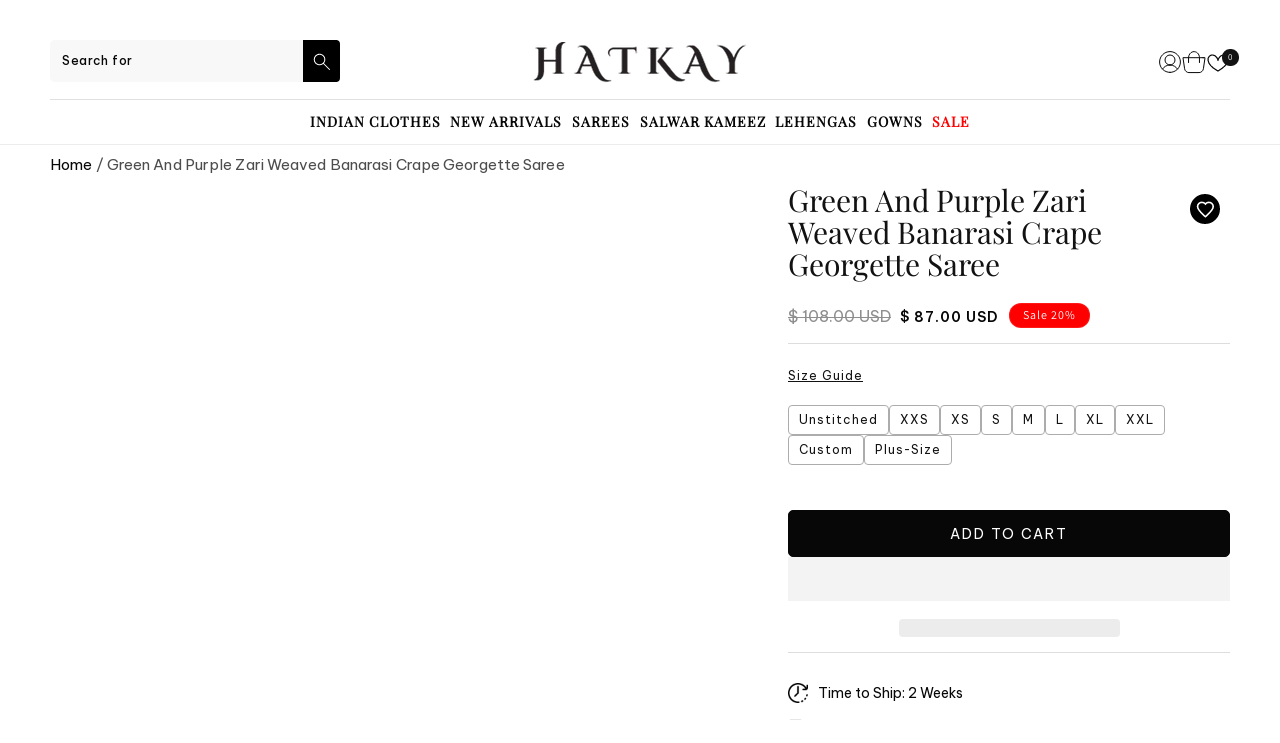

--- FILE ---
content_type: text/html; charset=utf-8
request_url: https://www.hatkay.com/products/green-and-purple-zari-weaved-banarasi-crape-georgette-saree
body_size: 90809
content:
<!doctype html>
<html class="js" lang="en">
  <head>
    <meta charset="utf-8">
    <meta http-equiv="X-UA-Compatible" content="IE=edge">
    <meta name="viewport" content="width=device-width, initial-scale=1, maximum-scale=1">
    <meta name="theme-color" content="">
    <link rel="canonical" href="https://www.hatkay.com/products/green-and-purple-zari-weaved-banarasi-crape-georgette-saree"><link rel="icon" type="image/png" href="//www.hatkay.com/cdn/shop/files/favicon.png?crop=center&height=32&v=1613760460&width=32"><link rel="preconnect" href="https://fonts.shopifycdn.com" crossorigin><title>
      Indian Sari Online In New York | Buy Green And Purple Zari Weaved Banarasi Crape Georgette Saree At Hatkay
 &ndash; Hatkay.com</title>

     
    

    
  <meta name="description" content="Indian Sari Online In New York | Buy Green And Purple Zari Weaved Banarasi Crape Georgette Saree At Hatkay Shop Saree In USA, UK, Canada, Germany, Australia, Singapore, New Zealand With Free International Shipping Worldwide.">


    

<meta property="og:site_name" content="Hatkay.com">
<meta property="og:url" content="https://www.hatkay.com/products/green-and-purple-zari-weaved-banarasi-crape-georgette-saree">
<meta property="og:title" content="Indian Sari Online In New York | Buy Green And Purple Zari Weaved Banarasi Crape Georgette Saree At Hatkay">
<meta property="og:type" content="product">
<meta property="og:description" content="Indian Sari Online In New York | Buy Green And Purple Zari Weaved Banarasi Crape Georgette Saree At Hatkay Shop Saree In USA, UK, Canada, Germany, Australia, Singapore, New Zealand With Free International Shipping Worldwide."><meta property="og:image" content="http://www.hatkay.com/cdn/shop/files/1490.jpg?v=1713347189">
  <meta property="og:image:secure_url" content="https://www.hatkay.com/cdn/shop/files/1490.jpg?v=1713347189">
  <meta property="og:image:width" content="800">
  <meta property="og:image:height" content="1100"><meta property="og:price:amount" content="87.00">
  <meta property="og:price:currency" content="USD">
<meta name="twitter:card" content="summary_large_image">
<meta name="twitter:title" content="Indian Sari Online In New York | Buy Green And Purple Zari Weaved Banarasi Crape Georgette Saree At Hatkay">
<meta name="twitter:description" content="Indian Sari Online In New York | Buy Green And Purple Zari Weaved Banarasi Crape Georgette Saree At Hatkay Shop Saree In USA, UK, Canada, Germany, Australia, Singapore, New Zealand With Free International Shipping Worldwide.">
<script src="https://cdn.shopify.com/s/files/1/2406/9403/files/preconnect.js?v=1723287077" type="text/javascript"> </script>
 <script type="text/javascript">
    (function(c,l,a,r,i,t,y){
        c[a]=c[a]||function(){(c[a].q=c[a].q||[]).push(arguments)};
        t=l.createElement(r);t.async=1;t.src="https://www.clarity.ms/tag/"+i;
        y=l.getElementsByTagName(r)[0];y.parentNode.insertBefore(t,y);
    })(window, document, "clarity", "script", "tg8y9t7emy");
</script>

<!-- Google Tag Manager (noscript) -->
<noscript><iframe src="https://www.googletagmanager.com/ns.html?id=GTM-PGNHSQC"
height="0" width="0" style="display:none;visibility:hidden"></iframe></noscript>
<!-- End Google Tag Manager (noscript) -->
    <link rel="preconnect" href="https://fonts.googleapis.com">
    <link rel="preconnect" href="https://fonts.gstatic.com" crossorigin>
     <link href="https://fonts.googleapis.com/css2?family=Be+Vietnam+Pro:ital,wght@0,100;0,200;0,300;0,400;0,500;0,600;0,700;0,800;0,900;1,100;1,200;1,300;1,400;1,500;1,600;1,700;1,800;1,900&family=Hanken+Grotesk:ital,wght@0,100..900;1,100..900&display=swap" rel="stylesheet">

    <!-- Preload CSS files -->
    <link rel="preload" href="//www.hatkay.com/cdn/shop/t/52/assets/base.css?v=134336438474905002071766553462" as="style">
    <link rel="preload" href="//www.hatkay.com/cdn/shop/t/52/assets/style.css?v=102713702147180002871767337236" as="style">
    <link rel="preload" href="//www.hatkay.com/cdn/shop/t/52/assets/custom.css?v=60680694652835644781768569722" as="style">
     <link rel="preload" href="//www.hatkay.com/cdn/shop/t/52/assets/splide.min.css?v=44329677166622589231766553462" as="style">
     <link rel="preload" href="//www.hatkay.com/cdn/shop/t/52/assets/component-cart-drawer.css?v=46626398537936672311766553462" as="style">
     <link rel="preload" href="//www.hatkay.com/cdn/shop/t/52/assets/component-cart.css?v=108562478316572165281766553462" as="style">
     <link rel="preload" href="//www.hatkay.com/cdn/shop/t/52/assets/component-totals.css?v=15906652033866631521766553462" as="style">
     <link rel="preload" href="//www.hatkay.com/cdn/shop/t/52/assets/component-price.css?v=154339174201952862711768626215" as="style">
     <link rel="preload" href="//www.hatkay.com/cdn/shop/t/52/assets/component-discounts.css?v=152760482443307489271766553462" as="style">

     <link rel="preload" href="//www.hatkay.com/cdn/shop/t/52/assets/constants.js?v=132983761750457495441766553462" as="script" />
     <link rel="preload" href="//www.hatkay.com/cdn/shop/t/52/assets/pubsub.js?v=25310214064522200911766553462" as="script" />
     <link rel="preload" href="//www.hatkay.com/cdn/shop/t/52/assets/global.js?v=154931963162072255361766649263" as="script" />
     <link rel="preload" href="//www.hatkay.com/cdn/shop/t/52/assets/details-disclosure.js?v=27234342809521903481766553462" as="script" />
     <link rel="preload" href="//www.hatkay.com/cdn/shop/t/52/assets/details-modal.js?v=25581673532751508451766553462" as="script" />
     <link rel="preload" href="//www.hatkay.com/cdn/shop/t/52/assets/search-form.js?v=133129549252120666541766553462" as="script" />
     <link rel="preload" href="//www.hatkay.com/cdn/shop/t/52/assets/wishlist.js?v=163627250122589864681766553462" as="script" />

    <script src="//www.hatkay.com/cdn/shop/t/52/assets/constants.js?v=132983761750457495441766553462" defer="defer"></script>
    <script src="//www.hatkay.com/cdn/shop/t/52/assets/pubsub.js?v=25310214064522200911766553462" defer="defer"></script>
    <script src="//www.hatkay.com/cdn/shop/t/52/assets/global.js?v=154931963162072255361766649263" defer="defer"></script>
    <script src="//www.hatkay.com/cdn/shop/t/52/assets/details-disclosure.js?v=27234342809521903481766553462" defer="defer"></script>
    <script src="//www.hatkay.com/cdn/shop/t/52/assets/details-modal.js?v=25581673532751508451766553462" defer="defer"></script>
    <script src="//www.hatkay.com/cdn/shop/t/52/assets/search-form.js?v=133129549252120666541766553462" defer="defer"></script>
    <script src="//www.hatkay.com/cdn/shop/t/52/assets/wishlist.js?v=163627250122589864681766553462" defer="defer"></script>

    <link rel="preload" href="https://cdnjs.cloudflare.com/ajax/libs/jquery/3.7.1/jquery.min.js" as="script" />
    <link rel="preload" href="//www.hatkay.com/cdn/shop/t/52/assets/splide.min.js?v=105927669869322298261766553462" as="script" />
     <link rel="preload" href="//www.hatkay.com/cdn/shop/t/52/assets/splide-extension-auto-scroll.min.js?v=157408630528621081061766553462" as="script" />

    <script>window.performance && window.performance.mark && window.performance.mark('shopify.content_for_header.start');</script><meta name="facebook-domain-verification" content="mde3zexrry6pizgg7joeg3khkhkd12">
<meta name="facebook-domain-verification" content="01gmaio4g1unenxnaahrvcjnjfwjwk">
<meta name="google-site-verification" content="FoomaVqj7qKwfYp0jN3SWXjA-Kr2Wl8R-smnRr9k2eA">
<meta id="shopify-digital-wallet" name="shopify-digital-wallet" content="/18214715470/digital_wallets/dialog">
<meta name="shopify-checkout-api-token" content="1b18fecee07d97a82e187fd00fdcbe66">
<meta id="in-context-paypal-metadata" data-shop-id="18214715470" data-venmo-supported="true" data-environment="production" data-locale="en_US" data-paypal-v4="true" data-currency="USD">
<link rel="alternate" type="application/json+oembed" href="https://www.hatkay.com/products/green-and-purple-zari-weaved-banarasi-crape-georgette-saree.oembed">
<script async="async" src="/checkouts/internal/preloads.js?locale=en-US"></script>
<script id="shopify-features" type="application/json">{"accessToken":"1b18fecee07d97a82e187fd00fdcbe66","betas":["rich-media-storefront-analytics"],"domain":"www.hatkay.com","predictiveSearch":true,"shopId":18214715470,"locale":"en"}</script>
<script>var Shopify = Shopify || {};
Shopify.shop = "hatkay.myshopify.com";
Shopify.locale = "en";
Shopify.currency = {"active":"USD","rate":"1.0"};
Shopify.country = "US";
Shopify.theme = {"name":"24\/12\/25 Pk-hatkay","id":180684030267,"schema_name":"Dawn","schema_version":"15.4.0","theme_store_id":887,"role":"main"};
Shopify.theme.handle = "null";
Shopify.theme.style = {"id":null,"handle":null};
Shopify.cdnHost = "www.hatkay.com/cdn";
Shopify.routes = Shopify.routes || {};
Shopify.routes.root = "/";</script>
<script type="module">!function(o){(o.Shopify=o.Shopify||{}).modules=!0}(window);</script>
<script>!function(o){function n(){var o=[];function n(){o.push(Array.prototype.slice.apply(arguments))}return n.q=o,n}var t=o.Shopify=o.Shopify||{};t.loadFeatures=n(),t.autoloadFeatures=n()}(window);</script>
<script id="shop-js-analytics" type="application/json">{"pageType":"product"}</script>
<script defer="defer" async type="module" src="//www.hatkay.com/cdn/shopifycloud/shop-js/modules/v2/client.init-shop-cart-sync_C5BV16lS.en.esm.js"></script>
<script defer="defer" async type="module" src="//www.hatkay.com/cdn/shopifycloud/shop-js/modules/v2/chunk.common_CygWptCX.esm.js"></script>
<script type="module">
  await import("//www.hatkay.com/cdn/shopifycloud/shop-js/modules/v2/client.init-shop-cart-sync_C5BV16lS.en.esm.js");
await import("//www.hatkay.com/cdn/shopifycloud/shop-js/modules/v2/chunk.common_CygWptCX.esm.js");

  window.Shopify.SignInWithShop?.initShopCartSync?.({"fedCMEnabled":true,"windoidEnabled":true});

</script>
<script>(function() {
  var isLoaded = false;
  function asyncLoad() {
    if (isLoaded) return;
    isLoaded = true;
    var urls = ["https:\/\/d23dclunsivw3h.cloudfront.net\/redirect-app.js?shop=hatkay.myshopify.com","https:\/\/cdn.shopify.com\/s\/files\/1\/0683\/1371\/0892\/files\/splmn-shopify-prod-August-31.min.js?v=1693985059\u0026shop=hatkay.myshopify.com"];
    for (var i = 0; i < urls.length; i++) {
      var s = document.createElement('script');
      s.type = 'text/javascript';
      s.async = true;
      s.src = urls[i];
      var x = document.getElementsByTagName('script')[0];
      x.parentNode.insertBefore(s, x);
    }
  };
  if(window.attachEvent) {
    window.attachEvent('onload', asyncLoad);
  } else {
    window.addEventListener('load', asyncLoad, false);
  }
})();</script>
<script id="__st">var __st={"a":18214715470,"offset":-18000,"reqid":"d32d17d2-4798-4bed-addf-73e3d694af1d-1768716678","pageurl":"www.hatkay.com\/products\/green-and-purple-zari-weaved-banarasi-crape-georgette-saree","u":"91040b21eb73","p":"product","rtyp":"product","rid":9343317180731};</script>
<script>window.ShopifyPaypalV4VisibilityTracking = true;</script>
<script id="captcha-bootstrap">!function(){'use strict';const t='contact',e='account',n='new_comment',o=[[t,t],['blogs',n],['comments',n],[t,'customer']],c=[[e,'customer_login'],[e,'guest_login'],[e,'recover_customer_password'],[e,'create_customer']],r=t=>t.map((([t,e])=>`form[action*='/${t}']:not([data-nocaptcha='true']) input[name='form_type'][value='${e}']`)).join(','),a=t=>()=>t?[...document.querySelectorAll(t)].map((t=>t.form)):[];function s(){const t=[...o],e=r(t);return a(e)}const i='password',u='form_key',d=['recaptcha-v3-token','g-recaptcha-response','h-captcha-response',i],f=()=>{try{return window.sessionStorage}catch{return}},m='__shopify_v',_=t=>t.elements[u];function p(t,e,n=!1){try{const o=window.sessionStorage,c=JSON.parse(o.getItem(e)),{data:r}=function(t){const{data:e,action:n}=t;return t[m]||n?{data:e,action:n}:{data:t,action:n}}(c);for(const[e,n]of Object.entries(r))t.elements[e]&&(t.elements[e].value=n);n&&o.removeItem(e)}catch(o){console.error('form repopulation failed',{error:o})}}const l='form_type',E='cptcha';function T(t){t.dataset[E]=!0}const w=window,h=w.document,L='Shopify',v='ce_forms',y='captcha';let A=!1;((t,e)=>{const n=(g='f06e6c50-85a8-45c8-87d0-21a2b65856fe',I='https://cdn.shopify.com/shopifycloud/storefront-forms-hcaptcha/ce_storefront_forms_captcha_hcaptcha.v1.5.2.iife.js',D={infoText:'Protected by hCaptcha',privacyText:'Privacy',termsText:'Terms'},(t,e,n)=>{const o=w[L][v],c=o.bindForm;if(c)return c(t,g,e,D).then(n);var r;o.q.push([[t,g,e,D],n]),r=I,A||(h.body.append(Object.assign(h.createElement('script'),{id:'captcha-provider',async:!0,src:r})),A=!0)});var g,I,D;w[L]=w[L]||{},w[L][v]=w[L][v]||{},w[L][v].q=[],w[L][y]=w[L][y]||{},w[L][y].protect=function(t,e){n(t,void 0,e),T(t)},Object.freeze(w[L][y]),function(t,e,n,w,h,L){const[v,y,A,g]=function(t,e,n){const i=e?o:[],u=t?c:[],d=[...i,...u],f=r(d),m=r(i),_=r(d.filter((([t,e])=>n.includes(e))));return[a(f),a(m),a(_),s()]}(w,h,L),I=t=>{const e=t.target;return e instanceof HTMLFormElement?e:e&&e.form},D=t=>v().includes(t);t.addEventListener('submit',(t=>{const e=I(t);if(!e)return;const n=D(e)&&!e.dataset.hcaptchaBound&&!e.dataset.recaptchaBound,o=_(e),c=g().includes(e)&&(!o||!o.value);(n||c)&&t.preventDefault(),c&&!n&&(function(t){try{if(!f())return;!function(t){const e=f();if(!e)return;const n=_(t);if(!n)return;const o=n.value;o&&e.removeItem(o)}(t);const e=Array.from(Array(32),(()=>Math.random().toString(36)[2])).join('');!function(t,e){_(t)||t.append(Object.assign(document.createElement('input'),{type:'hidden',name:u})),t.elements[u].value=e}(t,e),function(t,e){const n=f();if(!n)return;const o=[...t.querySelectorAll(`input[type='${i}']`)].map((({name:t})=>t)),c=[...d,...o],r={};for(const[a,s]of new FormData(t).entries())c.includes(a)||(r[a]=s);n.setItem(e,JSON.stringify({[m]:1,action:t.action,data:r}))}(t,e)}catch(e){console.error('failed to persist form',e)}}(e),e.submit())}));const S=(t,e)=>{t&&!t.dataset[E]&&(n(t,e.some((e=>e===t))),T(t))};for(const o of['focusin','change'])t.addEventListener(o,(t=>{const e=I(t);D(e)&&S(e,y())}));const B=e.get('form_key'),M=e.get(l),P=B&&M;t.addEventListener('DOMContentLoaded',(()=>{const t=y();if(P)for(const e of t)e.elements[l].value===M&&p(e,B);[...new Set([...A(),...v().filter((t=>'true'===t.dataset.shopifyCaptcha))])].forEach((e=>S(e,t)))}))}(h,new URLSearchParams(w.location.search),n,t,e,['guest_login'])})(!0,!0)}();</script>
<script integrity="sha256-4kQ18oKyAcykRKYeNunJcIwy7WH5gtpwJnB7kiuLZ1E=" data-source-attribution="shopify.loadfeatures" defer="defer" src="//www.hatkay.com/cdn/shopifycloud/storefront/assets/storefront/load_feature-a0a9edcb.js" crossorigin="anonymous"></script>
<script data-source-attribution="shopify.dynamic_checkout.dynamic.init">var Shopify=Shopify||{};Shopify.PaymentButton=Shopify.PaymentButton||{isStorefrontPortableWallets:!0,init:function(){window.Shopify.PaymentButton.init=function(){};var t=document.createElement("script");t.src="https://www.hatkay.com/cdn/shopifycloud/portable-wallets/latest/portable-wallets.en.js",t.type="module",document.head.appendChild(t)}};
</script>
<script data-source-attribution="shopify.dynamic_checkout.buyer_consent">
  function portableWalletsHideBuyerConsent(e){var t=document.getElementById("shopify-buyer-consent"),n=document.getElementById("shopify-subscription-policy-button");t&&n&&(t.classList.add("hidden"),t.setAttribute("aria-hidden","true"),n.removeEventListener("click",e))}function portableWalletsShowBuyerConsent(e){var t=document.getElementById("shopify-buyer-consent"),n=document.getElementById("shopify-subscription-policy-button");t&&n&&(t.classList.remove("hidden"),t.removeAttribute("aria-hidden"),n.addEventListener("click",e))}window.Shopify?.PaymentButton&&(window.Shopify.PaymentButton.hideBuyerConsent=portableWalletsHideBuyerConsent,window.Shopify.PaymentButton.showBuyerConsent=portableWalletsShowBuyerConsent);
</script>
<script>
  function portableWalletsCleanup(e){e&&e.src&&console.error("Failed to load portable wallets script "+e.src);var t=document.querySelectorAll("shopify-accelerated-checkout .shopify-payment-button__skeleton, shopify-accelerated-checkout-cart .wallet-cart-button__skeleton"),e=document.getElementById("shopify-buyer-consent");for(let e=0;e<t.length;e++)t[e].remove();e&&e.remove()}function portableWalletsNotLoadedAsModule(e){e instanceof ErrorEvent&&"string"==typeof e.message&&e.message.includes("import.meta")&&"string"==typeof e.filename&&e.filename.includes("portable-wallets")&&(window.removeEventListener("error",portableWalletsNotLoadedAsModule),window.Shopify.PaymentButton.failedToLoad=e,"loading"===document.readyState?document.addEventListener("DOMContentLoaded",window.Shopify.PaymentButton.init):window.Shopify.PaymentButton.init())}window.addEventListener("error",portableWalletsNotLoadedAsModule);
</script>

<script type="module" src="https://www.hatkay.com/cdn/shopifycloud/portable-wallets/latest/portable-wallets.en.js" onError="portableWalletsCleanup(this)" crossorigin="anonymous"></script>
<script nomodule>
  document.addEventListener("DOMContentLoaded", portableWalletsCleanup);
</script>

<link id="shopify-accelerated-checkout-styles" rel="stylesheet" media="screen" href="https://www.hatkay.com/cdn/shopifycloud/portable-wallets/latest/accelerated-checkout-backwards-compat.css" crossorigin="anonymous">
<style id="shopify-accelerated-checkout-cart">
        #shopify-buyer-consent {
  margin-top: 1em;
  display: inline-block;
  width: 100%;
}

#shopify-buyer-consent.hidden {
  display: none;
}

#shopify-subscription-policy-button {
  background: none;
  border: none;
  padding: 0;
  text-decoration: underline;
  font-size: inherit;
  cursor: pointer;
}

#shopify-subscription-policy-button::before {
  box-shadow: none;
}

      </style>
<link rel="stylesheet" media="screen" href="//www.hatkay.com/cdn/shop/t/52/compiled_assets/styles.css?v=78318">
<script id="sections-script" data-sections="bestseller,header" defer="defer" src="//www.hatkay.com/cdn/shop/t/52/compiled_assets/scripts.js?v=78318"></script>
<script>window.performance && window.performance.mark && window.performance.mark('shopify.content_for_header.end');</script>


    <style data-shopify>
      @font-face {
  font-family: Assistant;
  font-weight: 400;
  font-style: normal;
  font-display: swap;
  src: url("//www.hatkay.com/cdn/fonts/assistant/assistant_n4.9120912a469cad1cc292572851508ca49d12e768.woff2") format("woff2"),
       url("//www.hatkay.com/cdn/fonts/assistant/assistant_n4.6e9875ce64e0fefcd3f4446b7ec9036b3ddd2985.woff") format("woff");
}

      @font-face {
  font-family: Assistant;
  font-weight: 700;
  font-style: normal;
  font-display: swap;
  src: url("//www.hatkay.com/cdn/fonts/assistant/assistant_n7.bf44452348ec8b8efa3aa3068825305886b1c83c.woff2") format("woff2"),
       url("//www.hatkay.com/cdn/fonts/assistant/assistant_n7.0c887fee83f6b3bda822f1150b912c72da0f7b64.woff") format("woff");
}

      
      
      @font-face {
  font-family: "Playfair Display";
  font-weight: 400;
  font-style: normal;
  font-display: swap;
  src: url("//www.hatkay.com/cdn/fonts/playfair_display/playfairdisplay_n4.9980f3e16959dc89137cc1369bfc3ae98af1deb9.woff2") format("woff2"),
       url("//www.hatkay.com/cdn/fonts/playfair_display/playfairdisplay_n4.c562b7c8e5637886a811d2a017f9e023166064ee.woff") format("woff");
}


      
        :root,
        .color-scheme-1 {
          --color-background: 255,255,255;
        
          --gradient-background: #ffffff;
        

        

        --color-foreground: 18,18,18;
        --color-background-contrast: 191,191,191;
        --color-shadow: 18,18,18;
        --color-button: 18,18,18;
        --color-button-text: 255,255,255;
        --color-secondary-button: 255,255,255;
        --color-secondary-button-text: 18,18,18;
        --color-link: 18,18,18;
        --color-badge-foreground: 18,18,18;
        --color-badge-background: 255,255,255;
        --color-badge-border: 18,18,18;
        --payment-terms-background-color: rgb(255 255 255);
      }
      
        
        .color-scheme-2 {
          --color-background: 243,243,243;
        
          --gradient-background: #f3f3f3;
        

        

        --color-foreground: 18,18,18;
        --color-background-contrast: 179,179,179;
        --color-shadow: 18,18,18;
        --color-button: 18,18,18;
        --color-button-text: 243,243,243;
        --color-secondary-button: 243,243,243;
        --color-secondary-button-text: 18,18,18;
        --color-link: 18,18,18;
        --color-badge-foreground: 18,18,18;
        --color-badge-background: 243,243,243;
        --color-badge-border: 18,18,18;
        --payment-terms-background-color: rgb(243 243 243);
      }
      
        
        .color-scheme-3 {
          --color-background: 36,40,51;
        
          --gradient-background: #242833;
        

        

        --color-foreground: 255,255,255;
        --color-background-contrast: 47,52,66;
        --color-shadow: 18,18,18;
        --color-button: 255,255,255;
        --color-button-text: 0,0,0;
        --color-secondary-button: 36,40,51;
        --color-secondary-button-text: 255,255,255;
        --color-link: 255,255,255;
        --color-badge-foreground: 255,255,255;
        --color-badge-background: 36,40,51;
        --color-badge-border: 255,255,255;
        --payment-terms-background-color: rgb(36 40 51);
      }
      
        
        .color-scheme-4 {
          --color-background: 18,18,18;
        
          --gradient-background: #121212;
        

        

        --color-foreground: 255,255,255;
        --color-background-contrast: 146,146,146;
        --color-shadow: 18,18,18;
        --color-button: 255,255,255;
        --color-button-text: 18,18,18;
        --color-secondary-button: 18,18,18;
        --color-secondary-button-text: 255,255,255;
        --color-link: 255,255,255;
        --color-badge-foreground: 255,255,255;
        --color-badge-background: 18,18,18;
        --color-badge-border: 255,255,255;
        --payment-terms-background-color: rgb(18 18 18);
      }
      
        
        .color-scheme-5 {
          --color-background: 51,79,180;
        
          --gradient-background: #334fb4;
        

        

        --color-foreground: 255,255,255;
        --color-background-contrast: 23,35,81;
        --color-shadow: 18,18,18;
        --color-button: 255,255,255;
        --color-button-text: 51,79,180;
        --color-secondary-button: 51,79,180;
        --color-secondary-button-text: 255,255,255;
        --color-link: 255,255,255;
        --color-badge-foreground: 255,255,255;
        --color-badge-background: 51,79,180;
        --color-badge-border: 255,255,255;
        --payment-terms-background-color: rgb(51 79 180);
      }
      
        
        .color-scheme-89935fcf-80d8-41ab-bc3e-e397525811da {
          --color-background: 255,0,0;
        
          --gradient-background: #ff0000;
        

        

        --color-foreground: 255,255,255;
        --color-background-contrast: 128,0,0;
        --color-shadow: 18,18,18;
        --color-button: 18,18,18;
        --color-button-text: 255,255,255;
        --color-secondary-button: 255,0,0;
        --color-secondary-button-text: 18,18,18;
        --color-link: 18,18,18;
        --color-badge-foreground: 255,255,255;
        --color-badge-background: 255,0,0;
        --color-badge-border: 255,255,255;
        --payment-terms-background-color: rgb(255 0 0);
      }
      
        
        .color-scheme-d75d0e36-db0d-44ee-942a-c6735d1f3378 {
          --color-background: 7,7,7;
        
          --gradient-background: #070707;
        

        

        --color-foreground: 255,255,255;
        --color-background-contrast: 135,135,135;
        --color-shadow: 7,7,7;
        --color-button: 7,7,7;
        --color-button-text: 255,255,255;
        --color-secondary-button: 7,7,7;
        --color-secondary-button-text: 7,7,7;
        --color-link: 7,7,7;
        --color-badge-foreground: 255,255,255;
        --color-badge-background: 7,7,7;
        --color-badge-border: 255,255,255;
        --payment-terms-background-color: rgb(7 7 7);
      }
      

      body, .color-scheme-1, .color-scheme-2, .color-scheme-3, .color-scheme-4, .color-scheme-5, .color-scheme-89935fcf-80d8-41ab-bc3e-e397525811da, .color-scheme-d75d0e36-db0d-44ee-942a-c6735d1f3378 {
        color: rgba(var(--color-foreground), 0.75);
        background-color: rgb(var(--color-background));
      }

      :root {
        --font-body-family: Assistant, sans-serif;
        --font-body-style: normal;
        --font-body-weight: 400;
        --font-body-weight-bold: 700;

        --font-heading-family: "Playfair Display", serif;
        --font-heading-style: normal;
        --font-heading-weight: 400;

        --font-body-scale: 1.0;
        --font-heading-scale: 1.0;

        --media-padding: px;
        --media-border-opacity: 0.05;
        --media-border-width: 1px;
        --media-radius: 0px;
        --media-shadow-opacity: 0.0;
        --media-shadow-horizontal-offset: 0px;
        --media-shadow-vertical-offset: 4px;
        --media-shadow-blur-radius: 5px;
        --media-shadow-visible: 0;

        --page-width: 160rem;
        --page-width-margin: 0rem;

        --product-card-image-padding: 0.0rem;
        --product-card-corner-radius: 0.0rem;
        --product-card-text-alignment: left;
        --product-card-border-width: 0.0rem;
        --product-card-border-opacity: 0.1;
        --product-card-shadow-opacity: 0.0;
        --product-card-shadow-visible: 0;
        --product-card-shadow-horizontal-offset: 0.0rem;
        --product-card-shadow-vertical-offset: 0.4rem;
        --product-card-shadow-blur-radius: 0.5rem;

        --collection-card-image-padding: 0.0rem;
        --collection-card-corner-radius: 0.0rem;
        --collection-card-text-alignment: left;
        --collection-card-border-width: 0.0rem;
        --collection-card-border-opacity: 0.1;
        --collection-card-shadow-opacity: 0.0;
        --collection-card-shadow-visible: 0;
        --collection-card-shadow-horizontal-offset: 0.0rem;
        --collection-card-shadow-vertical-offset: 0.4rem;
        --collection-card-shadow-blur-radius: 0.5rem;

        --blog-card-image-padding: 0.0rem;
        --blog-card-corner-radius: 0.0rem;
        --blog-card-text-alignment: left;
        --blog-card-border-width: 0.0rem;
        --blog-card-border-opacity: 0.1;
        --blog-card-shadow-opacity: 0.0;
        --blog-card-shadow-visible: 0;
        --blog-card-shadow-horizontal-offset: 0.0rem;
        --blog-card-shadow-vertical-offset: 0.4rem;
        --blog-card-shadow-blur-radius: 0.5rem;

        --badge-corner-radius: 4.0rem;

        --popup-border-width: 1px;
        --popup-border-opacity: 0.1;
        --popup-corner-radius: 0px;
        --popup-shadow-opacity: 0.05;
        --popup-shadow-horizontal-offset: 0px;
        --popup-shadow-vertical-offset: 4px;
        --popup-shadow-blur-radius: 5px;

        --drawer-border-width: 1px;
        --drawer-border-opacity: 0.1;
        --drawer-shadow-opacity: 0.0;
        --drawer-shadow-horizontal-offset: 0px;
        --drawer-shadow-vertical-offset: 4px;
        --drawer-shadow-blur-radius: 5px;

        --spacing-sections-desktop: 0px;
        --spacing-sections-mobile: 0px;

        --grid-desktop-vertical-spacing: 8px;
        --grid-desktop-horizontal-spacing: 8px;
        --grid-mobile-vertical-spacing: 4px;
        --grid-mobile-horizontal-spacing: 4px;

        --text-boxes-border-opacity: 0.1;
        --text-boxes-border-width: 0px;
        --text-boxes-radius: 0px;
        --text-boxes-shadow-opacity: 0.0;
        --text-boxes-shadow-visible: 0;
        --text-boxes-shadow-horizontal-offset: 0px;
        --text-boxes-shadow-vertical-offset: 4px;
        --text-boxes-shadow-blur-radius: 5px;

        --buttons-radius: 0px;
        --buttons-radius-outset: 0px;
        --buttons-border-width: 1px;
        --buttons-border-opacity: 1.0;
        --buttons-shadow-opacity: 0.0;
        --buttons-shadow-visible: 0;
        --buttons-shadow-horizontal-offset: 0px;
        --buttons-shadow-vertical-offset: 4px;
        --buttons-shadow-blur-radius: 5px;
        --buttons-border-offset: 0px;

        --inputs-radius: 0px;
        --inputs-border-width: 1px;
        --inputs-border-opacity: 0.55;
        --inputs-shadow-opacity: 0.0;
        --inputs-shadow-horizontal-offset: 0px;
        --inputs-margin-offset: 0px;
        --inputs-shadow-vertical-offset: 4px;
        --inputs-shadow-blur-radius: 5px;
        --inputs-radius-outset: 0px;

        --variant-pills-radius: 40px;
        --variant-pills-border-width: 1px;
        --variant-pills-border-opacity: 0.55;
        --variant-pills-shadow-opacity: 0.0;
        --variant-pills-shadow-horizontal-offset: 0px;
        --variant-pills-shadow-vertical-offset: 4px;
        --variant-pills-shadow-blur-radius: 5px;
      }

      *,
      *::before,
      *::after {
        box-sizing: inherit;
      }

      html {
        box-sizing: border-box;
        font-size: calc(var(--font-body-scale) * 62.5%);
        height: 100%;
      }

      body {
        display: grid;
        grid-template-rows: auto auto 1fr auto;
        grid-template-columns: 100%;
        min-height: 100%;
        margin: 0;
        font-size: 1.5rem;
        letter-spacing: 0.06rem;
        line-height: calc(1 + 0.8 / var(--font-body-scale));
        font-family: var(--font-body-family);
        font-style: var(--font-body-style);
        font-weight: var(--font-body-weight);
      }
      /* Wishlist page Product Card Bange */
      .swym-storefront-layout-grid-item a.swym-storefront-layout-grid-item-image-container:after{
        content: "";
        text-align: center;
        width: 100%;
        position: absolute;
        text-transform: uppercase;
        background: var(--color-070707);
        color: #fcf7f0;
        letter-spacing: 1px;
        bottom: -18px;
        font-size: 14px;
      }

      @media screen and (min-width: 750px) {
        body {
          font-size: 1.6rem;
        }
      }
    </style>

    <link href="//www.hatkay.com/cdn/shop/t/52/assets/base.css?v=134336438474905002071766553462" rel="stylesheet" type="text/css" media="all" />
    <link href="//www.hatkay.com/cdn/shop/t/52/assets/style.css?v=102713702147180002871767337236" rel="stylesheet" type="text/css" media="all" />
    <link href="//www.hatkay.com/cdn/shop/t/52/assets/custom.css?v=60680694652835644781768569722" rel="stylesheet" type="text/css" media="all" />
    <link href="//www.hatkay.com/cdn/shop/t/52/assets/splide.min.css?v=44329677166622589231766553462" rel="stylesheet" type="text/css" media="all" />

    <link rel="stylesheet" href="//www.hatkay.com/cdn/shop/t/52/assets/component-cart-items.css?v=156610612335143496551766553462" media="print" onload="this.media='all'"><link href="//www.hatkay.com/cdn/shop/t/52/assets/component-cart-drawer.css?v=46626398537936672311766553462" rel="stylesheet" type="text/css" media="all" />
      <link href="//www.hatkay.com/cdn/shop/t/52/assets/component-cart.css?v=108562478316572165281766553462" rel="stylesheet" type="text/css" media="all" />
      <link href="//www.hatkay.com/cdn/shop/t/52/assets/component-totals.css?v=15906652033866631521766553462" rel="stylesheet" type="text/css" media="all" />
      <link href="//www.hatkay.com/cdn/shop/t/52/assets/component-price.css?v=154339174201952862711768626215" rel="stylesheet" type="text/css" media="all" />
      <link href="//www.hatkay.com/cdn/shop/t/52/assets/component-discounts.css?v=152760482443307489271766553462" rel="stylesheet" type="text/css" media="all" />

      <link rel="preload" as="font" href="//www.hatkay.com/cdn/fonts/assistant/assistant_n4.9120912a469cad1cc292572851508ca49d12e768.woff2" type="font/woff2" crossorigin>
      

      <link rel="preload" as="font" href="//www.hatkay.com/cdn/fonts/playfair_display/playfairdisplay_n4.9980f3e16959dc89137cc1369bfc3ae98af1deb9.woff2" type="font/woff2" crossorigin>
      
<link href="//www.hatkay.com/cdn/shop/t/52/assets/component-localization-form.css?v=170315343355214948141766553462" rel="stylesheet" type="text/css" media="all" />
      <script src="//www.hatkay.com/cdn/shop/t/52/assets/localization-form.js?v=144176611646395275351766553462" defer="defer"></script><link
        rel="stylesheet"
        href="//www.hatkay.com/cdn/shop/t/52/assets/component-predictive-search.css?v=127164672954248405021766553462"
        media="print"
        onload="this.media='all'"
      ><script>
      if (Shopify.designMode) {
        document.documentElement.classList.add('shopify-design-mode');
      }
    </script>

<!--End of Tawk.to Script-->

  

    <script>
      window.freeShippingSettings = {
        threshold: 250,
        currency: "USD",
        symbols: {
          "USD": "$",
          "EUR": "€",
          "GBP": "£",
          "INR": "₹"
        }
      };
    </script>

      <script src="https://cdnjs.cloudflare.com/ajax/libs/jquery/3.7.1/jquery.min.js" ></script>

      <script src="//www.hatkay.com/cdn/shop/t/52/assets/splide.min.js?v=105927669869322298261766553462" defer="defer"></script>
      <script src="//www.hatkay.com/cdn/shop/t/52/assets/splide-extension-auto-scroll.min.js?v=157408630528621081061766553462" defer="defer"></script>

      <script src="//www.hatkay.com/cdn/shop/t/52/assets/custom.js?v=157051826179710913961767246036" defer="defer"></script><!-- BEGIN app block: shopify://apps/sc-easy-redirects/blocks/app/be3f8dbd-5d43-46b4-ba43-2d65046054c2 -->
    <!-- common for all pages -->
    
    
        <script src="https://cdn.shopify.com/extensions/264f3360-3201-4ab7-9087-2c63466c86a3/sc-easy-redirects-5/assets/esc-redirect-app-live-feature.js" async></script>
    




<!-- END app block --><!-- BEGIN app block: shopify://apps/judge-me-reviews/blocks/judgeme_core/61ccd3b1-a9f2-4160-9fe9-4fec8413e5d8 --><!-- Start of Judge.me Core -->






<link rel="dns-prefetch" href="https://cdnwidget.judge.me">
<link rel="dns-prefetch" href="https://cdn.judge.me">
<link rel="dns-prefetch" href="https://cdn1.judge.me">
<link rel="dns-prefetch" href="https://api.judge.me">

<script data-cfasync='false' class='jdgm-settings-script'>window.jdgmSettings={"pagination":5,"disable_web_reviews":false,"badge_no_review_text":"No reviews","badge_n_reviews_text":"{{ n }} review/reviews","badge_star_color":"#FBBA14","hide_badge_preview_if_no_reviews":true,"badge_hide_text":false,"enforce_center_preview_badge":false,"widget_title":"Customer Reviews","widget_open_form_text":"Write a review","widget_close_form_text":"Cancel review","widget_refresh_page_text":"Refresh page","widget_summary_text":"Based on {{ number_of_reviews }} review/reviews","widget_no_review_text":"Be the first to write a review","widget_name_field_text":"Display name","widget_verified_name_field_text":"Verified Name (public)","widget_name_placeholder_text":"Display name","widget_required_field_error_text":"This field is required.","widget_email_field_text":"Email address","widget_verified_email_field_text":"Verified Email (private, can not be edited)","widget_email_placeholder_text":"Your email address","widget_email_field_error_text":"Please enter a valid email address.","widget_rating_field_text":"Rating","widget_review_title_field_text":"Review Title","widget_review_title_placeholder_text":"Give your review a title","widget_review_body_field_text":"Review content","widget_review_body_placeholder_text":"Start writing here...","widget_pictures_field_text":"Picture/Video (optional)","widget_submit_review_text":"Submit Review","widget_submit_verified_review_text":"Submit Verified Review","widget_submit_success_msg_with_auto_publish":"Thank you! Please refresh the page in a few moments to see your review. You can remove or edit your review by logging into \u003ca href='https://judge.me/login' target='_blank' rel='nofollow noopener'\u003eJudge.me\u003c/a\u003e","widget_submit_success_msg_no_auto_publish":"Thank you! Your review will be published as soon as it is approved by the shop admin. You can remove or edit your review by logging into \u003ca href='https://judge.me/login' target='_blank' rel='nofollow noopener'\u003eJudge.me\u003c/a\u003e","widget_show_default_reviews_out_of_total_text":"Showing {{ n_reviews_shown }} out of {{ n_reviews }} reviews.","widget_show_all_link_text":"Show all","widget_show_less_link_text":"Show less","widget_author_said_text":"{{ reviewer_name }} said:","widget_days_text":"{{ n }} days ago","widget_weeks_text":"{{ n }} week/weeks ago","widget_months_text":"{{ n }} month/months ago","widget_years_text":"{{ n }} year/years ago","widget_yesterday_text":"Yesterday","widget_today_text":"Today","widget_replied_text":"\u003e\u003e {{ shop_name }} replied:","widget_read_more_text":"Read more","widget_reviewer_name_as_initial":"","widget_rating_filter_color":"#fbcd0a","widget_rating_filter_see_all_text":"See all reviews","widget_sorting_most_recent_text":"Most Recent","widget_sorting_highest_rating_text":"Highest Rating","widget_sorting_lowest_rating_text":"Lowest Rating","widget_sorting_with_pictures_text":"Only Pictures","widget_sorting_most_helpful_text":"Most Helpful","widget_open_question_form_text":"Ask a question","widget_reviews_subtab_text":"Reviews","widget_questions_subtab_text":"Questions","widget_question_label_text":"Question","widget_answer_label_text":"Answer","widget_question_placeholder_text":"Write your question here","widget_submit_question_text":"Submit Question","widget_question_submit_success_text":"Thank you for your question! We will notify you once it gets answered.","widget_star_color":"#ebb573","verified_badge_text":"Verified","verified_badge_bg_color":"","verified_badge_text_color":"","verified_badge_placement":"left-of-reviewer-name","widget_review_max_height":"","widget_hide_border":false,"widget_social_share":false,"widget_thumb":false,"widget_review_location_show":false,"widget_location_format":"","all_reviews_include_out_of_store_products":true,"all_reviews_out_of_store_text":"(out of store)","all_reviews_pagination":100,"all_reviews_product_name_prefix_text":"about","enable_review_pictures":true,"enable_question_anwser":false,"widget_theme":"default","review_date_format":"mm/dd/yyyy","default_sort_method":"most-recent","widget_product_reviews_subtab_text":"Product Reviews","widget_shop_reviews_subtab_text":"Shop Reviews","widget_other_products_reviews_text":"Reviews for other products","widget_store_reviews_subtab_text":"Store reviews","widget_no_store_reviews_text":"This store hasn't received any reviews yet","widget_web_restriction_product_reviews_text":"This product hasn't received any reviews yet","widget_no_items_text":"No items found","widget_show_more_text":"Show more","widget_write_a_store_review_text":"Write a Store Review","widget_other_languages_heading":"Reviews in Other Languages","widget_translate_review_text":"Translate review to {{ language }}","widget_translating_review_text":"Translating...","widget_show_original_translation_text":"Show original ({{ language }})","widget_translate_review_failed_text":"Review couldn't be translated.","widget_translate_review_retry_text":"Retry","widget_translate_review_try_again_later_text":"Try again later","show_product_url_for_grouped_product":false,"widget_sorting_pictures_first_text":"Pictures First","show_pictures_on_all_rev_page_mobile":false,"show_pictures_on_all_rev_page_desktop":false,"floating_tab_hide_mobile_install_preference":false,"floating_tab_button_name":"★ Reviews","floating_tab_title":"Let customers speak for us","floating_tab_button_color":"","floating_tab_button_background_color":"","floating_tab_url":"","floating_tab_url_enabled":false,"floating_tab_tab_style":"text","all_reviews_text_badge_text":"Customers rate us {{ shop.metafields.judgeme.all_reviews_rating | round: 1 }}/5 based on {{ shop.metafields.judgeme.all_reviews_count }} reviews.","all_reviews_text_badge_text_branded_style":"{{ shop.metafields.judgeme.all_reviews_rating | round: 1 }} out of 5 stars based on {{ shop.metafields.judgeme.all_reviews_count }} reviews","is_all_reviews_text_badge_a_link":false,"show_stars_for_all_reviews_text_badge":false,"all_reviews_text_badge_url":"","all_reviews_text_style":"text","all_reviews_text_color_style":"judgeme_brand_color","all_reviews_text_color":"#108474","all_reviews_text_show_jm_brand":true,"featured_carousel_show_header":false,"featured_carousel_title":"Let customers speak for us","testimonials_carousel_title":"Customers are saying","videos_carousel_title":"Real customer stories","cards_carousel_title":"Customers are saying","featured_carousel_count_text":"from {{ n }} reviews","featured_carousel_add_link_to_all_reviews_page":false,"featured_carousel_url":"","featured_carousel_show_images":true,"featured_carousel_autoslide_interval":5,"featured_carousel_arrows_on_the_sides":true,"featured_carousel_height":250,"featured_carousel_width":100,"featured_carousel_image_size":1000,"featured_carousel_image_height":250,"featured_carousel_arrow_color":"#eeeeee","verified_count_badge_style":"vintage","verified_count_badge_orientation":"horizontal","verified_count_badge_color_style":"judgeme_brand_color","verified_count_badge_color":"#108474","is_verified_count_badge_a_link":false,"verified_count_badge_url":"","verified_count_badge_show_jm_brand":true,"widget_rating_preset_default":5,"widget_first_sub_tab":"product-reviews","widget_show_histogram":true,"widget_histogram_use_custom_color":false,"widget_pagination_use_custom_color":false,"widget_star_use_custom_color":true,"widget_verified_badge_use_custom_color":false,"widget_write_review_use_custom_color":false,"picture_reminder_submit_button":"Upload Pictures","enable_review_videos":true,"mute_video_by_default":false,"widget_sorting_videos_first_text":"Videos First","widget_review_pending_text":"Pending","featured_carousel_items_for_large_screen":5,"social_share_options_order":"Facebook,Twitter","remove_microdata_snippet":false,"disable_json_ld":false,"enable_json_ld_products":false,"preview_badge_show_question_text":false,"preview_badge_no_question_text":"No questions","preview_badge_n_question_text":"{{ number_of_questions }} question/questions","qa_badge_show_icon":false,"qa_badge_position":"same-row","remove_judgeme_branding":false,"widget_add_search_bar":false,"widget_search_bar_placeholder":"Search","widget_sorting_verified_only_text":"Verified only","featured_carousel_theme":"default","featured_carousel_show_rating":true,"featured_carousel_show_title":true,"featured_carousel_show_body":true,"featured_carousel_show_date":true,"featured_carousel_show_reviewer":true,"featured_carousel_show_product":false,"featured_carousel_header_background_color":"#108474","featured_carousel_header_text_color":"#ffffff","featured_carousel_name_product_separator":"reviewed","featured_carousel_full_star_background":"#108474","featured_carousel_empty_star_background":"#dadada","featured_carousel_vertical_theme_background":"#f9fafb","featured_carousel_verified_badge_enable":false,"featured_carousel_verified_badge_color":"#108474","featured_carousel_border_style":"round","featured_carousel_review_line_length_limit":3,"featured_carousel_more_reviews_button_text":"Read more reviews","featured_carousel_view_product_button_text":"View product","all_reviews_page_load_reviews_on":"scroll","all_reviews_page_load_more_text":"Load More Reviews","disable_fb_tab_reviews":false,"enable_ajax_cdn_cache":false,"widget_public_name_text":"displayed publicly like","default_reviewer_name":"John Smith","default_reviewer_name_has_non_latin":true,"widget_reviewer_anonymous":"Anonymous","medals_widget_title":"Judge.me Review Medals","medals_widget_background_color":"#f9fafb","medals_widget_position":"footer_all_pages","medals_widget_border_color":"#f9fafb","medals_widget_verified_text_position":"left","medals_widget_use_monochromatic_version":false,"medals_widget_elements_color":"#108474","show_reviewer_avatar":true,"widget_invalid_yt_video_url_error_text":"Not a YouTube video URL","widget_max_length_field_error_text":"Please enter no more than {0} characters.","widget_show_country_flag":false,"widget_show_collected_via_shop_app":true,"widget_verified_by_shop_badge_style":"light","widget_verified_by_shop_text":"Verified by Shop","widget_show_photo_gallery":false,"widget_load_with_code_splitting":true,"widget_ugc_install_preference":false,"widget_ugc_title":"Made by us, Shared by you","widget_ugc_subtitle":"Tag us to see your picture featured in our page","widget_ugc_arrows_color":"#ffffff","widget_ugc_primary_button_text":"Buy Now","widget_ugc_primary_button_background_color":"#108474","widget_ugc_primary_button_text_color":"#ffffff","widget_ugc_primary_button_border_width":"0","widget_ugc_primary_button_border_style":"none","widget_ugc_primary_button_border_color":"#108474","widget_ugc_primary_button_border_radius":"25","widget_ugc_secondary_button_text":"Load More","widget_ugc_secondary_button_background_color":"#ffffff","widget_ugc_secondary_button_text_color":"#108474","widget_ugc_secondary_button_border_width":"2","widget_ugc_secondary_button_border_style":"solid","widget_ugc_secondary_button_border_color":"#108474","widget_ugc_secondary_button_border_radius":"25","widget_ugc_reviews_button_text":"View Reviews","widget_ugc_reviews_button_background_color":"#ffffff","widget_ugc_reviews_button_text_color":"#108474","widget_ugc_reviews_button_border_width":"2","widget_ugc_reviews_button_border_style":"solid","widget_ugc_reviews_button_border_color":"#108474","widget_ugc_reviews_button_border_radius":"25","widget_ugc_reviews_button_link_to":"judgeme-reviews-page","widget_ugc_show_post_date":true,"widget_ugc_max_width":"800","widget_rating_metafield_value_type":true,"widget_primary_color":"#108474","widget_enable_secondary_color":false,"widget_secondary_color":"#edf5f5","widget_summary_average_rating_text":"{{ average_rating }} out of 5","widget_media_grid_title":"Customer photos \u0026 videos","widget_media_grid_see_more_text":"See more","widget_round_style":false,"widget_show_product_medals":true,"widget_verified_by_judgeme_text":"Verified by Judge.me","widget_show_store_medals":true,"widget_verified_by_judgeme_text_in_store_medals":"Verified by Judge.me","widget_media_field_exceed_quantity_message":"Sorry, we can only accept {{ max_media }} for one review.","widget_media_field_exceed_limit_message":"{{ file_name }} is too large, please select a {{ media_type }} less than {{ size_limit }}MB.","widget_review_submitted_text":"Review Submitted!","widget_question_submitted_text":"Question Submitted!","widget_close_form_text_question":"Cancel","widget_write_your_answer_here_text":"Write your answer here","widget_enabled_branded_link":true,"widget_show_collected_by_judgeme":false,"widget_reviewer_name_color":"","widget_write_review_text_color":"","widget_write_review_bg_color":"","widget_collected_by_judgeme_text":"collected by Judge.me","widget_pagination_type":"standard","widget_load_more_text":"Load More","widget_load_more_color":"#108474","widget_full_review_text":"Full Review","widget_read_more_reviews_text":"Read More Reviews","widget_read_questions_text":"Read Questions","widget_questions_and_answers_text":"Questions \u0026 Answers","widget_verified_by_text":"Verified by","widget_verified_text":"Verified","widget_number_of_reviews_text":"{{ number_of_reviews }} reviews","widget_back_button_text":"Back","widget_next_button_text":"Next","widget_custom_forms_filter_button":"Filters","custom_forms_style":"vertical","widget_show_review_information":false,"how_reviews_are_collected":"How reviews are collected?","widget_show_review_keywords":false,"widget_gdpr_statement":"How we use your data: We'll only contact you about the review you left, and only if necessary. By submitting your review, you agree to Judge.me's \u003ca href='https://judge.me/terms' target='_blank' rel='nofollow noopener'\u003eterms\u003c/a\u003e, \u003ca href='https://judge.me/privacy' target='_blank' rel='nofollow noopener'\u003eprivacy\u003c/a\u003e and \u003ca href='https://judge.me/content-policy' target='_blank' rel='nofollow noopener'\u003econtent\u003c/a\u003e policies.","widget_multilingual_sorting_enabled":false,"widget_translate_review_content_enabled":false,"widget_translate_review_content_method":"manual","popup_widget_review_selection":"automatically_with_pictures","popup_widget_round_border_style":true,"popup_widget_show_title":true,"popup_widget_show_body":true,"popup_widget_show_reviewer":false,"popup_widget_show_product":true,"popup_widget_show_pictures":true,"popup_widget_use_review_picture":true,"popup_widget_show_on_home_page":true,"popup_widget_show_on_product_page":true,"popup_widget_show_on_collection_page":true,"popup_widget_show_on_cart_page":true,"popup_widget_position":"bottom_left","popup_widget_first_review_delay":5,"popup_widget_duration":5,"popup_widget_interval":5,"popup_widget_review_count":5,"popup_widget_hide_on_mobile":true,"review_snippet_widget_round_border_style":true,"review_snippet_widget_card_color":"#FFFFFF","review_snippet_widget_slider_arrows_background_color":"#FFFFFF","review_snippet_widget_slider_arrows_color":"#000000","review_snippet_widget_star_color":"#108474","show_product_variant":false,"all_reviews_product_variant_label_text":"Variant: ","widget_show_verified_branding":false,"widget_ai_summary_title":"Customers say","widget_ai_summary_disclaimer":"AI-powered review summary based on recent customer reviews","widget_show_ai_summary":false,"widget_show_ai_summary_bg":false,"widget_show_review_title_input":true,"redirect_reviewers_invited_via_email":"review_widget","request_store_review_after_product_review":false,"request_review_other_products_in_order":false,"review_form_color_scheme":"default","review_form_corner_style":"square","review_form_star_color":{},"review_form_text_color":"#333333","review_form_background_color":"#ffffff","review_form_field_background_color":"#fafafa","review_form_button_color":{},"review_form_button_text_color":"#ffffff","review_form_modal_overlay_color":"#000000","review_content_screen_title_text":"How would you rate this product?","review_content_introduction_text":"We would love it if you would share a bit about your experience.","store_review_form_title_text":"How would you rate this store?","store_review_form_introduction_text":"We would love it if you would share a bit about your experience.","show_review_guidance_text":true,"one_star_review_guidance_text":"Poor","five_star_review_guidance_text":"Great","customer_information_screen_title_text":"About you","customer_information_introduction_text":"Please tell us more about you.","custom_questions_screen_title_text":"Your experience in more detail","custom_questions_introduction_text":"Here are a few questions to help us understand more about your experience.","review_submitted_screen_title_text":"Thanks for your review!","review_submitted_screen_thank_you_text":"We are processing it and it will appear on the store soon.","review_submitted_screen_email_verification_text":"Please confirm your email by clicking the link we just sent you. This helps us keep reviews authentic.","review_submitted_request_store_review_text":"Would you like to share your experience of shopping with us?","review_submitted_review_other_products_text":"Would you like to review these products?","store_review_screen_title_text":"Would you like to share your experience of shopping with us?","store_review_introduction_text":"We value your feedback and use it to improve. Please share any thoughts or suggestions you have.","reviewer_media_screen_title_picture_text":"Share a picture","reviewer_media_introduction_picture_text":"Upload a photo to support your review.","reviewer_media_screen_title_video_text":"Share a video","reviewer_media_introduction_video_text":"Upload a video to support your review.","reviewer_media_screen_title_picture_or_video_text":"Share a picture or video","reviewer_media_introduction_picture_or_video_text":"Upload a photo or video to support your review.","reviewer_media_youtube_url_text":"Paste your Youtube URL here","advanced_settings_next_step_button_text":"Next","advanced_settings_close_review_button_text":"Close","modal_write_review_flow":false,"write_review_flow_required_text":"Required","write_review_flow_privacy_message_text":"We respect your privacy.","write_review_flow_anonymous_text":"Post review as anonymous","write_review_flow_visibility_text":"This won't be visible to other customers.","write_review_flow_multiple_selection_help_text":"Select as many as you like","write_review_flow_single_selection_help_text":"Select one option","write_review_flow_required_field_error_text":"This field is required","write_review_flow_invalid_email_error_text":"Please enter a valid email address","write_review_flow_max_length_error_text":"Max. {{ max_length }} characters.","write_review_flow_media_upload_text":"\u003cb\u003eClick to upload\u003c/b\u003e or drag and drop","write_review_flow_gdpr_statement":"We'll only contact you about your review if necessary. By submitting your review, you agree to our \u003ca href='https://judge.me/terms' target='_blank' rel='nofollow noopener'\u003eterms and conditions\u003c/a\u003e and \u003ca href='https://judge.me/privacy' target='_blank' rel='nofollow noopener'\u003eprivacy policy\u003c/a\u003e.","rating_only_reviews_enabled":false,"show_negative_reviews_help_screen":false,"new_review_flow_help_screen_rating_threshold":3,"negative_review_resolution_screen_title_text":"Tell us more","negative_review_resolution_text":"Your experience matters to us. If there were issues with your purchase, we're here to help. Feel free to reach out to us, we'd love the opportunity to make things right.","negative_review_resolution_button_text":"Contact us","negative_review_resolution_proceed_with_review_text":"Leave a review","negative_review_resolution_subject":"Issue with purchase from {{ shop_name }}.{{ order_name }}","preview_badge_collection_page_install_status":false,"widget_review_custom_css":"","preview_badge_custom_css":"","preview_badge_stars_count":"5-stars","featured_carousel_custom_css":"","floating_tab_custom_css":"","all_reviews_widget_custom_css":"","medals_widget_custom_css":"","verified_badge_custom_css":"","all_reviews_text_custom_css":"","transparency_badges_collected_via_store_invite":false,"transparency_badges_from_another_provider":false,"transparency_badges_collected_from_store_visitor":false,"transparency_badges_collected_by_verified_review_provider":false,"transparency_badges_earned_reward":false,"transparency_badges_collected_via_store_invite_text":"Review collected via store invitation","transparency_badges_from_another_provider_text":"Review collected from another provider","transparency_badges_collected_from_store_visitor_text":"Review collected from a store visitor","transparency_badges_written_in_google_text":"Review written in Google","transparency_badges_written_in_etsy_text":"Review written in Etsy","transparency_badges_written_in_shop_app_text":"Review written in Shop App","transparency_badges_earned_reward_text":"Review earned a reward for future purchase","product_review_widget_per_page":10,"widget_store_review_label_text":"Review about the store","checkout_comment_extension_title_on_product_page":"Customer Comments","checkout_comment_extension_num_latest_comment_show":5,"checkout_comment_extension_format":"name_and_timestamp","checkout_comment_customer_name":"last_initial","checkout_comment_comment_notification":true,"preview_badge_collection_page_install_preference":true,"preview_badge_home_page_install_preference":false,"preview_badge_product_page_install_preference":true,"review_widget_install_preference":"","review_carousel_install_preference":false,"floating_reviews_tab_install_preference":"none","verified_reviews_count_badge_install_preference":false,"all_reviews_text_install_preference":false,"review_widget_best_location":true,"judgeme_medals_install_preference":false,"review_widget_revamp_enabled":false,"review_widget_qna_enabled":false,"review_widget_header_theme":"minimal","review_widget_widget_title_enabled":true,"review_widget_header_text_size":"medium","review_widget_header_text_weight":"regular","review_widget_average_rating_style":"compact","review_widget_bar_chart_enabled":true,"review_widget_bar_chart_type":"numbers","review_widget_bar_chart_style":"standard","review_widget_expanded_media_gallery_enabled":false,"review_widget_reviews_section_theme":"standard","review_widget_image_style":"thumbnails","review_widget_review_image_ratio":"square","review_widget_stars_size":"medium","review_widget_verified_badge":"standard_text","review_widget_review_title_text_size":"medium","review_widget_review_text_size":"medium","review_widget_review_text_length":"medium","review_widget_number_of_columns_desktop":3,"review_widget_carousel_transition_speed":5,"review_widget_custom_questions_answers_display":"always","review_widget_button_text_color":"#FFFFFF","review_widget_text_color":"#000000","review_widget_lighter_text_color":"#7B7B7B","review_widget_corner_styling":"soft","review_widget_review_word_singular":"review","review_widget_review_word_plural":"reviews","review_widget_voting_label":"Helpful?","review_widget_shop_reply_label":"Reply from {{ shop_name }}:","review_widget_filters_title":"Filters","qna_widget_question_word_singular":"Question","qna_widget_question_word_plural":"Questions","qna_widget_answer_reply_label":"Answer from {{ answerer_name }}:","qna_content_screen_title_text":"Ask a question about this product","qna_widget_question_required_field_error_text":"Please enter your question.","qna_widget_flow_gdpr_statement":"We'll only contact you about your question if necessary. By submitting your question, you agree to our \u003ca href='https://judge.me/terms' target='_blank' rel='nofollow noopener'\u003eterms and conditions\u003c/a\u003e and \u003ca href='https://judge.me/privacy' target='_blank' rel='nofollow noopener'\u003eprivacy policy\u003c/a\u003e.","qna_widget_question_submitted_text":"Thanks for your question!","qna_widget_close_form_text_question":"Close","qna_widget_question_submit_success_text":"We’ll notify you by email when your question is answered.","all_reviews_widget_v2025_enabled":false,"all_reviews_widget_v2025_header_theme":"default","all_reviews_widget_v2025_widget_title_enabled":true,"all_reviews_widget_v2025_header_text_size":"medium","all_reviews_widget_v2025_header_text_weight":"regular","all_reviews_widget_v2025_average_rating_style":"compact","all_reviews_widget_v2025_bar_chart_enabled":true,"all_reviews_widget_v2025_bar_chart_type":"numbers","all_reviews_widget_v2025_bar_chart_style":"standard","all_reviews_widget_v2025_expanded_media_gallery_enabled":false,"all_reviews_widget_v2025_show_store_medals":true,"all_reviews_widget_v2025_show_photo_gallery":true,"all_reviews_widget_v2025_show_review_keywords":false,"all_reviews_widget_v2025_show_ai_summary":false,"all_reviews_widget_v2025_show_ai_summary_bg":false,"all_reviews_widget_v2025_add_search_bar":false,"all_reviews_widget_v2025_default_sort_method":"most-recent","all_reviews_widget_v2025_reviews_per_page":10,"all_reviews_widget_v2025_reviews_section_theme":"default","all_reviews_widget_v2025_image_style":"thumbnails","all_reviews_widget_v2025_review_image_ratio":"square","all_reviews_widget_v2025_stars_size":"medium","all_reviews_widget_v2025_verified_badge":"bold_badge","all_reviews_widget_v2025_review_title_text_size":"medium","all_reviews_widget_v2025_review_text_size":"medium","all_reviews_widget_v2025_review_text_length":"medium","all_reviews_widget_v2025_number_of_columns_desktop":3,"all_reviews_widget_v2025_carousel_transition_speed":5,"all_reviews_widget_v2025_custom_questions_answers_display":"always","all_reviews_widget_v2025_show_product_variant":false,"all_reviews_widget_v2025_show_reviewer_avatar":true,"all_reviews_widget_v2025_reviewer_name_as_initial":"","all_reviews_widget_v2025_review_location_show":false,"all_reviews_widget_v2025_location_format":"","all_reviews_widget_v2025_show_country_flag":false,"all_reviews_widget_v2025_verified_by_shop_badge_style":"light","all_reviews_widget_v2025_social_share":false,"all_reviews_widget_v2025_social_share_options_order":"Facebook,Twitter,LinkedIn,Pinterest","all_reviews_widget_v2025_pagination_type":"standard","all_reviews_widget_v2025_button_text_color":"#FFFFFF","all_reviews_widget_v2025_text_color":"#000000","all_reviews_widget_v2025_lighter_text_color":"#7B7B7B","all_reviews_widget_v2025_corner_styling":"soft","all_reviews_widget_v2025_title":"Customer reviews","all_reviews_widget_v2025_ai_summary_title":"Customers say about this store","all_reviews_widget_v2025_no_review_text":"Be the first to write a review","platform":"shopify","branding_url":"https://app.judge.me/reviews","branding_text":"Powered by Judge.me","locale":"en","reply_name":"Hatkay.com","widget_version":"2.1","footer":true,"autopublish":true,"review_dates":true,"enable_custom_form":false,"shop_use_review_site":false,"shop_locale":"en","enable_multi_locales_translations":false,"show_review_title_input":true,"review_verification_email_status":"always","can_be_branded":false,"reply_name_text":"Hatkay.com"};</script> <style class='jdgm-settings-style'>.jdgm-xx{left:0}:not(.jdgm-prev-badge__stars)>.jdgm-star{color:#ebb573}.jdgm-histogram .jdgm-star.jdgm-star{color:#ebb573}.jdgm-preview-badge .jdgm-star.jdgm-star{color:#FBBA14}.jdgm-histogram .jdgm-histogram__bar-content{background:#fbcd0a}.jdgm-histogram .jdgm-histogram__bar:after{background:#fbcd0a}.jdgm-prev-badge[data-average-rating='0.00']{display:none !important}.jdgm-author-all-initials{display:none !important}.jdgm-author-last-initial{display:none !important}.jdgm-rev-widg__title{visibility:hidden}.jdgm-rev-widg__summary-text{visibility:hidden}.jdgm-prev-badge__text{visibility:hidden}.jdgm-rev__replier:before{content:'Hatkay.com'}.jdgm-rev__prod-link-prefix:before{content:'about'}.jdgm-rev__variant-label:before{content:'Variant: '}.jdgm-rev__out-of-store-text:before{content:'(out of store)'}@media only screen and (min-width: 768px){.jdgm-rev__pics .jdgm-rev_all-rev-page-picture-separator,.jdgm-rev__pics .jdgm-rev__product-picture{display:none}}@media only screen and (max-width: 768px){.jdgm-rev__pics .jdgm-rev_all-rev-page-picture-separator,.jdgm-rev__pics .jdgm-rev__product-picture{display:none}}.jdgm-preview-badge[data-template="index"]{display:none !important}.jdgm-verified-count-badget[data-from-snippet="true"]{display:none !important}.jdgm-carousel-wrapper[data-from-snippet="true"]{display:none !important}.jdgm-all-reviews-text[data-from-snippet="true"]{display:none !important}.jdgm-medals-section[data-from-snippet="true"]{display:none !important}.jdgm-ugc-media-wrapper[data-from-snippet="true"]{display:none !important}.jdgm-rev__transparency-badge[data-badge-type="review_collected_via_store_invitation"]{display:none !important}.jdgm-rev__transparency-badge[data-badge-type="review_collected_from_another_provider"]{display:none !important}.jdgm-rev__transparency-badge[data-badge-type="review_collected_from_store_visitor"]{display:none !important}.jdgm-rev__transparency-badge[data-badge-type="review_written_in_etsy"]{display:none !important}.jdgm-rev__transparency-badge[data-badge-type="review_written_in_google_business"]{display:none !important}.jdgm-rev__transparency-badge[data-badge-type="review_written_in_shop_app"]{display:none !important}.jdgm-rev__transparency-badge[data-badge-type="review_earned_for_future_purchase"]{display:none !important}
</style> <style class='jdgm-settings-style'></style>

  
  
  
  <style class='jdgm-miracle-styles'>
  @-webkit-keyframes jdgm-spin{0%{-webkit-transform:rotate(0deg);-ms-transform:rotate(0deg);transform:rotate(0deg)}100%{-webkit-transform:rotate(359deg);-ms-transform:rotate(359deg);transform:rotate(359deg)}}@keyframes jdgm-spin{0%{-webkit-transform:rotate(0deg);-ms-transform:rotate(0deg);transform:rotate(0deg)}100%{-webkit-transform:rotate(359deg);-ms-transform:rotate(359deg);transform:rotate(359deg)}}@font-face{font-family:'JudgemeStar';src:url("[data-uri]") format("woff");font-weight:normal;font-style:normal}.jdgm-star{font-family:'JudgemeStar';display:inline !important;text-decoration:none !important;padding:0 4px 0 0 !important;margin:0 !important;font-weight:bold;opacity:1;-webkit-font-smoothing:antialiased;-moz-osx-font-smoothing:grayscale}.jdgm-star:hover{opacity:1}.jdgm-star:last-of-type{padding:0 !important}.jdgm-star.jdgm--on:before{content:"\e000"}.jdgm-star.jdgm--off:before{content:"\e001"}.jdgm-star.jdgm--half:before{content:"\e002"}.jdgm-widget *{margin:0;line-height:1.4;-webkit-box-sizing:border-box;-moz-box-sizing:border-box;box-sizing:border-box;-webkit-overflow-scrolling:touch}.jdgm-hidden{display:none !important;visibility:hidden !important}.jdgm-temp-hidden{display:none}.jdgm-spinner{width:40px;height:40px;margin:auto;border-radius:50%;border-top:2px solid #eee;border-right:2px solid #eee;border-bottom:2px solid #eee;border-left:2px solid #ccc;-webkit-animation:jdgm-spin 0.8s infinite linear;animation:jdgm-spin 0.8s infinite linear}.jdgm-prev-badge{display:block !important}

</style>


  
  
   


<script data-cfasync='false' class='jdgm-script'>
!function(e){window.jdgm=window.jdgm||{},jdgm.CDN_HOST="https://cdnwidget.judge.me/",jdgm.CDN_HOST_ALT="https://cdn2.judge.me/cdn/widget_frontend/",jdgm.API_HOST="https://api.judge.me/",jdgm.CDN_BASE_URL="https://cdn.shopify.com/extensions/019bc7fe-07a5-7fc5-85e3-4a4175980733/judgeme-extensions-296/assets/",
jdgm.docReady=function(d){(e.attachEvent?"complete"===e.readyState:"loading"!==e.readyState)?
setTimeout(d,0):e.addEventListener("DOMContentLoaded",d)},jdgm.loadCSS=function(d,t,o,a){
!o&&jdgm.loadCSS.requestedUrls.indexOf(d)>=0||(jdgm.loadCSS.requestedUrls.push(d),
(a=e.createElement("link")).rel="stylesheet",a.class="jdgm-stylesheet",a.media="nope!",
a.href=d,a.onload=function(){this.media="all",t&&setTimeout(t)},e.body.appendChild(a))},
jdgm.loadCSS.requestedUrls=[],jdgm.loadJS=function(e,d){var t=new XMLHttpRequest;
t.onreadystatechange=function(){4===t.readyState&&(Function(t.response)(),d&&d(t.response))},
t.open("GET",e),t.onerror=function(){if(e.indexOf(jdgm.CDN_HOST)===0&&jdgm.CDN_HOST_ALT!==jdgm.CDN_HOST){var f=e.replace(jdgm.CDN_HOST,jdgm.CDN_HOST_ALT);jdgm.loadJS(f,d)}},t.send()},jdgm.docReady((function(){(window.jdgmLoadCSS||e.querySelectorAll(
".jdgm-widget, .jdgm-all-reviews-page").length>0)&&(jdgmSettings.widget_load_with_code_splitting?
parseFloat(jdgmSettings.widget_version)>=3?jdgm.loadCSS(jdgm.CDN_HOST+"widget_v3/base.css"):
jdgm.loadCSS(jdgm.CDN_HOST+"widget/base.css"):jdgm.loadCSS(jdgm.CDN_HOST+"shopify_v2.css"),
jdgm.loadJS(jdgm.CDN_HOST+"loa"+"der.js"))}))}(document);
</script>
<noscript><link rel="stylesheet" type="text/css" media="all" href="https://cdnwidget.judge.me/shopify_v2.css"></noscript>

<!-- BEGIN app snippet: theme_fix_tags --><script>
  (function() {
    var jdgmThemeFixes = null;
    if (!jdgmThemeFixes) return;
    var thisThemeFix = jdgmThemeFixes[Shopify.theme.id];
    if (!thisThemeFix) return;

    if (thisThemeFix.html) {
      document.addEventListener("DOMContentLoaded", function() {
        var htmlDiv = document.createElement('div');
        htmlDiv.classList.add('jdgm-theme-fix-html');
        htmlDiv.innerHTML = thisThemeFix.html;
        document.body.append(htmlDiv);
      });
    };

    if (thisThemeFix.css) {
      var styleTag = document.createElement('style');
      styleTag.classList.add('jdgm-theme-fix-style');
      styleTag.innerHTML = thisThemeFix.css;
      document.head.append(styleTag);
    };

    if (thisThemeFix.js) {
      var scriptTag = document.createElement('script');
      scriptTag.classList.add('jdgm-theme-fix-script');
      scriptTag.innerHTML = thisThemeFix.js;
      document.head.append(scriptTag);
    };
  })();
</script>
<!-- END app snippet -->
<!-- End of Judge.me Core -->



<!-- END app block --><!-- BEGIN app block: shopify://apps/simprosys-google-shopping-feed/blocks/core_settings_block/1f0b859e-9fa6-4007-97e8-4513aff5ff3b --><!-- BEGIN: GSF App Core Tags & Scripts by Simprosys Google Shopping Feed -->









<!-- END: GSF App Core Tags & Scripts by Simprosys Google Shopping Feed -->
<!-- END app block --><!-- BEGIN app block: shopify://apps/microsoft-clarity/blocks/clarity_js/31c3d126-8116-4b4a-8ba1-baeda7c4aeea -->
<script type="text/javascript">
  (function (c, l, a, r, i, t, y) {
    c[a] = c[a] || function () { (c[a].q = c[a].q || []).push(arguments); };
    t = l.createElement(r); t.async = 1; t.src = "https://www.clarity.ms/tag/" + i + "?ref=shopify";
    y = l.getElementsByTagName(r)[0]; y.parentNode.insertBefore(t, y);

    c.Shopify.loadFeatures([{ name: "consent-tracking-api", version: "0.1" }], error => {
      if (error) {
        console.error("Error loading Shopify features:", error);
        return;
      }

      c[a]('consentv2', {
        ad_Storage: c.Shopify.customerPrivacy.marketingAllowed() ? "granted" : "denied",
        analytics_Storage: c.Shopify.customerPrivacy.analyticsProcessingAllowed() ? "granted" : "denied",
      });
    });

    l.addEventListener("visitorConsentCollected", function (e) {
      c[a]('consentv2', {
        ad_Storage: e.detail.marketingAllowed ? "granted" : "denied",
        analytics_Storage: e.detail.analyticsAllowed ? "granted" : "denied",
      });
    });
  })(window, document, "clarity", "script", "tg8xnhp905");
</script>



<!-- END app block --><!-- BEGIN app block: shopify://apps/instafeed/blocks/head-block/c447db20-095d-4a10-9725-b5977662c9d5 --><link rel="preconnect" href="https://cdn.nfcube.com/">
<link rel="preconnect" href="https://scontent.cdninstagram.com/">


  <script>
    document.addEventListener('DOMContentLoaded', function () {
      let instafeedScript = document.createElement('script');

      
        instafeedScript.src = 'https://cdn.nfcube.com/instafeed-dc875ce757979fe3ea2eefb8b349629e.js';
      

      document.body.appendChild(instafeedScript);
    });
  </script>





<!-- END app block --><!-- BEGIN app block: shopify://apps/bucks/blocks/app-embed/4f0a9b06-9da4-4a49-b378-2de9d23a3af3 -->
<script>
  window.bucksCC = window.bucksCC || {};
  window.bucksCC.metaConfig = {};
  window.bucksCC.reConvert = function() {};
  "function" != typeof Object.assign && (Object.assign = function(n) {
    if (null == n) 
      throw new TypeError("Cannot convert undefined or null to object");
    



    for (var r = Object(n), t = 1; t < arguments.length; t++) {
      var e = arguments[t];
      if (null != e) 
        for (var o in e) 
          e.hasOwnProperty(o) && (r[o] = e[o])
    }
    return r
  });

const bucks_validateJson = json => {
    let checkedJson;
    try {
        checkedJson = JSON.parse(json);
    } catch (error) { }
    return checkedJson;
};

  const bucks_encodedData = "[base64]";

  const bucks_myshopifyDomain = "www.hatkay.com";

  const decodedURI = atob(bucks_encodedData);
  const bucks_decodedString = decodeURIComponent(decodedURI);


  const bucks_parsedData = bucks_validateJson(bucks_decodedString) || {};
  Object.assign(window.bucksCC.metaConfig, {

    ... bucks_parsedData,
    money_format: "\u003cspan class=money\u003e$ {{amount}} USD\u003c\/span\u003e",
    money_with_currency_format: "\u003cspan class=money\u003e$ {{amount}} USD\u003c\/span\u003e",
    userCurrency: "USD"

  });
  window.bucksCC.reConvert = function() {};
  window.bucksCC.themeAppExtension = true;
  window.bucksCC.metaConfig.multiCurrencies = [];
  window.bucksCC.localization = {};
  
  

  window.bucksCC.localization.availableCountries = ["AF","AX","AL","DZ","AD","AO","AI","AG","AR","AM","AW","AC","AU","AT","AZ","BS","BH","BD","BB","BY","BE","BZ","BJ","BM","BT","BO","BA","BW","BR","IO","VG","BN","BG","BF","BI","KH","CM","CA","CV","BQ","KY","CF","TD","CL","CN","CX","CC","CO","KM","CG","CD","CK","CR","CI","HR","CW","CY","CZ","DK","DJ","DM","DO","EC","EG","SV","GQ","ER","EE","SZ","ET","FK","FO","FJ","FI","FR","GF","PF","TF","GA","GM","GE","DE","GH","GI","GR","GL","GD","GP","GT","GG","GN","GW","GY","HT","HN","HK","HU","IS","IN","ID","IQ","IE","IM","IL","IT","JM","JP","JE","JO","KZ","KE","KI","XK","KW","KG","LA","LV","LB","LS","LR","LY","LI","LT","LU","MO","MG","MW","MY","MV","ML","MT","MQ","MR","MU","YT","MX","MD","MC","MN","ME","MS","MA","MZ","MM","NA","NR","NP","NL","NC","NZ","NI","NE","NG","NU","NF","MK","NO","OM","PK","PS","PA","PG","PY","PE","PH","PN","PL","PT","QA","RE","RO","RU","RW","WS","SM","ST","SA","SN","RS","SC","SL","SG","SX","SK","SI","SB","SO","ZA","GS","KR","SS","ES","LK","BL","SH","KN","LC","MF","PM","VC","SD","SR","SJ","SE","CH","TW","TJ","TZ","TH","TL","TG","TK","TO","TT","TA","TN","TR","TM","TC","TV","UM","UG","UA","AE","GB","US","UY","UZ","VU","VA","VE","VN","WF","EH","YE","ZM","ZW"];
  window.bucksCC.localization.availableLanguages = ["en"];

  
  window.bucksCC.metaConfig.multiCurrencies = "USD".split(',') || '';
  window.bucksCC.metaConfig.cartCurrency = "USD" || '';

  if ((((window || {}).bucksCC || {}).metaConfig || {}).instantLoader) {
    self.fetch || (self.fetch = function(e, n) {
      return n = n || {},
      new Promise(function(t, s) {
        var r = new XMLHttpRequest,
          o = [],
          u = [],
          i = {},
          a = function() {
            return {
              ok: 2 == (r.status / 100 | 0),
              statusText: r.statusText,
              status: r.status,
              url: r.responseURL,
              text: function() {
                return Promise.resolve(r.responseText)
              },
              json: function() {
                return Promise.resolve(JSON.parse(r.responseText))
              },
              blob: function() {
                return Promise.resolve(new Blob([r.response]))
              },
              clone: a,
              headers: {
                keys: function() {
                  return o
                },
                entries: function() {
                  return u
                },
                get: function(e) {
                  return i[e.toLowerCase()]
                },
                has: function(e) {
                  return e.toLowerCase() in i
                }
              }
            }
          };
        for (var c in r.open(n.method || "get", e, !0), r.onload = function() {
          r.getAllResponseHeaders().replace(/^(.*?):[^S\n]*([sS]*?)$/gm, function(e, n, t) {
            o.push(n = n.toLowerCase()),
            u.push([n, t]),
            i[n] = i[n]
              ? i[n] + "," + t
              : t
          }),
          t(a())
        },
        r.onerror = s,
        r.withCredentials = "include" == n.credentials,
        n.headers) 
          r.setRequestHeader(c, n.headers[c]);
        r.send(n.body || null)
      })
    });
    !function() {
      function t(t) {
        const e = document.createElement("style");
        e.innerText = t,
        document.head.appendChild(e)
      }
      function e(t) {
        const e = document.createElement("script");
        e.type = "text/javascript",
        e.text = t,
        document.head.appendChild(e),
        console.log("%cBUCKSCC: Instant Loader Activated ⚡️", "background: #1c64f6; color: #fff; font-size: 12px; font-weight:bold; padding: 5px 10px; border-radius: 3px")
      }
      let n = sessionStorage.getItem("bucksccHash");
      (
        n = n
          ? JSON.parse(n)
          : null
      )
        ? e(n)
        : fetch(`https://${bucks_myshopifyDomain}/apps/buckscc/sdk.min.js`, {mode: "no-cors"}).then(function(t) {
          return t.text()
        }).then(function(t) {
          if ((t || "").length > 100) {
            const o = JSON.stringify(t);
            sessionStorage.setItem("bucksccHash", o),
            n = t,
            e(t)
          }
        })
    }();
  }

  const themeAppExLoadEvent = new Event("BUCKSCC_THEME-APP-EXTENSION_LOADED", { bubbles: true, cancelable: false });

  // Dispatch the custom event on the window
  window.dispatchEvent(themeAppExLoadEvent);

</script><!-- END app block --><!-- BEGIN app block: shopify://apps/whatmore-shoppable-videos/blocks/app-embed/20db8a72-315a-4364-8885-64219ee48303 -->

<div class="whatmore-base">
  <div id="whatmoreShopId" data-wh="18214715470"> </div>
  <div id="whatmoreProductId" data-wh="9343317180731"> </div>
  <div id="whatmoreExtensionType" data-wh="product"> </div>
  <div class="whatmore-template-type" data-wh="template-embed"> </div><div id="whatmoreVariantId" data-wh="50587837727035"> </div><div id="whatmoreEmbedAppPositionPortrait" data-wh="right"> </div><div id="whatmoreEmbedAppHorizontalPaddingPortrait" data-wh="5"> </div><div id="whatmoreEmbedAppVerticalPaddingPortrait" data-wh="150"> </div><div id="whatmoreEmbedAppVideoPlayerSizePortrait" data-wh="50"> </div><div id="whatmoreEmbedAppPositionLandscape" data-wh="right"> </div><div id="whatmoreEmbedAppHorizontalPaddingLandscape" data-wh="5"> </div><div id="whatmoreEmbedAppVerticalPaddingLandscape" data-wh="150"> </div><div id="whatmoreEmbedAppVideoPlayerSizeLandscape" data-wh="50"> </div><div id="whatmoreEmbedAppUseVariant" data-wh="false"> </div><div id="whatmoreEmbedAppVideoTitle" data-wh=""> </div>
    <div id="whatmoreIsInDesignMode" data-wh='false'> </div>
  
<div class="whatmore-widget" data-wh="embed"></div>
  <div id="whatmore-anchor" style="width:0px; height: 0px;">
    <a aria-label="Visit Whatmore homepage" href="https://www.whatmore.ai"></a>
  </div>
  <div class="whatmore-render-root"></div>

</div>

<script>
  window.whatmore = {}
  window.whatmore.storyEvents = null;
  window.whatmore.frontendCustomizations = {"brand_name":"Hatkay.com","brand_theme_color":"#070707","brand_theme_font":"\"Playfair Display\"","brand_ui_theme":"square","brand_text_color":"#070707","brand_video_view_count":"hide","event_ordering_format":"none","is_event_tracked":false,"show_single_product_tile":false,"show_add_to_cart_on_card_template":false,"shuffle_batch_size":2,"add_to_cart_button_type":"basic","show_options_chart":false,"options_chart_image_link":"","is_multi_size_chart":false,"options_chart_name":"","default_swipe_direction":"vertical","add_navigation_buttons_for_swipe":false,"tertiary_color":"#bc2a8d","atc_button_text":"ADD TO CART","buy_now_button_text":"BUY NOW","show_open_close_products_button":false,"add_whatmore_tag_to_checkout_link":true,"add_to_cart_form_class_name":"","cart_icon_button_click_action":"open_cart_slider","initiate_cart_slider_event_on_atc_click":true,"initiate_product_ratings_loading_after_event_data_loaded":false,"show_swipe_indicator_in_landscape":false,"coverflow_effect_landscape_view":true,"brand_custom_css":"div:has(div.whatmore-base) { max-width: 100% !important; }","swiper_arrow_color":"white","show_homepage_videos_in_pdp":false,"product_info_text_color":"#000","order_tracking":{"initiate_order_tracking_event_after_atc":false,"add_whatmore_line_item_property":false,"add_whatmore_attribute":true,"add_whatmore_attribute_on_cart_page":true,"disable_impression_order_tracking":false},"atc_config":{"brand_atc_button_color":"#000000","brand_atc_button_padding_in_px":4,"brand_atc_button_text_color":"#ffffff","atc_buy_now_alignment":"horizontal"},"banner_config":{"is_banner_clickable":false,"show_cta":false,"landscape_multiplier":0.8,"portrait_multiplier":1.0,"landscape_aspect_ratio":0.5625,"portrait_aspect_ratio":1.77,"is_full_screen":false,"show_navigation_dots":true,"selected_dot_color":"#252525","min_height":"400"},"buy_now_config":{"show_buy_now_button":true,"show_custom_buy_now_button":false,"show_add_to_cart_button":true,"show_view_more_inplace_of_buy_now":true,"view_more_button_text":"MORE INFO","enable_shopflo_checkout":false},"utm":{"activate_utm":true,"utm_source":"utm_source=whatmore-live","utm_campaign":"utm_campaign=video-shopping","utm_medium_product_page":"utm_medium=product-page","utm_medium_checkout_page":"utm_medium=checkout","utm_medium_cart_page":"utm_medium=cart"},"brand_fonts":{"carousel_title_font":null,"carousel_title_font_weight":"400","carousel_title_font_line_height":"normal","carousel_title_font_letter_spacing":"normal","brand_primary_font":null,"story_title_font":null},"carousel_config":{"width_multiplier":1.1,"show_navigation_arrows_in_portrait":false,"is_event_loop":false,"theme_horizontal_margin":0},"event_tracking":{"is_enabled":true,"push_time":14,"bulk_event_count":10,"enable_pdp_visit":true,"enable_clp_visit":true},"product_config":{"tile_type":"broad-tile-no-cta","show_cta":true,"tile_bg_opacity":10,"details_api_available":true,"update_product_details_on_product_page_load":false,"use_product_page_link_as_client_product_id":false,"show_product_swiper_initially":true,"product_image_fit_type":"contain","show_cta_icon":true,"show_product_price":true,"get_price_and_currency_details_from_api":false,"currency_code_to_symbol_map":{},"add_currency_query_param_in_product_url":false,"variant_selection_tile_height_factor":4,"product_tile_bottom_margin":"5px","show_shop_now_button_only":false,"font_price_multiplicator":1.0,"product_tile_custom_text":"","product_tile_custom_text_color":"green","show_first_product_tile":false,"navigate_to_cart_page":false,"product_tile_shopnow_custom_text":"","product_tile_shopnow_custom_font_style":"","product_tile_shopnow_custom_text_color":"#343434","is_tile_width":false,"shop_now_text":"SHOP NOW","show_new_atc_tile":false,"show_view_product_text":false,"show_go_to_cart_text":false,"show_product_type":false,"enable_bulk_atc":false},"collections_config":{"use_page_link_as_collection_id":false,"multi_carousel_enabled":false,"story_tile_size_factor":1.0,"tile_margin_right":"5","remove_borders":false,"show_popup_out_of_view":false,"homepage_collection_ids":[],"set_tile_width_auto":false},"event_tile_config":{"view_count_template":"template-icon","show_views":"show","animate_on_focus":true,"space_between_tiles":1.0,"gap_between_tiles":0,"shadow_config":"0px 0px 5px 0px #B0B0B0","bg_config":"white","playback_icon_color":"#F5F5F5","min_height":"300","show_product_thumbnail":false,"show_heading_in_single_tile_carousel":false,"show_product_tile_thumbnail_template_a":true,"show_product_tile":false,"show_atc_on_hover_premium":false,"event_thumbnail_b_title_font_multiplier":1.0,"event_thumbnail_b_price_font_multiplier":1.0},"product_page_popup_config":{"show_product_page_popup":true,"ultra_minimize_on_scroll":false,"popUpZindex":2147483647,"show_popup_on_scroll":false,"show_product_page_popup_in_preview":true,"show_order_by_date_events":false,"auto_close_on_open":false,"show_all_events":false},"show_whatmore_label_in_landscape_view":true,"ga_tracking_id":null,"ga4_tracking_id":null,"ga_config":{"is_ga_4":false,"is_ga_3":true,"use_existing_ga_id":true},"stories_config":{"show_stories_in_landscape_mode":true,"show_stories_in_mobile_mode":true,"story_tile_size_factor_landscape":1.0,"landscape_bottom_margin":"0%","portrait_bottom_margin":"0%","stories_border_colors":null,"stories_title_font_factor":1.0,"stories_title_font_color":"#000000","story_tiles_spacing_factor":1.0,"story_show_navigation_arrows":false,"min_height":"120","is_story_tile_size_fixed":false},"backend_config":{"use_instance_endpoint_for_product_events":false,"use_cdn_cache_endpoint":false},"cdn_config":{"fallback_cdn":"BUNNYCDN"},"theme_config":{"event_tile_border_width":"0px","event_tile_border_color":"white","event_view_count_bg_color":"rgb(0, 0, 0, 0.6)","event_view_count_text_color":"white","event_tile_product_desc_border_width":"1px"},"brand_metadata":{"domain_context":"shopify"},"social_sharing":{"activate_link_sharing":true,"activate_likes":true,"link_sharing_title":"Whatmore","link_sharing_text":"Hey! Checkout the video of this amazing product I discovered!","show_share_text_below_button":true,"show_liked_text_below_button":true,"like_fill_color":"red","share_text_threshold_count":10,"like_text_threshold_count":1,"share_product_url_link":"","whatsapp_icon_active":true,"whatsapp_icon_redirect_url":"","whatsapp_icon_helper_text":"Talk to us","whatsapp_icon_helper_text_font_multiplier":0.3,"show_whatmore_branding":true,"social_icons_size_multiplier":1.0},"navigation_config":{"enable_browser_navigation_on_click":true,"navigation_label_name":"whatmoreLive"},"shopnow_config":{"CTA_border_width":"1px","CTA_border_color":"#343434","atc_color":"#343434","atc_text_color":"#ffffff","buy_now_button_color":"white","buy_now_button_text_color":"#343434","brand_selected_options_bg":"black","brand_options_bg":"#D3D3D3","brand_options_text_color":"black","brand_selected_options_text_color":"white","brand_color_option_border_radius":"50%","brand_color_option_border_color":"black","brand_divider_color":"#343434","brand_product_desc_shown":true,"is_discount_label_percent":true,"discount_percent_bg_color":"green","discount_text_color":"white","discount_label_border_radius":"4"},"spotlight_config":{"size_factor":1.8,"position":"left","horizontal_padding":10,"vertical_padding":10,"ultraminimize_on_scroll":false,"enable_spotlight":false,"show_once_to_user":false,"enable_in_homepage":true,"enable_page_id_set":[],"enable_collection_id_set":[],"enable_all_pages":false},"event_tile_with_product_info":{"landscape_font_multiplier":0.057,"portrait_font_multiplier":0.065,"show_discount_label":true,"show_thumbnail_image":true,"show_product_info":true,"show_price_info":true,"show_atc_button_outside_tile":false,"show_atc_on_hover":false,"show_atc_button_template_feed":false,"show_thumbnail_image_template_feed":false,"atc_button_color":"rgba(0, 0, 0, 0.75)","atc_button_text_color":"white"},"event_tile_product_card":{"navigate_to_product":false},"price_config":{"show_price_before_mrp":true,"price_text_color":"","mrp_text_color":"#808191","font_weight":"bold"},"preview_config":{"product_tile_custom_text":"","video_player_bg_color":"","video_player_height":"100%","event_tile_show_thumbnail_image":false},"video_player_config":{"pause_videos_after_delay_landscape":false,"video_player_bg_color":"","video_player_height":"100%","thumbnail_video_player_height":"100%","play_video_on_hover":false,"hide_mute_unmute_button":false,"set_height_as_auto":false,"keep_videos_muted":false},"device_config":{"hide_share_icon_in_mac_os":true},"lazy_load_config":{"block_widgets":true,"embed_widgets":true},"event_config":{"show_only_tagged_events":false},"meta_pixel_events":{"video_click_event":true,"video_atc_event":true,"video_like_event":true,"video_share_event":true,"video_product_tile_click_event":true,"video_watch_event":true},"quiz_config":{"is_active":false,"swipe_number_show_question":3,"lead_gen_coupon_code":"","lead_gen_heading":"","lead_gen_sub_heading":""},"recommendation_config":{"show_recommended_events":false},"homepage_carousel":{"carousel_heading":"Watch and Buy","template_type":"template-f","carousel_heading_color":"#343434","carousel_title_font":"\"Playfair Display\""},"homepage_stories":{"template_type":"template-stories-a"},"collection_carousel":{"carousel_heading":"W","template_type":"template-collections-b"},"collection_stories":{"template_type":"template-stories-a"},"pdp_carousel":{"carousel_heading":"","template_type":"template-f"},"pdp_stories":{"template_type":"template-stories-a"},"thank_you_page_carousel":{"show_carousel":false},"oos_config":{"show_oos_videos":false,"show_oos_product_tile":false,"show_sold_out_label_oos":false},"ab_testing_config":{"ab_test_id":null,"is_active":false,"group_config":{}},"brand_billing":"Scale","brand_s3_directory":"hatkaycom_18214715470"};
  window.whatmore.collectionActivationMap = null;

  let abTestingConfig = window?.whatmore?.frontendCustomizations?.ab_testing_config;
  if(abTestingConfig?.is_active){
    let landingLocation = "product"
    if (landingLocation.startsWith('product')){
      let abTestId = localStorage.getItem('wht_ab_test_id');
      let userGroup = localStorage.getItem('wht_user_group');
      if(!userGroup || (abTestId != abTestingConfig.ab_test_id)){
        localStorage.setItem('wht_ab_test_id', abTestingConfig.ab_test_id)
        let groupIndex = Math.floor(Math.random() * 2);
        let group_names = Object.keys(abTestingConfig.group_config);
        userGroup = group_names[groupIndex]
        localStorage.setItem('wht_user_group', userGroup)
      }
      let widgetType = abTestingConfig.group_config[userGroup];
      if (widgetType != 'floating_card'){
        document.querySelector('.whatmore-template-type').setAttribute('data-wh', 'invalid-template');
      }
    }
  }
</script>

<!-- END app block --><script src="https://cdn.shopify.com/extensions/019bc7fe-07a5-7fc5-85e3-4a4175980733/judgeme-extensions-296/assets/loader.js" type="text/javascript" defer="defer"></script>
<script src="https://cdn.shopify.com/extensions/019ba2d3-5579-7382-9582-e9b49f858129/bucks-23/assets/widgetLoader.js" type="text/javascript" defer="defer"></script>
<script src="https://cdn.shopify.com/extensions/019b92df-1966-750c-943d-a8ced4b05ac2/option-cli3-369/assets/gpomain.js" type="text/javascript" defer="defer"></script>
<script src="https://cdn.shopify.com/extensions/019bbdef-9929-7b46-b103-4e0ce9228c4a/whatmorelive-v1-1872/assets/video-shopping.js" type="text/javascript" defer="defer"></script>
<link href="https://monorail-edge.shopifysvc.com" rel="dns-prefetch">
<script>(function(){if ("sendBeacon" in navigator && "performance" in window) {try {var session_token_from_headers = performance.getEntriesByType('navigation')[0].serverTiming.find(x => x.name == '_s').description;} catch {var session_token_from_headers = undefined;}var session_cookie_matches = document.cookie.match(/_shopify_s=([^;]*)/);var session_token_from_cookie = session_cookie_matches && session_cookie_matches.length === 2 ? session_cookie_matches[1] : "";var session_token = session_token_from_headers || session_token_from_cookie || "";function handle_abandonment_event(e) {var entries = performance.getEntries().filter(function(entry) {return /monorail-edge.shopifysvc.com/.test(entry.name);});if (!window.abandonment_tracked && entries.length === 0) {window.abandonment_tracked = true;var currentMs = Date.now();var navigation_start = performance.timing.navigationStart;var payload = {shop_id: 18214715470,url: window.location.href,navigation_start,duration: currentMs - navigation_start,session_token,page_type: "product"};window.navigator.sendBeacon("https://monorail-edge.shopifysvc.com/v1/produce", JSON.stringify({schema_id: "online_store_buyer_site_abandonment/1.1",payload: payload,metadata: {event_created_at_ms: currentMs,event_sent_at_ms: currentMs}}));}}window.addEventListener('pagehide', handle_abandonment_event);}}());</script>
<script id="web-pixels-manager-setup">(function e(e,d,r,n,o){if(void 0===o&&(o={}),!Boolean(null===(a=null===(i=window.Shopify)||void 0===i?void 0:i.analytics)||void 0===a?void 0:a.replayQueue)){var i,a;window.Shopify=window.Shopify||{};var t=window.Shopify;t.analytics=t.analytics||{};var s=t.analytics;s.replayQueue=[],s.publish=function(e,d,r){return s.replayQueue.push([e,d,r]),!0};try{self.performance.mark("wpm:start")}catch(e){}var l=function(){var e={modern:/Edge?\/(1{2}[4-9]|1[2-9]\d|[2-9]\d{2}|\d{4,})\.\d+(\.\d+|)|Firefox\/(1{2}[4-9]|1[2-9]\d|[2-9]\d{2}|\d{4,})\.\d+(\.\d+|)|Chrom(ium|e)\/(9{2}|\d{3,})\.\d+(\.\d+|)|(Maci|X1{2}).+ Version\/(15\.\d+|(1[6-9]|[2-9]\d|\d{3,})\.\d+)([,.]\d+|)( \(\w+\)|)( Mobile\/\w+|) Safari\/|Chrome.+OPR\/(9{2}|\d{3,})\.\d+\.\d+|(CPU[ +]OS|iPhone[ +]OS|CPU[ +]iPhone|CPU IPhone OS|CPU iPad OS)[ +]+(15[._]\d+|(1[6-9]|[2-9]\d|\d{3,})[._]\d+)([._]\d+|)|Android:?[ /-](13[3-9]|1[4-9]\d|[2-9]\d{2}|\d{4,})(\.\d+|)(\.\d+|)|Android.+Firefox\/(13[5-9]|1[4-9]\d|[2-9]\d{2}|\d{4,})\.\d+(\.\d+|)|Android.+Chrom(ium|e)\/(13[3-9]|1[4-9]\d|[2-9]\d{2}|\d{4,})\.\d+(\.\d+|)|SamsungBrowser\/([2-9]\d|\d{3,})\.\d+/,legacy:/Edge?\/(1[6-9]|[2-9]\d|\d{3,})\.\d+(\.\d+|)|Firefox\/(5[4-9]|[6-9]\d|\d{3,})\.\d+(\.\d+|)|Chrom(ium|e)\/(5[1-9]|[6-9]\d|\d{3,})\.\d+(\.\d+|)([\d.]+$|.*Safari\/(?![\d.]+ Edge\/[\d.]+$))|(Maci|X1{2}).+ Version\/(10\.\d+|(1[1-9]|[2-9]\d|\d{3,})\.\d+)([,.]\d+|)( \(\w+\)|)( Mobile\/\w+|) Safari\/|Chrome.+OPR\/(3[89]|[4-9]\d|\d{3,})\.\d+\.\d+|(CPU[ +]OS|iPhone[ +]OS|CPU[ +]iPhone|CPU IPhone OS|CPU iPad OS)[ +]+(10[._]\d+|(1[1-9]|[2-9]\d|\d{3,})[._]\d+)([._]\d+|)|Android:?[ /-](13[3-9]|1[4-9]\d|[2-9]\d{2}|\d{4,})(\.\d+|)(\.\d+|)|Mobile Safari.+OPR\/([89]\d|\d{3,})\.\d+\.\d+|Android.+Firefox\/(13[5-9]|1[4-9]\d|[2-9]\d{2}|\d{4,})\.\d+(\.\d+|)|Android.+Chrom(ium|e)\/(13[3-9]|1[4-9]\d|[2-9]\d{2}|\d{4,})\.\d+(\.\d+|)|Android.+(UC? ?Browser|UCWEB|U3)[ /]?(15\.([5-9]|\d{2,})|(1[6-9]|[2-9]\d|\d{3,})\.\d+)\.\d+|SamsungBrowser\/(5\.\d+|([6-9]|\d{2,})\.\d+)|Android.+MQ{2}Browser\/(14(\.(9|\d{2,})|)|(1[5-9]|[2-9]\d|\d{3,})(\.\d+|))(\.\d+|)|K[Aa][Ii]OS\/(3\.\d+|([4-9]|\d{2,})\.\d+)(\.\d+|)/},d=e.modern,r=e.legacy,n=navigator.userAgent;return n.match(d)?"modern":n.match(r)?"legacy":"unknown"}(),u="modern"===l?"modern":"legacy",c=(null!=n?n:{modern:"",legacy:""})[u],f=function(e){return[e.baseUrl,"/wpm","/b",e.hashVersion,"modern"===e.buildTarget?"m":"l",".js"].join("")}({baseUrl:d,hashVersion:r,buildTarget:u}),m=function(e){var d=e.version,r=e.bundleTarget,n=e.surface,o=e.pageUrl,i=e.monorailEndpoint;return{emit:function(e){var a=e.status,t=e.errorMsg,s=(new Date).getTime(),l=JSON.stringify({metadata:{event_sent_at_ms:s},events:[{schema_id:"web_pixels_manager_load/3.1",payload:{version:d,bundle_target:r,page_url:o,status:a,surface:n,error_msg:t},metadata:{event_created_at_ms:s}}]});if(!i)return console&&console.warn&&console.warn("[Web Pixels Manager] No Monorail endpoint provided, skipping logging."),!1;try{return self.navigator.sendBeacon.bind(self.navigator)(i,l)}catch(e){}var u=new XMLHttpRequest;try{return u.open("POST",i,!0),u.setRequestHeader("Content-Type","text/plain"),u.send(l),!0}catch(e){return console&&console.warn&&console.warn("[Web Pixels Manager] Got an unhandled error while logging to Monorail."),!1}}}}({version:r,bundleTarget:l,surface:e.surface,pageUrl:self.location.href,monorailEndpoint:e.monorailEndpoint});try{o.browserTarget=l,function(e){var d=e.src,r=e.async,n=void 0===r||r,o=e.onload,i=e.onerror,a=e.sri,t=e.scriptDataAttributes,s=void 0===t?{}:t,l=document.createElement("script"),u=document.querySelector("head"),c=document.querySelector("body");if(l.async=n,l.src=d,a&&(l.integrity=a,l.crossOrigin="anonymous"),s)for(var f in s)if(Object.prototype.hasOwnProperty.call(s,f))try{l.dataset[f]=s[f]}catch(e){}if(o&&l.addEventListener("load",o),i&&l.addEventListener("error",i),u)u.appendChild(l);else{if(!c)throw new Error("Did not find a head or body element to append the script");c.appendChild(l)}}({src:f,async:!0,onload:function(){if(!function(){var e,d;return Boolean(null===(d=null===(e=window.Shopify)||void 0===e?void 0:e.analytics)||void 0===d?void 0:d.initialized)}()){var d=window.webPixelsManager.init(e)||void 0;if(d){var r=window.Shopify.analytics;r.replayQueue.forEach((function(e){var r=e[0],n=e[1],o=e[2];d.publishCustomEvent(r,n,o)})),r.replayQueue=[],r.publish=d.publishCustomEvent,r.visitor=d.visitor,r.initialized=!0}}},onerror:function(){return m.emit({status:"failed",errorMsg:"".concat(f," has failed to load")})},sri:function(e){var d=/^sha384-[A-Za-z0-9+/=]+$/;return"string"==typeof e&&d.test(e)}(c)?c:"",scriptDataAttributes:o}),m.emit({status:"loading"})}catch(e){m.emit({status:"failed",errorMsg:(null==e?void 0:e.message)||"Unknown error"})}}})({shopId: 18214715470,storefrontBaseUrl: "https://www.hatkay.com",extensionsBaseUrl: "https://extensions.shopifycdn.com/cdn/shopifycloud/web-pixels-manager",monorailEndpoint: "https://monorail-edge.shopifysvc.com/unstable/produce_batch",surface: "storefront-renderer",enabledBetaFlags: ["2dca8a86"],webPixelsConfigList: [{"id":"1767997755","configuration":"{\"config\":\"{\\\"google_tag_ids\\\":[\\\"G-NRB3TC3WX4\\\",\\\"AW-858860079\\\",\\\"GT-KTTQ3ZX2\\\"],\\\"target_country\\\":\\\"ZZ\\\",\\\"gtag_events\\\":[{\\\"type\\\":\\\"begin_checkout\\\",\\\"action_label\\\":[\\\"G-NRB3TC3WX4\\\",\\\"AW-858860079\\\/2hwhCOLj-rUbEK_UxJkD\\\"]},{\\\"type\\\":\\\"search\\\",\\\"action_label\\\":[\\\"G-NRB3TC3WX4\\\",\\\"AW-858860079\\\/CkmXCKyChrYbEK_UxJkD\\\"]},{\\\"type\\\":\\\"view_item\\\",\\\"action_label\\\":[\\\"G-NRB3TC3WX4\\\",\\\"AW-858860079\\\/LpQZCKmChrYbEK_UxJkD\\\",\\\"MC-T6NENBZB9Y\\\"]},{\\\"type\\\":\\\"purchase\\\",\\\"action_label\\\":[\\\"G-NRB3TC3WX4\\\",\\\"AW-858860079\\\/nMp9CN_j-rUbEK_UxJkD\\\",\\\"MC-T6NENBZB9Y\\\"]},{\\\"type\\\":\\\"page_view\\\",\\\"action_label\\\":[\\\"G-NRB3TC3WX4\\\",\\\"AW-858860079\\\/5JYpCKaChrYbEK_UxJkD\\\",\\\"MC-T6NENBZB9Y\\\"]},{\\\"type\\\":\\\"add_payment_info\\\",\\\"action_label\\\":[\\\"G-NRB3TC3WX4\\\",\\\"AW-858860079\\\/v48ACK-ChrYbEK_UxJkD\\\"]},{\\\"type\\\":\\\"add_to_cart\\\",\\\"action_label\\\":[\\\"G-NRB3TC3WX4\\\",\\\"AW-858860079\\\/KJefCKOChrYbEK_UxJkD\\\"]}],\\\"enable_monitoring_mode\\\":false}\"}","eventPayloadVersion":"v1","runtimeContext":"OPEN","scriptVersion":"b2a88bafab3e21179ed38636efcd8a93","type":"APP","apiClientId":1780363,"privacyPurposes":[],"dataSharingAdjustments":{"protectedCustomerApprovalScopes":["read_customer_address","read_customer_email","read_customer_name","read_customer_personal_data","read_customer_phone"]}},{"id":"1695908155","configuration":"{\"projectId\":\"tg8xnhp905\"}","eventPayloadVersion":"v1","runtimeContext":"STRICT","scriptVersion":"737156edc1fafd4538f270df27821f1c","type":"APP","apiClientId":240074326017,"privacyPurposes":[],"capabilities":["advanced_dom_events"],"dataSharingAdjustments":{"protectedCustomerApprovalScopes":["read_customer_personal_data"]}},{"id":"1595343163","configuration":"{\"account_ID\":\"66013\",\"google_analytics_tracking_tag\":\"1\",\"measurement_id\":\"2\",\"api_secret\":\"3\",\"shop_settings\":\"{\\\"custom_pixel_script\\\":\\\"https:\\\\\\\/\\\\\\\/storage.googleapis.com\\\\\\\/gsf-scripts\\\\\\\/custom-pixels\\\\\\\/hatkay.js\\\"}\"}","eventPayloadVersion":"v1","runtimeContext":"LAX","scriptVersion":"c6b888297782ed4a1cba19cda43d6625","type":"APP","apiClientId":1558137,"privacyPurposes":[],"dataSharingAdjustments":{"protectedCustomerApprovalScopes":["read_customer_address","read_customer_email","read_customer_name","read_customer_personal_data","read_customer_phone"]}},{"id":"1497137467","configuration":"{\"accountID\":\"wp_2430576\", \"storeID\":\"18214715470\"}","eventPayloadVersion":"v1","runtimeContext":"STRICT","scriptVersion":"f49e0651045b0c0e99a753f02cb121e6","type":"APP","apiClientId":6762325,"privacyPurposes":["ANALYTICS","MARKETING","SALE_OF_DATA"],"dataSharingAdjustments":{"protectedCustomerApprovalScopes":["read_customer_personal_data"]}},{"id":"1354432827","configuration":"{\"webPixelName\":\"Judge.me\"}","eventPayloadVersion":"v1","runtimeContext":"STRICT","scriptVersion":"34ad157958823915625854214640f0bf","type":"APP","apiClientId":683015,"privacyPurposes":["ANALYTICS"],"dataSharingAdjustments":{"protectedCustomerApprovalScopes":["read_customer_email","read_customer_name","read_customer_personal_data","read_customer_phone"]}},{"id":"693928251","configuration":"{\"pixelCode\":\"CNC7E83C77UA3T515EGG\"}","eventPayloadVersion":"v1","runtimeContext":"STRICT","scriptVersion":"22e92c2ad45662f435e4801458fb78cc","type":"APP","apiClientId":4383523,"privacyPurposes":["ANALYTICS","MARKETING","SALE_OF_DATA"],"dataSharingAdjustments":{"protectedCustomerApprovalScopes":["read_customer_address","read_customer_email","read_customer_name","read_customer_personal_data","read_customer_phone"]}},{"id":"407863611","configuration":"{\"pixel_id\":\"188558662025465\",\"pixel_type\":\"facebook_pixel\",\"metaapp_system_user_token\":\"-\"}","eventPayloadVersion":"v1","runtimeContext":"OPEN","scriptVersion":"ca16bc87fe92b6042fbaa3acc2fbdaa6","type":"APP","apiClientId":2329312,"privacyPurposes":["ANALYTICS","MARKETING","SALE_OF_DATA"],"dataSharingAdjustments":{"protectedCustomerApprovalScopes":["read_customer_address","read_customer_email","read_customer_name","read_customer_personal_data","read_customer_phone"]}},{"id":"166822203","configuration":"{\"tagID\":\"2614293549180\"}","eventPayloadVersion":"v1","runtimeContext":"STRICT","scriptVersion":"18031546ee651571ed29edbe71a3550b","type":"APP","apiClientId":3009811,"privacyPurposes":["ANALYTICS","MARKETING","SALE_OF_DATA"],"dataSharingAdjustments":{"protectedCustomerApprovalScopes":["read_customer_address","read_customer_email","read_customer_name","read_customer_personal_data","read_customer_phone"]}},{"id":"156074299","eventPayloadVersion":"1","runtimeContext":"LAX","scriptVersion":"1","type":"CUSTOM","privacyPurposes":["SALE_OF_DATA"],"name":"GTM-Google Ads"},{"id":"shopify-app-pixel","configuration":"{}","eventPayloadVersion":"v1","runtimeContext":"STRICT","scriptVersion":"0450","apiClientId":"shopify-pixel","type":"APP","privacyPurposes":["ANALYTICS","MARKETING"]},{"id":"shopify-custom-pixel","eventPayloadVersion":"v1","runtimeContext":"LAX","scriptVersion":"0450","apiClientId":"shopify-pixel","type":"CUSTOM","privacyPurposes":["ANALYTICS","MARKETING"]}],isMerchantRequest: false,initData: {"shop":{"name":"Hatkay.com","paymentSettings":{"currencyCode":"USD"},"myshopifyDomain":"hatkay.myshopify.com","countryCode":"US","storefrontUrl":"https:\/\/www.hatkay.com"},"customer":null,"cart":null,"checkout":null,"productVariants":[{"price":{"amount":87.0,"currencyCode":"USD"},"product":{"title":"Green And Purple Zari Weaved Banarasi Crape Georgette Saree","vendor":"Hatkay","id":"9343317180731","untranslatedTitle":"Green And Purple Zari Weaved Banarasi Crape Georgette Saree","url":"\/products\/green-and-purple-zari-weaved-banarasi-crape-georgette-saree","type":"Sarees - Bollywood Sarees"},"id":"50587837727035","image":{"src":"\/\/www.hatkay.com\/cdn\/shop\/files\/1490.jpg?v=1713347189"},"sku":"KM-1490-unstiched","title":"unstitched","untranslatedTitle":"unstitched"},{"price":{"amount":103.0,"currencyCode":"USD"},"product":{"title":"Green And Purple Zari Weaved Banarasi Crape Georgette Saree","vendor":"Hatkay","id":"9343317180731","untranslatedTitle":"Green And Purple Zari Weaved Banarasi Crape Georgette Saree","url":"\/products\/green-and-purple-zari-weaved-banarasi-crape-georgette-saree","type":"Sarees - Bollywood Sarees"},"id":"50587837759803","image":{"src":"\/\/www.hatkay.com\/cdn\/shop\/files\/1490.jpg?v=1713347189"},"sku":"KM-1490-xxs","title":"xxs","untranslatedTitle":"xxs"},{"price":{"amount":103.0,"currencyCode":"USD"},"product":{"title":"Green And Purple Zari Weaved Banarasi Crape Georgette Saree","vendor":"Hatkay","id":"9343317180731","untranslatedTitle":"Green And Purple Zari Weaved Banarasi Crape Georgette Saree","url":"\/products\/green-and-purple-zari-weaved-banarasi-crape-georgette-saree","type":"Sarees - Bollywood Sarees"},"id":"50587837792571","image":{"src":"\/\/www.hatkay.com\/cdn\/shop\/files\/1490.jpg?v=1713347189"},"sku":"KM-1490-xs","title":"xs","untranslatedTitle":"xs"},{"price":{"amount":103.0,"currencyCode":"USD"},"product":{"title":"Green And Purple Zari Weaved Banarasi Crape Georgette Saree","vendor":"Hatkay","id":"9343317180731","untranslatedTitle":"Green And Purple Zari Weaved Banarasi Crape Georgette Saree","url":"\/products\/green-and-purple-zari-weaved-banarasi-crape-georgette-saree","type":"Sarees - Bollywood Sarees"},"id":"50587837825339","image":{"src":"\/\/www.hatkay.com\/cdn\/shop\/files\/1490.jpg?v=1713347189"},"sku":"KM-1490-s","title":"s","untranslatedTitle":"s"},{"price":{"amount":103.0,"currencyCode":"USD"},"product":{"title":"Green And Purple Zari Weaved Banarasi Crape Georgette Saree","vendor":"Hatkay","id":"9343317180731","untranslatedTitle":"Green And Purple Zari Weaved Banarasi Crape Georgette Saree","url":"\/products\/green-and-purple-zari-weaved-banarasi-crape-georgette-saree","type":"Sarees - Bollywood Sarees"},"id":"50587837858107","image":{"src":"\/\/www.hatkay.com\/cdn\/shop\/files\/1490.jpg?v=1713347189"},"sku":"KM-1490-m","title":"m","untranslatedTitle":"m"},{"price":{"amount":103.0,"currencyCode":"USD"},"product":{"title":"Green And Purple Zari Weaved Banarasi Crape Georgette Saree","vendor":"Hatkay","id":"9343317180731","untranslatedTitle":"Green And Purple Zari Weaved Banarasi Crape Georgette Saree","url":"\/products\/green-and-purple-zari-weaved-banarasi-crape-georgette-saree","type":"Sarees - Bollywood Sarees"},"id":"50587837890875","image":{"src":"\/\/www.hatkay.com\/cdn\/shop\/files\/1490.jpg?v=1713347189"},"sku":"KM-1490-l","title":"l","untranslatedTitle":"l"},{"price":{"amount":103.0,"currencyCode":"USD"},"product":{"title":"Green And Purple Zari Weaved Banarasi Crape Georgette Saree","vendor":"Hatkay","id":"9343317180731","untranslatedTitle":"Green And Purple Zari Weaved Banarasi Crape Georgette Saree","url":"\/products\/green-and-purple-zari-weaved-banarasi-crape-georgette-saree","type":"Sarees - Bollywood Sarees"},"id":"50587837923643","image":{"src":"\/\/www.hatkay.com\/cdn\/shop\/files\/1490.jpg?v=1713347189"},"sku":"KM-1490-xl","title":"xl","untranslatedTitle":"xl"},{"price":{"amount":103.0,"currencyCode":"USD"},"product":{"title":"Green And Purple Zari Weaved Banarasi Crape Georgette Saree","vendor":"Hatkay","id":"9343317180731","untranslatedTitle":"Green And Purple Zari Weaved Banarasi Crape Georgette Saree","url":"\/products\/green-and-purple-zari-weaved-banarasi-crape-georgette-saree","type":"Sarees - Bollywood Sarees"},"id":"50587837956411","image":{"src":"\/\/www.hatkay.com\/cdn\/shop\/files\/1490.jpg?v=1713347189"},"sku":"KM-1490-2xl","title":"2xl","untranslatedTitle":"2xl"},{"price":{"amount":107.0,"currencyCode":"USD"},"product":{"title":"Green And Purple Zari Weaved Banarasi Crape Georgette Saree","vendor":"Hatkay","id":"9343317180731","untranslatedTitle":"Green And Purple Zari Weaved Banarasi Crape Georgette Saree","url":"\/products\/green-and-purple-zari-weaved-banarasi-crape-georgette-saree","type":"Sarees - Bollywood Sarees"},"id":"50587837989179","image":{"src":"\/\/www.hatkay.com\/cdn\/shop\/files\/1490.jpg?v=1713347189"},"sku":"KM-1490-custom","title":"custom","untranslatedTitle":"custom"},{"price":{"amount":152.0,"currencyCode":"USD"},"product":{"title":"Green And Purple Zari Weaved Banarasi Crape Georgette Saree","vendor":"Hatkay","id":"9343317180731","untranslatedTitle":"Green And Purple Zari Weaved Banarasi Crape Georgette Saree","url":"\/products\/green-and-purple-zari-weaved-banarasi-crape-georgette-saree","type":"Sarees - Bollywood Sarees"},"id":"50587838021947","image":{"src":"\/\/www.hatkay.com\/cdn\/shop\/files\/1490.jpg?v=1713347189"},"sku":"KM-1490-plus-size","title":"plus-size","untranslatedTitle":"plus-size"}],"purchasingCompany":null},},"https://www.hatkay.com/cdn","fcfee988w5aeb613cpc8e4bc33m6693e112",{"modern":"","legacy":""},{"shopId":"18214715470","storefrontBaseUrl":"https:\/\/www.hatkay.com","extensionBaseUrl":"https:\/\/extensions.shopifycdn.com\/cdn\/shopifycloud\/web-pixels-manager","surface":"storefront-renderer","enabledBetaFlags":"[\"2dca8a86\"]","isMerchantRequest":"false","hashVersion":"fcfee988w5aeb613cpc8e4bc33m6693e112","publish":"custom","events":"[[\"page_viewed\",{}],[\"product_viewed\",{\"productVariant\":{\"price\":{\"amount\":87.0,\"currencyCode\":\"USD\"},\"product\":{\"title\":\"Green And Purple Zari Weaved Banarasi Crape Georgette Saree\",\"vendor\":\"Hatkay\",\"id\":\"9343317180731\",\"untranslatedTitle\":\"Green And Purple Zari Weaved Banarasi Crape Georgette Saree\",\"url\":\"\/products\/green-and-purple-zari-weaved-banarasi-crape-georgette-saree\",\"type\":\"Sarees - Bollywood Sarees\"},\"id\":\"50587837727035\",\"image\":{\"src\":\"\/\/www.hatkay.com\/cdn\/shop\/files\/1490.jpg?v=1713347189\"},\"sku\":\"KM-1490-unstiched\",\"title\":\"unstitched\",\"untranslatedTitle\":\"unstitched\"}}]]"});</script><script>
  window.ShopifyAnalytics = window.ShopifyAnalytics || {};
  window.ShopifyAnalytics.meta = window.ShopifyAnalytics.meta || {};
  window.ShopifyAnalytics.meta.currency = 'USD';
  var meta = {"product":{"id":9343317180731,"gid":"gid:\/\/shopify\/Product\/9343317180731","vendor":"Hatkay","type":"Sarees - Bollywood Sarees","handle":"green-and-purple-zari-weaved-banarasi-crape-georgette-saree","variants":[{"id":50587837727035,"price":8700,"name":"Green And Purple Zari Weaved Banarasi Crape Georgette Saree - unstitched","public_title":"unstitched","sku":"KM-1490-unstiched"},{"id":50587837759803,"price":10300,"name":"Green And Purple Zari Weaved Banarasi Crape Georgette Saree - xxs","public_title":"xxs","sku":"KM-1490-xxs"},{"id":50587837792571,"price":10300,"name":"Green And Purple Zari Weaved Banarasi Crape Georgette Saree - xs","public_title":"xs","sku":"KM-1490-xs"},{"id":50587837825339,"price":10300,"name":"Green And Purple Zari Weaved Banarasi Crape Georgette Saree - s","public_title":"s","sku":"KM-1490-s"},{"id":50587837858107,"price":10300,"name":"Green And Purple Zari Weaved Banarasi Crape Georgette Saree - m","public_title":"m","sku":"KM-1490-m"},{"id":50587837890875,"price":10300,"name":"Green And Purple Zari Weaved Banarasi Crape Georgette Saree - l","public_title":"l","sku":"KM-1490-l"},{"id":50587837923643,"price":10300,"name":"Green And Purple Zari Weaved Banarasi Crape Georgette Saree - xl","public_title":"xl","sku":"KM-1490-xl"},{"id":50587837956411,"price":10300,"name":"Green And Purple Zari Weaved Banarasi Crape Georgette Saree - 2xl","public_title":"2xl","sku":"KM-1490-2xl"},{"id":50587837989179,"price":10700,"name":"Green And Purple Zari Weaved Banarasi Crape Georgette Saree - custom","public_title":"custom","sku":"KM-1490-custom"},{"id":50587838021947,"price":15200,"name":"Green And Purple Zari Weaved Banarasi Crape Georgette Saree - plus-size","public_title":"plus-size","sku":"KM-1490-plus-size"}],"remote":false},"page":{"pageType":"product","resourceType":"product","resourceId":9343317180731,"requestId":"d32d17d2-4798-4bed-addf-73e3d694af1d-1768716678"}};
  for (var attr in meta) {
    window.ShopifyAnalytics.meta[attr] = meta[attr];
  }
</script>
<script class="analytics">
  (function () {
    var customDocumentWrite = function(content) {
      var jquery = null;

      if (window.jQuery) {
        jquery = window.jQuery;
      } else if (window.Checkout && window.Checkout.$) {
        jquery = window.Checkout.$;
      }

      if (jquery) {
        jquery('body').append(content);
      }
    };

    var hasLoggedConversion = function(token) {
      if (token) {
        return document.cookie.indexOf('loggedConversion=' + token) !== -1;
      }
      return false;
    }

    var setCookieIfConversion = function(token) {
      if (token) {
        var twoMonthsFromNow = new Date(Date.now());
        twoMonthsFromNow.setMonth(twoMonthsFromNow.getMonth() + 2);

        document.cookie = 'loggedConversion=' + token + '; expires=' + twoMonthsFromNow;
      }
    }

    var trekkie = window.ShopifyAnalytics.lib = window.trekkie = window.trekkie || [];
    if (trekkie.integrations) {
      return;
    }
    trekkie.methods = [
      'identify',
      'page',
      'ready',
      'track',
      'trackForm',
      'trackLink'
    ];
    trekkie.factory = function(method) {
      return function() {
        var args = Array.prototype.slice.call(arguments);
        args.unshift(method);
        trekkie.push(args);
        return trekkie;
      };
    };
    for (var i = 0; i < trekkie.methods.length; i++) {
      var key = trekkie.methods[i];
      trekkie[key] = trekkie.factory(key);
    }
    trekkie.load = function(config) {
      trekkie.config = config || {};
      trekkie.config.initialDocumentCookie = document.cookie;
      var first = document.getElementsByTagName('script')[0];
      var script = document.createElement('script');
      script.type = 'text/javascript';
      script.onerror = function(e) {
        var scriptFallback = document.createElement('script');
        scriptFallback.type = 'text/javascript';
        scriptFallback.onerror = function(error) {
                var Monorail = {
      produce: function produce(monorailDomain, schemaId, payload) {
        var currentMs = new Date().getTime();
        var event = {
          schema_id: schemaId,
          payload: payload,
          metadata: {
            event_created_at_ms: currentMs,
            event_sent_at_ms: currentMs
          }
        };
        return Monorail.sendRequest("https://" + monorailDomain + "/v1/produce", JSON.stringify(event));
      },
      sendRequest: function sendRequest(endpointUrl, payload) {
        // Try the sendBeacon API
        if (window && window.navigator && typeof window.navigator.sendBeacon === 'function' && typeof window.Blob === 'function' && !Monorail.isIos12()) {
          var blobData = new window.Blob([payload], {
            type: 'text/plain'
          });

          if (window.navigator.sendBeacon(endpointUrl, blobData)) {
            return true;
          } // sendBeacon was not successful

        } // XHR beacon

        var xhr = new XMLHttpRequest();

        try {
          xhr.open('POST', endpointUrl);
          xhr.setRequestHeader('Content-Type', 'text/plain');
          xhr.send(payload);
        } catch (e) {
          console.log(e);
        }

        return false;
      },
      isIos12: function isIos12() {
        return window.navigator.userAgent.lastIndexOf('iPhone; CPU iPhone OS 12_') !== -1 || window.navigator.userAgent.lastIndexOf('iPad; CPU OS 12_') !== -1;
      }
    };
    Monorail.produce('monorail-edge.shopifysvc.com',
      'trekkie_storefront_load_errors/1.1',
      {shop_id: 18214715470,
      theme_id: 180684030267,
      app_name: "storefront",
      context_url: window.location.href,
      source_url: "//www.hatkay.com/cdn/s/trekkie.storefront.cd680fe47e6c39ca5d5df5f0a32d569bc48c0f27.min.js"});

        };
        scriptFallback.async = true;
        scriptFallback.src = '//www.hatkay.com/cdn/s/trekkie.storefront.cd680fe47e6c39ca5d5df5f0a32d569bc48c0f27.min.js';
        first.parentNode.insertBefore(scriptFallback, first);
      };
      script.async = true;
      script.src = '//www.hatkay.com/cdn/s/trekkie.storefront.cd680fe47e6c39ca5d5df5f0a32d569bc48c0f27.min.js';
      first.parentNode.insertBefore(script, first);
    };
    trekkie.load(
      {"Trekkie":{"appName":"storefront","development":false,"defaultAttributes":{"shopId":18214715470,"isMerchantRequest":null,"themeId":180684030267,"themeCityHash":"16901542605257562989","contentLanguage":"en","currency":"USD","eventMetadataId":"e0425614-7867-4bef-b952-35f3da30b33b"},"isServerSideCookieWritingEnabled":true,"monorailRegion":"shop_domain","enabledBetaFlags":["65f19447"]},"Session Attribution":{},"S2S":{"facebookCapiEnabled":true,"source":"trekkie-storefront-renderer","apiClientId":580111}}
    );

    var loaded = false;
    trekkie.ready(function() {
      if (loaded) return;
      loaded = true;

      window.ShopifyAnalytics.lib = window.trekkie;

      var originalDocumentWrite = document.write;
      document.write = customDocumentWrite;
      try { window.ShopifyAnalytics.merchantGoogleAnalytics.call(this); } catch(error) {};
      document.write = originalDocumentWrite;

      window.ShopifyAnalytics.lib.page(null,{"pageType":"product","resourceType":"product","resourceId":9343317180731,"requestId":"d32d17d2-4798-4bed-addf-73e3d694af1d-1768716678","shopifyEmitted":true});

      var match = window.location.pathname.match(/checkouts\/(.+)\/(thank_you|post_purchase)/)
      var token = match? match[1]: undefined;
      if (!hasLoggedConversion(token)) {
        setCookieIfConversion(token);
        window.ShopifyAnalytics.lib.track("Viewed Product",{"currency":"USD","variantId":50587837727035,"productId":9343317180731,"productGid":"gid:\/\/shopify\/Product\/9343317180731","name":"Green And Purple Zari Weaved Banarasi Crape Georgette Saree - unstitched","price":"87.00","sku":"KM-1490-unstiched","brand":"Hatkay","variant":"unstitched","category":"Sarees - Bollywood Sarees","nonInteraction":true,"remote":false},undefined,undefined,{"shopifyEmitted":true});
      window.ShopifyAnalytics.lib.track("monorail:\/\/trekkie_storefront_viewed_product\/1.1",{"currency":"USD","variantId":50587837727035,"productId":9343317180731,"productGid":"gid:\/\/shopify\/Product\/9343317180731","name":"Green And Purple Zari Weaved Banarasi Crape Georgette Saree - unstitched","price":"87.00","sku":"KM-1490-unstiched","brand":"Hatkay","variant":"unstitched","category":"Sarees - Bollywood Sarees","nonInteraction":true,"remote":false,"referer":"https:\/\/www.hatkay.com\/products\/green-and-purple-zari-weaved-banarasi-crape-georgette-saree"});
      }
    });


        var eventsListenerScript = document.createElement('script');
        eventsListenerScript.async = true;
        eventsListenerScript.src = "//www.hatkay.com/cdn/shopifycloud/storefront/assets/shop_events_listener-3da45d37.js";
        document.getElementsByTagName('head')[0].appendChild(eventsListenerScript);

})();</script>
  <script>
  if (!window.ga || (window.ga && typeof window.ga !== 'function')) {
    window.ga = function ga() {
      (window.ga.q = window.ga.q || []).push(arguments);
      if (window.Shopify && window.Shopify.analytics && typeof window.Shopify.analytics.publish === 'function') {
        window.Shopify.analytics.publish("ga_stub_called", {}, {sendTo: "google_osp_migration"});
      }
      console.error("Shopify's Google Analytics stub called with:", Array.from(arguments), "\nSee https://help.shopify.com/manual/promoting-marketing/pixels/pixel-migration#google for more information.");
    };
    if (window.Shopify && window.Shopify.analytics && typeof window.Shopify.analytics.publish === 'function') {
      window.Shopify.analytics.publish("ga_stub_initialized", {}, {sendTo: "google_osp_migration"});
    }
  }
</script>
<script
  defer
  src="https://www.hatkay.com/cdn/shopifycloud/perf-kit/shopify-perf-kit-3.0.4.min.js"
  data-application="storefront-renderer"
  data-shop-id="18214715470"
  data-render-region="gcp-us-central1"
  data-page-type="product"
  data-theme-instance-id="180684030267"
  data-theme-name="Dawn"
  data-theme-version="15.4.0"
  data-monorail-region="shop_domain"
  data-resource-timing-sampling-rate="10"
  data-shs="true"
  data-shs-beacon="true"
  data-shs-export-with-fetch="true"
  data-shs-logs-sample-rate="1"
  data-shs-beacon-endpoint="https://www.hatkay.com/api/collect"
></script>
</head>
  <body class="gradient indian-sari-online-in-new-york-buy-green-and-purple-zari-weaved-banarasi-crape-georgette-saree-at-hatkay template-product

">
    <a class="skip-to-content-link button visually-hidden" href="#MainContent">
      Skip to content
    </a>

<link href="//www.hatkay.com/cdn/shop/t/52/assets/quantity-popover.css?v=160630540099520878331766553462" rel="stylesheet" type="text/css" media="all" />
<link href="//www.hatkay.com/cdn/shop/t/52/assets/component-card.css?v=167428062521691813811766553462" rel="stylesheet" type="text/css" media="all" />

<script src="//www.hatkay.com/cdn/shop/t/52/assets/cart.js?v=25986244538023964561766553462" defer="defer"></script>
<script src="//www.hatkay.com/cdn/shop/t/52/assets/quantity-popover.js?v=987015268078116491766553462" defer="defer"></script>

<style>
  .drawer {
    visibility: hidden;
  }
</style>

<cart-drawer class="drawer is-empty">
  <div id="CartDrawer" class="cart-drawer">
    <div id="CartDrawer-Overlay" class="cart-drawer__overlay"></div>
    <div
      class="drawer__inner gradient color-scheme-1"
      role="dialog"
      aria-modal="true"
      aria-label="Your cart"
      tabindex="-1"
    ><div class="drawer__inner-empty">
          <div class="cart-drawer__warnings center">
            <div class="cart-drawer__empty-content">
              <h2 class="cart__empty-text">Your cart is empty</h2>
              <button
                class="drawer__close"
                type="button"
                onclick="this.closest('cart-drawer').close()"
                aria-label="Close"
              >
                <span class="svg-wrapper"><svg xmlns="http://www.w3.org/2000/svg" fill="none" class="icon icon-close" viewBox="0 0 18 17"><path fill="currentColor" d="M.865 15.978a.5.5 0 0 0 .707.707l7.433-7.431 7.579 7.282a.501.501 0 0 0 .846-.37.5.5 0 0 0-.153-.351L9.712 8.546l7.417-7.416a.5.5 0 1 0-.707-.708L8.991 7.853 1.413.573a.5.5 0 1 0-.693.72l7.563 7.268z"/></svg>
</span>
              </button>
              <a href="/collections/all-products" class="button">
                Continue shopping
              </a><p class="cart__login-title h3">Have an account?</p>
                <p class="cart__login-paragraph">
                  <a href="/account/login" class="link underlined-link">Log in</a> to check out faster.
                </p></div>
          </div></div><div class="drawer__header">
        <h2 class="drawer__heading">Your cart</h2>
        <button
          class="drawer__close"
          type="button"
          onclick="this.closest('cart-drawer').close()"
          aria-label="Close"
        >
          <span class="svg-wrapper"><svg xmlns="http://www.w3.org/2000/svg" fill="none" class="icon icon-close" viewBox="0 0 18 17"><path fill="currentColor" d="M.865 15.978a.5.5 0 0 0 .707.707l7.433-7.431 7.579 7.282a.501.501 0 0 0 .846-.37.5.5 0 0 0-.153-.351L9.712 8.546l7.417-7.416a.5.5 0 1 0-.707-.708L8.991 7.853 1.413.573a.5.5 0 1 0-.693.72l7.563 7.268z"/></svg>
</span>
        </button>
      </div><cart-drawer-items
        
          class=" is-empty"
        
      >
        <form
          action="/cart"
          id="CartDrawer-Form"
          class="cart__contents cart-drawer__form"
          method="post"
        >
          <div id="CartDrawer-CartItems" class="drawer__contents js-contents"><p id="CartDrawer-LiveRegionText" class="visually-hidden" role="status"></p>
            <p id="CartDrawer-LineItemStatus" class="visually-hidden" aria-hidden="true" role="status">
              Loading...
            </p>
          </div>
          <div id="CartDrawer-CartErrors" role="alert"></div>
        </form>
      </cart-drawer-items>
 
      <div class="cart-drawer__bestseller">
         

      </div> 
      
      <div class="drawer__footer"><!-- Start blocks -->
        <!-- Subtotals -->

        <div class="cart-drawer__footer" >
          <div></div>

          <div class="totals" role="status">
            <h2 class="totals__total">Estimated total</h2>
            <p class="totals__total-value"><span class=money>$ 0.00 USD</span></p>
          </div>

          <small class="tax-note caption-large rte">Taxes, discounts and <a href="/policies/shipping-policy">shipping</a> calculated at checkout.
</small>
        </div>

        <!-- CTAs -->

        <div class="cart__ctas" >
          <button
            type="submit"
            id="CartDrawer-Checkout"
            class="cart__checkout-button button"
            name="checkout"
            form="CartDrawer-Form"
            
              disabled
            
          >
            Check out
          </button>
          <a class="button" href="/cart">VIEW CART</a>
        </div>
      </div>
    </div>
  </div>
</cart-drawer>



<!-- BEGIN sections: header-group -->
<div id="shopify-section-sections--25286627295547__top_bar_4P6fTc" class="shopify-section shopify-section-group-header-group">

<div class="n-main-top-bar">
  <div class="n-announcement-track splide">
      <div class="splide__track">
    <ul class="splide__list">
    
      <span class="msg splide__slide"><p>Free Shipping on all orders above $250</p></span>
    
      <span class="msg splide__slide"><p>Upto 50% Off on Items In Sale</p></span>
    
      <span class="msg splide__slide"><p>Free Shipping on all orders above $250</p></span>
    
      <span class="msg splide__slide"><p>Upto 50% Off on Items In Sale</p></span>
    
      <span class="msg splide__slide"><p>Free Shipping on all orders above $250</p></span>
    
      <span class="msg splide__slide"><p>Upto 50% Off on Items In Sale</p></span>
    
     </ul>
  </div>
  </div>
</div>

<script>
document.addEventListener('DOMContentLoaded', function () {
  new Splide('.n-announcement-track', {
    type       : 'loop',
    drag       : 'free',
    focus      : 'center',
    autoWidth  : true,
    arrows     : false,
    pagination : false,
    pauseOnHover: false,
    pauseOnFocus: false,
    autoScroll: {
      speed: 0.5, // ↓ Slow speed (lower = slower)
    },
    breakpoints: {
      1600: { perPage: 6 },
      1366: { perPage: 4 },
      991:  { perPage: 3 },
      480:  { perPage: 1 },
    },
  }).mount(window.splide.Extensions);
});

</script> 

</div><div id="shopify-section-sections--25286627295547__header" class="shopify-section shopify-section-group-header-group section-header"><link rel="stylesheet" href="//www.hatkay.com/cdn/shop/t/52/assets/component-list-menu.css?v=151968516119678728991766553462" media="print" onload="this.media='all'">
<link rel="stylesheet" href="//www.hatkay.com/cdn/shop/t/52/assets/component-search.css?v=165164710990765432851766553462" media="print" onload="this.media='all'">
<link rel="stylesheet" href="//www.hatkay.com/cdn/shop/t/52/assets/component-menu-drawer.css?v=171211537614638360491766553462" media="print" onload="this.media='all'">
<link
  rel="stylesheet"
  href="//www.hatkay.com/cdn/shop/t/52/assets/component-cart-notification.css?v=54116361853792938221766553462"
  media="print"
  onload="this.media='all'"
><link rel="stylesheet" href="//www.hatkay.com/cdn/shop/t/52/assets/component-price.css?v=154339174201952862711768626215" media="print" onload="this.media='all'"><link rel="stylesheet" href="//www.hatkay.com/cdn/shop/t/52/assets/component-mega-menu.css?v=165822985787375601621766553462" media="print" onload="this.media='all'">
<style data-shopify>.header {
    padding: 10px 3rem 10px 3rem;
  }

  .section-header {
    position: sticky; /* This is for fixing a Safari z-index issue. PR #2147 */
    margin-bottom: 0px;
  }

  @media screen and (min-width: 750px) {
    .section-header {
      margin-bottom: 0px;
    }
  }

  @media screen and (min-width: 990px) {
    .header {
      padding-top: 20px;
      padding-bottom: 20px;
    }
  }</style><script src="//www.hatkay.com/cdn/shop/t/52/assets/cart-notification.js?v=133508293167896966491766553462" defer="defer"></script>

<sticky-header
  
    data-sticky-type="always"
  
  class="header-wrapper color-scheme-1 gradient header-wrapper--border-bottom"
><header class="header header--top-center header--mobile-center page-width header--has-menu header--has-account">

<header-drawer data-breakpoint="tablet">
  <details id="Details-menu-drawer-container" class="menu-drawer-container">
    <summary
      class="header__icon header__icon--menu header__icon--summary link focus-inset"
      aria-label="Menu"
    >
      <span><svg class="hamburger" width="22" height="16" viewBox="0 0 22 16" fill="none" xmlns="http://www.w3.org/2000/svg">
<path d="M0.262695 15.2105V13.7724H21.7364V15.2105H0.262695ZM0.262695 8.35063V6.91249H21.7364V8.35063H0.262695ZM0.262695 1.49074V0.0526123H21.7364V1.49074H0.262695Z" fill="#070707"/>
</svg>
<svg xmlns="http://www.w3.org/2000/svg" fill="none" class="icon icon-close" viewBox="0 0 18 17"><path fill="currentColor" d="M.865 15.978a.5.5 0 0 0 .707.707l7.433-7.431 7.579 7.282a.501.501 0 0 0 .846-.37.5.5 0 0 0-.153-.351L9.712 8.546l7.417-7.416a.5.5 0 1 0-.707-.708L8.991 7.853 1.413.573a.5.5 0 1 0-.693.72l7.563 7.268z"/></svg>
</span>
    </summary>
    <div id="menu-drawer" class="gradient menu-drawer motion-reduce color-scheme-1">
      <div class="menu-drawer__inner-container">
        <div class="menu-drawer__navigation-container">
          <nav class="menu-drawer__navigation">
            <ul class="menu-drawer__menu has-submenu list-menu" role="list"><li><a
                      id="HeaderDrawer-indian-clothes"
                      href="/"
                      class="menu-drawer__menu-item list-menu__item link link--text focus-inset"
                      
                    >
                      Indian Clothes
                    </a></li><li><a
                      id="HeaderDrawer-new-arrivals"
                      href="/collections/new-arrivals"
                      class="menu-drawer__menu-item list-menu__item link link--text focus-inset"
                      
                    >
                      New Arrivals
                    </a></li><li><a
                      id="HeaderDrawer-sarees"
                      href="/collections/sarees"
                      class="menu-drawer__menu-item list-menu__item link link--text focus-inset"
                      
                    >
                      Sarees
                    </a></li><li><a
                      id="HeaderDrawer-salwar-kameez"
                      href="/collections/salwar-kameez"
                      class="menu-drawer__menu-item list-menu__item link link--text focus-inset"
                      
                    >
                      Salwar Kameez
                    </a></li><li><a
                      id="HeaderDrawer-lehengas"
                      href="/collections/lehengas"
                      class="menu-drawer__menu-item list-menu__item link link--text focus-inset"
                      
                    >
                      Lehengas
                    </a></li><li><a
                      id="HeaderDrawer-gowns"
                      href="/collections/gowns"
                      class="menu-drawer__menu-item list-menu__item link link--text focus-inset"
                      
                    >
                      Gowns
                    </a></li><li><a
                      id="HeaderDrawer-sale"
                      href="/collections/sale"
                      class="menu-drawer__menu-item list-menu__item link link--text focus-inset"
                      
                    >
                      sale
                    </a></li></ul>
          </nav>
          <div class="menu-drawer__utility-links"><a
                href="/account/login"
                class="menu-drawer__account link focus-inset h5 medium-hide large-up-hide"
                rel="nofollow"
              ><account-icon><span class="svg-wrapper">
<svg width="24" height="24" viewBox="0 0 24 24" fill="none" xmlns="http://www.w3.org/2000/svg">
<path d="M12 15C14.7614 15 17 12.7614 17 10C17 7.23858 14.7614 5 12 5C9.23858 5 7 7.23858 7 10C7 12.7614 9.23858 15 12 15Z" stroke="#070707" stroke-miterlimit="10" stroke-linecap="round" stroke-linejoin="round"/>
<path d="M4.51562 19C6.13015 16.588 8.87966 15 12.0001 15C15.1539 15 17.9288 16.6222 19.5359 19.0777" stroke="#070707" stroke-miterlimit="10" stroke-linecap="round" stroke-linejoin="round"/>
<path d="M12.0006 22.4C17.7443 22.4 22.4006 17.7437 22.4006 12C22.4006 6.25621 17.7443 1.59998 12.0006 1.59998C6.25682 1.59998 1.60059 6.25621 1.60059 12C1.60059 17.7437 6.25682 22.4 12.0006 22.4Z" stroke="#070707" stroke-linecap="round"/>
</svg>
</span></account-icon>Log in</a><div class="menu-drawer__localization header-localization"><localization-form><form method="post" action="/localization" id="HeaderCountryMobileForm" accept-charset="UTF-8" class="localization-form" enctype="multipart/form-data"><input type="hidden" name="form_type" value="localization" /><input type="hidden" name="utf8" value="✓" /><input type="hidden" name="_method" value="put" /><input type="hidden" name="return_to" value="/products/green-and-purple-zari-weaved-banarasi-crape-georgette-saree" /><div>
                        <h2 class="visually-hidden" id="HeaderCountryMobileLabel">
                          Country/region
                        </h2>

<div class="disclosure">
  <button
    type="button"
    class="disclosure__button localization-form__select localization-selector link link--text caption-large"
    aria-expanded="false"
    aria-controls="HeaderCountryMobile-country-results"
    aria-describedby="HeaderCountryMobileLabel"
  >
    <span>United States |
      USD
      $</span>
    <svg class="icon icon-caret" viewBox="0 0 10 6"><path fill="currentColor" fill-rule="evenodd" d="M9.354.646a.5.5 0 0 0-.708 0L5 4.293 1.354.646a.5.5 0 0 0-.708.708l4 4a.5.5 0 0 0 .708 0l4-4a.5.5 0 0 0 0-.708" clip-rule="evenodd"/></svg>

  </button>
  <div class="disclosure__list-wrapper country-selector" hidden>
    <div class="country-filter">
      
        <div class="field">
          <input
            class="country-filter__input field__input"
            id="country-filter-input"
            type="search"
            name="country_filter"
            value=""
            placeholder="Search"
            role="combobox"
            aria-owns="country-results"
            aria-controls="country-results"
            aria-haspopup="listbox"
            aria-autocomplete="list"
            autocorrect="off"
            autocomplete="off"
            autocapitalize="off"
            spellcheck="false"
          >
          <label class="field__label" for="country-filter-input">Search</label>
          <button
            type="reset"
            class="country-filter__reset-button field__button hidden"
            aria-label="Clear search term"
          ><svg fill="none" stroke="currentColor" class="icon icon-close" viewBox="0 0 18 18"><circle cx="9" cy="9" r="8.5" stroke-opacity=".2"/><path stroke-linecap="round" stroke-linejoin="round" d="M11.83 11.83 6.172 6.17M6.229 11.885l5.544-5.77"/></svg>
</button>
          <div class="country-filter__search-icon field__button motion-reduce"><svg fill="none" class="icon icon-search" viewBox="0 0 18 19"><path fill="currentColor" fill-rule="evenodd" d="M11.03 11.68A5.784 5.784 0 1 1 2.85 3.5a5.784 5.784 0 0 1 8.18 8.18m.26 1.12a6.78 6.78 0 1 1 .72-.7l5.4 5.4a.5.5 0 1 1-.71.7z" clip-rule="evenodd"/></svg>
</div>
        </div>
      
      <button
        class="country-selector__close-button button--small link"
        type="button"
        aria-label="Close"
      ><svg xmlns="http://www.w3.org/2000/svg" fill="none" class="icon icon-close" viewBox="0 0 18 17"><path fill="currentColor" d="M.865 15.978a.5.5 0 0 0 .707.707l7.433-7.431 7.579 7.282a.501.501 0 0 0 .846-.37.5.5 0 0 0-.153-.351L9.712 8.546l7.417-7.416a.5.5 0 1 0-.707-.708L8.991 7.853 1.413.573a.5.5 0 1 0-.693.72l7.563 7.268z"/></svg>
</button>
    </div>
    <div id="sr-country-search-results" class="visually-hidden" aria-live="polite"></div>
    <div
      class="disclosure__list country-selector__list"
      id="HeaderCountryMobile-country-results"
    >
      
        <ul
          role="list"
          class="list-unstyled popular-countries"
          aria-label="Popular countries/regions"
        ><li class="disclosure__item" tabindex="-1">
              <a
                class="link link--text disclosure__link caption-large focus-inset"
                href="#"
                
                data-value="AU"
                id="Australia"
              >
                <span
                  
                    class="visibility-hidden"
                  
                ><svg xmlns="http://www.w3.org/2000/svg" fill="none" class="icon icon-checkmark" viewBox="0 0 12 9"><path fill="currentColor" fill-rule="evenodd" d="M11.35.643a.5.5 0 0 1 .006.707l-6.77 6.886a.5.5 0 0 1-.719-.006L.638 4.845a.5.5 0 1 1 .724-.69l2.872 3.011 6.41-6.517a.5.5 0 0 1 .707-.006z" clip-rule="evenodd"/></svg>
</span>
                <span class="country">Australia</span>
                <span class="localization-form__currency motion-reduce hidden">
                  USD
                  $</span>
              </a>
            </li><li class="disclosure__item" tabindex="-1">
              <a
                class="link link--text disclosure__link caption-large focus-inset"
                href="#"
                
                data-value="CA"
                id="Canada"
              >
                <span
                  
                    class="visibility-hidden"
                  
                ><svg xmlns="http://www.w3.org/2000/svg" fill="none" class="icon icon-checkmark" viewBox="0 0 12 9"><path fill="currentColor" fill-rule="evenodd" d="M11.35.643a.5.5 0 0 1 .006.707l-6.77 6.886a.5.5 0 0 1-.719-.006L.638 4.845a.5.5 0 1 1 .724-.69l2.872 3.011 6.41-6.517a.5.5 0 0 1 .707-.006z" clip-rule="evenodd"/></svg>
</span>
                <span class="country">Canada</span>
                <span class="localization-form__currency motion-reduce hidden">
                  USD
                  $</span>
              </a>
            </li><li class="disclosure__item" tabindex="-1">
              <a
                class="link link--text disclosure__link caption-large focus-inset"
                href="#"
                
                data-value="GB"
                id="United Kingdom"
              >
                <span
                  
                    class="visibility-hidden"
                  
                ><svg xmlns="http://www.w3.org/2000/svg" fill="none" class="icon icon-checkmark" viewBox="0 0 12 9"><path fill="currentColor" fill-rule="evenodd" d="M11.35.643a.5.5 0 0 1 .006.707l-6.77 6.886a.5.5 0 0 1-.719-.006L.638 4.845a.5.5 0 1 1 .724-.69l2.872 3.011 6.41-6.517a.5.5 0 0 1 .707-.006z" clip-rule="evenodd"/></svg>
</span>
                <span class="country">United Kingdom</span>
                <span class="localization-form__currency motion-reduce hidden">
                  USD
                  $</span>
              </a>
            </li><li class="disclosure__item" tabindex="-1">
              <a
                class="link link--text disclosure__link caption-large focus-inset"
                href="#"
                
                  aria-current="true"
                
                data-value="US"
                id="United States"
              >
                <span
                  
                ><svg xmlns="http://www.w3.org/2000/svg" fill="none" class="icon icon-checkmark" viewBox="0 0 12 9"><path fill="currentColor" fill-rule="evenodd" d="M11.35.643a.5.5 0 0 1 .006.707l-6.77 6.886a.5.5 0 0 1-.719-.006L.638 4.845a.5.5 0 1 1 .724-.69l2.872 3.011 6.41-6.517a.5.5 0 0 1 .707-.006z" clip-rule="evenodd"/></svg>
</span>
                <span class="country">United States</span>
                <span class="localization-form__currency motion-reduce hidden">
                  USD
                  $</span>
              </a>
            </li></ul>
      
      <ul role="list" class="list-unstyled countries"><li class="disclosure__item" tabindex="-1">
            <a
              class="link link--text disclosure__link caption-large focus-inset"
              href="#"
              
              data-value="AF"
              id="Afghanistan"
            >
              <span
                
                  class="visibility-hidden"
                
              ><svg xmlns="http://www.w3.org/2000/svg" fill="none" class="icon icon-checkmark" viewBox="0 0 12 9"><path fill="currentColor" fill-rule="evenodd" d="M11.35.643a.5.5 0 0 1 .006.707l-6.77 6.886a.5.5 0 0 1-.719-.006L.638 4.845a.5.5 0 1 1 .724-.69l2.872 3.011 6.41-6.517a.5.5 0 0 1 .707-.006z" clip-rule="evenodd"/></svg>
</span>
              <span class="country">Afghanistan</span>
              <span class="localization-form__currency motion-reduce hidden">
                USD
                $</span>
            </a>
          </li><li class="disclosure__item" tabindex="-1">
            <a
              class="link link--text disclosure__link caption-large focus-inset"
              href="#"
              
              data-value="AX"
              id="Åland Islands"
            >
              <span
                
                  class="visibility-hidden"
                
              ><svg xmlns="http://www.w3.org/2000/svg" fill="none" class="icon icon-checkmark" viewBox="0 0 12 9"><path fill="currentColor" fill-rule="evenodd" d="M11.35.643a.5.5 0 0 1 .006.707l-6.77 6.886a.5.5 0 0 1-.719-.006L.638 4.845a.5.5 0 1 1 .724-.69l2.872 3.011 6.41-6.517a.5.5 0 0 1 .707-.006z" clip-rule="evenodd"/></svg>
</span>
              <span class="country">Åland Islands</span>
              <span class="localization-form__currency motion-reduce hidden">
                USD
                $</span>
            </a>
          </li><li class="disclosure__item" tabindex="-1">
            <a
              class="link link--text disclosure__link caption-large focus-inset"
              href="#"
              
              data-value="AL"
              id="Albania"
            >
              <span
                
                  class="visibility-hidden"
                
              ><svg xmlns="http://www.w3.org/2000/svg" fill="none" class="icon icon-checkmark" viewBox="0 0 12 9"><path fill="currentColor" fill-rule="evenodd" d="M11.35.643a.5.5 0 0 1 .006.707l-6.77 6.886a.5.5 0 0 1-.719-.006L.638 4.845a.5.5 0 1 1 .724-.69l2.872 3.011 6.41-6.517a.5.5 0 0 1 .707-.006z" clip-rule="evenodd"/></svg>
</span>
              <span class="country">Albania</span>
              <span class="localization-form__currency motion-reduce hidden">
                USD
                $</span>
            </a>
          </li><li class="disclosure__item" tabindex="-1">
            <a
              class="link link--text disclosure__link caption-large focus-inset"
              href="#"
              
              data-value="DZ"
              id="Algeria"
            >
              <span
                
                  class="visibility-hidden"
                
              ><svg xmlns="http://www.w3.org/2000/svg" fill="none" class="icon icon-checkmark" viewBox="0 0 12 9"><path fill="currentColor" fill-rule="evenodd" d="M11.35.643a.5.5 0 0 1 .006.707l-6.77 6.886a.5.5 0 0 1-.719-.006L.638 4.845a.5.5 0 1 1 .724-.69l2.872 3.011 6.41-6.517a.5.5 0 0 1 .707-.006z" clip-rule="evenodd"/></svg>
</span>
              <span class="country">Algeria</span>
              <span class="localization-form__currency motion-reduce hidden">
                USD
                $</span>
            </a>
          </li><li class="disclosure__item" tabindex="-1">
            <a
              class="link link--text disclosure__link caption-large focus-inset"
              href="#"
              
              data-value="AD"
              id="Andorra"
            >
              <span
                
                  class="visibility-hidden"
                
              ><svg xmlns="http://www.w3.org/2000/svg" fill="none" class="icon icon-checkmark" viewBox="0 0 12 9"><path fill="currentColor" fill-rule="evenodd" d="M11.35.643a.5.5 0 0 1 .006.707l-6.77 6.886a.5.5 0 0 1-.719-.006L.638 4.845a.5.5 0 1 1 .724-.69l2.872 3.011 6.41-6.517a.5.5 0 0 1 .707-.006z" clip-rule="evenodd"/></svg>
</span>
              <span class="country">Andorra</span>
              <span class="localization-form__currency motion-reduce hidden">
                USD
                $</span>
            </a>
          </li><li class="disclosure__item" tabindex="-1">
            <a
              class="link link--text disclosure__link caption-large focus-inset"
              href="#"
              
              data-value="AO"
              id="Angola"
            >
              <span
                
                  class="visibility-hidden"
                
              ><svg xmlns="http://www.w3.org/2000/svg" fill="none" class="icon icon-checkmark" viewBox="0 0 12 9"><path fill="currentColor" fill-rule="evenodd" d="M11.35.643a.5.5 0 0 1 .006.707l-6.77 6.886a.5.5 0 0 1-.719-.006L.638 4.845a.5.5 0 1 1 .724-.69l2.872 3.011 6.41-6.517a.5.5 0 0 1 .707-.006z" clip-rule="evenodd"/></svg>
</span>
              <span class="country">Angola</span>
              <span class="localization-form__currency motion-reduce hidden">
                USD
                $</span>
            </a>
          </li><li class="disclosure__item" tabindex="-1">
            <a
              class="link link--text disclosure__link caption-large focus-inset"
              href="#"
              
              data-value="AI"
              id="Anguilla"
            >
              <span
                
                  class="visibility-hidden"
                
              ><svg xmlns="http://www.w3.org/2000/svg" fill="none" class="icon icon-checkmark" viewBox="0 0 12 9"><path fill="currentColor" fill-rule="evenodd" d="M11.35.643a.5.5 0 0 1 .006.707l-6.77 6.886a.5.5 0 0 1-.719-.006L.638 4.845a.5.5 0 1 1 .724-.69l2.872 3.011 6.41-6.517a.5.5 0 0 1 .707-.006z" clip-rule="evenodd"/></svg>
</span>
              <span class="country">Anguilla</span>
              <span class="localization-form__currency motion-reduce hidden">
                USD
                $</span>
            </a>
          </li><li class="disclosure__item" tabindex="-1">
            <a
              class="link link--text disclosure__link caption-large focus-inset"
              href="#"
              
              data-value="AG"
              id="Antigua &amp; Barbuda"
            >
              <span
                
                  class="visibility-hidden"
                
              ><svg xmlns="http://www.w3.org/2000/svg" fill="none" class="icon icon-checkmark" viewBox="0 0 12 9"><path fill="currentColor" fill-rule="evenodd" d="M11.35.643a.5.5 0 0 1 .006.707l-6.77 6.886a.5.5 0 0 1-.719-.006L.638 4.845a.5.5 0 1 1 .724-.69l2.872 3.011 6.41-6.517a.5.5 0 0 1 .707-.006z" clip-rule="evenodd"/></svg>
</span>
              <span class="country">Antigua &amp; Barbuda</span>
              <span class="localization-form__currency motion-reduce hidden">
                USD
                $</span>
            </a>
          </li><li class="disclosure__item" tabindex="-1">
            <a
              class="link link--text disclosure__link caption-large focus-inset"
              href="#"
              
              data-value="AR"
              id="Argentina"
            >
              <span
                
                  class="visibility-hidden"
                
              ><svg xmlns="http://www.w3.org/2000/svg" fill="none" class="icon icon-checkmark" viewBox="0 0 12 9"><path fill="currentColor" fill-rule="evenodd" d="M11.35.643a.5.5 0 0 1 .006.707l-6.77 6.886a.5.5 0 0 1-.719-.006L.638 4.845a.5.5 0 1 1 .724-.69l2.872 3.011 6.41-6.517a.5.5 0 0 1 .707-.006z" clip-rule="evenodd"/></svg>
</span>
              <span class="country">Argentina</span>
              <span class="localization-form__currency motion-reduce hidden">
                USD
                $</span>
            </a>
          </li><li class="disclosure__item" tabindex="-1">
            <a
              class="link link--text disclosure__link caption-large focus-inset"
              href="#"
              
              data-value="AM"
              id="Armenia"
            >
              <span
                
                  class="visibility-hidden"
                
              ><svg xmlns="http://www.w3.org/2000/svg" fill="none" class="icon icon-checkmark" viewBox="0 0 12 9"><path fill="currentColor" fill-rule="evenodd" d="M11.35.643a.5.5 0 0 1 .006.707l-6.77 6.886a.5.5 0 0 1-.719-.006L.638 4.845a.5.5 0 1 1 .724-.69l2.872 3.011 6.41-6.517a.5.5 0 0 1 .707-.006z" clip-rule="evenodd"/></svg>
</span>
              <span class="country">Armenia</span>
              <span class="localization-form__currency motion-reduce hidden">
                USD
                $</span>
            </a>
          </li><li class="disclosure__item" tabindex="-1">
            <a
              class="link link--text disclosure__link caption-large focus-inset"
              href="#"
              
              data-value="AW"
              id="Aruba"
            >
              <span
                
                  class="visibility-hidden"
                
              ><svg xmlns="http://www.w3.org/2000/svg" fill="none" class="icon icon-checkmark" viewBox="0 0 12 9"><path fill="currentColor" fill-rule="evenodd" d="M11.35.643a.5.5 0 0 1 .006.707l-6.77 6.886a.5.5 0 0 1-.719-.006L.638 4.845a.5.5 0 1 1 .724-.69l2.872 3.011 6.41-6.517a.5.5 0 0 1 .707-.006z" clip-rule="evenodd"/></svg>
</span>
              <span class="country">Aruba</span>
              <span class="localization-form__currency motion-reduce hidden">
                USD
                $</span>
            </a>
          </li><li class="disclosure__item" tabindex="-1">
            <a
              class="link link--text disclosure__link caption-large focus-inset"
              href="#"
              
              data-value="AC"
              id="Ascension Island"
            >
              <span
                
                  class="visibility-hidden"
                
              ><svg xmlns="http://www.w3.org/2000/svg" fill="none" class="icon icon-checkmark" viewBox="0 0 12 9"><path fill="currentColor" fill-rule="evenodd" d="M11.35.643a.5.5 0 0 1 .006.707l-6.77 6.886a.5.5 0 0 1-.719-.006L.638 4.845a.5.5 0 1 1 .724-.69l2.872 3.011 6.41-6.517a.5.5 0 0 1 .707-.006z" clip-rule="evenodd"/></svg>
</span>
              <span class="country">Ascension Island</span>
              <span class="localization-form__currency motion-reduce hidden">
                USD
                $</span>
            </a>
          </li><li class="disclosure__item" tabindex="-1">
            <a
              class="link link--text disclosure__link caption-large focus-inset"
              href="#"
              
              data-value="AU"
              id="Australia"
            >
              <span
                
                  class="visibility-hidden"
                
              ><svg xmlns="http://www.w3.org/2000/svg" fill="none" class="icon icon-checkmark" viewBox="0 0 12 9"><path fill="currentColor" fill-rule="evenodd" d="M11.35.643a.5.5 0 0 1 .006.707l-6.77 6.886a.5.5 0 0 1-.719-.006L.638 4.845a.5.5 0 1 1 .724-.69l2.872 3.011 6.41-6.517a.5.5 0 0 1 .707-.006z" clip-rule="evenodd"/></svg>
</span>
              <span class="country">Australia</span>
              <span class="localization-form__currency motion-reduce hidden">
                USD
                $</span>
            </a>
          </li><li class="disclosure__item" tabindex="-1">
            <a
              class="link link--text disclosure__link caption-large focus-inset"
              href="#"
              
              data-value="AT"
              id="Austria"
            >
              <span
                
                  class="visibility-hidden"
                
              ><svg xmlns="http://www.w3.org/2000/svg" fill="none" class="icon icon-checkmark" viewBox="0 0 12 9"><path fill="currentColor" fill-rule="evenodd" d="M11.35.643a.5.5 0 0 1 .006.707l-6.77 6.886a.5.5 0 0 1-.719-.006L.638 4.845a.5.5 0 1 1 .724-.69l2.872 3.011 6.41-6.517a.5.5 0 0 1 .707-.006z" clip-rule="evenodd"/></svg>
</span>
              <span class="country">Austria</span>
              <span class="localization-form__currency motion-reduce hidden">
                USD
                $</span>
            </a>
          </li><li class="disclosure__item" tabindex="-1">
            <a
              class="link link--text disclosure__link caption-large focus-inset"
              href="#"
              
              data-value="AZ"
              id="Azerbaijan"
            >
              <span
                
                  class="visibility-hidden"
                
              ><svg xmlns="http://www.w3.org/2000/svg" fill="none" class="icon icon-checkmark" viewBox="0 0 12 9"><path fill="currentColor" fill-rule="evenodd" d="M11.35.643a.5.5 0 0 1 .006.707l-6.77 6.886a.5.5 0 0 1-.719-.006L.638 4.845a.5.5 0 1 1 .724-.69l2.872 3.011 6.41-6.517a.5.5 0 0 1 .707-.006z" clip-rule="evenodd"/></svg>
</span>
              <span class="country">Azerbaijan</span>
              <span class="localization-form__currency motion-reduce hidden">
                USD
                $</span>
            </a>
          </li><li class="disclosure__item" tabindex="-1">
            <a
              class="link link--text disclosure__link caption-large focus-inset"
              href="#"
              
              data-value="BS"
              id="Bahamas"
            >
              <span
                
                  class="visibility-hidden"
                
              ><svg xmlns="http://www.w3.org/2000/svg" fill="none" class="icon icon-checkmark" viewBox="0 0 12 9"><path fill="currentColor" fill-rule="evenodd" d="M11.35.643a.5.5 0 0 1 .006.707l-6.77 6.886a.5.5 0 0 1-.719-.006L.638 4.845a.5.5 0 1 1 .724-.69l2.872 3.011 6.41-6.517a.5.5 0 0 1 .707-.006z" clip-rule="evenodd"/></svg>
</span>
              <span class="country">Bahamas</span>
              <span class="localization-form__currency motion-reduce hidden">
                USD
                $</span>
            </a>
          </li><li class="disclosure__item" tabindex="-1">
            <a
              class="link link--text disclosure__link caption-large focus-inset"
              href="#"
              
              data-value="BH"
              id="Bahrain"
            >
              <span
                
                  class="visibility-hidden"
                
              ><svg xmlns="http://www.w3.org/2000/svg" fill="none" class="icon icon-checkmark" viewBox="0 0 12 9"><path fill="currentColor" fill-rule="evenodd" d="M11.35.643a.5.5 0 0 1 .006.707l-6.77 6.886a.5.5 0 0 1-.719-.006L.638 4.845a.5.5 0 1 1 .724-.69l2.872 3.011 6.41-6.517a.5.5 0 0 1 .707-.006z" clip-rule="evenodd"/></svg>
</span>
              <span class="country">Bahrain</span>
              <span class="localization-form__currency motion-reduce hidden">
                USD
                $</span>
            </a>
          </li><li class="disclosure__item" tabindex="-1">
            <a
              class="link link--text disclosure__link caption-large focus-inset"
              href="#"
              
              data-value="BD"
              id="Bangladesh"
            >
              <span
                
                  class="visibility-hidden"
                
              ><svg xmlns="http://www.w3.org/2000/svg" fill="none" class="icon icon-checkmark" viewBox="0 0 12 9"><path fill="currentColor" fill-rule="evenodd" d="M11.35.643a.5.5 0 0 1 .006.707l-6.77 6.886a.5.5 0 0 1-.719-.006L.638 4.845a.5.5 0 1 1 .724-.69l2.872 3.011 6.41-6.517a.5.5 0 0 1 .707-.006z" clip-rule="evenodd"/></svg>
</span>
              <span class="country">Bangladesh</span>
              <span class="localization-form__currency motion-reduce hidden">
                USD
                $</span>
            </a>
          </li><li class="disclosure__item" tabindex="-1">
            <a
              class="link link--text disclosure__link caption-large focus-inset"
              href="#"
              
              data-value="BB"
              id="Barbados"
            >
              <span
                
                  class="visibility-hidden"
                
              ><svg xmlns="http://www.w3.org/2000/svg" fill="none" class="icon icon-checkmark" viewBox="0 0 12 9"><path fill="currentColor" fill-rule="evenodd" d="M11.35.643a.5.5 0 0 1 .006.707l-6.77 6.886a.5.5 0 0 1-.719-.006L.638 4.845a.5.5 0 1 1 .724-.69l2.872 3.011 6.41-6.517a.5.5 0 0 1 .707-.006z" clip-rule="evenodd"/></svg>
</span>
              <span class="country">Barbados</span>
              <span class="localization-form__currency motion-reduce hidden">
                USD
                $</span>
            </a>
          </li><li class="disclosure__item" tabindex="-1">
            <a
              class="link link--text disclosure__link caption-large focus-inset"
              href="#"
              
              data-value="BY"
              id="Belarus"
            >
              <span
                
                  class="visibility-hidden"
                
              ><svg xmlns="http://www.w3.org/2000/svg" fill="none" class="icon icon-checkmark" viewBox="0 0 12 9"><path fill="currentColor" fill-rule="evenodd" d="M11.35.643a.5.5 0 0 1 .006.707l-6.77 6.886a.5.5 0 0 1-.719-.006L.638 4.845a.5.5 0 1 1 .724-.69l2.872 3.011 6.41-6.517a.5.5 0 0 1 .707-.006z" clip-rule="evenodd"/></svg>
</span>
              <span class="country">Belarus</span>
              <span class="localization-form__currency motion-reduce hidden">
                USD
                $</span>
            </a>
          </li><li class="disclosure__item" tabindex="-1">
            <a
              class="link link--text disclosure__link caption-large focus-inset"
              href="#"
              
              data-value="BE"
              id="Belgium"
            >
              <span
                
                  class="visibility-hidden"
                
              ><svg xmlns="http://www.w3.org/2000/svg" fill="none" class="icon icon-checkmark" viewBox="0 0 12 9"><path fill="currentColor" fill-rule="evenodd" d="M11.35.643a.5.5 0 0 1 .006.707l-6.77 6.886a.5.5 0 0 1-.719-.006L.638 4.845a.5.5 0 1 1 .724-.69l2.872 3.011 6.41-6.517a.5.5 0 0 1 .707-.006z" clip-rule="evenodd"/></svg>
</span>
              <span class="country">Belgium</span>
              <span class="localization-form__currency motion-reduce hidden">
                USD
                $</span>
            </a>
          </li><li class="disclosure__item" tabindex="-1">
            <a
              class="link link--text disclosure__link caption-large focus-inset"
              href="#"
              
              data-value="BZ"
              id="Belize"
            >
              <span
                
                  class="visibility-hidden"
                
              ><svg xmlns="http://www.w3.org/2000/svg" fill="none" class="icon icon-checkmark" viewBox="0 0 12 9"><path fill="currentColor" fill-rule="evenodd" d="M11.35.643a.5.5 0 0 1 .006.707l-6.77 6.886a.5.5 0 0 1-.719-.006L.638 4.845a.5.5 0 1 1 .724-.69l2.872 3.011 6.41-6.517a.5.5 0 0 1 .707-.006z" clip-rule="evenodd"/></svg>
</span>
              <span class="country">Belize</span>
              <span class="localization-form__currency motion-reduce hidden">
                USD
                $</span>
            </a>
          </li><li class="disclosure__item" tabindex="-1">
            <a
              class="link link--text disclosure__link caption-large focus-inset"
              href="#"
              
              data-value="BJ"
              id="Benin"
            >
              <span
                
                  class="visibility-hidden"
                
              ><svg xmlns="http://www.w3.org/2000/svg" fill="none" class="icon icon-checkmark" viewBox="0 0 12 9"><path fill="currentColor" fill-rule="evenodd" d="M11.35.643a.5.5 0 0 1 .006.707l-6.77 6.886a.5.5 0 0 1-.719-.006L.638 4.845a.5.5 0 1 1 .724-.69l2.872 3.011 6.41-6.517a.5.5 0 0 1 .707-.006z" clip-rule="evenodd"/></svg>
</span>
              <span class="country">Benin</span>
              <span class="localization-form__currency motion-reduce hidden">
                USD
                $</span>
            </a>
          </li><li class="disclosure__item" tabindex="-1">
            <a
              class="link link--text disclosure__link caption-large focus-inset"
              href="#"
              
              data-value="BM"
              id="Bermuda"
            >
              <span
                
                  class="visibility-hidden"
                
              ><svg xmlns="http://www.w3.org/2000/svg" fill="none" class="icon icon-checkmark" viewBox="0 0 12 9"><path fill="currentColor" fill-rule="evenodd" d="M11.35.643a.5.5 0 0 1 .006.707l-6.77 6.886a.5.5 0 0 1-.719-.006L.638 4.845a.5.5 0 1 1 .724-.69l2.872 3.011 6.41-6.517a.5.5 0 0 1 .707-.006z" clip-rule="evenodd"/></svg>
</span>
              <span class="country">Bermuda</span>
              <span class="localization-form__currency motion-reduce hidden">
                USD
                $</span>
            </a>
          </li><li class="disclosure__item" tabindex="-1">
            <a
              class="link link--text disclosure__link caption-large focus-inset"
              href="#"
              
              data-value="BT"
              id="Bhutan"
            >
              <span
                
                  class="visibility-hidden"
                
              ><svg xmlns="http://www.w3.org/2000/svg" fill="none" class="icon icon-checkmark" viewBox="0 0 12 9"><path fill="currentColor" fill-rule="evenodd" d="M11.35.643a.5.5 0 0 1 .006.707l-6.77 6.886a.5.5 0 0 1-.719-.006L.638 4.845a.5.5 0 1 1 .724-.69l2.872 3.011 6.41-6.517a.5.5 0 0 1 .707-.006z" clip-rule="evenodd"/></svg>
</span>
              <span class="country">Bhutan</span>
              <span class="localization-form__currency motion-reduce hidden">
                USD
                $</span>
            </a>
          </li><li class="disclosure__item" tabindex="-1">
            <a
              class="link link--text disclosure__link caption-large focus-inset"
              href="#"
              
              data-value="BO"
              id="Bolivia"
            >
              <span
                
                  class="visibility-hidden"
                
              ><svg xmlns="http://www.w3.org/2000/svg" fill="none" class="icon icon-checkmark" viewBox="0 0 12 9"><path fill="currentColor" fill-rule="evenodd" d="M11.35.643a.5.5 0 0 1 .006.707l-6.77 6.886a.5.5 0 0 1-.719-.006L.638 4.845a.5.5 0 1 1 .724-.69l2.872 3.011 6.41-6.517a.5.5 0 0 1 .707-.006z" clip-rule="evenodd"/></svg>
</span>
              <span class="country">Bolivia</span>
              <span class="localization-form__currency motion-reduce hidden">
                USD
                $</span>
            </a>
          </li><li class="disclosure__item" tabindex="-1">
            <a
              class="link link--text disclosure__link caption-large focus-inset"
              href="#"
              
              data-value="BA"
              id="Bosnia &amp; Herzegovina"
            >
              <span
                
                  class="visibility-hidden"
                
              ><svg xmlns="http://www.w3.org/2000/svg" fill="none" class="icon icon-checkmark" viewBox="0 0 12 9"><path fill="currentColor" fill-rule="evenodd" d="M11.35.643a.5.5 0 0 1 .006.707l-6.77 6.886a.5.5 0 0 1-.719-.006L.638 4.845a.5.5 0 1 1 .724-.69l2.872 3.011 6.41-6.517a.5.5 0 0 1 .707-.006z" clip-rule="evenodd"/></svg>
</span>
              <span class="country">Bosnia &amp; Herzegovina</span>
              <span class="localization-form__currency motion-reduce hidden">
                USD
                $</span>
            </a>
          </li><li class="disclosure__item" tabindex="-1">
            <a
              class="link link--text disclosure__link caption-large focus-inset"
              href="#"
              
              data-value="BW"
              id="Botswana"
            >
              <span
                
                  class="visibility-hidden"
                
              ><svg xmlns="http://www.w3.org/2000/svg" fill="none" class="icon icon-checkmark" viewBox="0 0 12 9"><path fill="currentColor" fill-rule="evenodd" d="M11.35.643a.5.5 0 0 1 .006.707l-6.77 6.886a.5.5 0 0 1-.719-.006L.638 4.845a.5.5 0 1 1 .724-.69l2.872 3.011 6.41-6.517a.5.5 0 0 1 .707-.006z" clip-rule="evenodd"/></svg>
</span>
              <span class="country">Botswana</span>
              <span class="localization-form__currency motion-reduce hidden">
                USD
                $</span>
            </a>
          </li><li class="disclosure__item" tabindex="-1">
            <a
              class="link link--text disclosure__link caption-large focus-inset"
              href="#"
              
              data-value="BR"
              id="Brazil"
            >
              <span
                
                  class="visibility-hidden"
                
              ><svg xmlns="http://www.w3.org/2000/svg" fill="none" class="icon icon-checkmark" viewBox="0 0 12 9"><path fill="currentColor" fill-rule="evenodd" d="M11.35.643a.5.5 0 0 1 .006.707l-6.77 6.886a.5.5 0 0 1-.719-.006L.638 4.845a.5.5 0 1 1 .724-.69l2.872 3.011 6.41-6.517a.5.5 0 0 1 .707-.006z" clip-rule="evenodd"/></svg>
</span>
              <span class="country">Brazil</span>
              <span class="localization-form__currency motion-reduce hidden">
                USD
                $</span>
            </a>
          </li><li class="disclosure__item" tabindex="-1">
            <a
              class="link link--text disclosure__link caption-large focus-inset"
              href="#"
              
              data-value="IO"
              id="British Indian Ocean Territory"
            >
              <span
                
                  class="visibility-hidden"
                
              ><svg xmlns="http://www.w3.org/2000/svg" fill="none" class="icon icon-checkmark" viewBox="0 0 12 9"><path fill="currentColor" fill-rule="evenodd" d="M11.35.643a.5.5 0 0 1 .006.707l-6.77 6.886a.5.5 0 0 1-.719-.006L.638 4.845a.5.5 0 1 1 .724-.69l2.872 3.011 6.41-6.517a.5.5 0 0 1 .707-.006z" clip-rule="evenodd"/></svg>
</span>
              <span class="country">British Indian Ocean Territory</span>
              <span class="localization-form__currency motion-reduce hidden">
                USD
                $</span>
            </a>
          </li><li class="disclosure__item" tabindex="-1">
            <a
              class="link link--text disclosure__link caption-large focus-inset"
              href="#"
              
              data-value="VG"
              id="British Virgin Islands"
            >
              <span
                
                  class="visibility-hidden"
                
              ><svg xmlns="http://www.w3.org/2000/svg" fill="none" class="icon icon-checkmark" viewBox="0 0 12 9"><path fill="currentColor" fill-rule="evenodd" d="M11.35.643a.5.5 0 0 1 .006.707l-6.77 6.886a.5.5 0 0 1-.719-.006L.638 4.845a.5.5 0 1 1 .724-.69l2.872 3.011 6.41-6.517a.5.5 0 0 1 .707-.006z" clip-rule="evenodd"/></svg>
</span>
              <span class="country">British Virgin Islands</span>
              <span class="localization-form__currency motion-reduce hidden">
                USD
                $</span>
            </a>
          </li><li class="disclosure__item" tabindex="-1">
            <a
              class="link link--text disclosure__link caption-large focus-inset"
              href="#"
              
              data-value="BN"
              id="Brunei"
            >
              <span
                
                  class="visibility-hidden"
                
              ><svg xmlns="http://www.w3.org/2000/svg" fill="none" class="icon icon-checkmark" viewBox="0 0 12 9"><path fill="currentColor" fill-rule="evenodd" d="M11.35.643a.5.5 0 0 1 .006.707l-6.77 6.886a.5.5 0 0 1-.719-.006L.638 4.845a.5.5 0 1 1 .724-.69l2.872 3.011 6.41-6.517a.5.5 0 0 1 .707-.006z" clip-rule="evenodd"/></svg>
</span>
              <span class="country">Brunei</span>
              <span class="localization-form__currency motion-reduce hidden">
                USD
                $</span>
            </a>
          </li><li class="disclosure__item" tabindex="-1">
            <a
              class="link link--text disclosure__link caption-large focus-inset"
              href="#"
              
              data-value="BG"
              id="Bulgaria"
            >
              <span
                
                  class="visibility-hidden"
                
              ><svg xmlns="http://www.w3.org/2000/svg" fill="none" class="icon icon-checkmark" viewBox="0 0 12 9"><path fill="currentColor" fill-rule="evenodd" d="M11.35.643a.5.5 0 0 1 .006.707l-6.77 6.886a.5.5 0 0 1-.719-.006L.638 4.845a.5.5 0 1 1 .724-.69l2.872 3.011 6.41-6.517a.5.5 0 0 1 .707-.006z" clip-rule="evenodd"/></svg>
</span>
              <span class="country">Bulgaria</span>
              <span class="localization-form__currency motion-reduce hidden">
                USD
                $</span>
            </a>
          </li><li class="disclosure__item" tabindex="-1">
            <a
              class="link link--text disclosure__link caption-large focus-inset"
              href="#"
              
              data-value="BF"
              id="Burkina Faso"
            >
              <span
                
                  class="visibility-hidden"
                
              ><svg xmlns="http://www.w3.org/2000/svg" fill="none" class="icon icon-checkmark" viewBox="0 0 12 9"><path fill="currentColor" fill-rule="evenodd" d="M11.35.643a.5.5 0 0 1 .006.707l-6.77 6.886a.5.5 0 0 1-.719-.006L.638 4.845a.5.5 0 1 1 .724-.69l2.872 3.011 6.41-6.517a.5.5 0 0 1 .707-.006z" clip-rule="evenodd"/></svg>
</span>
              <span class="country">Burkina Faso</span>
              <span class="localization-form__currency motion-reduce hidden">
                USD
                $</span>
            </a>
          </li><li class="disclosure__item" tabindex="-1">
            <a
              class="link link--text disclosure__link caption-large focus-inset"
              href="#"
              
              data-value="BI"
              id="Burundi"
            >
              <span
                
                  class="visibility-hidden"
                
              ><svg xmlns="http://www.w3.org/2000/svg" fill="none" class="icon icon-checkmark" viewBox="0 0 12 9"><path fill="currentColor" fill-rule="evenodd" d="M11.35.643a.5.5 0 0 1 .006.707l-6.77 6.886a.5.5 0 0 1-.719-.006L.638 4.845a.5.5 0 1 1 .724-.69l2.872 3.011 6.41-6.517a.5.5 0 0 1 .707-.006z" clip-rule="evenodd"/></svg>
</span>
              <span class="country">Burundi</span>
              <span class="localization-form__currency motion-reduce hidden">
                USD
                $</span>
            </a>
          </li><li class="disclosure__item" tabindex="-1">
            <a
              class="link link--text disclosure__link caption-large focus-inset"
              href="#"
              
              data-value="KH"
              id="Cambodia"
            >
              <span
                
                  class="visibility-hidden"
                
              ><svg xmlns="http://www.w3.org/2000/svg" fill="none" class="icon icon-checkmark" viewBox="0 0 12 9"><path fill="currentColor" fill-rule="evenodd" d="M11.35.643a.5.5 0 0 1 .006.707l-6.77 6.886a.5.5 0 0 1-.719-.006L.638 4.845a.5.5 0 1 1 .724-.69l2.872 3.011 6.41-6.517a.5.5 0 0 1 .707-.006z" clip-rule="evenodd"/></svg>
</span>
              <span class="country">Cambodia</span>
              <span class="localization-form__currency motion-reduce hidden">
                USD
                $</span>
            </a>
          </li><li class="disclosure__item" tabindex="-1">
            <a
              class="link link--text disclosure__link caption-large focus-inset"
              href="#"
              
              data-value="CM"
              id="Cameroon"
            >
              <span
                
                  class="visibility-hidden"
                
              ><svg xmlns="http://www.w3.org/2000/svg" fill="none" class="icon icon-checkmark" viewBox="0 0 12 9"><path fill="currentColor" fill-rule="evenodd" d="M11.35.643a.5.5 0 0 1 .006.707l-6.77 6.886a.5.5 0 0 1-.719-.006L.638 4.845a.5.5 0 1 1 .724-.69l2.872 3.011 6.41-6.517a.5.5 0 0 1 .707-.006z" clip-rule="evenodd"/></svg>
</span>
              <span class="country">Cameroon</span>
              <span class="localization-form__currency motion-reduce hidden">
                USD
                $</span>
            </a>
          </li><li class="disclosure__item" tabindex="-1">
            <a
              class="link link--text disclosure__link caption-large focus-inset"
              href="#"
              
              data-value="CA"
              id="Canada"
            >
              <span
                
                  class="visibility-hidden"
                
              ><svg xmlns="http://www.w3.org/2000/svg" fill="none" class="icon icon-checkmark" viewBox="0 0 12 9"><path fill="currentColor" fill-rule="evenodd" d="M11.35.643a.5.5 0 0 1 .006.707l-6.77 6.886a.5.5 0 0 1-.719-.006L.638 4.845a.5.5 0 1 1 .724-.69l2.872 3.011 6.41-6.517a.5.5 0 0 1 .707-.006z" clip-rule="evenodd"/></svg>
</span>
              <span class="country">Canada</span>
              <span class="localization-form__currency motion-reduce hidden">
                USD
                $</span>
            </a>
          </li><li class="disclosure__item" tabindex="-1">
            <a
              class="link link--text disclosure__link caption-large focus-inset"
              href="#"
              
              data-value="CV"
              id="Cape Verde"
            >
              <span
                
                  class="visibility-hidden"
                
              ><svg xmlns="http://www.w3.org/2000/svg" fill="none" class="icon icon-checkmark" viewBox="0 0 12 9"><path fill="currentColor" fill-rule="evenodd" d="M11.35.643a.5.5 0 0 1 .006.707l-6.77 6.886a.5.5 0 0 1-.719-.006L.638 4.845a.5.5 0 1 1 .724-.69l2.872 3.011 6.41-6.517a.5.5 0 0 1 .707-.006z" clip-rule="evenodd"/></svg>
</span>
              <span class="country">Cape Verde</span>
              <span class="localization-form__currency motion-reduce hidden">
                USD
                $</span>
            </a>
          </li><li class="disclosure__item" tabindex="-1">
            <a
              class="link link--text disclosure__link caption-large focus-inset"
              href="#"
              
              data-value="BQ"
              id="Caribbean Netherlands"
            >
              <span
                
                  class="visibility-hidden"
                
              ><svg xmlns="http://www.w3.org/2000/svg" fill="none" class="icon icon-checkmark" viewBox="0 0 12 9"><path fill="currentColor" fill-rule="evenodd" d="M11.35.643a.5.5 0 0 1 .006.707l-6.77 6.886a.5.5 0 0 1-.719-.006L.638 4.845a.5.5 0 1 1 .724-.69l2.872 3.011 6.41-6.517a.5.5 0 0 1 .707-.006z" clip-rule="evenodd"/></svg>
</span>
              <span class="country">Caribbean Netherlands</span>
              <span class="localization-form__currency motion-reduce hidden">
                USD
                $</span>
            </a>
          </li><li class="disclosure__item" tabindex="-1">
            <a
              class="link link--text disclosure__link caption-large focus-inset"
              href="#"
              
              data-value="KY"
              id="Cayman Islands"
            >
              <span
                
                  class="visibility-hidden"
                
              ><svg xmlns="http://www.w3.org/2000/svg" fill="none" class="icon icon-checkmark" viewBox="0 0 12 9"><path fill="currentColor" fill-rule="evenodd" d="M11.35.643a.5.5 0 0 1 .006.707l-6.77 6.886a.5.5 0 0 1-.719-.006L.638 4.845a.5.5 0 1 1 .724-.69l2.872 3.011 6.41-6.517a.5.5 0 0 1 .707-.006z" clip-rule="evenodd"/></svg>
</span>
              <span class="country">Cayman Islands</span>
              <span class="localization-form__currency motion-reduce hidden">
                USD
                $</span>
            </a>
          </li><li class="disclosure__item" tabindex="-1">
            <a
              class="link link--text disclosure__link caption-large focus-inset"
              href="#"
              
              data-value="CF"
              id="Central African Republic"
            >
              <span
                
                  class="visibility-hidden"
                
              ><svg xmlns="http://www.w3.org/2000/svg" fill="none" class="icon icon-checkmark" viewBox="0 0 12 9"><path fill="currentColor" fill-rule="evenodd" d="M11.35.643a.5.5 0 0 1 .006.707l-6.77 6.886a.5.5 0 0 1-.719-.006L.638 4.845a.5.5 0 1 1 .724-.69l2.872 3.011 6.41-6.517a.5.5 0 0 1 .707-.006z" clip-rule="evenodd"/></svg>
</span>
              <span class="country">Central African Republic</span>
              <span class="localization-form__currency motion-reduce hidden">
                USD
                $</span>
            </a>
          </li><li class="disclosure__item" tabindex="-1">
            <a
              class="link link--text disclosure__link caption-large focus-inset"
              href="#"
              
              data-value="TD"
              id="Chad"
            >
              <span
                
                  class="visibility-hidden"
                
              ><svg xmlns="http://www.w3.org/2000/svg" fill="none" class="icon icon-checkmark" viewBox="0 0 12 9"><path fill="currentColor" fill-rule="evenodd" d="M11.35.643a.5.5 0 0 1 .006.707l-6.77 6.886a.5.5 0 0 1-.719-.006L.638 4.845a.5.5 0 1 1 .724-.69l2.872 3.011 6.41-6.517a.5.5 0 0 1 .707-.006z" clip-rule="evenodd"/></svg>
</span>
              <span class="country">Chad</span>
              <span class="localization-form__currency motion-reduce hidden">
                USD
                $</span>
            </a>
          </li><li class="disclosure__item" tabindex="-1">
            <a
              class="link link--text disclosure__link caption-large focus-inset"
              href="#"
              
              data-value="CL"
              id="Chile"
            >
              <span
                
                  class="visibility-hidden"
                
              ><svg xmlns="http://www.w3.org/2000/svg" fill="none" class="icon icon-checkmark" viewBox="0 0 12 9"><path fill="currentColor" fill-rule="evenodd" d="M11.35.643a.5.5 0 0 1 .006.707l-6.77 6.886a.5.5 0 0 1-.719-.006L.638 4.845a.5.5 0 1 1 .724-.69l2.872 3.011 6.41-6.517a.5.5 0 0 1 .707-.006z" clip-rule="evenodd"/></svg>
</span>
              <span class="country">Chile</span>
              <span class="localization-form__currency motion-reduce hidden">
                USD
                $</span>
            </a>
          </li><li class="disclosure__item" tabindex="-1">
            <a
              class="link link--text disclosure__link caption-large focus-inset"
              href="#"
              
              data-value="CN"
              id="China"
            >
              <span
                
                  class="visibility-hidden"
                
              ><svg xmlns="http://www.w3.org/2000/svg" fill="none" class="icon icon-checkmark" viewBox="0 0 12 9"><path fill="currentColor" fill-rule="evenodd" d="M11.35.643a.5.5 0 0 1 .006.707l-6.77 6.886a.5.5 0 0 1-.719-.006L.638 4.845a.5.5 0 1 1 .724-.69l2.872 3.011 6.41-6.517a.5.5 0 0 1 .707-.006z" clip-rule="evenodd"/></svg>
</span>
              <span class="country">China</span>
              <span class="localization-form__currency motion-reduce hidden">
                USD
                $</span>
            </a>
          </li><li class="disclosure__item" tabindex="-1">
            <a
              class="link link--text disclosure__link caption-large focus-inset"
              href="#"
              
              data-value="CX"
              id="Christmas Island"
            >
              <span
                
                  class="visibility-hidden"
                
              ><svg xmlns="http://www.w3.org/2000/svg" fill="none" class="icon icon-checkmark" viewBox="0 0 12 9"><path fill="currentColor" fill-rule="evenodd" d="M11.35.643a.5.5 0 0 1 .006.707l-6.77 6.886a.5.5 0 0 1-.719-.006L.638 4.845a.5.5 0 1 1 .724-.69l2.872 3.011 6.41-6.517a.5.5 0 0 1 .707-.006z" clip-rule="evenodd"/></svg>
</span>
              <span class="country">Christmas Island</span>
              <span class="localization-form__currency motion-reduce hidden">
                USD
                $</span>
            </a>
          </li><li class="disclosure__item" tabindex="-1">
            <a
              class="link link--text disclosure__link caption-large focus-inset"
              href="#"
              
              data-value="CC"
              id="Cocos (Keeling) Islands"
            >
              <span
                
                  class="visibility-hidden"
                
              ><svg xmlns="http://www.w3.org/2000/svg" fill="none" class="icon icon-checkmark" viewBox="0 0 12 9"><path fill="currentColor" fill-rule="evenodd" d="M11.35.643a.5.5 0 0 1 .006.707l-6.77 6.886a.5.5 0 0 1-.719-.006L.638 4.845a.5.5 0 1 1 .724-.69l2.872 3.011 6.41-6.517a.5.5 0 0 1 .707-.006z" clip-rule="evenodd"/></svg>
</span>
              <span class="country">Cocos (Keeling) Islands</span>
              <span class="localization-form__currency motion-reduce hidden">
                USD
                $</span>
            </a>
          </li><li class="disclosure__item" tabindex="-1">
            <a
              class="link link--text disclosure__link caption-large focus-inset"
              href="#"
              
              data-value="CO"
              id="Colombia"
            >
              <span
                
                  class="visibility-hidden"
                
              ><svg xmlns="http://www.w3.org/2000/svg" fill="none" class="icon icon-checkmark" viewBox="0 0 12 9"><path fill="currentColor" fill-rule="evenodd" d="M11.35.643a.5.5 0 0 1 .006.707l-6.77 6.886a.5.5 0 0 1-.719-.006L.638 4.845a.5.5 0 1 1 .724-.69l2.872 3.011 6.41-6.517a.5.5 0 0 1 .707-.006z" clip-rule="evenodd"/></svg>
</span>
              <span class="country">Colombia</span>
              <span class="localization-form__currency motion-reduce hidden">
                USD
                $</span>
            </a>
          </li><li class="disclosure__item" tabindex="-1">
            <a
              class="link link--text disclosure__link caption-large focus-inset"
              href="#"
              
              data-value="KM"
              id="Comoros"
            >
              <span
                
                  class="visibility-hidden"
                
              ><svg xmlns="http://www.w3.org/2000/svg" fill="none" class="icon icon-checkmark" viewBox="0 0 12 9"><path fill="currentColor" fill-rule="evenodd" d="M11.35.643a.5.5 0 0 1 .006.707l-6.77 6.886a.5.5 0 0 1-.719-.006L.638 4.845a.5.5 0 1 1 .724-.69l2.872 3.011 6.41-6.517a.5.5 0 0 1 .707-.006z" clip-rule="evenodd"/></svg>
</span>
              <span class="country">Comoros</span>
              <span class="localization-form__currency motion-reduce hidden">
                USD
                $</span>
            </a>
          </li><li class="disclosure__item" tabindex="-1">
            <a
              class="link link--text disclosure__link caption-large focus-inset"
              href="#"
              
              data-value="CG"
              id="Congo - Brazzaville"
            >
              <span
                
                  class="visibility-hidden"
                
              ><svg xmlns="http://www.w3.org/2000/svg" fill="none" class="icon icon-checkmark" viewBox="0 0 12 9"><path fill="currentColor" fill-rule="evenodd" d="M11.35.643a.5.5 0 0 1 .006.707l-6.77 6.886a.5.5 0 0 1-.719-.006L.638 4.845a.5.5 0 1 1 .724-.69l2.872 3.011 6.41-6.517a.5.5 0 0 1 .707-.006z" clip-rule="evenodd"/></svg>
</span>
              <span class="country">Congo - Brazzaville</span>
              <span class="localization-form__currency motion-reduce hidden">
                USD
                $</span>
            </a>
          </li><li class="disclosure__item" tabindex="-1">
            <a
              class="link link--text disclosure__link caption-large focus-inset"
              href="#"
              
              data-value="CD"
              id="Congo - Kinshasa"
            >
              <span
                
                  class="visibility-hidden"
                
              ><svg xmlns="http://www.w3.org/2000/svg" fill="none" class="icon icon-checkmark" viewBox="0 0 12 9"><path fill="currentColor" fill-rule="evenodd" d="M11.35.643a.5.5 0 0 1 .006.707l-6.77 6.886a.5.5 0 0 1-.719-.006L.638 4.845a.5.5 0 1 1 .724-.69l2.872 3.011 6.41-6.517a.5.5 0 0 1 .707-.006z" clip-rule="evenodd"/></svg>
</span>
              <span class="country">Congo - Kinshasa</span>
              <span class="localization-form__currency motion-reduce hidden">
                USD
                $</span>
            </a>
          </li><li class="disclosure__item" tabindex="-1">
            <a
              class="link link--text disclosure__link caption-large focus-inset"
              href="#"
              
              data-value="CK"
              id="Cook Islands"
            >
              <span
                
                  class="visibility-hidden"
                
              ><svg xmlns="http://www.w3.org/2000/svg" fill="none" class="icon icon-checkmark" viewBox="0 0 12 9"><path fill="currentColor" fill-rule="evenodd" d="M11.35.643a.5.5 0 0 1 .006.707l-6.77 6.886a.5.5 0 0 1-.719-.006L.638 4.845a.5.5 0 1 1 .724-.69l2.872 3.011 6.41-6.517a.5.5 0 0 1 .707-.006z" clip-rule="evenodd"/></svg>
</span>
              <span class="country">Cook Islands</span>
              <span class="localization-form__currency motion-reduce hidden">
                USD
                $</span>
            </a>
          </li><li class="disclosure__item" tabindex="-1">
            <a
              class="link link--text disclosure__link caption-large focus-inset"
              href="#"
              
              data-value="CR"
              id="Costa Rica"
            >
              <span
                
                  class="visibility-hidden"
                
              ><svg xmlns="http://www.w3.org/2000/svg" fill="none" class="icon icon-checkmark" viewBox="0 0 12 9"><path fill="currentColor" fill-rule="evenodd" d="M11.35.643a.5.5 0 0 1 .006.707l-6.77 6.886a.5.5 0 0 1-.719-.006L.638 4.845a.5.5 0 1 1 .724-.69l2.872 3.011 6.41-6.517a.5.5 0 0 1 .707-.006z" clip-rule="evenodd"/></svg>
</span>
              <span class="country">Costa Rica</span>
              <span class="localization-form__currency motion-reduce hidden">
                USD
                $</span>
            </a>
          </li><li class="disclosure__item" tabindex="-1">
            <a
              class="link link--text disclosure__link caption-large focus-inset"
              href="#"
              
              data-value="CI"
              id="Côte d’Ivoire"
            >
              <span
                
                  class="visibility-hidden"
                
              ><svg xmlns="http://www.w3.org/2000/svg" fill="none" class="icon icon-checkmark" viewBox="0 0 12 9"><path fill="currentColor" fill-rule="evenodd" d="M11.35.643a.5.5 0 0 1 .006.707l-6.77 6.886a.5.5 0 0 1-.719-.006L.638 4.845a.5.5 0 1 1 .724-.69l2.872 3.011 6.41-6.517a.5.5 0 0 1 .707-.006z" clip-rule="evenodd"/></svg>
</span>
              <span class="country">Côte d’Ivoire</span>
              <span class="localization-form__currency motion-reduce hidden">
                USD
                $</span>
            </a>
          </li><li class="disclosure__item" tabindex="-1">
            <a
              class="link link--text disclosure__link caption-large focus-inset"
              href="#"
              
              data-value="HR"
              id="Croatia"
            >
              <span
                
                  class="visibility-hidden"
                
              ><svg xmlns="http://www.w3.org/2000/svg" fill="none" class="icon icon-checkmark" viewBox="0 0 12 9"><path fill="currentColor" fill-rule="evenodd" d="M11.35.643a.5.5 0 0 1 .006.707l-6.77 6.886a.5.5 0 0 1-.719-.006L.638 4.845a.5.5 0 1 1 .724-.69l2.872 3.011 6.41-6.517a.5.5 0 0 1 .707-.006z" clip-rule="evenodd"/></svg>
</span>
              <span class="country">Croatia</span>
              <span class="localization-form__currency motion-reduce hidden">
                USD
                $</span>
            </a>
          </li><li class="disclosure__item" tabindex="-1">
            <a
              class="link link--text disclosure__link caption-large focus-inset"
              href="#"
              
              data-value="CW"
              id="Curaçao"
            >
              <span
                
                  class="visibility-hidden"
                
              ><svg xmlns="http://www.w3.org/2000/svg" fill="none" class="icon icon-checkmark" viewBox="0 0 12 9"><path fill="currentColor" fill-rule="evenodd" d="M11.35.643a.5.5 0 0 1 .006.707l-6.77 6.886a.5.5 0 0 1-.719-.006L.638 4.845a.5.5 0 1 1 .724-.69l2.872 3.011 6.41-6.517a.5.5 0 0 1 .707-.006z" clip-rule="evenodd"/></svg>
</span>
              <span class="country">Curaçao</span>
              <span class="localization-form__currency motion-reduce hidden">
                USD
                $</span>
            </a>
          </li><li class="disclosure__item" tabindex="-1">
            <a
              class="link link--text disclosure__link caption-large focus-inset"
              href="#"
              
              data-value="CY"
              id="Cyprus"
            >
              <span
                
                  class="visibility-hidden"
                
              ><svg xmlns="http://www.w3.org/2000/svg" fill="none" class="icon icon-checkmark" viewBox="0 0 12 9"><path fill="currentColor" fill-rule="evenodd" d="M11.35.643a.5.5 0 0 1 .006.707l-6.77 6.886a.5.5 0 0 1-.719-.006L.638 4.845a.5.5 0 1 1 .724-.69l2.872 3.011 6.41-6.517a.5.5 0 0 1 .707-.006z" clip-rule="evenodd"/></svg>
</span>
              <span class="country">Cyprus</span>
              <span class="localization-form__currency motion-reduce hidden">
                USD
                $</span>
            </a>
          </li><li class="disclosure__item" tabindex="-1">
            <a
              class="link link--text disclosure__link caption-large focus-inset"
              href="#"
              
              data-value="CZ"
              id="Czechia"
            >
              <span
                
                  class="visibility-hidden"
                
              ><svg xmlns="http://www.w3.org/2000/svg" fill="none" class="icon icon-checkmark" viewBox="0 0 12 9"><path fill="currentColor" fill-rule="evenodd" d="M11.35.643a.5.5 0 0 1 .006.707l-6.77 6.886a.5.5 0 0 1-.719-.006L.638 4.845a.5.5 0 1 1 .724-.69l2.872 3.011 6.41-6.517a.5.5 0 0 1 .707-.006z" clip-rule="evenodd"/></svg>
</span>
              <span class="country">Czechia</span>
              <span class="localization-form__currency motion-reduce hidden">
                USD
                $</span>
            </a>
          </li><li class="disclosure__item" tabindex="-1">
            <a
              class="link link--text disclosure__link caption-large focus-inset"
              href="#"
              
              data-value="DK"
              id="Denmark"
            >
              <span
                
                  class="visibility-hidden"
                
              ><svg xmlns="http://www.w3.org/2000/svg" fill="none" class="icon icon-checkmark" viewBox="0 0 12 9"><path fill="currentColor" fill-rule="evenodd" d="M11.35.643a.5.5 0 0 1 .006.707l-6.77 6.886a.5.5 0 0 1-.719-.006L.638 4.845a.5.5 0 1 1 .724-.69l2.872 3.011 6.41-6.517a.5.5 0 0 1 .707-.006z" clip-rule="evenodd"/></svg>
</span>
              <span class="country">Denmark</span>
              <span class="localization-form__currency motion-reduce hidden">
                USD
                $</span>
            </a>
          </li><li class="disclosure__item" tabindex="-1">
            <a
              class="link link--text disclosure__link caption-large focus-inset"
              href="#"
              
              data-value="DJ"
              id="Djibouti"
            >
              <span
                
                  class="visibility-hidden"
                
              ><svg xmlns="http://www.w3.org/2000/svg" fill="none" class="icon icon-checkmark" viewBox="0 0 12 9"><path fill="currentColor" fill-rule="evenodd" d="M11.35.643a.5.5 0 0 1 .006.707l-6.77 6.886a.5.5 0 0 1-.719-.006L.638 4.845a.5.5 0 1 1 .724-.69l2.872 3.011 6.41-6.517a.5.5 0 0 1 .707-.006z" clip-rule="evenodd"/></svg>
</span>
              <span class="country">Djibouti</span>
              <span class="localization-form__currency motion-reduce hidden">
                USD
                $</span>
            </a>
          </li><li class="disclosure__item" tabindex="-1">
            <a
              class="link link--text disclosure__link caption-large focus-inset"
              href="#"
              
              data-value="DM"
              id="Dominica"
            >
              <span
                
                  class="visibility-hidden"
                
              ><svg xmlns="http://www.w3.org/2000/svg" fill="none" class="icon icon-checkmark" viewBox="0 0 12 9"><path fill="currentColor" fill-rule="evenodd" d="M11.35.643a.5.5 0 0 1 .006.707l-6.77 6.886a.5.5 0 0 1-.719-.006L.638 4.845a.5.5 0 1 1 .724-.69l2.872 3.011 6.41-6.517a.5.5 0 0 1 .707-.006z" clip-rule="evenodd"/></svg>
</span>
              <span class="country">Dominica</span>
              <span class="localization-form__currency motion-reduce hidden">
                USD
                $</span>
            </a>
          </li><li class="disclosure__item" tabindex="-1">
            <a
              class="link link--text disclosure__link caption-large focus-inset"
              href="#"
              
              data-value="DO"
              id="Dominican Republic"
            >
              <span
                
                  class="visibility-hidden"
                
              ><svg xmlns="http://www.w3.org/2000/svg" fill="none" class="icon icon-checkmark" viewBox="0 0 12 9"><path fill="currentColor" fill-rule="evenodd" d="M11.35.643a.5.5 0 0 1 .006.707l-6.77 6.886a.5.5 0 0 1-.719-.006L.638 4.845a.5.5 0 1 1 .724-.69l2.872 3.011 6.41-6.517a.5.5 0 0 1 .707-.006z" clip-rule="evenodd"/></svg>
</span>
              <span class="country">Dominican Republic</span>
              <span class="localization-form__currency motion-reduce hidden">
                USD
                $</span>
            </a>
          </li><li class="disclosure__item" tabindex="-1">
            <a
              class="link link--text disclosure__link caption-large focus-inset"
              href="#"
              
              data-value="EC"
              id="Ecuador"
            >
              <span
                
                  class="visibility-hidden"
                
              ><svg xmlns="http://www.w3.org/2000/svg" fill="none" class="icon icon-checkmark" viewBox="0 0 12 9"><path fill="currentColor" fill-rule="evenodd" d="M11.35.643a.5.5 0 0 1 .006.707l-6.77 6.886a.5.5 0 0 1-.719-.006L.638 4.845a.5.5 0 1 1 .724-.69l2.872 3.011 6.41-6.517a.5.5 0 0 1 .707-.006z" clip-rule="evenodd"/></svg>
</span>
              <span class="country">Ecuador</span>
              <span class="localization-form__currency motion-reduce hidden">
                USD
                $</span>
            </a>
          </li><li class="disclosure__item" tabindex="-1">
            <a
              class="link link--text disclosure__link caption-large focus-inset"
              href="#"
              
              data-value="EG"
              id="Egypt"
            >
              <span
                
                  class="visibility-hidden"
                
              ><svg xmlns="http://www.w3.org/2000/svg" fill="none" class="icon icon-checkmark" viewBox="0 0 12 9"><path fill="currentColor" fill-rule="evenodd" d="M11.35.643a.5.5 0 0 1 .006.707l-6.77 6.886a.5.5 0 0 1-.719-.006L.638 4.845a.5.5 0 1 1 .724-.69l2.872 3.011 6.41-6.517a.5.5 0 0 1 .707-.006z" clip-rule="evenodd"/></svg>
</span>
              <span class="country">Egypt</span>
              <span class="localization-form__currency motion-reduce hidden">
                USD
                $</span>
            </a>
          </li><li class="disclosure__item" tabindex="-1">
            <a
              class="link link--text disclosure__link caption-large focus-inset"
              href="#"
              
              data-value="SV"
              id="El Salvador"
            >
              <span
                
                  class="visibility-hidden"
                
              ><svg xmlns="http://www.w3.org/2000/svg" fill="none" class="icon icon-checkmark" viewBox="0 0 12 9"><path fill="currentColor" fill-rule="evenodd" d="M11.35.643a.5.5 0 0 1 .006.707l-6.77 6.886a.5.5 0 0 1-.719-.006L.638 4.845a.5.5 0 1 1 .724-.69l2.872 3.011 6.41-6.517a.5.5 0 0 1 .707-.006z" clip-rule="evenodd"/></svg>
</span>
              <span class="country">El Salvador</span>
              <span class="localization-form__currency motion-reduce hidden">
                USD
                $</span>
            </a>
          </li><li class="disclosure__item" tabindex="-1">
            <a
              class="link link--text disclosure__link caption-large focus-inset"
              href="#"
              
              data-value="GQ"
              id="Equatorial Guinea"
            >
              <span
                
                  class="visibility-hidden"
                
              ><svg xmlns="http://www.w3.org/2000/svg" fill="none" class="icon icon-checkmark" viewBox="0 0 12 9"><path fill="currentColor" fill-rule="evenodd" d="M11.35.643a.5.5 0 0 1 .006.707l-6.77 6.886a.5.5 0 0 1-.719-.006L.638 4.845a.5.5 0 1 1 .724-.69l2.872 3.011 6.41-6.517a.5.5 0 0 1 .707-.006z" clip-rule="evenodd"/></svg>
</span>
              <span class="country">Equatorial Guinea</span>
              <span class="localization-form__currency motion-reduce hidden">
                USD
                $</span>
            </a>
          </li><li class="disclosure__item" tabindex="-1">
            <a
              class="link link--text disclosure__link caption-large focus-inset"
              href="#"
              
              data-value="ER"
              id="Eritrea"
            >
              <span
                
                  class="visibility-hidden"
                
              ><svg xmlns="http://www.w3.org/2000/svg" fill="none" class="icon icon-checkmark" viewBox="0 0 12 9"><path fill="currentColor" fill-rule="evenodd" d="M11.35.643a.5.5 0 0 1 .006.707l-6.77 6.886a.5.5 0 0 1-.719-.006L.638 4.845a.5.5 0 1 1 .724-.69l2.872 3.011 6.41-6.517a.5.5 0 0 1 .707-.006z" clip-rule="evenodd"/></svg>
</span>
              <span class="country">Eritrea</span>
              <span class="localization-form__currency motion-reduce hidden">
                USD
                $</span>
            </a>
          </li><li class="disclosure__item" tabindex="-1">
            <a
              class="link link--text disclosure__link caption-large focus-inset"
              href="#"
              
              data-value="EE"
              id="Estonia"
            >
              <span
                
                  class="visibility-hidden"
                
              ><svg xmlns="http://www.w3.org/2000/svg" fill="none" class="icon icon-checkmark" viewBox="0 0 12 9"><path fill="currentColor" fill-rule="evenodd" d="M11.35.643a.5.5 0 0 1 .006.707l-6.77 6.886a.5.5 0 0 1-.719-.006L.638 4.845a.5.5 0 1 1 .724-.69l2.872 3.011 6.41-6.517a.5.5 0 0 1 .707-.006z" clip-rule="evenodd"/></svg>
</span>
              <span class="country">Estonia</span>
              <span class="localization-form__currency motion-reduce hidden">
                USD
                $</span>
            </a>
          </li><li class="disclosure__item" tabindex="-1">
            <a
              class="link link--text disclosure__link caption-large focus-inset"
              href="#"
              
              data-value="SZ"
              id="Eswatini"
            >
              <span
                
                  class="visibility-hidden"
                
              ><svg xmlns="http://www.w3.org/2000/svg" fill="none" class="icon icon-checkmark" viewBox="0 0 12 9"><path fill="currentColor" fill-rule="evenodd" d="M11.35.643a.5.5 0 0 1 .006.707l-6.77 6.886a.5.5 0 0 1-.719-.006L.638 4.845a.5.5 0 1 1 .724-.69l2.872 3.011 6.41-6.517a.5.5 0 0 1 .707-.006z" clip-rule="evenodd"/></svg>
</span>
              <span class="country">Eswatini</span>
              <span class="localization-form__currency motion-reduce hidden">
                USD
                $</span>
            </a>
          </li><li class="disclosure__item" tabindex="-1">
            <a
              class="link link--text disclosure__link caption-large focus-inset"
              href="#"
              
              data-value="ET"
              id="Ethiopia"
            >
              <span
                
                  class="visibility-hidden"
                
              ><svg xmlns="http://www.w3.org/2000/svg" fill="none" class="icon icon-checkmark" viewBox="0 0 12 9"><path fill="currentColor" fill-rule="evenodd" d="M11.35.643a.5.5 0 0 1 .006.707l-6.77 6.886a.5.5 0 0 1-.719-.006L.638 4.845a.5.5 0 1 1 .724-.69l2.872 3.011 6.41-6.517a.5.5 0 0 1 .707-.006z" clip-rule="evenodd"/></svg>
</span>
              <span class="country">Ethiopia</span>
              <span class="localization-form__currency motion-reduce hidden">
                USD
                $</span>
            </a>
          </li><li class="disclosure__item" tabindex="-1">
            <a
              class="link link--text disclosure__link caption-large focus-inset"
              href="#"
              
              data-value="FK"
              id="Falkland Islands"
            >
              <span
                
                  class="visibility-hidden"
                
              ><svg xmlns="http://www.w3.org/2000/svg" fill="none" class="icon icon-checkmark" viewBox="0 0 12 9"><path fill="currentColor" fill-rule="evenodd" d="M11.35.643a.5.5 0 0 1 .006.707l-6.77 6.886a.5.5 0 0 1-.719-.006L.638 4.845a.5.5 0 1 1 .724-.69l2.872 3.011 6.41-6.517a.5.5 0 0 1 .707-.006z" clip-rule="evenodd"/></svg>
</span>
              <span class="country">Falkland Islands</span>
              <span class="localization-form__currency motion-reduce hidden">
                USD
                $</span>
            </a>
          </li><li class="disclosure__item" tabindex="-1">
            <a
              class="link link--text disclosure__link caption-large focus-inset"
              href="#"
              
              data-value="FO"
              id="Faroe Islands"
            >
              <span
                
                  class="visibility-hidden"
                
              ><svg xmlns="http://www.w3.org/2000/svg" fill="none" class="icon icon-checkmark" viewBox="0 0 12 9"><path fill="currentColor" fill-rule="evenodd" d="M11.35.643a.5.5 0 0 1 .006.707l-6.77 6.886a.5.5 0 0 1-.719-.006L.638 4.845a.5.5 0 1 1 .724-.69l2.872 3.011 6.41-6.517a.5.5 0 0 1 .707-.006z" clip-rule="evenodd"/></svg>
</span>
              <span class="country">Faroe Islands</span>
              <span class="localization-form__currency motion-reduce hidden">
                USD
                $</span>
            </a>
          </li><li class="disclosure__item" tabindex="-1">
            <a
              class="link link--text disclosure__link caption-large focus-inset"
              href="#"
              
              data-value="FJ"
              id="Fiji"
            >
              <span
                
                  class="visibility-hidden"
                
              ><svg xmlns="http://www.w3.org/2000/svg" fill="none" class="icon icon-checkmark" viewBox="0 0 12 9"><path fill="currentColor" fill-rule="evenodd" d="M11.35.643a.5.5 0 0 1 .006.707l-6.77 6.886a.5.5 0 0 1-.719-.006L.638 4.845a.5.5 0 1 1 .724-.69l2.872 3.011 6.41-6.517a.5.5 0 0 1 .707-.006z" clip-rule="evenodd"/></svg>
</span>
              <span class="country">Fiji</span>
              <span class="localization-form__currency motion-reduce hidden">
                USD
                $</span>
            </a>
          </li><li class="disclosure__item" tabindex="-1">
            <a
              class="link link--text disclosure__link caption-large focus-inset"
              href="#"
              
              data-value="FI"
              id="Finland"
            >
              <span
                
                  class="visibility-hidden"
                
              ><svg xmlns="http://www.w3.org/2000/svg" fill="none" class="icon icon-checkmark" viewBox="0 0 12 9"><path fill="currentColor" fill-rule="evenodd" d="M11.35.643a.5.5 0 0 1 .006.707l-6.77 6.886a.5.5 0 0 1-.719-.006L.638 4.845a.5.5 0 1 1 .724-.69l2.872 3.011 6.41-6.517a.5.5 0 0 1 .707-.006z" clip-rule="evenodd"/></svg>
</span>
              <span class="country">Finland</span>
              <span class="localization-form__currency motion-reduce hidden">
                USD
                $</span>
            </a>
          </li><li class="disclosure__item" tabindex="-1">
            <a
              class="link link--text disclosure__link caption-large focus-inset"
              href="#"
              
              data-value="FR"
              id="France"
            >
              <span
                
                  class="visibility-hidden"
                
              ><svg xmlns="http://www.w3.org/2000/svg" fill="none" class="icon icon-checkmark" viewBox="0 0 12 9"><path fill="currentColor" fill-rule="evenodd" d="M11.35.643a.5.5 0 0 1 .006.707l-6.77 6.886a.5.5 0 0 1-.719-.006L.638 4.845a.5.5 0 1 1 .724-.69l2.872 3.011 6.41-6.517a.5.5 0 0 1 .707-.006z" clip-rule="evenodd"/></svg>
</span>
              <span class="country">France</span>
              <span class="localization-form__currency motion-reduce hidden">
                USD
                $</span>
            </a>
          </li><li class="disclosure__item" tabindex="-1">
            <a
              class="link link--text disclosure__link caption-large focus-inset"
              href="#"
              
              data-value="GF"
              id="French Guiana"
            >
              <span
                
                  class="visibility-hidden"
                
              ><svg xmlns="http://www.w3.org/2000/svg" fill="none" class="icon icon-checkmark" viewBox="0 0 12 9"><path fill="currentColor" fill-rule="evenodd" d="M11.35.643a.5.5 0 0 1 .006.707l-6.77 6.886a.5.5 0 0 1-.719-.006L.638 4.845a.5.5 0 1 1 .724-.69l2.872 3.011 6.41-6.517a.5.5 0 0 1 .707-.006z" clip-rule="evenodd"/></svg>
</span>
              <span class="country">French Guiana</span>
              <span class="localization-form__currency motion-reduce hidden">
                USD
                $</span>
            </a>
          </li><li class="disclosure__item" tabindex="-1">
            <a
              class="link link--text disclosure__link caption-large focus-inset"
              href="#"
              
              data-value="PF"
              id="French Polynesia"
            >
              <span
                
                  class="visibility-hidden"
                
              ><svg xmlns="http://www.w3.org/2000/svg" fill="none" class="icon icon-checkmark" viewBox="0 0 12 9"><path fill="currentColor" fill-rule="evenodd" d="M11.35.643a.5.5 0 0 1 .006.707l-6.77 6.886a.5.5 0 0 1-.719-.006L.638 4.845a.5.5 0 1 1 .724-.69l2.872 3.011 6.41-6.517a.5.5 0 0 1 .707-.006z" clip-rule="evenodd"/></svg>
</span>
              <span class="country">French Polynesia</span>
              <span class="localization-form__currency motion-reduce hidden">
                USD
                $</span>
            </a>
          </li><li class="disclosure__item" tabindex="-1">
            <a
              class="link link--text disclosure__link caption-large focus-inset"
              href="#"
              
              data-value="TF"
              id="French Southern Territories"
            >
              <span
                
                  class="visibility-hidden"
                
              ><svg xmlns="http://www.w3.org/2000/svg" fill="none" class="icon icon-checkmark" viewBox="0 0 12 9"><path fill="currentColor" fill-rule="evenodd" d="M11.35.643a.5.5 0 0 1 .006.707l-6.77 6.886a.5.5 0 0 1-.719-.006L.638 4.845a.5.5 0 1 1 .724-.69l2.872 3.011 6.41-6.517a.5.5 0 0 1 .707-.006z" clip-rule="evenodd"/></svg>
</span>
              <span class="country">French Southern Territories</span>
              <span class="localization-form__currency motion-reduce hidden">
                USD
                $</span>
            </a>
          </li><li class="disclosure__item" tabindex="-1">
            <a
              class="link link--text disclosure__link caption-large focus-inset"
              href="#"
              
              data-value="GA"
              id="Gabon"
            >
              <span
                
                  class="visibility-hidden"
                
              ><svg xmlns="http://www.w3.org/2000/svg" fill="none" class="icon icon-checkmark" viewBox="0 0 12 9"><path fill="currentColor" fill-rule="evenodd" d="M11.35.643a.5.5 0 0 1 .006.707l-6.77 6.886a.5.5 0 0 1-.719-.006L.638 4.845a.5.5 0 1 1 .724-.69l2.872 3.011 6.41-6.517a.5.5 0 0 1 .707-.006z" clip-rule="evenodd"/></svg>
</span>
              <span class="country">Gabon</span>
              <span class="localization-form__currency motion-reduce hidden">
                USD
                $</span>
            </a>
          </li><li class="disclosure__item" tabindex="-1">
            <a
              class="link link--text disclosure__link caption-large focus-inset"
              href="#"
              
              data-value="GM"
              id="Gambia"
            >
              <span
                
                  class="visibility-hidden"
                
              ><svg xmlns="http://www.w3.org/2000/svg" fill="none" class="icon icon-checkmark" viewBox="0 0 12 9"><path fill="currentColor" fill-rule="evenodd" d="M11.35.643a.5.5 0 0 1 .006.707l-6.77 6.886a.5.5 0 0 1-.719-.006L.638 4.845a.5.5 0 1 1 .724-.69l2.872 3.011 6.41-6.517a.5.5 0 0 1 .707-.006z" clip-rule="evenodd"/></svg>
</span>
              <span class="country">Gambia</span>
              <span class="localization-form__currency motion-reduce hidden">
                USD
                $</span>
            </a>
          </li><li class="disclosure__item" tabindex="-1">
            <a
              class="link link--text disclosure__link caption-large focus-inset"
              href="#"
              
              data-value="GE"
              id="Georgia"
            >
              <span
                
                  class="visibility-hidden"
                
              ><svg xmlns="http://www.w3.org/2000/svg" fill="none" class="icon icon-checkmark" viewBox="0 0 12 9"><path fill="currentColor" fill-rule="evenodd" d="M11.35.643a.5.5 0 0 1 .006.707l-6.77 6.886a.5.5 0 0 1-.719-.006L.638 4.845a.5.5 0 1 1 .724-.69l2.872 3.011 6.41-6.517a.5.5 0 0 1 .707-.006z" clip-rule="evenodd"/></svg>
</span>
              <span class="country">Georgia</span>
              <span class="localization-form__currency motion-reduce hidden">
                USD
                $</span>
            </a>
          </li><li class="disclosure__item" tabindex="-1">
            <a
              class="link link--text disclosure__link caption-large focus-inset"
              href="#"
              
              data-value="DE"
              id="Germany"
            >
              <span
                
                  class="visibility-hidden"
                
              ><svg xmlns="http://www.w3.org/2000/svg" fill="none" class="icon icon-checkmark" viewBox="0 0 12 9"><path fill="currentColor" fill-rule="evenodd" d="M11.35.643a.5.5 0 0 1 .006.707l-6.77 6.886a.5.5 0 0 1-.719-.006L.638 4.845a.5.5 0 1 1 .724-.69l2.872 3.011 6.41-6.517a.5.5 0 0 1 .707-.006z" clip-rule="evenodd"/></svg>
</span>
              <span class="country">Germany</span>
              <span class="localization-form__currency motion-reduce hidden">
                USD
                $</span>
            </a>
          </li><li class="disclosure__item" tabindex="-1">
            <a
              class="link link--text disclosure__link caption-large focus-inset"
              href="#"
              
              data-value="GH"
              id="Ghana"
            >
              <span
                
                  class="visibility-hidden"
                
              ><svg xmlns="http://www.w3.org/2000/svg" fill="none" class="icon icon-checkmark" viewBox="0 0 12 9"><path fill="currentColor" fill-rule="evenodd" d="M11.35.643a.5.5 0 0 1 .006.707l-6.77 6.886a.5.5 0 0 1-.719-.006L.638 4.845a.5.5 0 1 1 .724-.69l2.872 3.011 6.41-6.517a.5.5 0 0 1 .707-.006z" clip-rule="evenodd"/></svg>
</span>
              <span class="country">Ghana</span>
              <span class="localization-form__currency motion-reduce hidden">
                USD
                $</span>
            </a>
          </li><li class="disclosure__item" tabindex="-1">
            <a
              class="link link--text disclosure__link caption-large focus-inset"
              href="#"
              
              data-value="GI"
              id="Gibraltar"
            >
              <span
                
                  class="visibility-hidden"
                
              ><svg xmlns="http://www.w3.org/2000/svg" fill="none" class="icon icon-checkmark" viewBox="0 0 12 9"><path fill="currentColor" fill-rule="evenodd" d="M11.35.643a.5.5 0 0 1 .006.707l-6.77 6.886a.5.5 0 0 1-.719-.006L.638 4.845a.5.5 0 1 1 .724-.69l2.872 3.011 6.41-6.517a.5.5 0 0 1 .707-.006z" clip-rule="evenodd"/></svg>
</span>
              <span class="country">Gibraltar</span>
              <span class="localization-form__currency motion-reduce hidden">
                USD
                $</span>
            </a>
          </li><li class="disclosure__item" tabindex="-1">
            <a
              class="link link--text disclosure__link caption-large focus-inset"
              href="#"
              
              data-value="GR"
              id="Greece"
            >
              <span
                
                  class="visibility-hidden"
                
              ><svg xmlns="http://www.w3.org/2000/svg" fill="none" class="icon icon-checkmark" viewBox="0 0 12 9"><path fill="currentColor" fill-rule="evenodd" d="M11.35.643a.5.5 0 0 1 .006.707l-6.77 6.886a.5.5 0 0 1-.719-.006L.638 4.845a.5.5 0 1 1 .724-.69l2.872 3.011 6.41-6.517a.5.5 0 0 1 .707-.006z" clip-rule="evenodd"/></svg>
</span>
              <span class="country">Greece</span>
              <span class="localization-form__currency motion-reduce hidden">
                USD
                $</span>
            </a>
          </li><li class="disclosure__item" tabindex="-1">
            <a
              class="link link--text disclosure__link caption-large focus-inset"
              href="#"
              
              data-value="GL"
              id="Greenland"
            >
              <span
                
                  class="visibility-hidden"
                
              ><svg xmlns="http://www.w3.org/2000/svg" fill="none" class="icon icon-checkmark" viewBox="0 0 12 9"><path fill="currentColor" fill-rule="evenodd" d="M11.35.643a.5.5 0 0 1 .006.707l-6.77 6.886a.5.5 0 0 1-.719-.006L.638 4.845a.5.5 0 1 1 .724-.69l2.872 3.011 6.41-6.517a.5.5 0 0 1 .707-.006z" clip-rule="evenodd"/></svg>
</span>
              <span class="country">Greenland</span>
              <span class="localization-form__currency motion-reduce hidden">
                USD
                $</span>
            </a>
          </li><li class="disclosure__item" tabindex="-1">
            <a
              class="link link--text disclosure__link caption-large focus-inset"
              href="#"
              
              data-value="GD"
              id="Grenada"
            >
              <span
                
                  class="visibility-hidden"
                
              ><svg xmlns="http://www.w3.org/2000/svg" fill="none" class="icon icon-checkmark" viewBox="0 0 12 9"><path fill="currentColor" fill-rule="evenodd" d="M11.35.643a.5.5 0 0 1 .006.707l-6.77 6.886a.5.5 0 0 1-.719-.006L.638 4.845a.5.5 0 1 1 .724-.69l2.872 3.011 6.41-6.517a.5.5 0 0 1 .707-.006z" clip-rule="evenodd"/></svg>
</span>
              <span class="country">Grenada</span>
              <span class="localization-form__currency motion-reduce hidden">
                USD
                $</span>
            </a>
          </li><li class="disclosure__item" tabindex="-1">
            <a
              class="link link--text disclosure__link caption-large focus-inset"
              href="#"
              
              data-value="GP"
              id="Guadeloupe"
            >
              <span
                
                  class="visibility-hidden"
                
              ><svg xmlns="http://www.w3.org/2000/svg" fill="none" class="icon icon-checkmark" viewBox="0 0 12 9"><path fill="currentColor" fill-rule="evenodd" d="M11.35.643a.5.5 0 0 1 .006.707l-6.77 6.886a.5.5 0 0 1-.719-.006L.638 4.845a.5.5 0 1 1 .724-.69l2.872 3.011 6.41-6.517a.5.5 0 0 1 .707-.006z" clip-rule="evenodd"/></svg>
</span>
              <span class="country">Guadeloupe</span>
              <span class="localization-form__currency motion-reduce hidden">
                USD
                $</span>
            </a>
          </li><li class="disclosure__item" tabindex="-1">
            <a
              class="link link--text disclosure__link caption-large focus-inset"
              href="#"
              
              data-value="GT"
              id="Guatemala"
            >
              <span
                
                  class="visibility-hidden"
                
              ><svg xmlns="http://www.w3.org/2000/svg" fill="none" class="icon icon-checkmark" viewBox="0 0 12 9"><path fill="currentColor" fill-rule="evenodd" d="M11.35.643a.5.5 0 0 1 .006.707l-6.77 6.886a.5.5 0 0 1-.719-.006L.638 4.845a.5.5 0 1 1 .724-.69l2.872 3.011 6.41-6.517a.5.5 0 0 1 .707-.006z" clip-rule="evenodd"/></svg>
</span>
              <span class="country">Guatemala</span>
              <span class="localization-form__currency motion-reduce hidden">
                USD
                $</span>
            </a>
          </li><li class="disclosure__item" tabindex="-1">
            <a
              class="link link--text disclosure__link caption-large focus-inset"
              href="#"
              
              data-value="GG"
              id="Guernsey"
            >
              <span
                
                  class="visibility-hidden"
                
              ><svg xmlns="http://www.w3.org/2000/svg" fill="none" class="icon icon-checkmark" viewBox="0 0 12 9"><path fill="currentColor" fill-rule="evenodd" d="M11.35.643a.5.5 0 0 1 .006.707l-6.77 6.886a.5.5 0 0 1-.719-.006L.638 4.845a.5.5 0 1 1 .724-.69l2.872 3.011 6.41-6.517a.5.5 0 0 1 .707-.006z" clip-rule="evenodd"/></svg>
</span>
              <span class="country">Guernsey</span>
              <span class="localization-form__currency motion-reduce hidden">
                USD
                $</span>
            </a>
          </li><li class="disclosure__item" tabindex="-1">
            <a
              class="link link--text disclosure__link caption-large focus-inset"
              href="#"
              
              data-value="GN"
              id="Guinea"
            >
              <span
                
                  class="visibility-hidden"
                
              ><svg xmlns="http://www.w3.org/2000/svg" fill="none" class="icon icon-checkmark" viewBox="0 0 12 9"><path fill="currentColor" fill-rule="evenodd" d="M11.35.643a.5.5 0 0 1 .006.707l-6.77 6.886a.5.5 0 0 1-.719-.006L.638 4.845a.5.5 0 1 1 .724-.69l2.872 3.011 6.41-6.517a.5.5 0 0 1 .707-.006z" clip-rule="evenodd"/></svg>
</span>
              <span class="country">Guinea</span>
              <span class="localization-form__currency motion-reduce hidden">
                USD
                $</span>
            </a>
          </li><li class="disclosure__item" tabindex="-1">
            <a
              class="link link--text disclosure__link caption-large focus-inset"
              href="#"
              
              data-value="GW"
              id="Guinea-Bissau"
            >
              <span
                
                  class="visibility-hidden"
                
              ><svg xmlns="http://www.w3.org/2000/svg" fill="none" class="icon icon-checkmark" viewBox="0 0 12 9"><path fill="currentColor" fill-rule="evenodd" d="M11.35.643a.5.5 0 0 1 .006.707l-6.77 6.886a.5.5 0 0 1-.719-.006L.638 4.845a.5.5 0 1 1 .724-.69l2.872 3.011 6.41-6.517a.5.5 0 0 1 .707-.006z" clip-rule="evenodd"/></svg>
</span>
              <span class="country">Guinea-Bissau</span>
              <span class="localization-form__currency motion-reduce hidden">
                USD
                $</span>
            </a>
          </li><li class="disclosure__item" tabindex="-1">
            <a
              class="link link--text disclosure__link caption-large focus-inset"
              href="#"
              
              data-value="GY"
              id="Guyana"
            >
              <span
                
                  class="visibility-hidden"
                
              ><svg xmlns="http://www.w3.org/2000/svg" fill="none" class="icon icon-checkmark" viewBox="0 0 12 9"><path fill="currentColor" fill-rule="evenodd" d="M11.35.643a.5.5 0 0 1 .006.707l-6.77 6.886a.5.5 0 0 1-.719-.006L.638 4.845a.5.5 0 1 1 .724-.69l2.872 3.011 6.41-6.517a.5.5 0 0 1 .707-.006z" clip-rule="evenodd"/></svg>
</span>
              <span class="country">Guyana</span>
              <span class="localization-form__currency motion-reduce hidden">
                USD
                $</span>
            </a>
          </li><li class="disclosure__item" tabindex="-1">
            <a
              class="link link--text disclosure__link caption-large focus-inset"
              href="#"
              
              data-value="HT"
              id="Haiti"
            >
              <span
                
                  class="visibility-hidden"
                
              ><svg xmlns="http://www.w3.org/2000/svg" fill="none" class="icon icon-checkmark" viewBox="0 0 12 9"><path fill="currentColor" fill-rule="evenodd" d="M11.35.643a.5.5 0 0 1 .006.707l-6.77 6.886a.5.5 0 0 1-.719-.006L.638 4.845a.5.5 0 1 1 .724-.69l2.872 3.011 6.41-6.517a.5.5 0 0 1 .707-.006z" clip-rule="evenodd"/></svg>
</span>
              <span class="country">Haiti</span>
              <span class="localization-form__currency motion-reduce hidden">
                USD
                $</span>
            </a>
          </li><li class="disclosure__item" tabindex="-1">
            <a
              class="link link--text disclosure__link caption-large focus-inset"
              href="#"
              
              data-value="HN"
              id="Honduras"
            >
              <span
                
                  class="visibility-hidden"
                
              ><svg xmlns="http://www.w3.org/2000/svg" fill="none" class="icon icon-checkmark" viewBox="0 0 12 9"><path fill="currentColor" fill-rule="evenodd" d="M11.35.643a.5.5 0 0 1 .006.707l-6.77 6.886a.5.5 0 0 1-.719-.006L.638 4.845a.5.5 0 1 1 .724-.69l2.872 3.011 6.41-6.517a.5.5 0 0 1 .707-.006z" clip-rule="evenodd"/></svg>
</span>
              <span class="country">Honduras</span>
              <span class="localization-form__currency motion-reduce hidden">
                USD
                $</span>
            </a>
          </li><li class="disclosure__item" tabindex="-1">
            <a
              class="link link--text disclosure__link caption-large focus-inset"
              href="#"
              
              data-value="HK"
              id="Hong Kong SAR"
            >
              <span
                
                  class="visibility-hidden"
                
              ><svg xmlns="http://www.w3.org/2000/svg" fill="none" class="icon icon-checkmark" viewBox="0 0 12 9"><path fill="currentColor" fill-rule="evenodd" d="M11.35.643a.5.5 0 0 1 .006.707l-6.77 6.886a.5.5 0 0 1-.719-.006L.638 4.845a.5.5 0 1 1 .724-.69l2.872 3.011 6.41-6.517a.5.5 0 0 1 .707-.006z" clip-rule="evenodd"/></svg>
</span>
              <span class="country">Hong Kong SAR</span>
              <span class="localization-form__currency motion-reduce hidden">
                USD
                $</span>
            </a>
          </li><li class="disclosure__item" tabindex="-1">
            <a
              class="link link--text disclosure__link caption-large focus-inset"
              href="#"
              
              data-value="HU"
              id="Hungary"
            >
              <span
                
                  class="visibility-hidden"
                
              ><svg xmlns="http://www.w3.org/2000/svg" fill="none" class="icon icon-checkmark" viewBox="0 0 12 9"><path fill="currentColor" fill-rule="evenodd" d="M11.35.643a.5.5 0 0 1 .006.707l-6.77 6.886a.5.5 0 0 1-.719-.006L.638 4.845a.5.5 0 1 1 .724-.69l2.872 3.011 6.41-6.517a.5.5 0 0 1 .707-.006z" clip-rule="evenodd"/></svg>
</span>
              <span class="country">Hungary</span>
              <span class="localization-form__currency motion-reduce hidden">
                USD
                $</span>
            </a>
          </li><li class="disclosure__item" tabindex="-1">
            <a
              class="link link--text disclosure__link caption-large focus-inset"
              href="#"
              
              data-value="IS"
              id="Iceland"
            >
              <span
                
                  class="visibility-hidden"
                
              ><svg xmlns="http://www.w3.org/2000/svg" fill="none" class="icon icon-checkmark" viewBox="0 0 12 9"><path fill="currentColor" fill-rule="evenodd" d="M11.35.643a.5.5 0 0 1 .006.707l-6.77 6.886a.5.5 0 0 1-.719-.006L.638 4.845a.5.5 0 1 1 .724-.69l2.872 3.011 6.41-6.517a.5.5 0 0 1 .707-.006z" clip-rule="evenodd"/></svg>
</span>
              <span class="country">Iceland</span>
              <span class="localization-form__currency motion-reduce hidden">
                USD
                $</span>
            </a>
          </li><li class="disclosure__item" tabindex="-1">
            <a
              class="link link--text disclosure__link caption-large focus-inset"
              href="#"
              
              data-value="IN"
              id="India"
            >
              <span
                
                  class="visibility-hidden"
                
              ><svg xmlns="http://www.w3.org/2000/svg" fill="none" class="icon icon-checkmark" viewBox="0 0 12 9"><path fill="currentColor" fill-rule="evenodd" d="M11.35.643a.5.5 0 0 1 .006.707l-6.77 6.886a.5.5 0 0 1-.719-.006L.638 4.845a.5.5 0 1 1 .724-.69l2.872 3.011 6.41-6.517a.5.5 0 0 1 .707-.006z" clip-rule="evenodd"/></svg>
</span>
              <span class="country">India</span>
              <span class="localization-form__currency motion-reduce hidden">
                USD
                $</span>
            </a>
          </li><li class="disclosure__item" tabindex="-1">
            <a
              class="link link--text disclosure__link caption-large focus-inset"
              href="#"
              
              data-value="ID"
              id="Indonesia"
            >
              <span
                
                  class="visibility-hidden"
                
              ><svg xmlns="http://www.w3.org/2000/svg" fill="none" class="icon icon-checkmark" viewBox="0 0 12 9"><path fill="currentColor" fill-rule="evenodd" d="M11.35.643a.5.5 0 0 1 .006.707l-6.77 6.886a.5.5 0 0 1-.719-.006L.638 4.845a.5.5 0 1 1 .724-.69l2.872 3.011 6.41-6.517a.5.5 0 0 1 .707-.006z" clip-rule="evenodd"/></svg>
</span>
              <span class="country">Indonesia</span>
              <span class="localization-form__currency motion-reduce hidden">
                USD
                $</span>
            </a>
          </li><li class="disclosure__item" tabindex="-1">
            <a
              class="link link--text disclosure__link caption-large focus-inset"
              href="#"
              
              data-value="IQ"
              id="Iraq"
            >
              <span
                
                  class="visibility-hidden"
                
              ><svg xmlns="http://www.w3.org/2000/svg" fill="none" class="icon icon-checkmark" viewBox="0 0 12 9"><path fill="currentColor" fill-rule="evenodd" d="M11.35.643a.5.5 0 0 1 .006.707l-6.77 6.886a.5.5 0 0 1-.719-.006L.638 4.845a.5.5 0 1 1 .724-.69l2.872 3.011 6.41-6.517a.5.5 0 0 1 .707-.006z" clip-rule="evenodd"/></svg>
</span>
              <span class="country">Iraq</span>
              <span class="localization-form__currency motion-reduce hidden">
                USD
                $</span>
            </a>
          </li><li class="disclosure__item" tabindex="-1">
            <a
              class="link link--text disclosure__link caption-large focus-inset"
              href="#"
              
              data-value="IE"
              id="Ireland"
            >
              <span
                
                  class="visibility-hidden"
                
              ><svg xmlns="http://www.w3.org/2000/svg" fill="none" class="icon icon-checkmark" viewBox="0 0 12 9"><path fill="currentColor" fill-rule="evenodd" d="M11.35.643a.5.5 0 0 1 .006.707l-6.77 6.886a.5.5 0 0 1-.719-.006L.638 4.845a.5.5 0 1 1 .724-.69l2.872 3.011 6.41-6.517a.5.5 0 0 1 .707-.006z" clip-rule="evenodd"/></svg>
</span>
              <span class="country">Ireland</span>
              <span class="localization-form__currency motion-reduce hidden">
                USD
                $</span>
            </a>
          </li><li class="disclosure__item" tabindex="-1">
            <a
              class="link link--text disclosure__link caption-large focus-inset"
              href="#"
              
              data-value="IM"
              id="Isle of Man"
            >
              <span
                
                  class="visibility-hidden"
                
              ><svg xmlns="http://www.w3.org/2000/svg" fill="none" class="icon icon-checkmark" viewBox="0 0 12 9"><path fill="currentColor" fill-rule="evenodd" d="M11.35.643a.5.5 0 0 1 .006.707l-6.77 6.886a.5.5 0 0 1-.719-.006L.638 4.845a.5.5 0 1 1 .724-.69l2.872 3.011 6.41-6.517a.5.5 0 0 1 .707-.006z" clip-rule="evenodd"/></svg>
</span>
              <span class="country">Isle of Man</span>
              <span class="localization-form__currency motion-reduce hidden">
                USD
                $</span>
            </a>
          </li><li class="disclosure__item" tabindex="-1">
            <a
              class="link link--text disclosure__link caption-large focus-inset"
              href="#"
              
              data-value="IL"
              id="Israel"
            >
              <span
                
                  class="visibility-hidden"
                
              ><svg xmlns="http://www.w3.org/2000/svg" fill="none" class="icon icon-checkmark" viewBox="0 0 12 9"><path fill="currentColor" fill-rule="evenodd" d="M11.35.643a.5.5 0 0 1 .006.707l-6.77 6.886a.5.5 0 0 1-.719-.006L.638 4.845a.5.5 0 1 1 .724-.69l2.872 3.011 6.41-6.517a.5.5 0 0 1 .707-.006z" clip-rule="evenodd"/></svg>
</span>
              <span class="country">Israel</span>
              <span class="localization-form__currency motion-reduce hidden">
                USD
                $</span>
            </a>
          </li><li class="disclosure__item" tabindex="-1">
            <a
              class="link link--text disclosure__link caption-large focus-inset"
              href="#"
              
              data-value="IT"
              id="Italy"
            >
              <span
                
                  class="visibility-hidden"
                
              ><svg xmlns="http://www.w3.org/2000/svg" fill="none" class="icon icon-checkmark" viewBox="0 0 12 9"><path fill="currentColor" fill-rule="evenodd" d="M11.35.643a.5.5 0 0 1 .006.707l-6.77 6.886a.5.5 0 0 1-.719-.006L.638 4.845a.5.5 0 1 1 .724-.69l2.872 3.011 6.41-6.517a.5.5 0 0 1 .707-.006z" clip-rule="evenodd"/></svg>
</span>
              <span class="country">Italy</span>
              <span class="localization-form__currency motion-reduce hidden">
                USD
                $</span>
            </a>
          </li><li class="disclosure__item" tabindex="-1">
            <a
              class="link link--text disclosure__link caption-large focus-inset"
              href="#"
              
              data-value="JM"
              id="Jamaica"
            >
              <span
                
                  class="visibility-hidden"
                
              ><svg xmlns="http://www.w3.org/2000/svg" fill="none" class="icon icon-checkmark" viewBox="0 0 12 9"><path fill="currentColor" fill-rule="evenodd" d="M11.35.643a.5.5 0 0 1 .006.707l-6.77 6.886a.5.5 0 0 1-.719-.006L.638 4.845a.5.5 0 1 1 .724-.69l2.872 3.011 6.41-6.517a.5.5 0 0 1 .707-.006z" clip-rule="evenodd"/></svg>
</span>
              <span class="country">Jamaica</span>
              <span class="localization-form__currency motion-reduce hidden">
                USD
                $</span>
            </a>
          </li><li class="disclosure__item" tabindex="-1">
            <a
              class="link link--text disclosure__link caption-large focus-inset"
              href="#"
              
              data-value="JP"
              id="Japan"
            >
              <span
                
                  class="visibility-hidden"
                
              ><svg xmlns="http://www.w3.org/2000/svg" fill="none" class="icon icon-checkmark" viewBox="0 0 12 9"><path fill="currentColor" fill-rule="evenodd" d="M11.35.643a.5.5 0 0 1 .006.707l-6.77 6.886a.5.5 0 0 1-.719-.006L.638 4.845a.5.5 0 1 1 .724-.69l2.872 3.011 6.41-6.517a.5.5 0 0 1 .707-.006z" clip-rule="evenodd"/></svg>
</span>
              <span class="country">Japan</span>
              <span class="localization-form__currency motion-reduce hidden">
                USD
                $</span>
            </a>
          </li><li class="disclosure__item" tabindex="-1">
            <a
              class="link link--text disclosure__link caption-large focus-inset"
              href="#"
              
              data-value="JE"
              id="Jersey"
            >
              <span
                
                  class="visibility-hidden"
                
              ><svg xmlns="http://www.w3.org/2000/svg" fill="none" class="icon icon-checkmark" viewBox="0 0 12 9"><path fill="currentColor" fill-rule="evenodd" d="M11.35.643a.5.5 0 0 1 .006.707l-6.77 6.886a.5.5 0 0 1-.719-.006L.638 4.845a.5.5 0 1 1 .724-.69l2.872 3.011 6.41-6.517a.5.5 0 0 1 .707-.006z" clip-rule="evenodd"/></svg>
</span>
              <span class="country">Jersey</span>
              <span class="localization-form__currency motion-reduce hidden">
                USD
                $</span>
            </a>
          </li><li class="disclosure__item" tabindex="-1">
            <a
              class="link link--text disclosure__link caption-large focus-inset"
              href="#"
              
              data-value="JO"
              id="Jordan"
            >
              <span
                
                  class="visibility-hidden"
                
              ><svg xmlns="http://www.w3.org/2000/svg" fill="none" class="icon icon-checkmark" viewBox="0 0 12 9"><path fill="currentColor" fill-rule="evenodd" d="M11.35.643a.5.5 0 0 1 .006.707l-6.77 6.886a.5.5 0 0 1-.719-.006L.638 4.845a.5.5 0 1 1 .724-.69l2.872 3.011 6.41-6.517a.5.5 0 0 1 .707-.006z" clip-rule="evenodd"/></svg>
</span>
              <span class="country">Jordan</span>
              <span class="localization-form__currency motion-reduce hidden">
                USD
                $</span>
            </a>
          </li><li class="disclosure__item" tabindex="-1">
            <a
              class="link link--text disclosure__link caption-large focus-inset"
              href="#"
              
              data-value="KZ"
              id="Kazakhstan"
            >
              <span
                
                  class="visibility-hidden"
                
              ><svg xmlns="http://www.w3.org/2000/svg" fill="none" class="icon icon-checkmark" viewBox="0 0 12 9"><path fill="currentColor" fill-rule="evenodd" d="M11.35.643a.5.5 0 0 1 .006.707l-6.77 6.886a.5.5 0 0 1-.719-.006L.638 4.845a.5.5 0 1 1 .724-.69l2.872 3.011 6.41-6.517a.5.5 0 0 1 .707-.006z" clip-rule="evenodd"/></svg>
</span>
              <span class="country">Kazakhstan</span>
              <span class="localization-form__currency motion-reduce hidden">
                USD
                $</span>
            </a>
          </li><li class="disclosure__item" tabindex="-1">
            <a
              class="link link--text disclosure__link caption-large focus-inset"
              href="#"
              
              data-value="KE"
              id="Kenya"
            >
              <span
                
                  class="visibility-hidden"
                
              ><svg xmlns="http://www.w3.org/2000/svg" fill="none" class="icon icon-checkmark" viewBox="0 0 12 9"><path fill="currentColor" fill-rule="evenodd" d="M11.35.643a.5.5 0 0 1 .006.707l-6.77 6.886a.5.5 0 0 1-.719-.006L.638 4.845a.5.5 0 1 1 .724-.69l2.872 3.011 6.41-6.517a.5.5 0 0 1 .707-.006z" clip-rule="evenodd"/></svg>
</span>
              <span class="country">Kenya</span>
              <span class="localization-form__currency motion-reduce hidden">
                USD
                $</span>
            </a>
          </li><li class="disclosure__item" tabindex="-1">
            <a
              class="link link--text disclosure__link caption-large focus-inset"
              href="#"
              
              data-value="KI"
              id="Kiribati"
            >
              <span
                
                  class="visibility-hidden"
                
              ><svg xmlns="http://www.w3.org/2000/svg" fill="none" class="icon icon-checkmark" viewBox="0 0 12 9"><path fill="currentColor" fill-rule="evenodd" d="M11.35.643a.5.5 0 0 1 .006.707l-6.77 6.886a.5.5 0 0 1-.719-.006L.638 4.845a.5.5 0 1 1 .724-.69l2.872 3.011 6.41-6.517a.5.5 0 0 1 .707-.006z" clip-rule="evenodd"/></svg>
</span>
              <span class="country">Kiribati</span>
              <span class="localization-form__currency motion-reduce hidden">
                USD
                $</span>
            </a>
          </li><li class="disclosure__item" tabindex="-1">
            <a
              class="link link--text disclosure__link caption-large focus-inset"
              href="#"
              
              data-value="XK"
              id="Kosovo"
            >
              <span
                
                  class="visibility-hidden"
                
              ><svg xmlns="http://www.w3.org/2000/svg" fill="none" class="icon icon-checkmark" viewBox="0 0 12 9"><path fill="currentColor" fill-rule="evenodd" d="M11.35.643a.5.5 0 0 1 .006.707l-6.77 6.886a.5.5 0 0 1-.719-.006L.638 4.845a.5.5 0 1 1 .724-.69l2.872 3.011 6.41-6.517a.5.5 0 0 1 .707-.006z" clip-rule="evenodd"/></svg>
</span>
              <span class="country">Kosovo</span>
              <span class="localization-form__currency motion-reduce hidden">
                USD
                $</span>
            </a>
          </li><li class="disclosure__item" tabindex="-1">
            <a
              class="link link--text disclosure__link caption-large focus-inset"
              href="#"
              
              data-value="KW"
              id="Kuwait"
            >
              <span
                
                  class="visibility-hidden"
                
              ><svg xmlns="http://www.w3.org/2000/svg" fill="none" class="icon icon-checkmark" viewBox="0 0 12 9"><path fill="currentColor" fill-rule="evenodd" d="M11.35.643a.5.5 0 0 1 .006.707l-6.77 6.886a.5.5 0 0 1-.719-.006L.638 4.845a.5.5 0 1 1 .724-.69l2.872 3.011 6.41-6.517a.5.5 0 0 1 .707-.006z" clip-rule="evenodd"/></svg>
</span>
              <span class="country">Kuwait</span>
              <span class="localization-form__currency motion-reduce hidden">
                USD
                $</span>
            </a>
          </li><li class="disclosure__item" tabindex="-1">
            <a
              class="link link--text disclosure__link caption-large focus-inset"
              href="#"
              
              data-value="KG"
              id="Kyrgyzstan"
            >
              <span
                
                  class="visibility-hidden"
                
              ><svg xmlns="http://www.w3.org/2000/svg" fill="none" class="icon icon-checkmark" viewBox="0 0 12 9"><path fill="currentColor" fill-rule="evenodd" d="M11.35.643a.5.5 0 0 1 .006.707l-6.77 6.886a.5.5 0 0 1-.719-.006L.638 4.845a.5.5 0 1 1 .724-.69l2.872 3.011 6.41-6.517a.5.5 0 0 1 .707-.006z" clip-rule="evenodd"/></svg>
</span>
              <span class="country">Kyrgyzstan</span>
              <span class="localization-form__currency motion-reduce hidden">
                USD
                $</span>
            </a>
          </li><li class="disclosure__item" tabindex="-1">
            <a
              class="link link--text disclosure__link caption-large focus-inset"
              href="#"
              
              data-value="LA"
              id="Laos"
            >
              <span
                
                  class="visibility-hidden"
                
              ><svg xmlns="http://www.w3.org/2000/svg" fill="none" class="icon icon-checkmark" viewBox="0 0 12 9"><path fill="currentColor" fill-rule="evenodd" d="M11.35.643a.5.5 0 0 1 .006.707l-6.77 6.886a.5.5 0 0 1-.719-.006L.638 4.845a.5.5 0 1 1 .724-.69l2.872 3.011 6.41-6.517a.5.5 0 0 1 .707-.006z" clip-rule="evenodd"/></svg>
</span>
              <span class="country">Laos</span>
              <span class="localization-form__currency motion-reduce hidden">
                USD
                $</span>
            </a>
          </li><li class="disclosure__item" tabindex="-1">
            <a
              class="link link--text disclosure__link caption-large focus-inset"
              href="#"
              
              data-value="LV"
              id="Latvia"
            >
              <span
                
                  class="visibility-hidden"
                
              ><svg xmlns="http://www.w3.org/2000/svg" fill="none" class="icon icon-checkmark" viewBox="0 0 12 9"><path fill="currentColor" fill-rule="evenodd" d="M11.35.643a.5.5 0 0 1 .006.707l-6.77 6.886a.5.5 0 0 1-.719-.006L.638 4.845a.5.5 0 1 1 .724-.69l2.872 3.011 6.41-6.517a.5.5 0 0 1 .707-.006z" clip-rule="evenodd"/></svg>
</span>
              <span class="country">Latvia</span>
              <span class="localization-form__currency motion-reduce hidden">
                USD
                $</span>
            </a>
          </li><li class="disclosure__item" tabindex="-1">
            <a
              class="link link--text disclosure__link caption-large focus-inset"
              href="#"
              
              data-value="LB"
              id="Lebanon"
            >
              <span
                
                  class="visibility-hidden"
                
              ><svg xmlns="http://www.w3.org/2000/svg" fill="none" class="icon icon-checkmark" viewBox="0 0 12 9"><path fill="currentColor" fill-rule="evenodd" d="M11.35.643a.5.5 0 0 1 .006.707l-6.77 6.886a.5.5 0 0 1-.719-.006L.638 4.845a.5.5 0 1 1 .724-.69l2.872 3.011 6.41-6.517a.5.5 0 0 1 .707-.006z" clip-rule="evenodd"/></svg>
</span>
              <span class="country">Lebanon</span>
              <span class="localization-form__currency motion-reduce hidden">
                USD
                $</span>
            </a>
          </li><li class="disclosure__item" tabindex="-1">
            <a
              class="link link--text disclosure__link caption-large focus-inset"
              href="#"
              
              data-value="LS"
              id="Lesotho"
            >
              <span
                
                  class="visibility-hidden"
                
              ><svg xmlns="http://www.w3.org/2000/svg" fill="none" class="icon icon-checkmark" viewBox="0 0 12 9"><path fill="currentColor" fill-rule="evenodd" d="M11.35.643a.5.5 0 0 1 .006.707l-6.77 6.886a.5.5 0 0 1-.719-.006L.638 4.845a.5.5 0 1 1 .724-.69l2.872 3.011 6.41-6.517a.5.5 0 0 1 .707-.006z" clip-rule="evenodd"/></svg>
</span>
              <span class="country">Lesotho</span>
              <span class="localization-form__currency motion-reduce hidden">
                USD
                $</span>
            </a>
          </li><li class="disclosure__item" tabindex="-1">
            <a
              class="link link--text disclosure__link caption-large focus-inset"
              href="#"
              
              data-value="LR"
              id="Liberia"
            >
              <span
                
                  class="visibility-hidden"
                
              ><svg xmlns="http://www.w3.org/2000/svg" fill="none" class="icon icon-checkmark" viewBox="0 0 12 9"><path fill="currentColor" fill-rule="evenodd" d="M11.35.643a.5.5 0 0 1 .006.707l-6.77 6.886a.5.5 0 0 1-.719-.006L.638 4.845a.5.5 0 1 1 .724-.69l2.872 3.011 6.41-6.517a.5.5 0 0 1 .707-.006z" clip-rule="evenodd"/></svg>
</span>
              <span class="country">Liberia</span>
              <span class="localization-form__currency motion-reduce hidden">
                USD
                $</span>
            </a>
          </li><li class="disclosure__item" tabindex="-1">
            <a
              class="link link--text disclosure__link caption-large focus-inset"
              href="#"
              
              data-value="LY"
              id="Libya"
            >
              <span
                
                  class="visibility-hidden"
                
              ><svg xmlns="http://www.w3.org/2000/svg" fill="none" class="icon icon-checkmark" viewBox="0 0 12 9"><path fill="currentColor" fill-rule="evenodd" d="M11.35.643a.5.5 0 0 1 .006.707l-6.77 6.886a.5.5 0 0 1-.719-.006L.638 4.845a.5.5 0 1 1 .724-.69l2.872 3.011 6.41-6.517a.5.5 0 0 1 .707-.006z" clip-rule="evenodd"/></svg>
</span>
              <span class="country">Libya</span>
              <span class="localization-form__currency motion-reduce hidden">
                USD
                $</span>
            </a>
          </li><li class="disclosure__item" tabindex="-1">
            <a
              class="link link--text disclosure__link caption-large focus-inset"
              href="#"
              
              data-value="LI"
              id="Liechtenstein"
            >
              <span
                
                  class="visibility-hidden"
                
              ><svg xmlns="http://www.w3.org/2000/svg" fill="none" class="icon icon-checkmark" viewBox="0 0 12 9"><path fill="currentColor" fill-rule="evenodd" d="M11.35.643a.5.5 0 0 1 .006.707l-6.77 6.886a.5.5 0 0 1-.719-.006L.638 4.845a.5.5 0 1 1 .724-.69l2.872 3.011 6.41-6.517a.5.5 0 0 1 .707-.006z" clip-rule="evenodd"/></svg>
</span>
              <span class="country">Liechtenstein</span>
              <span class="localization-form__currency motion-reduce hidden">
                USD
                $</span>
            </a>
          </li><li class="disclosure__item" tabindex="-1">
            <a
              class="link link--text disclosure__link caption-large focus-inset"
              href="#"
              
              data-value="LT"
              id="Lithuania"
            >
              <span
                
                  class="visibility-hidden"
                
              ><svg xmlns="http://www.w3.org/2000/svg" fill="none" class="icon icon-checkmark" viewBox="0 0 12 9"><path fill="currentColor" fill-rule="evenodd" d="M11.35.643a.5.5 0 0 1 .006.707l-6.77 6.886a.5.5 0 0 1-.719-.006L.638 4.845a.5.5 0 1 1 .724-.69l2.872 3.011 6.41-6.517a.5.5 0 0 1 .707-.006z" clip-rule="evenodd"/></svg>
</span>
              <span class="country">Lithuania</span>
              <span class="localization-form__currency motion-reduce hidden">
                USD
                $</span>
            </a>
          </li><li class="disclosure__item" tabindex="-1">
            <a
              class="link link--text disclosure__link caption-large focus-inset"
              href="#"
              
              data-value="LU"
              id="Luxembourg"
            >
              <span
                
                  class="visibility-hidden"
                
              ><svg xmlns="http://www.w3.org/2000/svg" fill="none" class="icon icon-checkmark" viewBox="0 0 12 9"><path fill="currentColor" fill-rule="evenodd" d="M11.35.643a.5.5 0 0 1 .006.707l-6.77 6.886a.5.5 0 0 1-.719-.006L.638 4.845a.5.5 0 1 1 .724-.69l2.872 3.011 6.41-6.517a.5.5 0 0 1 .707-.006z" clip-rule="evenodd"/></svg>
</span>
              <span class="country">Luxembourg</span>
              <span class="localization-form__currency motion-reduce hidden">
                USD
                $</span>
            </a>
          </li><li class="disclosure__item" tabindex="-1">
            <a
              class="link link--text disclosure__link caption-large focus-inset"
              href="#"
              
              data-value="MO"
              id="Macao SAR"
            >
              <span
                
                  class="visibility-hidden"
                
              ><svg xmlns="http://www.w3.org/2000/svg" fill="none" class="icon icon-checkmark" viewBox="0 0 12 9"><path fill="currentColor" fill-rule="evenodd" d="M11.35.643a.5.5 0 0 1 .006.707l-6.77 6.886a.5.5 0 0 1-.719-.006L.638 4.845a.5.5 0 1 1 .724-.69l2.872 3.011 6.41-6.517a.5.5 0 0 1 .707-.006z" clip-rule="evenodd"/></svg>
</span>
              <span class="country">Macao SAR</span>
              <span class="localization-form__currency motion-reduce hidden">
                USD
                $</span>
            </a>
          </li><li class="disclosure__item" tabindex="-1">
            <a
              class="link link--text disclosure__link caption-large focus-inset"
              href="#"
              
              data-value="MG"
              id="Madagascar"
            >
              <span
                
                  class="visibility-hidden"
                
              ><svg xmlns="http://www.w3.org/2000/svg" fill="none" class="icon icon-checkmark" viewBox="0 0 12 9"><path fill="currentColor" fill-rule="evenodd" d="M11.35.643a.5.5 0 0 1 .006.707l-6.77 6.886a.5.5 0 0 1-.719-.006L.638 4.845a.5.5 0 1 1 .724-.69l2.872 3.011 6.41-6.517a.5.5 0 0 1 .707-.006z" clip-rule="evenodd"/></svg>
</span>
              <span class="country">Madagascar</span>
              <span class="localization-form__currency motion-reduce hidden">
                USD
                $</span>
            </a>
          </li><li class="disclosure__item" tabindex="-1">
            <a
              class="link link--text disclosure__link caption-large focus-inset"
              href="#"
              
              data-value="MW"
              id="Malawi"
            >
              <span
                
                  class="visibility-hidden"
                
              ><svg xmlns="http://www.w3.org/2000/svg" fill="none" class="icon icon-checkmark" viewBox="0 0 12 9"><path fill="currentColor" fill-rule="evenodd" d="M11.35.643a.5.5 0 0 1 .006.707l-6.77 6.886a.5.5 0 0 1-.719-.006L.638 4.845a.5.5 0 1 1 .724-.69l2.872 3.011 6.41-6.517a.5.5 0 0 1 .707-.006z" clip-rule="evenodd"/></svg>
</span>
              <span class="country">Malawi</span>
              <span class="localization-form__currency motion-reduce hidden">
                USD
                $</span>
            </a>
          </li><li class="disclosure__item" tabindex="-1">
            <a
              class="link link--text disclosure__link caption-large focus-inset"
              href="#"
              
              data-value="MY"
              id="Malaysia"
            >
              <span
                
                  class="visibility-hidden"
                
              ><svg xmlns="http://www.w3.org/2000/svg" fill="none" class="icon icon-checkmark" viewBox="0 0 12 9"><path fill="currentColor" fill-rule="evenodd" d="M11.35.643a.5.5 0 0 1 .006.707l-6.77 6.886a.5.5 0 0 1-.719-.006L.638 4.845a.5.5 0 1 1 .724-.69l2.872 3.011 6.41-6.517a.5.5 0 0 1 .707-.006z" clip-rule="evenodd"/></svg>
</span>
              <span class="country">Malaysia</span>
              <span class="localization-form__currency motion-reduce hidden">
                USD
                $</span>
            </a>
          </li><li class="disclosure__item" tabindex="-1">
            <a
              class="link link--text disclosure__link caption-large focus-inset"
              href="#"
              
              data-value="MV"
              id="Maldives"
            >
              <span
                
                  class="visibility-hidden"
                
              ><svg xmlns="http://www.w3.org/2000/svg" fill="none" class="icon icon-checkmark" viewBox="0 0 12 9"><path fill="currentColor" fill-rule="evenodd" d="M11.35.643a.5.5 0 0 1 .006.707l-6.77 6.886a.5.5 0 0 1-.719-.006L.638 4.845a.5.5 0 1 1 .724-.69l2.872 3.011 6.41-6.517a.5.5 0 0 1 .707-.006z" clip-rule="evenodd"/></svg>
</span>
              <span class="country">Maldives</span>
              <span class="localization-form__currency motion-reduce hidden">
                USD
                $</span>
            </a>
          </li><li class="disclosure__item" tabindex="-1">
            <a
              class="link link--text disclosure__link caption-large focus-inset"
              href="#"
              
              data-value="ML"
              id="Mali"
            >
              <span
                
                  class="visibility-hidden"
                
              ><svg xmlns="http://www.w3.org/2000/svg" fill="none" class="icon icon-checkmark" viewBox="0 0 12 9"><path fill="currentColor" fill-rule="evenodd" d="M11.35.643a.5.5 0 0 1 .006.707l-6.77 6.886a.5.5 0 0 1-.719-.006L.638 4.845a.5.5 0 1 1 .724-.69l2.872 3.011 6.41-6.517a.5.5 0 0 1 .707-.006z" clip-rule="evenodd"/></svg>
</span>
              <span class="country">Mali</span>
              <span class="localization-form__currency motion-reduce hidden">
                USD
                $</span>
            </a>
          </li><li class="disclosure__item" tabindex="-1">
            <a
              class="link link--text disclosure__link caption-large focus-inset"
              href="#"
              
              data-value="MT"
              id="Malta"
            >
              <span
                
                  class="visibility-hidden"
                
              ><svg xmlns="http://www.w3.org/2000/svg" fill="none" class="icon icon-checkmark" viewBox="0 0 12 9"><path fill="currentColor" fill-rule="evenodd" d="M11.35.643a.5.5 0 0 1 .006.707l-6.77 6.886a.5.5 0 0 1-.719-.006L.638 4.845a.5.5 0 1 1 .724-.69l2.872 3.011 6.41-6.517a.5.5 0 0 1 .707-.006z" clip-rule="evenodd"/></svg>
</span>
              <span class="country">Malta</span>
              <span class="localization-form__currency motion-reduce hidden">
                USD
                $</span>
            </a>
          </li><li class="disclosure__item" tabindex="-1">
            <a
              class="link link--text disclosure__link caption-large focus-inset"
              href="#"
              
              data-value="MQ"
              id="Martinique"
            >
              <span
                
                  class="visibility-hidden"
                
              ><svg xmlns="http://www.w3.org/2000/svg" fill="none" class="icon icon-checkmark" viewBox="0 0 12 9"><path fill="currentColor" fill-rule="evenodd" d="M11.35.643a.5.5 0 0 1 .006.707l-6.77 6.886a.5.5 0 0 1-.719-.006L.638 4.845a.5.5 0 1 1 .724-.69l2.872 3.011 6.41-6.517a.5.5 0 0 1 .707-.006z" clip-rule="evenodd"/></svg>
</span>
              <span class="country">Martinique</span>
              <span class="localization-form__currency motion-reduce hidden">
                USD
                $</span>
            </a>
          </li><li class="disclosure__item" tabindex="-1">
            <a
              class="link link--text disclosure__link caption-large focus-inset"
              href="#"
              
              data-value="MR"
              id="Mauritania"
            >
              <span
                
                  class="visibility-hidden"
                
              ><svg xmlns="http://www.w3.org/2000/svg" fill="none" class="icon icon-checkmark" viewBox="0 0 12 9"><path fill="currentColor" fill-rule="evenodd" d="M11.35.643a.5.5 0 0 1 .006.707l-6.77 6.886a.5.5 0 0 1-.719-.006L.638 4.845a.5.5 0 1 1 .724-.69l2.872 3.011 6.41-6.517a.5.5 0 0 1 .707-.006z" clip-rule="evenodd"/></svg>
</span>
              <span class="country">Mauritania</span>
              <span class="localization-form__currency motion-reduce hidden">
                USD
                $</span>
            </a>
          </li><li class="disclosure__item" tabindex="-1">
            <a
              class="link link--text disclosure__link caption-large focus-inset"
              href="#"
              
              data-value="MU"
              id="Mauritius"
            >
              <span
                
                  class="visibility-hidden"
                
              ><svg xmlns="http://www.w3.org/2000/svg" fill="none" class="icon icon-checkmark" viewBox="0 0 12 9"><path fill="currentColor" fill-rule="evenodd" d="M11.35.643a.5.5 0 0 1 .006.707l-6.77 6.886a.5.5 0 0 1-.719-.006L.638 4.845a.5.5 0 1 1 .724-.69l2.872 3.011 6.41-6.517a.5.5 0 0 1 .707-.006z" clip-rule="evenodd"/></svg>
</span>
              <span class="country">Mauritius</span>
              <span class="localization-form__currency motion-reduce hidden">
                USD
                $</span>
            </a>
          </li><li class="disclosure__item" tabindex="-1">
            <a
              class="link link--text disclosure__link caption-large focus-inset"
              href="#"
              
              data-value="YT"
              id="Mayotte"
            >
              <span
                
                  class="visibility-hidden"
                
              ><svg xmlns="http://www.w3.org/2000/svg" fill="none" class="icon icon-checkmark" viewBox="0 0 12 9"><path fill="currentColor" fill-rule="evenodd" d="M11.35.643a.5.5 0 0 1 .006.707l-6.77 6.886a.5.5 0 0 1-.719-.006L.638 4.845a.5.5 0 1 1 .724-.69l2.872 3.011 6.41-6.517a.5.5 0 0 1 .707-.006z" clip-rule="evenodd"/></svg>
</span>
              <span class="country">Mayotte</span>
              <span class="localization-form__currency motion-reduce hidden">
                USD
                $</span>
            </a>
          </li><li class="disclosure__item" tabindex="-1">
            <a
              class="link link--text disclosure__link caption-large focus-inset"
              href="#"
              
              data-value="MX"
              id="Mexico"
            >
              <span
                
                  class="visibility-hidden"
                
              ><svg xmlns="http://www.w3.org/2000/svg" fill="none" class="icon icon-checkmark" viewBox="0 0 12 9"><path fill="currentColor" fill-rule="evenodd" d="M11.35.643a.5.5 0 0 1 .006.707l-6.77 6.886a.5.5 0 0 1-.719-.006L.638 4.845a.5.5 0 1 1 .724-.69l2.872 3.011 6.41-6.517a.5.5 0 0 1 .707-.006z" clip-rule="evenodd"/></svg>
</span>
              <span class="country">Mexico</span>
              <span class="localization-form__currency motion-reduce hidden">
                USD
                $</span>
            </a>
          </li><li class="disclosure__item" tabindex="-1">
            <a
              class="link link--text disclosure__link caption-large focus-inset"
              href="#"
              
              data-value="MD"
              id="Moldova"
            >
              <span
                
                  class="visibility-hidden"
                
              ><svg xmlns="http://www.w3.org/2000/svg" fill="none" class="icon icon-checkmark" viewBox="0 0 12 9"><path fill="currentColor" fill-rule="evenodd" d="M11.35.643a.5.5 0 0 1 .006.707l-6.77 6.886a.5.5 0 0 1-.719-.006L.638 4.845a.5.5 0 1 1 .724-.69l2.872 3.011 6.41-6.517a.5.5 0 0 1 .707-.006z" clip-rule="evenodd"/></svg>
</span>
              <span class="country">Moldova</span>
              <span class="localization-form__currency motion-reduce hidden">
                USD
                $</span>
            </a>
          </li><li class="disclosure__item" tabindex="-1">
            <a
              class="link link--text disclosure__link caption-large focus-inset"
              href="#"
              
              data-value="MC"
              id="Monaco"
            >
              <span
                
                  class="visibility-hidden"
                
              ><svg xmlns="http://www.w3.org/2000/svg" fill="none" class="icon icon-checkmark" viewBox="0 0 12 9"><path fill="currentColor" fill-rule="evenodd" d="M11.35.643a.5.5 0 0 1 .006.707l-6.77 6.886a.5.5 0 0 1-.719-.006L.638 4.845a.5.5 0 1 1 .724-.69l2.872 3.011 6.41-6.517a.5.5 0 0 1 .707-.006z" clip-rule="evenodd"/></svg>
</span>
              <span class="country">Monaco</span>
              <span class="localization-form__currency motion-reduce hidden">
                USD
                $</span>
            </a>
          </li><li class="disclosure__item" tabindex="-1">
            <a
              class="link link--text disclosure__link caption-large focus-inset"
              href="#"
              
              data-value="MN"
              id="Mongolia"
            >
              <span
                
                  class="visibility-hidden"
                
              ><svg xmlns="http://www.w3.org/2000/svg" fill="none" class="icon icon-checkmark" viewBox="0 0 12 9"><path fill="currentColor" fill-rule="evenodd" d="M11.35.643a.5.5 0 0 1 .006.707l-6.77 6.886a.5.5 0 0 1-.719-.006L.638 4.845a.5.5 0 1 1 .724-.69l2.872 3.011 6.41-6.517a.5.5 0 0 1 .707-.006z" clip-rule="evenodd"/></svg>
</span>
              <span class="country">Mongolia</span>
              <span class="localization-form__currency motion-reduce hidden">
                USD
                $</span>
            </a>
          </li><li class="disclosure__item" tabindex="-1">
            <a
              class="link link--text disclosure__link caption-large focus-inset"
              href="#"
              
              data-value="ME"
              id="Montenegro"
            >
              <span
                
                  class="visibility-hidden"
                
              ><svg xmlns="http://www.w3.org/2000/svg" fill="none" class="icon icon-checkmark" viewBox="0 0 12 9"><path fill="currentColor" fill-rule="evenodd" d="M11.35.643a.5.5 0 0 1 .006.707l-6.77 6.886a.5.5 0 0 1-.719-.006L.638 4.845a.5.5 0 1 1 .724-.69l2.872 3.011 6.41-6.517a.5.5 0 0 1 .707-.006z" clip-rule="evenodd"/></svg>
</span>
              <span class="country">Montenegro</span>
              <span class="localization-form__currency motion-reduce hidden">
                USD
                $</span>
            </a>
          </li><li class="disclosure__item" tabindex="-1">
            <a
              class="link link--text disclosure__link caption-large focus-inset"
              href="#"
              
              data-value="MS"
              id="Montserrat"
            >
              <span
                
                  class="visibility-hidden"
                
              ><svg xmlns="http://www.w3.org/2000/svg" fill="none" class="icon icon-checkmark" viewBox="0 0 12 9"><path fill="currentColor" fill-rule="evenodd" d="M11.35.643a.5.5 0 0 1 .006.707l-6.77 6.886a.5.5 0 0 1-.719-.006L.638 4.845a.5.5 0 1 1 .724-.69l2.872 3.011 6.41-6.517a.5.5 0 0 1 .707-.006z" clip-rule="evenodd"/></svg>
</span>
              <span class="country">Montserrat</span>
              <span class="localization-form__currency motion-reduce hidden">
                USD
                $</span>
            </a>
          </li><li class="disclosure__item" tabindex="-1">
            <a
              class="link link--text disclosure__link caption-large focus-inset"
              href="#"
              
              data-value="MA"
              id="Morocco"
            >
              <span
                
                  class="visibility-hidden"
                
              ><svg xmlns="http://www.w3.org/2000/svg" fill="none" class="icon icon-checkmark" viewBox="0 0 12 9"><path fill="currentColor" fill-rule="evenodd" d="M11.35.643a.5.5 0 0 1 .006.707l-6.77 6.886a.5.5 0 0 1-.719-.006L.638 4.845a.5.5 0 1 1 .724-.69l2.872 3.011 6.41-6.517a.5.5 0 0 1 .707-.006z" clip-rule="evenodd"/></svg>
</span>
              <span class="country">Morocco</span>
              <span class="localization-form__currency motion-reduce hidden">
                USD
                $</span>
            </a>
          </li><li class="disclosure__item" tabindex="-1">
            <a
              class="link link--text disclosure__link caption-large focus-inset"
              href="#"
              
              data-value="MZ"
              id="Mozambique"
            >
              <span
                
                  class="visibility-hidden"
                
              ><svg xmlns="http://www.w3.org/2000/svg" fill="none" class="icon icon-checkmark" viewBox="0 0 12 9"><path fill="currentColor" fill-rule="evenodd" d="M11.35.643a.5.5 0 0 1 .006.707l-6.77 6.886a.5.5 0 0 1-.719-.006L.638 4.845a.5.5 0 1 1 .724-.69l2.872 3.011 6.41-6.517a.5.5 0 0 1 .707-.006z" clip-rule="evenodd"/></svg>
</span>
              <span class="country">Mozambique</span>
              <span class="localization-form__currency motion-reduce hidden">
                USD
                $</span>
            </a>
          </li><li class="disclosure__item" tabindex="-1">
            <a
              class="link link--text disclosure__link caption-large focus-inset"
              href="#"
              
              data-value="MM"
              id="Myanmar (Burma)"
            >
              <span
                
                  class="visibility-hidden"
                
              ><svg xmlns="http://www.w3.org/2000/svg" fill="none" class="icon icon-checkmark" viewBox="0 0 12 9"><path fill="currentColor" fill-rule="evenodd" d="M11.35.643a.5.5 0 0 1 .006.707l-6.77 6.886a.5.5 0 0 1-.719-.006L.638 4.845a.5.5 0 1 1 .724-.69l2.872 3.011 6.41-6.517a.5.5 0 0 1 .707-.006z" clip-rule="evenodd"/></svg>
</span>
              <span class="country">Myanmar (Burma)</span>
              <span class="localization-form__currency motion-reduce hidden">
                USD
                $</span>
            </a>
          </li><li class="disclosure__item" tabindex="-1">
            <a
              class="link link--text disclosure__link caption-large focus-inset"
              href="#"
              
              data-value="NA"
              id="Namibia"
            >
              <span
                
                  class="visibility-hidden"
                
              ><svg xmlns="http://www.w3.org/2000/svg" fill="none" class="icon icon-checkmark" viewBox="0 0 12 9"><path fill="currentColor" fill-rule="evenodd" d="M11.35.643a.5.5 0 0 1 .006.707l-6.77 6.886a.5.5 0 0 1-.719-.006L.638 4.845a.5.5 0 1 1 .724-.69l2.872 3.011 6.41-6.517a.5.5 0 0 1 .707-.006z" clip-rule="evenodd"/></svg>
</span>
              <span class="country">Namibia</span>
              <span class="localization-form__currency motion-reduce hidden">
                USD
                $</span>
            </a>
          </li><li class="disclosure__item" tabindex="-1">
            <a
              class="link link--text disclosure__link caption-large focus-inset"
              href="#"
              
              data-value="NR"
              id="Nauru"
            >
              <span
                
                  class="visibility-hidden"
                
              ><svg xmlns="http://www.w3.org/2000/svg" fill="none" class="icon icon-checkmark" viewBox="0 0 12 9"><path fill="currentColor" fill-rule="evenodd" d="M11.35.643a.5.5 0 0 1 .006.707l-6.77 6.886a.5.5 0 0 1-.719-.006L.638 4.845a.5.5 0 1 1 .724-.69l2.872 3.011 6.41-6.517a.5.5 0 0 1 .707-.006z" clip-rule="evenodd"/></svg>
</span>
              <span class="country">Nauru</span>
              <span class="localization-form__currency motion-reduce hidden">
                USD
                $</span>
            </a>
          </li><li class="disclosure__item" tabindex="-1">
            <a
              class="link link--text disclosure__link caption-large focus-inset"
              href="#"
              
              data-value="NP"
              id="Nepal"
            >
              <span
                
                  class="visibility-hidden"
                
              ><svg xmlns="http://www.w3.org/2000/svg" fill="none" class="icon icon-checkmark" viewBox="0 0 12 9"><path fill="currentColor" fill-rule="evenodd" d="M11.35.643a.5.5 0 0 1 .006.707l-6.77 6.886a.5.5 0 0 1-.719-.006L.638 4.845a.5.5 0 1 1 .724-.69l2.872 3.011 6.41-6.517a.5.5 0 0 1 .707-.006z" clip-rule="evenodd"/></svg>
</span>
              <span class="country">Nepal</span>
              <span class="localization-form__currency motion-reduce hidden">
                USD
                $</span>
            </a>
          </li><li class="disclosure__item" tabindex="-1">
            <a
              class="link link--text disclosure__link caption-large focus-inset"
              href="#"
              
              data-value="NL"
              id="Netherlands"
            >
              <span
                
                  class="visibility-hidden"
                
              ><svg xmlns="http://www.w3.org/2000/svg" fill="none" class="icon icon-checkmark" viewBox="0 0 12 9"><path fill="currentColor" fill-rule="evenodd" d="M11.35.643a.5.5 0 0 1 .006.707l-6.77 6.886a.5.5 0 0 1-.719-.006L.638 4.845a.5.5 0 1 1 .724-.69l2.872 3.011 6.41-6.517a.5.5 0 0 1 .707-.006z" clip-rule="evenodd"/></svg>
</span>
              <span class="country">Netherlands</span>
              <span class="localization-form__currency motion-reduce hidden">
                USD
                $</span>
            </a>
          </li><li class="disclosure__item" tabindex="-1">
            <a
              class="link link--text disclosure__link caption-large focus-inset"
              href="#"
              
              data-value="NC"
              id="New Caledonia"
            >
              <span
                
                  class="visibility-hidden"
                
              ><svg xmlns="http://www.w3.org/2000/svg" fill="none" class="icon icon-checkmark" viewBox="0 0 12 9"><path fill="currentColor" fill-rule="evenodd" d="M11.35.643a.5.5 0 0 1 .006.707l-6.77 6.886a.5.5 0 0 1-.719-.006L.638 4.845a.5.5 0 1 1 .724-.69l2.872 3.011 6.41-6.517a.5.5 0 0 1 .707-.006z" clip-rule="evenodd"/></svg>
</span>
              <span class="country">New Caledonia</span>
              <span class="localization-form__currency motion-reduce hidden">
                USD
                $</span>
            </a>
          </li><li class="disclosure__item" tabindex="-1">
            <a
              class="link link--text disclosure__link caption-large focus-inset"
              href="#"
              
              data-value="NZ"
              id="New Zealand"
            >
              <span
                
                  class="visibility-hidden"
                
              ><svg xmlns="http://www.w3.org/2000/svg" fill="none" class="icon icon-checkmark" viewBox="0 0 12 9"><path fill="currentColor" fill-rule="evenodd" d="M11.35.643a.5.5 0 0 1 .006.707l-6.77 6.886a.5.5 0 0 1-.719-.006L.638 4.845a.5.5 0 1 1 .724-.69l2.872 3.011 6.41-6.517a.5.5 0 0 1 .707-.006z" clip-rule="evenodd"/></svg>
</span>
              <span class="country">New Zealand</span>
              <span class="localization-form__currency motion-reduce hidden">
                USD
                $</span>
            </a>
          </li><li class="disclosure__item" tabindex="-1">
            <a
              class="link link--text disclosure__link caption-large focus-inset"
              href="#"
              
              data-value="NI"
              id="Nicaragua"
            >
              <span
                
                  class="visibility-hidden"
                
              ><svg xmlns="http://www.w3.org/2000/svg" fill="none" class="icon icon-checkmark" viewBox="0 0 12 9"><path fill="currentColor" fill-rule="evenodd" d="M11.35.643a.5.5 0 0 1 .006.707l-6.77 6.886a.5.5 0 0 1-.719-.006L.638 4.845a.5.5 0 1 1 .724-.69l2.872 3.011 6.41-6.517a.5.5 0 0 1 .707-.006z" clip-rule="evenodd"/></svg>
</span>
              <span class="country">Nicaragua</span>
              <span class="localization-form__currency motion-reduce hidden">
                USD
                $</span>
            </a>
          </li><li class="disclosure__item" tabindex="-1">
            <a
              class="link link--text disclosure__link caption-large focus-inset"
              href="#"
              
              data-value="NE"
              id="Niger"
            >
              <span
                
                  class="visibility-hidden"
                
              ><svg xmlns="http://www.w3.org/2000/svg" fill="none" class="icon icon-checkmark" viewBox="0 0 12 9"><path fill="currentColor" fill-rule="evenodd" d="M11.35.643a.5.5 0 0 1 .006.707l-6.77 6.886a.5.5 0 0 1-.719-.006L.638 4.845a.5.5 0 1 1 .724-.69l2.872 3.011 6.41-6.517a.5.5 0 0 1 .707-.006z" clip-rule="evenodd"/></svg>
</span>
              <span class="country">Niger</span>
              <span class="localization-form__currency motion-reduce hidden">
                USD
                $</span>
            </a>
          </li><li class="disclosure__item" tabindex="-1">
            <a
              class="link link--text disclosure__link caption-large focus-inset"
              href="#"
              
              data-value="NG"
              id="Nigeria"
            >
              <span
                
                  class="visibility-hidden"
                
              ><svg xmlns="http://www.w3.org/2000/svg" fill="none" class="icon icon-checkmark" viewBox="0 0 12 9"><path fill="currentColor" fill-rule="evenodd" d="M11.35.643a.5.5 0 0 1 .006.707l-6.77 6.886a.5.5 0 0 1-.719-.006L.638 4.845a.5.5 0 1 1 .724-.69l2.872 3.011 6.41-6.517a.5.5 0 0 1 .707-.006z" clip-rule="evenodd"/></svg>
</span>
              <span class="country">Nigeria</span>
              <span class="localization-form__currency motion-reduce hidden">
                USD
                $</span>
            </a>
          </li><li class="disclosure__item" tabindex="-1">
            <a
              class="link link--text disclosure__link caption-large focus-inset"
              href="#"
              
              data-value="NU"
              id="Niue"
            >
              <span
                
                  class="visibility-hidden"
                
              ><svg xmlns="http://www.w3.org/2000/svg" fill="none" class="icon icon-checkmark" viewBox="0 0 12 9"><path fill="currentColor" fill-rule="evenodd" d="M11.35.643a.5.5 0 0 1 .006.707l-6.77 6.886a.5.5 0 0 1-.719-.006L.638 4.845a.5.5 0 1 1 .724-.69l2.872 3.011 6.41-6.517a.5.5 0 0 1 .707-.006z" clip-rule="evenodd"/></svg>
</span>
              <span class="country">Niue</span>
              <span class="localization-form__currency motion-reduce hidden">
                USD
                $</span>
            </a>
          </li><li class="disclosure__item" tabindex="-1">
            <a
              class="link link--text disclosure__link caption-large focus-inset"
              href="#"
              
              data-value="NF"
              id="Norfolk Island"
            >
              <span
                
                  class="visibility-hidden"
                
              ><svg xmlns="http://www.w3.org/2000/svg" fill="none" class="icon icon-checkmark" viewBox="0 0 12 9"><path fill="currentColor" fill-rule="evenodd" d="M11.35.643a.5.5 0 0 1 .006.707l-6.77 6.886a.5.5 0 0 1-.719-.006L.638 4.845a.5.5 0 1 1 .724-.69l2.872 3.011 6.41-6.517a.5.5 0 0 1 .707-.006z" clip-rule="evenodd"/></svg>
</span>
              <span class="country">Norfolk Island</span>
              <span class="localization-form__currency motion-reduce hidden">
                USD
                $</span>
            </a>
          </li><li class="disclosure__item" tabindex="-1">
            <a
              class="link link--text disclosure__link caption-large focus-inset"
              href="#"
              
              data-value="MK"
              id="North Macedonia"
            >
              <span
                
                  class="visibility-hidden"
                
              ><svg xmlns="http://www.w3.org/2000/svg" fill="none" class="icon icon-checkmark" viewBox="0 0 12 9"><path fill="currentColor" fill-rule="evenodd" d="M11.35.643a.5.5 0 0 1 .006.707l-6.77 6.886a.5.5 0 0 1-.719-.006L.638 4.845a.5.5 0 1 1 .724-.69l2.872 3.011 6.41-6.517a.5.5 0 0 1 .707-.006z" clip-rule="evenodd"/></svg>
</span>
              <span class="country">North Macedonia</span>
              <span class="localization-form__currency motion-reduce hidden">
                USD
                $</span>
            </a>
          </li><li class="disclosure__item" tabindex="-1">
            <a
              class="link link--text disclosure__link caption-large focus-inset"
              href="#"
              
              data-value="NO"
              id="Norway"
            >
              <span
                
                  class="visibility-hidden"
                
              ><svg xmlns="http://www.w3.org/2000/svg" fill="none" class="icon icon-checkmark" viewBox="0 0 12 9"><path fill="currentColor" fill-rule="evenodd" d="M11.35.643a.5.5 0 0 1 .006.707l-6.77 6.886a.5.5 0 0 1-.719-.006L.638 4.845a.5.5 0 1 1 .724-.69l2.872 3.011 6.41-6.517a.5.5 0 0 1 .707-.006z" clip-rule="evenodd"/></svg>
</span>
              <span class="country">Norway</span>
              <span class="localization-form__currency motion-reduce hidden">
                USD
                $</span>
            </a>
          </li><li class="disclosure__item" tabindex="-1">
            <a
              class="link link--text disclosure__link caption-large focus-inset"
              href="#"
              
              data-value="OM"
              id="Oman"
            >
              <span
                
                  class="visibility-hidden"
                
              ><svg xmlns="http://www.w3.org/2000/svg" fill="none" class="icon icon-checkmark" viewBox="0 0 12 9"><path fill="currentColor" fill-rule="evenodd" d="M11.35.643a.5.5 0 0 1 .006.707l-6.77 6.886a.5.5 0 0 1-.719-.006L.638 4.845a.5.5 0 1 1 .724-.69l2.872 3.011 6.41-6.517a.5.5 0 0 1 .707-.006z" clip-rule="evenodd"/></svg>
</span>
              <span class="country">Oman</span>
              <span class="localization-form__currency motion-reduce hidden">
                USD
                $</span>
            </a>
          </li><li class="disclosure__item" tabindex="-1">
            <a
              class="link link--text disclosure__link caption-large focus-inset"
              href="#"
              
              data-value="PK"
              id="Pakistan"
            >
              <span
                
                  class="visibility-hidden"
                
              ><svg xmlns="http://www.w3.org/2000/svg" fill="none" class="icon icon-checkmark" viewBox="0 0 12 9"><path fill="currentColor" fill-rule="evenodd" d="M11.35.643a.5.5 0 0 1 .006.707l-6.77 6.886a.5.5 0 0 1-.719-.006L.638 4.845a.5.5 0 1 1 .724-.69l2.872 3.011 6.41-6.517a.5.5 0 0 1 .707-.006z" clip-rule="evenodd"/></svg>
</span>
              <span class="country">Pakistan</span>
              <span class="localization-form__currency motion-reduce hidden">
                USD
                $</span>
            </a>
          </li><li class="disclosure__item" tabindex="-1">
            <a
              class="link link--text disclosure__link caption-large focus-inset"
              href="#"
              
              data-value="PS"
              id="Palestinian Territories"
            >
              <span
                
                  class="visibility-hidden"
                
              ><svg xmlns="http://www.w3.org/2000/svg" fill="none" class="icon icon-checkmark" viewBox="0 0 12 9"><path fill="currentColor" fill-rule="evenodd" d="M11.35.643a.5.5 0 0 1 .006.707l-6.77 6.886a.5.5 0 0 1-.719-.006L.638 4.845a.5.5 0 1 1 .724-.69l2.872 3.011 6.41-6.517a.5.5 0 0 1 .707-.006z" clip-rule="evenodd"/></svg>
</span>
              <span class="country">Palestinian Territories</span>
              <span class="localization-form__currency motion-reduce hidden">
                USD
                $</span>
            </a>
          </li><li class="disclosure__item" tabindex="-1">
            <a
              class="link link--text disclosure__link caption-large focus-inset"
              href="#"
              
              data-value="PA"
              id="Panama"
            >
              <span
                
                  class="visibility-hidden"
                
              ><svg xmlns="http://www.w3.org/2000/svg" fill="none" class="icon icon-checkmark" viewBox="0 0 12 9"><path fill="currentColor" fill-rule="evenodd" d="M11.35.643a.5.5 0 0 1 .006.707l-6.77 6.886a.5.5 0 0 1-.719-.006L.638 4.845a.5.5 0 1 1 .724-.69l2.872 3.011 6.41-6.517a.5.5 0 0 1 .707-.006z" clip-rule="evenodd"/></svg>
</span>
              <span class="country">Panama</span>
              <span class="localization-form__currency motion-reduce hidden">
                USD
                $</span>
            </a>
          </li><li class="disclosure__item" tabindex="-1">
            <a
              class="link link--text disclosure__link caption-large focus-inset"
              href="#"
              
              data-value="PG"
              id="Papua New Guinea"
            >
              <span
                
                  class="visibility-hidden"
                
              ><svg xmlns="http://www.w3.org/2000/svg" fill="none" class="icon icon-checkmark" viewBox="0 0 12 9"><path fill="currentColor" fill-rule="evenodd" d="M11.35.643a.5.5 0 0 1 .006.707l-6.77 6.886a.5.5 0 0 1-.719-.006L.638 4.845a.5.5 0 1 1 .724-.69l2.872 3.011 6.41-6.517a.5.5 0 0 1 .707-.006z" clip-rule="evenodd"/></svg>
</span>
              <span class="country">Papua New Guinea</span>
              <span class="localization-form__currency motion-reduce hidden">
                USD
                $</span>
            </a>
          </li><li class="disclosure__item" tabindex="-1">
            <a
              class="link link--text disclosure__link caption-large focus-inset"
              href="#"
              
              data-value="PY"
              id="Paraguay"
            >
              <span
                
                  class="visibility-hidden"
                
              ><svg xmlns="http://www.w3.org/2000/svg" fill="none" class="icon icon-checkmark" viewBox="0 0 12 9"><path fill="currentColor" fill-rule="evenodd" d="M11.35.643a.5.5 0 0 1 .006.707l-6.77 6.886a.5.5 0 0 1-.719-.006L.638 4.845a.5.5 0 1 1 .724-.69l2.872 3.011 6.41-6.517a.5.5 0 0 1 .707-.006z" clip-rule="evenodd"/></svg>
</span>
              <span class="country">Paraguay</span>
              <span class="localization-form__currency motion-reduce hidden">
                USD
                $</span>
            </a>
          </li><li class="disclosure__item" tabindex="-1">
            <a
              class="link link--text disclosure__link caption-large focus-inset"
              href="#"
              
              data-value="PE"
              id="Peru"
            >
              <span
                
                  class="visibility-hidden"
                
              ><svg xmlns="http://www.w3.org/2000/svg" fill="none" class="icon icon-checkmark" viewBox="0 0 12 9"><path fill="currentColor" fill-rule="evenodd" d="M11.35.643a.5.5 0 0 1 .006.707l-6.77 6.886a.5.5 0 0 1-.719-.006L.638 4.845a.5.5 0 1 1 .724-.69l2.872 3.011 6.41-6.517a.5.5 0 0 1 .707-.006z" clip-rule="evenodd"/></svg>
</span>
              <span class="country">Peru</span>
              <span class="localization-form__currency motion-reduce hidden">
                USD
                $</span>
            </a>
          </li><li class="disclosure__item" tabindex="-1">
            <a
              class="link link--text disclosure__link caption-large focus-inset"
              href="#"
              
              data-value="PH"
              id="Philippines"
            >
              <span
                
                  class="visibility-hidden"
                
              ><svg xmlns="http://www.w3.org/2000/svg" fill="none" class="icon icon-checkmark" viewBox="0 0 12 9"><path fill="currentColor" fill-rule="evenodd" d="M11.35.643a.5.5 0 0 1 .006.707l-6.77 6.886a.5.5 0 0 1-.719-.006L.638 4.845a.5.5 0 1 1 .724-.69l2.872 3.011 6.41-6.517a.5.5 0 0 1 .707-.006z" clip-rule="evenodd"/></svg>
</span>
              <span class="country">Philippines</span>
              <span class="localization-form__currency motion-reduce hidden">
                USD
                $</span>
            </a>
          </li><li class="disclosure__item" tabindex="-1">
            <a
              class="link link--text disclosure__link caption-large focus-inset"
              href="#"
              
              data-value="PN"
              id="Pitcairn Islands"
            >
              <span
                
                  class="visibility-hidden"
                
              ><svg xmlns="http://www.w3.org/2000/svg" fill="none" class="icon icon-checkmark" viewBox="0 0 12 9"><path fill="currentColor" fill-rule="evenodd" d="M11.35.643a.5.5 0 0 1 .006.707l-6.77 6.886a.5.5 0 0 1-.719-.006L.638 4.845a.5.5 0 1 1 .724-.69l2.872 3.011 6.41-6.517a.5.5 0 0 1 .707-.006z" clip-rule="evenodd"/></svg>
</span>
              <span class="country">Pitcairn Islands</span>
              <span class="localization-form__currency motion-reduce hidden">
                USD
                $</span>
            </a>
          </li><li class="disclosure__item" tabindex="-1">
            <a
              class="link link--text disclosure__link caption-large focus-inset"
              href="#"
              
              data-value="PL"
              id="Poland"
            >
              <span
                
                  class="visibility-hidden"
                
              ><svg xmlns="http://www.w3.org/2000/svg" fill="none" class="icon icon-checkmark" viewBox="0 0 12 9"><path fill="currentColor" fill-rule="evenodd" d="M11.35.643a.5.5 0 0 1 .006.707l-6.77 6.886a.5.5 0 0 1-.719-.006L.638 4.845a.5.5 0 1 1 .724-.69l2.872 3.011 6.41-6.517a.5.5 0 0 1 .707-.006z" clip-rule="evenodd"/></svg>
</span>
              <span class="country">Poland</span>
              <span class="localization-form__currency motion-reduce hidden">
                USD
                $</span>
            </a>
          </li><li class="disclosure__item" tabindex="-1">
            <a
              class="link link--text disclosure__link caption-large focus-inset"
              href="#"
              
              data-value="PT"
              id="Portugal"
            >
              <span
                
                  class="visibility-hidden"
                
              ><svg xmlns="http://www.w3.org/2000/svg" fill="none" class="icon icon-checkmark" viewBox="0 0 12 9"><path fill="currentColor" fill-rule="evenodd" d="M11.35.643a.5.5 0 0 1 .006.707l-6.77 6.886a.5.5 0 0 1-.719-.006L.638 4.845a.5.5 0 1 1 .724-.69l2.872 3.011 6.41-6.517a.5.5 0 0 1 .707-.006z" clip-rule="evenodd"/></svg>
</span>
              <span class="country">Portugal</span>
              <span class="localization-form__currency motion-reduce hidden">
                USD
                $</span>
            </a>
          </li><li class="disclosure__item" tabindex="-1">
            <a
              class="link link--text disclosure__link caption-large focus-inset"
              href="#"
              
              data-value="QA"
              id="Qatar"
            >
              <span
                
                  class="visibility-hidden"
                
              ><svg xmlns="http://www.w3.org/2000/svg" fill="none" class="icon icon-checkmark" viewBox="0 0 12 9"><path fill="currentColor" fill-rule="evenodd" d="M11.35.643a.5.5 0 0 1 .006.707l-6.77 6.886a.5.5 0 0 1-.719-.006L.638 4.845a.5.5 0 1 1 .724-.69l2.872 3.011 6.41-6.517a.5.5 0 0 1 .707-.006z" clip-rule="evenodd"/></svg>
</span>
              <span class="country">Qatar</span>
              <span class="localization-form__currency motion-reduce hidden">
                USD
                $</span>
            </a>
          </li><li class="disclosure__item" tabindex="-1">
            <a
              class="link link--text disclosure__link caption-large focus-inset"
              href="#"
              
              data-value="RE"
              id="Réunion"
            >
              <span
                
                  class="visibility-hidden"
                
              ><svg xmlns="http://www.w3.org/2000/svg" fill="none" class="icon icon-checkmark" viewBox="0 0 12 9"><path fill="currentColor" fill-rule="evenodd" d="M11.35.643a.5.5 0 0 1 .006.707l-6.77 6.886a.5.5 0 0 1-.719-.006L.638 4.845a.5.5 0 1 1 .724-.69l2.872 3.011 6.41-6.517a.5.5 0 0 1 .707-.006z" clip-rule="evenodd"/></svg>
</span>
              <span class="country">Réunion</span>
              <span class="localization-form__currency motion-reduce hidden">
                USD
                $</span>
            </a>
          </li><li class="disclosure__item" tabindex="-1">
            <a
              class="link link--text disclosure__link caption-large focus-inset"
              href="#"
              
              data-value="RO"
              id="Romania"
            >
              <span
                
                  class="visibility-hidden"
                
              ><svg xmlns="http://www.w3.org/2000/svg" fill="none" class="icon icon-checkmark" viewBox="0 0 12 9"><path fill="currentColor" fill-rule="evenodd" d="M11.35.643a.5.5 0 0 1 .006.707l-6.77 6.886a.5.5 0 0 1-.719-.006L.638 4.845a.5.5 0 1 1 .724-.69l2.872 3.011 6.41-6.517a.5.5 0 0 1 .707-.006z" clip-rule="evenodd"/></svg>
</span>
              <span class="country">Romania</span>
              <span class="localization-form__currency motion-reduce hidden">
                USD
                $</span>
            </a>
          </li><li class="disclosure__item" tabindex="-1">
            <a
              class="link link--text disclosure__link caption-large focus-inset"
              href="#"
              
              data-value="RU"
              id="Russia"
            >
              <span
                
                  class="visibility-hidden"
                
              ><svg xmlns="http://www.w3.org/2000/svg" fill="none" class="icon icon-checkmark" viewBox="0 0 12 9"><path fill="currentColor" fill-rule="evenodd" d="M11.35.643a.5.5 0 0 1 .006.707l-6.77 6.886a.5.5 0 0 1-.719-.006L.638 4.845a.5.5 0 1 1 .724-.69l2.872 3.011 6.41-6.517a.5.5 0 0 1 .707-.006z" clip-rule="evenodd"/></svg>
</span>
              <span class="country">Russia</span>
              <span class="localization-form__currency motion-reduce hidden">
                USD
                $</span>
            </a>
          </li><li class="disclosure__item" tabindex="-1">
            <a
              class="link link--text disclosure__link caption-large focus-inset"
              href="#"
              
              data-value="RW"
              id="Rwanda"
            >
              <span
                
                  class="visibility-hidden"
                
              ><svg xmlns="http://www.w3.org/2000/svg" fill="none" class="icon icon-checkmark" viewBox="0 0 12 9"><path fill="currentColor" fill-rule="evenodd" d="M11.35.643a.5.5 0 0 1 .006.707l-6.77 6.886a.5.5 0 0 1-.719-.006L.638 4.845a.5.5 0 1 1 .724-.69l2.872 3.011 6.41-6.517a.5.5 0 0 1 .707-.006z" clip-rule="evenodd"/></svg>
</span>
              <span class="country">Rwanda</span>
              <span class="localization-form__currency motion-reduce hidden">
                USD
                $</span>
            </a>
          </li><li class="disclosure__item" tabindex="-1">
            <a
              class="link link--text disclosure__link caption-large focus-inset"
              href="#"
              
              data-value="WS"
              id="Samoa"
            >
              <span
                
                  class="visibility-hidden"
                
              ><svg xmlns="http://www.w3.org/2000/svg" fill="none" class="icon icon-checkmark" viewBox="0 0 12 9"><path fill="currentColor" fill-rule="evenodd" d="M11.35.643a.5.5 0 0 1 .006.707l-6.77 6.886a.5.5 0 0 1-.719-.006L.638 4.845a.5.5 0 1 1 .724-.69l2.872 3.011 6.41-6.517a.5.5 0 0 1 .707-.006z" clip-rule="evenodd"/></svg>
</span>
              <span class="country">Samoa</span>
              <span class="localization-form__currency motion-reduce hidden">
                USD
                $</span>
            </a>
          </li><li class="disclosure__item" tabindex="-1">
            <a
              class="link link--text disclosure__link caption-large focus-inset"
              href="#"
              
              data-value="SM"
              id="San Marino"
            >
              <span
                
                  class="visibility-hidden"
                
              ><svg xmlns="http://www.w3.org/2000/svg" fill="none" class="icon icon-checkmark" viewBox="0 0 12 9"><path fill="currentColor" fill-rule="evenodd" d="M11.35.643a.5.5 0 0 1 .006.707l-6.77 6.886a.5.5 0 0 1-.719-.006L.638 4.845a.5.5 0 1 1 .724-.69l2.872 3.011 6.41-6.517a.5.5 0 0 1 .707-.006z" clip-rule="evenodd"/></svg>
</span>
              <span class="country">San Marino</span>
              <span class="localization-form__currency motion-reduce hidden">
                USD
                $</span>
            </a>
          </li><li class="disclosure__item" tabindex="-1">
            <a
              class="link link--text disclosure__link caption-large focus-inset"
              href="#"
              
              data-value="ST"
              id="São Tomé &amp; Príncipe"
            >
              <span
                
                  class="visibility-hidden"
                
              ><svg xmlns="http://www.w3.org/2000/svg" fill="none" class="icon icon-checkmark" viewBox="0 0 12 9"><path fill="currentColor" fill-rule="evenodd" d="M11.35.643a.5.5 0 0 1 .006.707l-6.77 6.886a.5.5 0 0 1-.719-.006L.638 4.845a.5.5 0 1 1 .724-.69l2.872 3.011 6.41-6.517a.5.5 0 0 1 .707-.006z" clip-rule="evenodd"/></svg>
</span>
              <span class="country">São Tomé &amp; Príncipe</span>
              <span class="localization-form__currency motion-reduce hidden">
                USD
                $</span>
            </a>
          </li><li class="disclosure__item" tabindex="-1">
            <a
              class="link link--text disclosure__link caption-large focus-inset"
              href="#"
              
              data-value="SA"
              id="Saudi Arabia"
            >
              <span
                
                  class="visibility-hidden"
                
              ><svg xmlns="http://www.w3.org/2000/svg" fill="none" class="icon icon-checkmark" viewBox="0 0 12 9"><path fill="currentColor" fill-rule="evenodd" d="M11.35.643a.5.5 0 0 1 .006.707l-6.77 6.886a.5.5 0 0 1-.719-.006L.638 4.845a.5.5 0 1 1 .724-.69l2.872 3.011 6.41-6.517a.5.5 0 0 1 .707-.006z" clip-rule="evenodd"/></svg>
</span>
              <span class="country">Saudi Arabia</span>
              <span class="localization-form__currency motion-reduce hidden">
                USD
                $</span>
            </a>
          </li><li class="disclosure__item" tabindex="-1">
            <a
              class="link link--text disclosure__link caption-large focus-inset"
              href="#"
              
              data-value="SN"
              id="Senegal"
            >
              <span
                
                  class="visibility-hidden"
                
              ><svg xmlns="http://www.w3.org/2000/svg" fill="none" class="icon icon-checkmark" viewBox="0 0 12 9"><path fill="currentColor" fill-rule="evenodd" d="M11.35.643a.5.5 0 0 1 .006.707l-6.77 6.886a.5.5 0 0 1-.719-.006L.638 4.845a.5.5 0 1 1 .724-.69l2.872 3.011 6.41-6.517a.5.5 0 0 1 .707-.006z" clip-rule="evenodd"/></svg>
</span>
              <span class="country">Senegal</span>
              <span class="localization-form__currency motion-reduce hidden">
                USD
                $</span>
            </a>
          </li><li class="disclosure__item" tabindex="-1">
            <a
              class="link link--text disclosure__link caption-large focus-inset"
              href="#"
              
              data-value="RS"
              id="Serbia"
            >
              <span
                
                  class="visibility-hidden"
                
              ><svg xmlns="http://www.w3.org/2000/svg" fill="none" class="icon icon-checkmark" viewBox="0 0 12 9"><path fill="currentColor" fill-rule="evenodd" d="M11.35.643a.5.5 0 0 1 .006.707l-6.77 6.886a.5.5 0 0 1-.719-.006L.638 4.845a.5.5 0 1 1 .724-.69l2.872 3.011 6.41-6.517a.5.5 0 0 1 .707-.006z" clip-rule="evenodd"/></svg>
</span>
              <span class="country">Serbia</span>
              <span class="localization-form__currency motion-reduce hidden">
                USD
                $</span>
            </a>
          </li><li class="disclosure__item" tabindex="-1">
            <a
              class="link link--text disclosure__link caption-large focus-inset"
              href="#"
              
              data-value="SC"
              id="Seychelles"
            >
              <span
                
                  class="visibility-hidden"
                
              ><svg xmlns="http://www.w3.org/2000/svg" fill="none" class="icon icon-checkmark" viewBox="0 0 12 9"><path fill="currentColor" fill-rule="evenodd" d="M11.35.643a.5.5 0 0 1 .006.707l-6.77 6.886a.5.5 0 0 1-.719-.006L.638 4.845a.5.5 0 1 1 .724-.69l2.872 3.011 6.41-6.517a.5.5 0 0 1 .707-.006z" clip-rule="evenodd"/></svg>
</span>
              <span class="country">Seychelles</span>
              <span class="localization-form__currency motion-reduce hidden">
                USD
                $</span>
            </a>
          </li><li class="disclosure__item" tabindex="-1">
            <a
              class="link link--text disclosure__link caption-large focus-inset"
              href="#"
              
              data-value="SL"
              id="Sierra Leone"
            >
              <span
                
                  class="visibility-hidden"
                
              ><svg xmlns="http://www.w3.org/2000/svg" fill="none" class="icon icon-checkmark" viewBox="0 0 12 9"><path fill="currentColor" fill-rule="evenodd" d="M11.35.643a.5.5 0 0 1 .006.707l-6.77 6.886a.5.5 0 0 1-.719-.006L.638 4.845a.5.5 0 1 1 .724-.69l2.872 3.011 6.41-6.517a.5.5 0 0 1 .707-.006z" clip-rule="evenodd"/></svg>
</span>
              <span class="country">Sierra Leone</span>
              <span class="localization-form__currency motion-reduce hidden">
                USD
                $</span>
            </a>
          </li><li class="disclosure__item" tabindex="-1">
            <a
              class="link link--text disclosure__link caption-large focus-inset"
              href="#"
              
              data-value="SG"
              id="Singapore"
            >
              <span
                
                  class="visibility-hidden"
                
              ><svg xmlns="http://www.w3.org/2000/svg" fill="none" class="icon icon-checkmark" viewBox="0 0 12 9"><path fill="currentColor" fill-rule="evenodd" d="M11.35.643a.5.5 0 0 1 .006.707l-6.77 6.886a.5.5 0 0 1-.719-.006L.638 4.845a.5.5 0 1 1 .724-.69l2.872 3.011 6.41-6.517a.5.5 0 0 1 .707-.006z" clip-rule="evenodd"/></svg>
</span>
              <span class="country">Singapore</span>
              <span class="localization-form__currency motion-reduce hidden">
                USD
                $</span>
            </a>
          </li><li class="disclosure__item" tabindex="-1">
            <a
              class="link link--text disclosure__link caption-large focus-inset"
              href="#"
              
              data-value="SX"
              id="Sint Maarten"
            >
              <span
                
                  class="visibility-hidden"
                
              ><svg xmlns="http://www.w3.org/2000/svg" fill="none" class="icon icon-checkmark" viewBox="0 0 12 9"><path fill="currentColor" fill-rule="evenodd" d="M11.35.643a.5.5 0 0 1 .006.707l-6.77 6.886a.5.5 0 0 1-.719-.006L.638 4.845a.5.5 0 1 1 .724-.69l2.872 3.011 6.41-6.517a.5.5 0 0 1 .707-.006z" clip-rule="evenodd"/></svg>
</span>
              <span class="country">Sint Maarten</span>
              <span class="localization-form__currency motion-reduce hidden">
                USD
                $</span>
            </a>
          </li><li class="disclosure__item" tabindex="-1">
            <a
              class="link link--text disclosure__link caption-large focus-inset"
              href="#"
              
              data-value="SK"
              id="Slovakia"
            >
              <span
                
                  class="visibility-hidden"
                
              ><svg xmlns="http://www.w3.org/2000/svg" fill="none" class="icon icon-checkmark" viewBox="0 0 12 9"><path fill="currentColor" fill-rule="evenodd" d="M11.35.643a.5.5 0 0 1 .006.707l-6.77 6.886a.5.5 0 0 1-.719-.006L.638 4.845a.5.5 0 1 1 .724-.69l2.872 3.011 6.41-6.517a.5.5 0 0 1 .707-.006z" clip-rule="evenodd"/></svg>
</span>
              <span class="country">Slovakia</span>
              <span class="localization-form__currency motion-reduce hidden">
                USD
                $</span>
            </a>
          </li><li class="disclosure__item" tabindex="-1">
            <a
              class="link link--text disclosure__link caption-large focus-inset"
              href="#"
              
              data-value="SI"
              id="Slovenia"
            >
              <span
                
                  class="visibility-hidden"
                
              ><svg xmlns="http://www.w3.org/2000/svg" fill="none" class="icon icon-checkmark" viewBox="0 0 12 9"><path fill="currentColor" fill-rule="evenodd" d="M11.35.643a.5.5 0 0 1 .006.707l-6.77 6.886a.5.5 0 0 1-.719-.006L.638 4.845a.5.5 0 1 1 .724-.69l2.872 3.011 6.41-6.517a.5.5 0 0 1 .707-.006z" clip-rule="evenodd"/></svg>
</span>
              <span class="country">Slovenia</span>
              <span class="localization-form__currency motion-reduce hidden">
                USD
                $</span>
            </a>
          </li><li class="disclosure__item" tabindex="-1">
            <a
              class="link link--text disclosure__link caption-large focus-inset"
              href="#"
              
              data-value="SB"
              id="Solomon Islands"
            >
              <span
                
                  class="visibility-hidden"
                
              ><svg xmlns="http://www.w3.org/2000/svg" fill="none" class="icon icon-checkmark" viewBox="0 0 12 9"><path fill="currentColor" fill-rule="evenodd" d="M11.35.643a.5.5 0 0 1 .006.707l-6.77 6.886a.5.5 0 0 1-.719-.006L.638 4.845a.5.5 0 1 1 .724-.69l2.872 3.011 6.41-6.517a.5.5 0 0 1 .707-.006z" clip-rule="evenodd"/></svg>
</span>
              <span class="country">Solomon Islands</span>
              <span class="localization-form__currency motion-reduce hidden">
                USD
                $</span>
            </a>
          </li><li class="disclosure__item" tabindex="-1">
            <a
              class="link link--text disclosure__link caption-large focus-inset"
              href="#"
              
              data-value="SO"
              id="Somalia"
            >
              <span
                
                  class="visibility-hidden"
                
              ><svg xmlns="http://www.w3.org/2000/svg" fill="none" class="icon icon-checkmark" viewBox="0 0 12 9"><path fill="currentColor" fill-rule="evenodd" d="M11.35.643a.5.5 0 0 1 .006.707l-6.77 6.886a.5.5 0 0 1-.719-.006L.638 4.845a.5.5 0 1 1 .724-.69l2.872 3.011 6.41-6.517a.5.5 0 0 1 .707-.006z" clip-rule="evenodd"/></svg>
</span>
              <span class="country">Somalia</span>
              <span class="localization-form__currency motion-reduce hidden">
                USD
                $</span>
            </a>
          </li><li class="disclosure__item" tabindex="-1">
            <a
              class="link link--text disclosure__link caption-large focus-inset"
              href="#"
              
              data-value="ZA"
              id="South Africa"
            >
              <span
                
                  class="visibility-hidden"
                
              ><svg xmlns="http://www.w3.org/2000/svg" fill="none" class="icon icon-checkmark" viewBox="0 0 12 9"><path fill="currentColor" fill-rule="evenodd" d="M11.35.643a.5.5 0 0 1 .006.707l-6.77 6.886a.5.5 0 0 1-.719-.006L.638 4.845a.5.5 0 1 1 .724-.69l2.872 3.011 6.41-6.517a.5.5 0 0 1 .707-.006z" clip-rule="evenodd"/></svg>
</span>
              <span class="country">South Africa</span>
              <span class="localization-form__currency motion-reduce hidden">
                USD
                $</span>
            </a>
          </li><li class="disclosure__item" tabindex="-1">
            <a
              class="link link--text disclosure__link caption-large focus-inset"
              href="#"
              
              data-value="GS"
              id="South Georgia &amp; South Sandwich Islands"
            >
              <span
                
                  class="visibility-hidden"
                
              ><svg xmlns="http://www.w3.org/2000/svg" fill="none" class="icon icon-checkmark" viewBox="0 0 12 9"><path fill="currentColor" fill-rule="evenodd" d="M11.35.643a.5.5 0 0 1 .006.707l-6.77 6.886a.5.5 0 0 1-.719-.006L.638 4.845a.5.5 0 1 1 .724-.69l2.872 3.011 6.41-6.517a.5.5 0 0 1 .707-.006z" clip-rule="evenodd"/></svg>
</span>
              <span class="country">South Georgia &amp; South Sandwich Islands</span>
              <span class="localization-form__currency motion-reduce hidden">
                USD
                $</span>
            </a>
          </li><li class="disclosure__item" tabindex="-1">
            <a
              class="link link--text disclosure__link caption-large focus-inset"
              href="#"
              
              data-value="KR"
              id="South Korea"
            >
              <span
                
                  class="visibility-hidden"
                
              ><svg xmlns="http://www.w3.org/2000/svg" fill="none" class="icon icon-checkmark" viewBox="0 0 12 9"><path fill="currentColor" fill-rule="evenodd" d="M11.35.643a.5.5 0 0 1 .006.707l-6.77 6.886a.5.5 0 0 1-.719-.006L.638 4.845a.5.5 0 1 1 .724-.69l2.872 3.011 6.41-6.517a.5.5 0 0 1 .707-.006z" clip-rule="evenodd"/></svg>
</span>
              <span class="country">South Korea</span>
              <span class="localization-form__currency motion-reduce hidden">
                USD
                $</span>
            </a>
          </li><li class="disclosure__item" tabindex="-1">
            <a
              class="link link--text disclosure__link caption-large focus-inset"
              href="#"
              
              data-value="SS"
              id="South Sudan"
            >
              <span
                
                  class="visibility-hidden"
                
              ><svg xmlns="http://www.w3.org/2000/svg" fill="none" class="icon icon-checkmark" viewBox="0 0 12 9"><path fill="currentColor" fill-rule="evenodd" d="M11.35.643a.5.5 0 0 1 .006.707l-6.77 6.886a.5.5 0 0 1-.719-.006L.638 4.845a.5.5 0 1 1 .724-.69l2.872 3.011 6.41-6.517a.5.5 0 0 1 .707-.006z" clip-rule="evenodd"/></svg>
</span>
              <span class="country">South Sudan</span>
              <span class="localization-form__currency motion-reduce hidden">
                USD
                $</span>
            </a>
          </li><li class="disclosure__item" tabindex="-1">
            <a
              class="link link--text disclosure__link caption-large focus-inset"
              href="#"
              
              data-value="ES"
              id="Spain"
            >
              <span
                
                  class="visibility-hidden"
                
              ><svg xmlns="http://www.w3.org/2000/svg" fill="none" class="icon icon-checkmark" viewBox="0 0 12 9"><path fill="currentColor" fill-rule="evenodd" d="M11.35.643a.5.5 0 0 1 .006.707l-6.77 6.886a.5.5 0 0 1-.719-.006L.638 4.845a.5.5 0 1 1 .724-.69l2.872 3.011 6.41-6.517a.5.5 0 0 1 .707-.006z" clip-rule="evenodd"/></svg>
</span>
              <span class="country">Spain</span>
              <span class="localization-form__currency motion-reduce hidden">
                USD
                $</span>
            </a>
          </li><li class="disclosure__item" tabindex="-1">
            <a
              class="link link--text disclosure__link caption-large focus-inset"
              href="#"
              
              data-value="LK"
              id="Sri Lanka"
            >
              <span
                
                  class="visibility-hidden"
                
              ><svg xmlns="http://www.w3.org/2000/svg" fill="none" class="icon icon-checkmark" viewBox="0 0 12 9"><path fill="currentColor" fill-rule="evenodd" d="M11.35.643a.5.5 0 0 1 .006.707l-6.77 6.886a.5.5 0 0 1-.719-.006L.638 4.845a.5.5 0 1 1 .724-.69l2.872 3.011 6.41-6.517a.5.5 0 0 1 .707-.006z" clip-rule="evenodd"/></svg>
</span>
              <span class="country">Sri Lanka</span>
              <span class="localization-form__currency motion-reduce hidden">
                USD
                $</span>
            </a>
          </li><li class="disclosure__item" tabindex="-1">
            <a
              class="link link--text disclosure__link caption-large focus-inset"
              href="#"
              
              data-value="BL"
              id="St. Barthélemy"
            >
              <span
                
                  class="visibility-hidden"
                
              ><svg xmlns="http://www.w3.org/2000/svg" fill="none" class="icon icon-checkmark" viewBox="0 0 12 9"><path fill="currentColor" fill-rule="evenodd" d="M11.35.643a.5.5 0 0 1 .006.707l-6.77 6.886a.5.5 0 0 1-.719-.006L.638 4.845a.5.5 0 1 1 .724-.69l2.872 3.011 6.41-6.517a.5.5 0 0 1 .707-.006z" clip-rule="evenodd"/></svg>
</span>
              <span class="country">St. Barthélemy</span>
              <span class="localization-form__currency motion-reduce hidden">
                USD
                $</span>
            </a>
          </li><li class="disclosure__item" tabindex="-1">
            <a
              class="link link--text disclosure__link caption-large focus-inset"
              href="#"
              
              data-value="SH"
              id="St. Helena"
            >
              <span
                
                  class="visibility-hidden"
                
              ><svg xmlns="http://www.w3.org/2000/svg" fill="none" class="icon icon-checkmark" viewBox="0 0 12 9"><path fill="currentColor" fill-rule="evenodd" d="M11.35.643a.5.5 0 0 1 .006.707l-6.77 6.886a.5.5 0 0 1-.719-.006L.638 4.845a.5.5 0 1 1 .724-.69l2.872 3.011 6.41-6.517a.5.5 0 0 1 .707-.006z" clip-rule="evenodd"/></svg>
</span>
              <span class="country">St. Helena</span>
              <span class="localization-form__currency motion-reduce hidden">
                USD
                $</span>
            </a>
          </li><li class="disclosure__item" tabindex="-1">
            <a
              class="link link--text disclosure__link caption-large focus-inset"
              href="#"
              
              data-value="KN"
              id="St. Kitts &amp; Nevis"
            >
              <span
                
                  class="visibility-hidden"
                
              ><svg xmlns="http://www.w3.org/2000/svg" fill="none" class="icon icon-checkmark" viewBox="0 0 12 9"><path fill="currentColor" fill-rule="evenodd" d="M11.35.643a.5.5 0 0 1 .006.707l-6.77 6.886a.5.5 0 0 1-.719-.006L.638 4.845a.5.5 0 1 1 .724-.69l2.872 3.011 6.41-6.517a.5.5 0 0 1 .707-.006z" clip-rule="evenodd"/></svg>
</span>
              <span class="country">St. Kitts &amp; Nevis</span>
              <span class="localization-form__currency motion-reduce hidden">
                USD
                $</span>
            </a>
          </li><li class="disclosure__item" tabindex="-1">
            <a
              class="link link--text disclosure__link caption-large focus-inset"
              href="#"
              
              data-value="LC"
              id="St. Lucia"
            >
              <span
                
                  class="visibility-hidden"
                
              ><svg xmlns="http://www.w3.org/2000/svg" fill="none" class="icon icon-checkmark" viewBox="0 0 12 9"><path fill="currentColor" fill-rule="evenodd" d="M11.35.643a.5.5 0 0 1 .006.707l-6.77 6.886a.5.5 0 0 1-.719-.006L.638 4.845a.5.5 0 1 1 .724-.69l2.872 3.011 6.41-6.517a.5.5 0 0 1 .707-.006z" clip-rule="evenodd"/></svg>
</span>
              <span class="country">St. Lucia</span>
              <span class="localization-form__currency motion-reduce hidden">
                USD
                $</span>
            </a>
          </li><li class="disclosure__item" tabindex="-1">
            <a
              class="link link--text disclosure__link caption-large focus-inset"
              href="#"
              
              data-value="MF"
              id="St. Martin"
            >
              <span
                
                  class="visibility-hidden"
                
              ><svg xmlns="http://www.w3.org/2000/svg" fill="none" class="icon icon-checkmark" viewBox="0 0 12 9"><path fill="currentColor" fill-rule="evenodd" d="M11.35.643a.5.5 0 0 1 .006.707l-6.77 6.886a.5.5 0 0 1-.719-.006L.638 4.845a.5.5 0 1 1 .724-.69l2.872 3.011 6.41-6.517a.5.5 0 0 1 .707-.006z" clip-rule="evenodd"/></svg>
</span>
              <span class="country">St. Martin</span>
              <span class="localization-form__currency motion-reduce hidden">
                USD
                $</span>
            </a>
          </li><li class="disclosure__item" tabindex="-1">
            <a
              class="link link--text disclosure__link caption-large focus-inset"
              href="#"
              
              data-value="PM"
              id="St. Pierre &amp; Miquelon"
            >
              <span
                
                  class="visibility-hidden"
                
              ><svg xmlns="http://www.w3.org/2000/svg" fill="none" class="icon icon-checkmark" viewBox="0 0 12 9"><path fill="currentColor" fill-rule="evenodd" d="M11.35.643a.5.5 0 0 1 .006.707l-6.77 6.886a.5.5 0 0 1-.719-.006L.638 4.845a.5.5 0 1 1 .724-.69l2.872 3.011 6.41-6.517a.5.5 0 0 1 .707-.006z" clip-rule="evenodd"/></svg>
</span>
              <span class="country">St. Pierre &amp; Miquelon</span>
              <span class="localization-form__currency motion-reduce hidden">
                USD
                $</span>
            </a>
          </li><li class="disclosure__item" tabindex="-1">
            <a
              class="link link--text disclosure__link caption-large focus-inset"
              href="#"
              
              data-value="VC"
              id="St. Vincent &amp; Grenadines"
            >
              <span
                
                  class="visibility-hidden"
                
              ><svg xmlns="http://www.w3.org/2000/svg" fill="none" class="icon icon-checkmark" viewBox="0 0 12 9"><path fill="currentColor" fill-rule="evenodd" d="M11.35.643a.5.5 0 0 1 .006.707l-6.77 6.886a.5.5 0 0 1-.719-.006L.638 4.845a.5.5 0 1 1 .724-.69l2.872 3.011 6.41-6.517a.5.5 0 0 1 .707-.006z" clip-rule="evenodd"/></svg>
</span>
              <span class="country">St. Vincent &amp; Grenadines</span>
              <span class="localization-form__currency motion-reduce hidden">
                USD
                $</span>
            </a>
          </li><li class="disclosure__item" tabindex="-1">
            <a
              class="link link--text disclosure__link caption-large focus-inset"
              href="#"
              
              data-value="SD"
              id="Sudan"
            >
              <span
                
                  class="visibility-hidden"
                
              ><svg xmlns="http://www.w3.org/2000/svg" fill="none" class="icon icon-checkmark" viewBox="0 0 12 9"><path fill="currentColor" fill-rule="evenodd" d="M11.35.643a.5.5 0 0 1 .006.707l-6.77 6.886a.5.5 0 0 1-.719-.006L.638 4.845a.5.5 0 1 1 .724-.69l2.872 3.011 6.41-6.517a.5.5 0 0 1 .707-.006z" clip-rule="evenodd"/></svg>
</span>
              <span class="country">Sudan</span>
              <span class="localization-form__currency motion-reduce hidden">
                USD
                $</span>
            </a>
          </li><li class="disclosure__item" tabindex="-1">
            <a
              class="link link--text disclosure__link caption-large focus-inset"
              href="#"
              
              data-value="SR"
              id="Suriname"
            >
              <span
                
                  class="visibility-hidden"
                
              ><svg xmlns="http://www.w3.org/2000/svg" fill="none" class="icon icon-checkmark" viewBox="0 0 12 9"><path fill="currentColor" fill-rule="evenodd" d="M11.35.643a.5.5 0 0 1 .006.707l-6.77 6.886a.5.5 0 0 1-.719-.006L.638 4.845a.5.5 0 1 1 .724-.69l2.872 3.011 6.41-6.517a.5.5 0 0 1 .707-.006z" clip-rule="evenodd"/></svg>
</span>
              <span class="country">Suriname</span>
              <span class="localization-form__currency motion-reduce hidden">
                USD
                $</span>
            </a>
          </li><li class="disclosure__item" tabindex="-1">
            <a
              class="link link--text disclosure__link caption-large focus-inset"
              href="#"
              
              data-value="SJ"
              id="Svalbard &amp; Jan Mayen"
            >
              <span
                
                  class="visibility-hidden"
                
              ><svg xmlns="http://www.w3.org/2000/svg" fill="none" class="icon icon-checkmark" viewBox="0 0 12 9"><path fill="currentColor" fill-rule="evenodd" d="M11.35.643a.5.5 0 0 1 .006.707l-6.77 6.886a.5.5 0 0 1-.719-.006L.638 4.845a.5.5 0 1 1 .724-.69l2.872 3.011 6.41-6.517a.5.5 0 0 1 .707-.006z" clip-rule="evenodd"/></svg>
</span>
              <span class="country">Svalbard &amp; Jan Mayen</span>
              <span class="localization-form__currency motion-reduce hidden">
                USD
                $</span>
            </a>
          </li><li class="disclosure__item" tabindex="-1">
            <a
              class="link link--text disclosure__link caption-large focus-inset"
              href="#"
              
              data-value="SE"
              id="Sweden"
            >
              <span
                
                  class="visibility-hidden"
                
              ><svg xmlns="http://www.w3.org/2000/svg" fill="none" class="icon icon-checkmark" viewBox="0 0 12 9"><path fill="currentColor" fill-rule="evenodd" d="M11.35.643a.5.5 0 0 1 .006.707l-6.77 6.886a.5.5 0 0 1-.719-.006L.638 4.845a.5.5 0 1 1 .724-.69l2.872 3.011 6.41-6.517a.5.5 0 0 1 .707-.006z" clip-rule="evenodd"/></svg>
</span>
              <span class="country">Sweden</span>
              <span class="localization-form__currency motion-reduce hidden">
                USD
                $</span>
            </a>
          </li><li class="disclosure__item" tabindex="-1">
            <a
              class="link link--text disclosure__link caption-large focus-inset"
              href="#"
              
              data-value="CH"
              id="Switzerland"
            >
              <span
                
                  class="visibility-hidden"
                
              ><svg xmlns="http://www.w3.org/2000/svg" fill="none" class="icon icon-checkmark" viewBox="0 0 12 9"><path fill="currentColor" fill-rule="evenodd" d="M11.35.643a.5.5 0 0 1 .006.707l-6.77 6.886a.5.5 0 0 1-.719-.006L.638 4.845a.5.5 0 1 1 .724-.69l2.872 3.011 6.41-6.517a.5.5 0 0 1 .707-.006z" clip-rule="evenodd"/></svg>
</span>
              <span class="country">Switzerland</span>
              <span class="localization-form__currency motion-reduce hidden">
                USD
                $</span>
            </a>
          </li><li class="disclosure__item" tabindex="-1">
            <a
              class="link link--text disclosure__link caption-large focus-inset"
              href="#"
              
              data-value="TW"
              id="Taiwan"
            >
              <span
                
                  class="visibility-hidden"
                
              ><svg xmlns="http://www.w3.org/2000/svg" fill="none" class="icon icon-checkmark" viewBox="0 0 12 9"><path fill="currentColor" fill-rule="evenodd" d="M11.35.643a.5.5 0 0 1 .006.707l-6.77 6.886a.5.5 0 0 1-.719-.006L.638 4.845a.5.5 0 1 1 .724-.69l2.872 3.011 6.41-6.517a.5.5 0 0 1 .707-.006z" clip-rule="evenodd"/></svg>
</span>
              <span class="country">Taiwan</span>
              <span class="localization-form__currency motion-reduce hidden">
                USD
                $</span>
            </a>
          </li><li class="disclosure__item" tabindex="-1">
            <a
              class="link link--text disclosure__link caption-large focus-inset"
              href="#"
              
              data-value="TJ"
              id="Tajikistan"
            >
              <span
                
                  class="visibility-hidden"
                
              ><svg xmlns="http://www.w3.org/2000/svg" fill="none" class="icon icon-checkmark" viewBox="0 0 12 9"><path fill="currentColor" fill-rule="evenodd" d="M11.35.643a.5.5 0 0 1 .006.707l-6.77 6.886a.5.5 0 0 1-.719-.006L.638 4.845a.5.5 0 1 1 .724-.69l2.872 3.011 6.41-6.517a.5.5 0 0 1 .707-.006z" clip-rule="evenodd"/></svg>
</span>
              <span class="country">Tajikistan</span>
              <span class="localization-form__currency motion-reduce hidden">
                USD
                $</span>
            </a>
          </li><li class="disclosure__item" tabindex="-1">
            <a
              class="link link--text disclosure__link caption-large focus-inset"
              href="#"
              
              data-value="TZ"
              id="Tanzania"
            >
              <span
                
                  class="visibility-hidden"
                
              ><svg xmlns="http://www.w3.org/2000/svg" fill="none" class="icon icon-checkmark" viewBox="0 0 12 9"><path fill="currentColor" fill-rule="evenodd" d="M11.35.643a.5.5 0 0 1 .006.707l-6.77 6.886a.5.5 0 0 1-.719-.006L.638 4.845a.5.5 0 1 1 .724-.69l2.872 3.011 6.41-6.517a.5.5 0 0 1 .707-.006z" clip-rule="evenodd"/></svg>
</span>
              <span class="country">Tanzania</span>
              <span class="localization-form__currency motion-reduce hidden">
                USD
                $</span>
            </a>
          </li><li class="disclosure__item" tabindex="-1">
            <a
              class="link link--text disclosure__link caption-large focus-inset"
              href="#"
              
              data-value="TH"
              id="Thailand"
            >
              <span
                
                  class="visibility-hidden"
                
              ><svg xmlns="http://www.w3.org/2000/svg" fill="none" class="icon icon-checkmark" viewBox="0 0 12 9"><path fill="currentColor" fill-rule="evenodd" d="M11.35.643a.5.5 0 0 1 .006.707l-6.77 6.886a.5.5 0 0 1-.719-.006L.638 4.845a.5.5 0 1 1 .724-.69l2.872 3.011 6.41-6.517a.5.5 0 0 1 .707-.006z" clip-rule="evenodd"/></svg>
</span>
              <span class="country">Thailand</span>
              <span class="localization-form__currency motion-reduce hidden">
                USD
                $</span>
            </a>
          </li><li class="disclosure__item" tabindex="-1">
            <a
              class="link link--text disclosure__link caption-large focus-inset"
              href="#"
              
              data-value="TL"
              id="Timor-Leste"
            >
              <span
                
                  class="visibility-hidden"
                
              ><svg xmlns="http://www.w3.org/2000/svg" fill="none" class="icon icon-checkmark" viewBox="0 0 12 9"><path fill="currentColor" fill-rule="evenodd" d="M11.35.643a.5.5 0 0 1 .006.707l-6.77 6.886a.5.5 0 0 1-.719-.006L.638 4.845a.5.5 0 1 1 .724-.69l2.872 3.011 6.41-6.517a.5.5 0 0 1 .707-.006z" clip-rule="evenodd"/></svg>
</span>
              <span class="country">Timor-Leste</span>
              <span class="localization-form__currency motion-reduce hidden">
                USD
                $</span>
            </a>
          </li><li class="disclosure__item" tabindex="-1">
            <a
              class="link link--text disclosure__link caption-large focus-inset"
              href="#"
              
              data-value="TG"
              id="Togo"
            >
              <span
                
                  class="visibility-hidden"
                
              ><svg xmlns="http://www.w3.org/2000/svg" fill="none" class="icon icon-checkmark" viewBox="0 0 12 9"><path fill="currentColor" fill-rule="evenodd" d="M11.35.643a.5.5 0 0 1 .006.707l-6.77 6.886a.5.5 0 0 1-.719-.006L.638 4.845a.5.5 0 1 1 .724-.69l2.872 3.011 6.41-6.517a.5.5 0 0 1 .707-.006z" clip-rule="evenodd"/></svg>
</span>
              <span class="country">Togo</span>
              <span class="localization-form__currency motion-reduce hidden">
                USD
                $</span>
            </a>
          </li><li class="disclosure__item" tabindex="-1">
            <a
              class="link link--text disclosure__link caption-large focus-inset"
              href="#"
              
              data-value="TK"
              id="Tokelau"
            >
              <span
                
                  class="visibility-hidden"
                
              ><svg xmlns="http://www.w3.org/2000/svg" fill="none" class="icon icon-checkmark" viewBox="0 0 12 9"><path fill="currentColor" fill-rule="evenodd" d="M11.35.643a.5.5 0 0 1 .006.707l-6.77 6.886a.5.5 0 0 1-.719-.006L.638 4.845a.5.5 0 1 1 .724-.69l2.872 3.011 6.41-6.517a.5.5 0 0 1 .707-.006z" clip-rule="evenodd"/></svg>
</span>
              <span class="country">Tokelau</span>
              <span class="localization-form__currency motion-reduce hidden">
                USD
                $</span>
            </a>
          </li><li class="disclosure__item" tabindex="-1">
            <a
              class="link link--text disclosure__link caption-large focus-inset"
              href="#"
              
              data-value="TO"
              id="Tonga"
            >
              <span
                
                  class="visibility-hidden"
                
              ><svg xmlns="http://www.w3.org/2000/svg" fill="none" class="icon icon-checkmark" viewBox="0 0 12 9"><path fill="currentColor" fill-rule="evenodd" d="M11.35.643a.5.5 0 0 1 .006.707l-6.77 6.886a.5.5 0 0 1-.719-.006L.638 4.845a.5.5 0 1 1 .724-.69l2.872 3.011 6.41-6.517a.5.5 0 0 1 .707-.006z" clip-rule="evenodd"/></svg>
</span>
              <span class="country">Tonga</span>
              <span class="localization-form__currency motion-reduce hidden">
                USD
                $</span>
            </a>
          </li><li class="disclosure__item" tabindex="-1">
            <a
              class="link link--text disclosure__link caption-large focus-inset"
              href="#"
              
              data-value="TT"
              id="Trinidad &amp; Tobago"
            >
              <span
                
                  class="visibility-hidden"
                
              ><svg xmlns="http://www.w3.org/2000/svg" fill="none" class="icon icon-checkmark" viewBox="0 0 12 9"><path fill="currentColor" fill-rule="evenodd" d="M11.35.643a.5.5 0 0 1 .006.707l-6.77 6.886a.5.5 0 0 1-.719-.006L.638 4.845a.5.5 0 1 1 .724-.69l2.872 3.011 6.41-6.517a.5.5 0 0 1 .707-.006z" clip-rule="evenodd"/></svg>
</span>
              <span class="country">Trinidad &amp; Tobago</span>
              <span class="localization-form__currency motion-reduce hidden">
                USD
                $</span>
            </a>
          </li><li class="disclosure__item" tabindex="-1">
            <a
              class="link link--text disclosure__link caption-large focus-inset"
              href="#"
              
              data-value="TA"
              id="Tristan da Cunha"
            >
              <span
                
                  class="visibility-hidden"
                
              ><svg xmlns="http://www.w3.org/2000/svg" fill="none" class="icon icon-checkmark" viewBox="0 0 12 9"><path fill="currentColor" fill-rule="evenodd" d="M11.35.643a.5.5 0 0 1 .006.707l-6.77 6.886a.5.5 0 0 1-.719-.006L.638 4.845a.5.5 0 1 1 .724-.69l2.872 3.011 6.41-6.517a.5.5 0 0 1 .707-.006z" clip-rule="evenodd"/></svg>
</span>
              <span class="country">Tristan da Cunha</span>
              <span class="localization-form__currency motion-reduce hidden">
                USD
                $</span>
            </a>
          </li><li class="disclosure__item" tabindex="-1">
            <a
              class="link link--text disclosure__link caption-large focus-inset"
              href="#"
              
              data-value="TN"
              id="Tunisia"
            >
              <span
                
                  class="visibility-hidden"
                
              ><svg xmlns="http://www.w3.org/2000/svg" fill="none" class="icon icon-checkmark" viewBox="0 0 12 9"><path fill="currentColor" fill-rule="evenodd" d="M11.35.643a.5.5 0 0 1 .006.707l-6.77 6.886a.5.5 0 0 1-.719-.006L.638 4.845a.5.5 0 1 1 .724-.69l2.872 3.011 6.41-6.517a.5.5 0 0 1 .707-.006z" clip-rule="evenodd"/></svg>
</span>
              <span class="country">Tunisia</span>
              <span class="localization-form__currency motion-reduce hidden">
                USD
                $</span>
            </a>
          </li><li class="disclosure__item" tabindex="-1">
            <a
              class="link link--text disclosure__link caption-large focus-inset"
              href="#"
              
              data-value="TR"
              id="Türkiye"
            >
              <span
                
                  class="visibility-hidden"
                
              ><svg xmlns="http://www.w3.org/2000/svg" fill="none" class="icon icon-checkmark" viewBox="0 0 12 9"><path fill="currentColor" fill-rule="evenodd" d="M11.35.643a.5.5 0 0 1 .006.707l-6.77 6.886a.5.5 0 0 1-.719-.006L.638 4.845a.5.5 0 1 1 .724-.69l2.872 3.011 6.41-6.517a.5.5 0 0 1 .707-.006z" clip-rule="evenodd"/></svg>
</span>
              <span class="country">Türkiye</span>
              <span class="localization-form__currency motion-reduce hidden">
                USD
                $</span>
            </a>
          </li><li class="disclosure__item" tabindex="-1">
            <a
              class="link link--text disclosure__link caption-large focus-inset"
              href="#"
              
              data-value="TM"
              id="Turkmenistan"
            >
              <span
                
                  class="visibility-hidden"
                
              ><svg xmlns="http://www.w3.org/2000/svg" fill="none" class="icon icon-checkmark" viewBox="0 0 12 9"><path fill="currentColor" fill-rule="evenodd" d="M11.35.643a.5.5 0 0 1 .006.707l-6.77 6.886a.5.5 0 0 1-.719-.006L.638 4.845a.5.5 0 1 1 .724-.69l2.872 3.011 6.41-6.517a.5.5 0 0 1 .707-.006z" clip-rule="evenodd"/></svg>
</span>
              <span class="country">Turkmenistan</span>
              <span class="localization-form__currency motion-reduce hidden">
                USD
                $</span>
            </a>
          </li><li class="disclosure__item" tabindex="-1">
            <a
              class="link link--text disclosure__link caption-large focus-inset"
              href="#"
              
              data-value="TC"
              id="Turks &amp; Caicos Islands"
            >
              <span
                
                  class="visibility-hidden"
                
              ><svg xmlns="http://www.w3.org/2000/svg" fill="none" class="icon icon-checkmark" viewBox="0 0 12 9"><path fill="currentColor" fill-rule="evenodd" d="M11.35.643a.5.5 0 0 1 .006.707l-6.77 6.886a.5.5 0 0 1-.719-.006L.638 4.845a.5.5 0 1 1 .724-.69l2.872 3.011 6.41-6.517a.5.5 0 0 1 .707-.006z" clip-rule="evenodd"/></svg>
</span>
              <span class="country">Turks &amp; Caicos Islands</span>
              <span class="localization-form__currency motion-reduce hidden">
                USD
                $</span>
            </a>
          </li><li class="disclosure__item" tabindex="-1">
            <a
              class="link link--text disclosure__link caption-large focus-inset"
              href="#"
              
              data-value="TV"
              id="Tuvalu"
            >
              <span
                
                  class="visibility-hidden"
                
              ><svg xmlns="http://www.w3.org/2000/svg" fill="none" class="icon icon-checkmark" viewBox="0 0 12 9"><path fill="currentColor" fill-rule="evenodd" d="M11.35.643a.5.5 0 0 1 .006.707l-6.77 6.886a.5.5 0 0 1-.719-.006L.638 4.845a.5.5 0 1 1 .724-.69l2.872 3.011 6.41-6.517a.5.5 0 0 1 .707-.006z" clip-rule="evenodd"/></svg>
</span>
              <span class="country">Tuvalu</span>
              <span class="localization-form__currency motion-reduce hidden">
                USD
                $</span>
            </a>
          </li><li class="disclosure__item" tabindex="-1">
            <a
              class="link link--text disclosure__link caption-large focus-inset"
              href="#"
              
              data-value="UM"
              id="U.S. Outlying Islands"
            >
              <span
                
                  class="visibility-hidden"
                
              ><svg xmlns="http://www.w3.org/2000/svg" fill="none" class="icon icon-checkmark" viewBox="0 0 12 9"><path fill="currentColor" fill-rule="evenodd" d="M11.35.643a.5.5 0 0 1 .006.707l-6.77 6.886a.5.5 0 0 1-.719-.006L.638 4.845a.5.5 0 1 1 .724-.69l2.872 3.011 6.41-6.517a.5.5 0 0 1 .707-.006z" clip-rule="evenodd"/></svg>
</span>
              <span class="country">U.S. Outlying Islands</span>
              <span class="localization-form__currency motion-reduce hidden">
                USD
                $</span>
            </a>
          </li><li class="disclosure__item" tabindex="-1">
            <a
              class="link link--text disclosure__link caption-large focus-inset"
              href="#"
              
              data-value="UG"
              id="Uganda"
            >
              <span
                
                  class="visibility-hidden"
                
              ><svg xmlns="http://www.w3.org/2000/svg" fill="none" class="icon icon-checkmark" viewBox="0 0 12 9"><path fill="currentColor" fill-rule="evenodd" d="M11.35.643a.5.5 0 0 1 .006.707l-6.77 6.886a.5.5 0 0 1-.719-.006L.638 4.845a.5.5 0 1 1 .724-.69l2.872 3.011 6.41-6.517a.5.5 0 0 1 .707-.006z" clip-rule="evenodd"/></svg>
</span>
              <span class="country">Uganda</span>
              <span class="localization-form__currency motion-reduce hidden">
                USD
                $</span>
            </a>
          </li><li class="disclosure__item" tabindex="-1">
            <a
              class="link link--text disclosure__link caption-large focus-inset"
              href="#"
              
              data-value="UA"
              id="Ukraine"
            >
              <span
                
                  class="visibility-hidden"
                
              ><svg xmlns="http://www.w3.org/2000/svg" fill="none" class="icon icon-checkmark" viewBox="0 0 12 9"><path fill="currentColor" fill-rule="evenodd" d="M11.35.643a.5.5 0 0 1 .006.707l-6.77 6.886a.5.5 0 0 1-.719-.006L.638 4.845a.5.5 0 1 1 .724-.69l2.872 3.011 6.41-6.517a.5.5 0 0 1 .707-.006z" clip-rule="evenodd"/></svg>
</span>
              <span class="country">Ukraine</span>
              <span class="localization-form__currency motion-reduce hidden">
                USD
                $</span>
            </a>
          </li><li class="disclosure__item" tabindex="-1">
            <a
              class="link link--text disclosure__link caption-large focus-inset"
              href="#"
              
              data-value="AE"
              id="United Arab Emirates"
            >
              <span
                
                  class="visibility-hidden"
                
              ><svg xmlns="http://www.w3.org/2000/svg" fill="none" class="icon icon-checkmark" viewBox="0 0 12 9"><path fill="currentColor" fill-rule="evenodd" d="M11.35.643a.5.5 0 0 1 .006.707l-6.77 6.886a.5.5 0 0 1-.719-.006L.638 4.845a.5.5 0 1 1 .724-.69l2.872 3.011 6.41-6.517a.5.5 0 0 1 .707-.006z" clip-rule="evenodd"/></svg>
</span>
              <span class="country">United Arab Emirates</span>
              <span class="localization-form__currency motion-reduce hidden">
                USD
                $</span>
            </a>
          </li><li class="disclosure__item" tabindex="-1">
            <a
              class="link link--text disclosure__link caption-large focus-inset"
              href="#"
              
              data-value="GB"
              id="United Kingdom"
            >
              <span
                
                  class="visibility-hidden"
                
              ><svg xmlns="http://www.w3.org/2000/svg" fill="none" class="icon icon-checkmark" viewBox="0 0 12 9"><path fill="currentColor" fill-rule="evenodd" d="M11.35.643a.5.5 0 0 1 .006.707l-6.77 6.886a.5.5 0 0 1-.719-.006L.638 4.845a.5.5 0 1 1 .724-.69l2.872 3.011 6.41-6.517a.5.5 0 0 1 .707-.006z" clip-rule="evenodd"/></svg>
</span>
              <span class="country">United Kingdom</span>
              <span class="localization-form__currency motion-reduce hidden">
                USD
                $</span>
            </a>
          </li><li class="disclosure__item" tabindex="-1">
            <a
              class="link link--text disclosure__link caption-large focus-inset"
              href="#"
              
                aria-current="true"
              
              data-value="US"
              id="United States"
            >
              <span
                
              ><svg xmlns="http://www.w3.org/2000/svg" fill="none" class="icon icon-checkmark" viewBox="0 0 12 9"><path fill="currentColor" fill-rule="evenodd" d="M11.35.643a.5.5 0 0 1 .006.707l-6.77 6.886a.5.5 0 0 1-.719-.006L.638 4.845a.5.5 0 1 1 .724-.69l2.872 3.011 6.41-6.517a.5.5 0 0 1 .707-.006z" clip-rule="evenodd"/></svg>
</span>
              <span class="country">United States</span>
              <span class="localization-form__currency motion-reduce hidden">
                USD
                $</span>
            </a>
          </li><li class="disclosure__item" tabindex="-1">
            <a
              class="link link--text disclosure__link caption-large focus-inset"
              href="#"
              
              data-value="UY"
              id="Uruguay"
            >
              <span
                
                  class="visibility-hidden"
                
              ><svg xmlns="http://www.w3.org/2000/svg" fill="none" class="icon icon-checkmark" viewBox="0 0 12 9"><path fill="currentColor" fill-rule="evenodd" d="M11.35.643a.5.5 0 0 1 .006.707l-6.77 6.886a.5.5 0 0 1-.719-.006L.638 4.845a.5.5 0 1 1 .724-.69l2.872 3.011 6.41-6.517a.5.5 0 0 1 .707-.006z" clip-rule="evenodd"/></svg>
</span>
              <span class="country">Uruguay</span>
              <span class="localization-form__currency motion-reduce hidden">
                USD
                $</span>
            </a>
          </li><li class="disclosure__item" tabindex="-1">
            <a
              class="link link--text disclosure__link caption-large focus-inset"
              href="#"
              
              data-value="UZ"
              id="Uzbekistan"
            >
              <span
                
                  class="visibility-hidden"
                
              ><svg xmlns="http://www.w3.org/2000/svg" fill="none" class="icon icon-checkmark" viewBox="0 0 12 9"><path fill="currentColor" fill-rule="evenodd" d="M11.35.643a.5.5 0 0 1 .006.707l-6.77 6.886a.5.5 0 0 1-.719-.006L.638 4.845a.5.5 0 1 1 .724-.69l2.872 3.011 6.41-6.517a.5.5 0 0 1 .707-.006z" clip-rule="evenodd"/></svg>
</span>
              <span class="country">Uzbekistan</span>
              <span class="localization-form__currency motion-reduce hidden">
                USD
                $</span>
            </a>
          </li><li class="disclosure__item" tabindex="-1">
            <a
              class="link link--text disclosure__link caption-large focus-inset"
              href="#"
              
              data-value="VU"
              id="Vanuatu"
            >
              <span
                
                  class="visibility-hidden"
                
              ><svg xmlns="http://www.w3.org/2000/svg" fill="none" class="icon icon-checkmark" viewBox="0 0 12 9"><path fill="currentColor" fill-rule="evenodd" d="M11.35.643a.5.5 0 0 1 .006.707l-6.77 6.886a.5.5 0 0 1-.719-.006L.638 4.845a.5.5 0 1 1 .724-.69l2.872 3.011 6.41-6.517a.5.5 0 0 1 .707-.006z" clip-rule="evenodd"/></svg>
</span>
              <span class="country">Vanuatu</span>
              <span class="localization-form__currency motion-reduce hidden">
                USD
                $</span>
            </a>
          </li><li class="disclosure__item" tabindex="-1">
            <a
              class="link link--text disclosure__link caption-large focus-inset"
              href="#"
              
              data-value="VA"
              id="Vatican City"
            >
              <span
                
                  class="visibility-hidden"
                
              ><svg xmlns="http://www.w3.org/2000/svg" fill="none" class="icon icon-checkmark" viewBox="0 0 12 9"><path fill="currentColor" fill-rule="evenodd" d="M11.35.643a.5.5 0 0 1 .006.707l-6.77 6.886a.5.5 0 0 1-.719-.006L.638 4.845a.5.5 0 1 1 .724-.69l2.872 3.011 6.41-6.517a.5.5 0 0 1 .707-.006z" clip-rule="evenodd"/></svg>
</span>
              <span class="country">Vatican City</span>
              <span class="localization-form__currency motion-reduce hidden">
                USD
                $</span>
            </a>
          </li><li class="disclosure__item" tabindex="-1">
            <a
              class="link link--text disclosure__link caption-large focus-inset"
              href="#"
              
              data-value="VE"
              id="Venezuela"
            >
              <span
                
                  class="visibility-hidden"
                
              ><svg xmlns="http://www.w3.org/2000/svg" fill="none" class="icon icon-checkmark" viewBox="0 0 12 9"><path fill="currentColor" fill-rule="evenodd" d="M11.35.643a.5.5 0 0 1 .006.707l-6.77 6.886a.5.5 0 0 1-.719-.006L.638 4.845a.5.5 0 1 1 .724-.69l2.872 3.011 6.41-6.517a.5.5 0 0 1 .707-.006z" clip-rule="evenodd"/></svg>
</span>
              <span class="country">Venezuela</span>
              <span class="localization-form__currency motion-reduce hidden">
                USD
                $</span>
            </a>
          </li><li class="disclosure__item" tabindex="-1">
            <a
              class="link link--text disclosure__link caption-large focus-inset"
              href="#"
              
              data-value="VN"
              id="Vietnam"
            >
              <span
                
                  class="visibility-hidden"
                
              ><svg xmlns="http://www.w3.org/2000/svg" fill="none" class="icon icon-checkmark" viewBox="0 0 12 9"><path fill="currentColor" fill-rule="evenodd" d="M11.35.643a.5.5 0 0 1 .006.707l-6.77 6.886a.5.5 0 0 1-.719-.006L.638 4.845a.5.5 0 1 1 .724-.69l2.872 3.011 6.41-6.517a.5.5 0 0 1 .707-.006z" clip-rule="evenodd"/></svg>
</span>
              <span class="country">Vietnam</span>
              <span class="localization-form__currency motion-reduce hidden">
                USD
                $</span>
            </a>
          </li><li class="disclosure__item" tabindex="-1">
            <a
              class="link link--text disclosure__link caption-large focus-inset"
              href="#"
              
              data-value="WF"
              id="Wallis &amp; Futuna"
            >
              <span
                
                  class="visibility-hidden"
                
              ><svg xmlns="http://www.w3.org/2000/svg" fill="none" class="icon icon-checkmark" viewBox="0 0 12 9"><path fill="currentColor" fill-rule="evenodd" d="M11.35.643a.5.5 0 0 1 .006.707l-6.77 6.886a.5.5 0 0 1-.719-.006L.638 4.845a.5.5 0 1 1 .724-.69l2.872 3.011 6.41-6.517a.5.5 0 0 1 .707-.006z" clip-rule="evenodd"/></svg>
</span>
              <span class="country">Wallis &amp; Futuna</span>
              <span class="localization-form__currency motion-reduce hidden">
                USD
                $</span>
            </a>
          </li><li class="disclosure__item" tabindex="-1">
            <a
              class="link link--text disclosure__link caption-large focus-inset"
              href="#"
              
              data-value="EH"
              id="Western Sahara"
            >
              <span
                
                  class="visibility-hidden"
                
              ><svg xmlns="http://www.w3.org/2000/svg" fill="none" class="icon icon-checkmark" viewBox="0 0 12 9"><path fill="currentColor" fill-rule="evenodd" d="M11.35.643a.5.5 0 0 1 .006.707l-6.77 6.886a.5.5 0 0 1-.719-.006L.638 4.845a.5.5 0 1 1 .724-.69l2.872 3.011 6.41-6.517a.5.5 0 0 1 .707-.006z" clip-rule="evenodd"/></svg>
</span>
              <span class="country">Western Sahara</span>
              <span class="localization-form__currency motion-reduce hidden">
                USD
                $</span>
            </a>
          </li><li class="disclosure__item" tabindex="-1">
            <a
              class="link link--text disclosure__link caption-large focus-inset"
              href="#"
              
              data-value="YE"
              id="Yemen"
            >
              <span
                
                  class="visibility-hidden"
                
              ><svg xmlns="http://www.w3.org/2000/svg" fill="none" class="icon icon-checkmark" viewBox="0 0 12 9"><path fill="currentColor" fill-rule="evenodd" d="M11.35.643a.5.5 0 0 1 .006.707l-6.77 6.886a.5.5 0 0 1-.719-.006L.638 4.845a.5.5 0 1 1 .724-.69l2.872 3.011 6.41-6.517a.5.5 0 0 1 .707-.006z" clip-rule="evenodd"/></svg>
</span>
              <span class="country">Yemen</span>
              <span class="localization-form__currency motion-reduce hidden">
                USD
                $</span>
            </a>
          </li><li class="disclosure__item" tabindex="-1">
            <a
              class="link link--text disclosure__link caption-large focus-inset"
              href="#"
              
              data-value="ZM"
              id="Zambia"
            >
              <span
                
                  class="visibility-hidden"
                
              ><svg xmlns="http://www.w3.org/2000/svg" fill="none" class="icon icon-checkmark" viewBox="0 0 12 9"><path fill="currentColor" fill-rule="evenodd" d="M11.35.643a.5.5 0 0 1 .006.707l-6.77 6.886a.5.5 0 0 1-.719-.006L.638 4.845a.5.5 0 1 1 .724-.69l2.872 3.011 6.41-6.517a.5.5 0 0 1 .707-.006z" clip-rule="evenodd"/></svg>
</span>
              <span class="country">Zambia</span>
              <span class="localization-form__currency motion-reduce hidden">
                USD
                $</span>
            </a>
          </li><li class="disclosure__item" tabindex="-1">
            <a
              class="link link--text disclosure__link caption-large focus-inset"
              href="#"
              
              data-value="ZW"
              id="Zimbabwe"
            >
              <span
                
                  class="visibility-hidden"
                
              ><svg xmlns="http://www.w3.org/2000/svg" fill="none" class="icon icon-checkmark" viewBox="0 0 12 9"><path fill="currentColor" fill-rule="evenodd" d="M11.35.643a.5.5 0 0 1 .006.707l-6.77 6.886a.5.5 0 0 1-.719-.006L.638 4.845a.5.5 0 1 1 .724-.69l2.872 3.011 6.41-6.517a.5.5 0 0 1 .707-.006z" clip-rule="evenodd"/></svg>
</span>
              <span class="country">Zimbabwe</span>
              <span class="localization-form__currency motion-reduce hidden">
                USD
                $</span>
            </a>
          </li></ul>
    </div>
  </div>
  <div class="country-selector__overlay"></div>
</div>
<input type="hidden" name="country_code" value="US">
</div></form></localization-form>
                
</div><ul class="list list-social list-unstyled" role="list"></ul>
          </div>
        </div>
      </div>
    </div>
  </details>
</header-drawer> 

<details-modal class="header__search">
    <details>
        <summary
            class="header__icon header__icon--search header__icon--summary link focus-inset modal__toggle"
            aria-haspopup="dialog"
            aria-label="Search"
        >

            <div class="search_main_new">
                <div class="search_main_left_new">
                    Search for <span class="collectionText"></span><span class="typing-cursor"></span>
                    <span class="collection-default-text" style="display:none;">Style Collection & More</span>
                </div>
                <div class="search_main_right_new">
                    <svg width="17" height="17" viewBox="0 0 17 17" fill="none" xmlns="http://www.w3.org/2000/svg">
                        <path d="M6.53862 12.23C4.93995 12.23 3.58495 11.6747 2.47362 10.564C1.36295 9.45402 0.807617 8.09935 0.807617 6.50002C0.807617 4.90069 1.36295 3.54569 2.47362 2.43502C3.58428 1.32435 4.93928 0.769353 6.53862 0.77002C8.13795 0.770687 9.49262 1.32602 10.6026 2.43602C11.7126 3.54602 12.268 4.90069 12.2686 6.50002C12.2686 7.19469 12.1456 7.86702 11.8996 8.51702C11.6536 9.16702 11.3303 9.72302 10.9296 10.185L16.8386 16.092C16.932 16.1854 16.982 16.3004 16.9886 16.437C16.9946 16.5724 16.9446 16.6934 16.8386 16.8C16.732 16.9067 16.614 16.96 16.4846 16.96C16.3553 16.96 16.2373 16.9067 16.1306 16.8L10.2226 10.892C9.72262 11.318 9.14762 11.6477 8.49762 11.881C7.84762 12.1144 7.19428 12.231 6.53762 12.231M6.53762 11.231C7.86428 11.231 8.98462 10.7744 9.89862 9.86102C10.8119 8.94769 11.2686 7.82735 11.2686 6.50002C11.2686 5.17269 10.8123 4.05269 9.89962 3.14002C8.98695 2.22735 7.86695 1.77069 6.53962 1.77002C5.21228 1.77002 4.09195 2.22669 3.17862 3.14002C2.26528 4.05335 1.80828 5.17335 1.80762 6.50002C1.80695 7.82669 2.26362 8.94669 3.17762 9.86002C4.09162 10.7734 5.21162 11.23 6.53762 11.23" fill="#070707"/>
                    </svg>
                </div>
            </div>

        </summary>
        <div
            class="search-modal modal__content gradient"
            role="dialog"
            aria-modal="true"
            aria-label="Search"
        >
            <div class="modal-overlay"></div>
                <div
                class="search-modal__content search-modal__content-bottom"
                tabindex="-1"
                ><predictive-search class="search-modal__form" data-loading-text="Loading..."><form action="/search" method="get" role="search" class="search search-modal__form">
                        <div class="field">
                            <input
                                class="search__input field__input"
                                id="Search-In-Modal-1"
                                type="search"
                                name="q"
                                value=""
                                placeholder="Search"role="combobox"
                                aria-expanded="false"
                                aria-owns="predictive-search-results"
                                aria-controls="predictive-search-results"
                                aria-haspopup="listbox"
                                aria-autocomplete="list"
                                autocorrect="off"
                                autocomplete="off"
                                autocapitalize="off"
                                spellcheck="false">
                            <label class="field__label" for="Search-In-Modal-1">Search</label>
                            <input type="hidden" name="options[prefix]" value="last">
                            <button
                                type="reset"
                                class="reset__button field__button hidden"
                                aria-label="Clear search term"
                            >
                                <span class="svg-wrapper"><svg fill="none" stroke="currentColor" class="icon icon-close" viewBox="0 0 18 18"><circle cx="9" cy="9" r="8.5" stroke-opacity=".2"/><path stroke-linecap="round" stroke-linejoin="round" d="M11.83 11.83 6.172 6.17M6.229 11.885l5.544-5.77"/></svg>
</span>
                            </button>
                            <button class="search__button field__button" aria-label="Search">
                                <span class="svg-wrapper"><svg fill="none" class="icon icon-search" viewBox="0 0 18 19"><path fill="currentColor" fill-rule="evenodd" d="M11.03 11.68A5.784 5.784 0 1 1 2.85 3.5a5.784 5.784 0 0 1 8.18 8.18m.26 1.12a6.78 6.78 0 1 1 .72-.7l5.4 5.4a.5.5 0 1 1-.71.7z" clip-rule="evenodd"/></svg>
</span>
                            </button>
                        </div><div class="predictive-search predictive-search--header" tabindex="-1" data-predictive-search><div class="predictive-search__loading-state">
  <svg xmlns="http://www.w3.org/2000/svg" class="spinner" viewBox="0 0 66 66"><circle stroke-width="6" cx="33" cy="33" r="30" fill="none" class="path"/></svg>

</div>
<!-- Your default suggestions -->
                                <div class="predictive-search__default">
                                
<div class="predictive-search-suggestions">
  <div class="predictive-search-suggestions__inner">

    <!-- Left Side -->
    <div class="predictive-search-suggestions__left">
      <!-- Trending Searches -->
        <div class="suggestion-block">
            <h4>Trending Searches</h4>
            <ul class="left-tranding-search-collection">
                
                
                    <li class="search-collection-li">
                        <a href="/search?q=Saree">Saree</a>
                    </li>
                
                    <li class="search-collection-li">
                        <a href="/search?q=Salwar+Kameez">Salwar Kameez</a>
                    </li>
                
                    <li class="search-collection-li">
                        <a href="/search?q=Lehengas">Lehengas</a>
                    </li>
                
                    <li class="search-collection-li">
                        <a href="/search?q=Indo+Western">Indo Western</a>
                    </li>
                
                    <li class="search-collection-li">
                        <a href="/search?q=Co-Ords">Co-Ords</a>
                    </li>
                
                    <li class="search-collection-li">
                        <a href="/search?q=Bridalwear">Bridalwear</a>
                    </li>
                
            </ul>
        </div>
    </div>

    <!-- Right Side -->
    <div class="search-top-products-grid">
        <div class="suggestion-block">
            <h4>Top Products</h4>
        </div>
        <ul class="search-product-ul">
            
                <li class="search-product-li">
                <a href="/products/amber-haze-embroidered-organza-anarkali-palazzo-set">
                    <div class="image-serch-product"><img class="default-img" 
                                src="//www.hatkay.com/cdn/shop/files/Anarkali_Palazzo_Set_1402.jpg?v=1767198098&width=300" 
                                alt="Amber Haze Embroidery Organza Anarkali Palazzo Set" loading="lazy"><img class="hover-img" 
                                src="//www.hatkay.com/cdn/shop/files/Anarkali_Palazzo_Set_1402-A.jpg?v=1767198115&width=300" 
                                alt="Amber Haze Embroidery Organza Anarkali Palazzo Set" loading="lazy"></div>

                    <p class="product-title">Amber Haze Embroidery Organza Anarkali Palazzo Set</p>
<div
    class="
      price price--on-sale"
  >
    <div class="price__container">
      <div class="price__regular"><span class="visually-hidden visually-hidden--inline">Regular price</span>
          <span class="price-item price-item--regular">
            <span class=money>$ 288.00 USD</span>
          </span></div>
      <div class="price__sale">
          <span class="visually-hidden visually-hidden--inline">Regular price</span>
          <span>
            <s class="price-item price-item--regular">
              
                <span class=money>$ 360.00 USD</span>
              
            </s>
          </span><span class="visually-hidden visually-hidden--inline">Sale price</span>
        <span class="price-item price-item--sale price-item--last">
          <span class=money>$ 288.00 USD</span>
        </span>
      </div></div>
    
</div>

</a>
                </li>
            
                <li class="search-product-li">
                <a href="/products/amber-pink-ombre-embroidered-kurti-and-palazzo">
                    <div class="image-serch-product"><img class="default-img" 
                                src="//www.hatkay.com/cdn/shop/files/2123.jpg?v=1726742144&width=300" 
                                alt="Amber Pink Ombré Embroidered Kurti And Palazzo" loading="lazy"><img class="hover-img" 
                                src="//www.hatkay.com/cdn/shop/files/2123a.jpg?v=1726742144&width=300" 
                                alt="Amber Pink Ombré Embroidered Kurti And Palazzo" loading="lazy"></div>

                    <p class="product-title">Amber Pink Ombré Embroidered Kurti And Palazzo</p>
<div
    class="
      price price--on-sale"
  >
    <div class="price__container">
      <div class="price__regular"><span class="visually-hidden visually-hidden--inline">Regular price</span>
          <span class="price-item price-item--regular">
            <span class=money>$ 91.00 USD</span>
          </span></div>
      <div class="price__sale">
          <span class="visually-hidden visually-hidden--inline">Regular price</span>
          <span>
            <s class="price-item price-item--regular">
              
                <span class=money>$ 113.00 USD</span>
              
            </s>
          </span><span class="visually-hidden visually-hidden--inline">Sale price</span>
        <span class="price-item price-item--sale price-item--last">
          <span class=money>$ 91.00 USD</span>
        </span>
      </div></div>
    
</div>

</a>
                </li>
            
                <li class="search-product-li">
                <a href="/products/amethyst-purple-handwork-embroidery-bridal-saree">
                    <div class="image-serch-product"><img class="default-img" 
                                src="//www.hatkay.com/cdn/shop/files/saree5549.jpg?v=1764932325&width=300" 
                                alt="Amethyst Purple Handwork Embroidery Bridal Saree" loading="lazy"><img class="hover-img" 
                                src="//www.hatkay.com/cdn/shop/files/saree5549-AA.jpg?v=1764932325&width=300" 
                                alt="Amethyst Purple Handwork Embroidery Bridal Saree" loading="lazy"></div>

                    <p class="product-title">Amethyst Purple Handwork Embroidery Bridal Saree</p>
<div
    class="
      price price--on-sale"
  >
    <div class="price__container">
      <div class="price__regular"><span class="visually-hidden visually-hidden--inline">Regular price</span>
          <span class="price-item price-item--regular">
            <span class=money>$ 153.00 USD</span>
          </span></div>
      <div class="price__sale">
          <span class="visually-hidden visually-hidden--inline">Regular price</span>
          <span>
            <s class="price-item price-item--regular">
              
                <span class=money>$ 192.00 USD</span>
              
            </s>
          </span><span class="visually-hidden visually-hidden--inline">Sale price</span>
        <span class="price-item price-item--sale price-item--last">
          <span class=money>$ 153.00 USD</span>
        </span>
      </div></div>
    
</div>

</a>
                </li>
            
                <li class="search-product-li">
                <a href="/products/amethyst-purple-multi-embroidery-bridal-lehenga-choli">
                    <div class="image-serch-product"><img class="default-img" 
                                src="//www.hatkay.com/cdn/shop/files/BridalLehengaCholi6272-PR.jpg?v=1764084323&width=300" 
                                alt="Amethyst Purple Multi Embroidery Bridal Lehenga Choli" loading="lazy"><img class="hover-img" 
                                src="//www.hatkay.com/cdn/shop/files/BridalLehengaCholi6272-PR-AA2.jpg?v=1764084490&width=300" 
                                alt="Amethyst Purple Multi Embroidery Bridal Lehenga Choli" loading="lazy"></div>

                    <p class="product-title">Amethyst Purple Multi Embroidery Bridal Lehenga Choli</p>
<div
    class="
      price price--on-sale"
  >
    <div class="price__container">
      <div class="price__regular"><span class="visually-hidden visually-hidden--inline">Regular price</span>
          <span class="price-item price-item--regular">
            <span class=money>$ 184.00 USD</span>
          </span></div>
      <div class="price__sale">
          <span class="visually-hidden visually-hidden--inline">Regular price</span>
          <span>
            <s class="price-item price-item--regular">
              
                <span class=money>$ 230.00 USD</span>
              
            </s>
          </span><span class="visually-hidden visually-hidden--inline">Sale price</span>
        <span class="price-item price-item--sale price-item--last">
          <span class=money>$ 184.00 USD</span>
        </span>
      </div></div>
    
</div>

</a>
                </li>
            
                <li class="search-product-li">
                <a href="/products/amethyst-purple-multi-embroidery-wedding-saree">
                    <div class="image-serch-product"><img class="default-img" 
                                src="//www.hatkay.com/cdn/shop/files/WeddingSaree4406.jpg?v=1762781790&width=300" 
                                alt="Amethyst Purple Multi Embroidery Wedding Saree" loading="lazy"><img class="hover-img" 
                                src="//www.hatkay.com/cdn/shop/files/WeddingSaree4406-AA.jpg?v=1762783166&width=300" 
                                alt="Amethyst Purple Multi Embroidery Wedding Saree" loading="lazy"></div>

                    <p class="product-title">Amethyst Purple Multi Embroidery Wedding Saree</p>
<div
    class="
      price price--on-sale"
  >
    <div class="price__container">
      <div class="price__regular"><span class="visually-hidden visually-hidden--inline">Regular price</span>
          <span class="price-item price-item--regular">
            <span class=money>$ 140.00 USD</span>
          </span></div>
      <div class="price__sale">
          <span class="visually-hidden visually-hidden--inline">Regular price</span>
          <span>
            <s class="price-item price-item--regular">
              
                <span class=money>$ 174.00 USD</span>
              
            </s>
          </span><span class="visually-hidden visually-hidden--inline">Sale price</span>
        <span class="price-item price-item--sale price-item--last">
          <span class=money>$ 140.00 USD</span>
        </span>
      </div></div>
    
</div>

</a>
                </li>
            
                <li class="search-product-li">
                <a href="/products/antique-gold-embroidered-satin-silk-saree">
                    <div class="image-serch-product"><img class="default-img" 
                                src="//www.hatkay.com/cdn/shop/files/saree1158c.jpg?v=1744034134&width=300" 
                                alt="Antique Gold Embroidered Satin Silk Saree" loading="lazy"><img class="hover-img" 
                                src="//www.hatkay.com/cdn/shop/files/saree1158cc.jpg?v=1744034134&width=300" 
                                alt="Antique Gold Embroidered Satin Silk Saree" loading="lazy"></div>

                    <p class="product-title">Antique Gold Embroidered Satin Silk Saree</p>
<div
    class="
      price price--on-sale"
  >
    <div class="price__container">
      <div class="price__regular"><span class="visually-hidden visually-hidden--inline">Regular price</span>
          <span class="price-item price-item--regular">
            <span class=money>$ 92.00 USD</span>
          </span></div>
      <div class="price__sale">
          <span class="visually-hidden visually-hidden--inline">Regular price</span>
          <span>
            <s class="price-item price-item--regular">
              
                <span class=money>$ 115.00 USD</span>
              
            </s>
          </span><span class="visually-hidden visually-hidden--inline">Sale price</span>
        <span class="price-item price-item--sale price-item--last">
          <span class=money>$ 92.00 USD</span>
        </span>
      </div></div>
    
</div>

</a>
                </li>
            
        </ul>
    </div>
  </div>
</div>
                            </div>
                        </div>
                        <span class="predictive-search-status visually-hidden" role="status" aria-hidden="true"></span></form></predictive-search><button
                    type="button"
                    class="search-modal__close-button modal__close-button link link--text focus-inset"
                    aria-label="Close"
                >
                    <span class="svg-wrapper"><svg xmlns="http://www.w3.org/2000/svg" fill="none" class="icon icon-close" viewBox="0 0 18 17"><path fill="currentColor" d="M.865 15.978a.5.5 0 0 0 .707.707l7.433-7.431 7.579 7.282a.501.501 0 0 0 .846-.37.5.5 0 0 0-.153-.351L9.712 8.546l7.417-7.416a.5.5 0 1 0-.707-.708L8.991 7.853 1.413.573a.5.5 0 1 0-.693.72l7.563 7.268z"/></svg>
</span>
                </button>
            </div>
        </div>
    </details>
</details-modal><a href="/" class="header__heading-link link link--text focus-inset"><div class="header__heading-logo-wrapper">
            
            <img src="//www.hatkay.com/cdn/shop/files/footer-logo.png?v=1755236561&amp;width=600" alt="Hatkay.com" srcset="//www.hatkay.com/cdn/shop/files/footer-logo.png?v=1755236561&amp;width=220 220w, //www.hatkay.com/cdn/shop/files/footer-logo.png?v=1755236561&amp;width=330 330w, //www.hatkay.com/cdn/shop/files/footer-logo.png?v=1755236561&amp;width=440 440w" width="220" height="41.347517730496456" loading="eager" class="header__heading-logo motion-reduce" sizes="(max-width: 440px) 50vw, 220px">
          </div></a>

<style>
  .header__inline-menu {
    position: relative;
    font-family: var(--playfair);
  }
   
  .head-ul-menu {
    list-style: none;
    display: flex;
    gap: 20px;
    margin: 0;
  }
  .menu-link-a {
    padding: 12px 4.8px !important;
    font-size: 14px;
    font-weight: 600;
    line-height: 20px !important;
    letter-spacing: 0px;
    text-transform: uppercase;
    position: relative;
    display: inline-block;
    color: var(--color-070707);
    font-family: var(--playfair);
    cursor: pointer;
    letter-spacing: 1px;
    transition: 0.5s all;
  }
  .menu-link-a:after {
    content: '';
    position: absolute;
    left: 0;
    bottom: 5px;
    height: 2px;
    background-color: #000000;
    transition: 0.3s ease;
  }
  .menu-link-a:hover::after{
    width: 100%;
  }
  .head-mega-menu {
    position: absolute;
    left: 0;
    top: 100%;
    width: 100%;
    background: #fff;
    box-shadow: 0 4px 15px rgba(0, 0, 0, 0.1);
    z-index: 1000;
    opacity: 0;
    max-height: 0px;
    overflow-y: scroll;
    transition: all 0.5s ease-in-out;
  }
  .head-mega-menu::-webkit-scrollbar{
    display: none;
  }
  .head-has-mega:hover .head-mega-menu {
    max-height: 370px;
    opacity: 1;
    visibility: visible;
  }
  .main-mega-menu {
    display: flex;
    background-color: #f1f1f1;
  }
  .head-mega-left {
    width: 20%;
    background-color: #f1f1f1;
    height: fit-content;
    margin: 0 !important;
    box-sizing: content-box;
    position: sticky;
    top: 0;
  }
  .main-mega-left-ul {
    padding: 20px 0 20px 20px;
  }
  .main-mega-menu-box {
    padding: 20px;
  }
  .head-mega-right {
    max-width: 80%;
    width: 100%;
    background-color: #ffffff;
    overflow-y: auto;
  }
  .megamenu-list-items {
    display: flex;
    justify-content: space-between;
  }
  .menu-item-flex {
    display: flex;
  }
  .megamenu-list-right-item {
    width: calc(100% / 3);
  }
  .megamenu-img {
    display: flex;
    justify-content: flex-end;
  }
  .mega-img {
    position: relative;
    overflow: hidden;
    transition: all 0.5s;
  }
  .mega-img img {
    width: 100%;
    height: 320px;
    object-fit: contain;
  }
  .mega-img-content {
    position: absolute;
    top: 70%;
    left: 50%;
    transform: translateX(-50%);
    width: 100%;
    text-align: center;
  }
  .mega-ul-one li a {
    padding: 10px;
    font-size: 16px;
    font-weight: 800 !important;
    line-height: 24px !important;
    text-transform: uppercase;
    text-decoration: none !important;
    display: inline-block;
    color: var(--color-070707);
    font-family: var(--bevietnampro);
    transition: .1s all ease;
  }
  .mega-ul-one li:hover,
  .mega-ul-one li.active {
    background-color: var(--color-ffffff);
    width: 100%;
  }
  .mega-right-ul li a {
    padding: 10px;
    font-size: 15px;
    font-weight: 400;
    line-height: 18px !important;
    text-transform: capitalize;
    font-family: var(--bevietnampro);
    color: var(--color-070707);
    text-decoration: none;
    margin-bottom: 4px;
    display: inline-block;
    position: relative;
    transition: 0.5s all;
  }
  .mega-right-ul li a:hover {
    text-decoration: underline;
  }
  .mega-img-content h5 {
    margin: 0;
    text-transform: uppercase;
    color: #fff;
    font-size: 20px;
    line-height: 22px;
    font-weight: 500;
    font-family: var(--bevietnampro);
    margin-bottom: 12px;
  }
  .main-right-mega-list {
    display: none;
  }
  .head-mega-right .main-mega-menu-box.active .main-right-mega-list {
    display: block;
  }
  .megamenu-img span.btn {
    display: inline-block;
    padding: 13px 38px;
    color: var(--color-070707);
    text-decoration: none;
    line-height: 14px;
    font-family: var(--bevietnampro);
    font-weight: 400;
    font-size: 14px;
    text-align: center;
    vertical-align: middle;
    text-transform: uppercase;
    background: var(--color-ffffff);
    border: 1px solid var(--color-ffffff);
    transition: all 0.3s ease;
  }
  .megamenu-img .mega-img:hover:hover .btn {
    background: transparent;
    color: var(--color-ffffff);
    border: 1px solid var(--color-ffffff);
    backdrop-filter: blur(5px);
  }
  .megamenu-img .mega-img img {
    transition: transform 0.5s ease, opacity 0.5s ease;
  }
  .main-mega-menu-box .gallery {
    display: flex;
    gap: 20px;
    flex-wrap: wrap;
    justify-content: flex-start;
  }
  .main-mega-menu-box .gallery-item {
    text-align: center;
    width: 180px;
  }
  .main-mega-menu-box .gallery-item img {
    width: 100%;
    transition: transform 0.3s, box-shadow 0.3s;
    cursor: pointer;
    aspect-ratio: 1 / 1;
    object-fit: cover;
    object-position: top;
  }
  .main-mega-menu-box .caption {
    margin-top: 10px;
    font-size: 15px;
    color: #000;
    transition: 0.5s all;
    cursor: pointer;
  }
  .main-mega-menu-box .gallery-item:hover .caption {
    text-decoration: underline;
  }
  .main-mega-menu-box .color-options {
    display: flex;
    gap: 60px;
    padding: 20px;
    justify-content: start;
    flex-wrap: wrap;
  }
  .main-mega-menu-box .color-options a {
    display: flex;
    align-items: center;
    text-decoration: none;
    font-family: Arial, sans-serif;
    color: #000;
    font-weight: 500;
    transition: 0.3s ease;
  }
  .main-mega-menu-box .color-options a:hover {
    text-decoration: underline;
  }
  .main-mega-menu-box .color-circle, .sidebar .color-circle {
    width: 30px;
    height: 30px;
    border-radius: 50%;
    margin-right: 10px;
    border: 1px solid var(--color-8E8E8E);;
  }
  .sidebar .color-circle{
    display: block;
  }
  .cus-dropdown-menu div#color-accordion a {
    display: flex;
    align-items: center;
  }
  .main-mega-menu-box .black, .sidebar .black{
    background: #000;
  }
  .main-mega-menu-box .pink, .sidebar .pink {
    background: #f48b8b;
  }
  .main-mega-menu-box .red, .sidebar .red {
    background: #8b1e12;
  }
  .main-mega-menu-box .green, .sidebar .green {
    background: #28a745;
  }
  .main-mega-menu-box .blue, .sidebar .blue {
    background: #1d2dbf;
  }
  .main-mega-menu-box {
    display: none;
  }
  .main-mega-menu-box.active {
    display: block;
  }
  .cus-dropdown-menu {
    display: none;
  }

  @media(max-width: 991px) {
    header-drawer details#Details-menu-drawer-container {
      display: none;
    }
    sticky-header.header-wrapper header-drawer + details-modal.header__search {
      display: none;
    }
    .header--top-center .header__heading{
      order: 2;
    }
    .header__icons{
      width: 33.3%;
      order: 3;
      justify-content: flex-end;
    }
    nav.header-megamenu-cus {
      width: 33.3%;
      padding: 0px 0;
      justify-content: flex-start;
      order: -1;
      margin: 0 0 0 0 !important;
      border-top: none;
    }
    nav.header-megamenu-cus .desktop-menu {
      display: none;
    }
    .cus-dropdown-menu {
      display: block;
    }
    .sidebar {
      box-shadow: none;
      position: fixed;
      top: 0;
      left: -100%;
      width: 100%;
      max-width: 400px;
      height: 100%;
      background: #fff;        
      transition: all .5s ease-in-out;
      z-index: 10;
      overflow-y: auto;
         transform: translateX(-100%)
    }
    .sidebar.active {
      left: 0;
      overflow: hidden;
      z-index: 999;
      transform: translateX(0px)
    }
    .main-side-li{
      margin-bottom:0px !important;
    }
    .overlay {
      position: fixed;
      top: 0;
      left: 0;
      width: 100%;
      height: 100%;
      background: rgba(0, 0, 0, 0.5);
      display: none;
      z-index: 9;
    }
    .overlay.active {
      display: block;
    }
    #menuBtn {
      cursor: pointer;
    }
    #menuBtn .icon {
      display: none;
    }
    #menuBtn .icon-hamburger {
      display: block;
    }
    #menuBtn.active .icon-close {
      display: block;
    }
    .menu,
    .submenu {
      list-style: none;
      margin: 0;
      padding: 50px 15px 15px;
    }
    .menu li,
    .submenu li {
      border-bottom: 1px solid #eee;
      cursor: pointer;
      position: relative;
      font-size: 15px;
    }
    .menu li span {
      position: absolute;
      right: 0;
      top: 50%;
      transform: translateY(-50%);
      height: 18px;
      width: 18px;
    }
    .menu li a,
    .submenu li a {
      color: #000;
      display: block;
      padding: 12px 5px;
    }
    .menu li:hover,
    .submenu li:hover {
      background: #f7f7f7;
    }
    .menu.hidden {
      display: none;
    }
    .submenu-header {
      display: flex;
      align-items: center;
      padding: 12px;
      font-weight: bold;
      border-bottom: 1px solid #ddd;
      cursor: pointer;
      position: fixed;
      top: 0;
      background-color: #fff;
      width: 100%;
      z-index: 99;
    }
    .submenu-header span {
      margin-left: 10px;
    }
    .dropdown-item {
      margin: 20px;
    }
    .dropdown-item.active .dropdown-header{
      margin-bottom: 0;
    }
    .dropdown-menu {
      width: 300px;
      border: 1px solid #eee;
      background: #fff;
    }
    .dropdown-header {
      padding: 12px 15px;
      background: #F1F1F1;
      cursor: pointer;
      display: flex;
      justify-content: space-between;
      align-items: center;
      font-size: 16px;
      color: #000;
      margin-bottom: 10px;
    }
    .dropdown-content {
      display: none;
    }
    .dropdown-content ul {
      list-style: none;
      margin: 0;
      padding: 0;
    }
    .dropdown-content li a{
      display: block;
      padding: 10px 15px;
    }
    .dropdown-content li:hover {
      background: #f7f7f7;
    }
    .dropdown-content.active {
       display: block;
    }
    .dropdown-item.active .dropdown-content {
      display: block;
      border: 1px solid #d9d9d9;
      border-top: none;
    }
    .dropdown-item.active span svg {
      transform: rotate(90deg);
    }
    .dropdown-content a{
      color: #000;
    }
    .submenu-wrapper {
      position: absolute;
      top: 0;
      right: -100%;
      width: 100%;
      height: 100%;
      background: #fff;
      transition: right 0.3s ease-in-out;
      display: block;
      z-index: 10;
      height: 100vh;
      overflow: scroll;
    }
    .submenu-wrapper.active {
      right: 0;
      padding: 43px 0;
    }
    .sidebar svg.icon-close {
      position: absolute;
      right: 15px;
      top: 15px;
      z-index: 3;
    }
    .dropdown-content .mobile-data-transfer a{
      display: flex;
      align-items: center;
      padding: 10px 15px;
    }
  }
  .mega-tab-menu-label:hover {
    background: #fff;
  }
  .mega-tab-menu-label:hover a {
    text-decoration: underline;
  }
  @media(max-width: 767.98px){
 .cus-dropdown-menu + .header__heading-link {
      display: block;
  }
    .header__search + h1.header__heading {
    display: none;
}
    .sidebar{
      max-width: 340px;
    }
    nav.header-megamenu-cus {
      width: 10%;
              
    }
    .header--mobile-center header-drawer {
      max-width: 50%;
    }
    .header__icons {
      width: 33.3%;
    }
    .header--top-center .header__heading{
      width: 56.3%;
    }
  }
  body.no-scroll {
    overflow: hidden;
  }
  .img-sub-menu a{
    display: block;
    height: 100%;
    width: 100%;
  }
  .img-sub-menu p {
    text-align: center;
    font-size: 14px;
    text-transform: uppercase;
    margin-top: 10px;
    color: var(--color-070707);
  }
  /* Hide initially */
  .sidebar .menu li,.submenu-wrapper .dropdown-item{
    opacity: 0;
    transform: translateY(20px);
    transition: all 0.4s ease;
  }
  .submenu-wrapper .img-sub-menu{
    opacity: 0;
    visibility: hidden;
    transition: all 0.4s ease;
  }
  .submenu-wrapper.active .img-sub-menu{
    opacity: 1;
    visibility: visible;
  }

  /* Active state: animate in */
  .sidebar.active .menu li,.submenu-wrapper.active .dropdown-item {
    opacity: 1;
    transform: translateY(0);
  }

  /* Stagger animation with delay */
  .sidebar.active .menu li:nth-child(1),.submenu-wrapper.active .dropdown-item:nth-child(2) { transition-delay: 0.1s; }
  .sidebar.active .menu li:nth-child(2),.submenu-wrapper.active .dropdown-item:nth-child(3) { transition-delay: 0.2s; }
  .sidebar.active .menu li:nth-child(3),.submenu-wrapper.active .dropdown-item:nth-child(4) { transition-delay: 0.3s; }
  .sidebar.active .menu li:nth-child(4),.submenu-wrapper.active .dropdown-item:nth-child(5) { transition-delay: 0.4s; }
  .sidebar.active .menu li:nth-child(5),.submenu-wrapper.active .dropdown-item:nth-child(6) { transition-delay: 0.5s; }
  .sidebar.active .menu li:nth-child(6),.submenu-wrapper.active .img-sub-menu { transition-delay: 0.6s; }
  .sidebar.active .menu li:nth-child(7) { transition-delay: 0.7s; }
  .sidebar.active .menu li:nth-child(8) { transition-delay: 0.8s; }
  .sidebar.active .menu li:nth-child(9) { transition-delay: 0.9s; }
</style>

<nav class="header__inline-menu header-megamenu-cus">
  <div class="desktop-menu">
    
    <ul class="head-ul-menu">
      
        
        

        <li class="">
          <a href="/" id="HeaderMenu-indian-clothes" class="menu-link-a">Indian Clothes</a>

          
        </li>
      
        
        

        <li class="">
          <a href="/collections/new-arrivals" id="HeaderMenu-new-arrivals" class="menu-link-a">New Arrivals</a>

          
        </li>
      
        
        

        <li class="head-has-mega">
          <a href="/collections/sarees" id="HeaderMenu-sarees" class="menu-link-a">Sarees</a>

          
            <div class="head-mega-menu">
              <div class="main-mega-menu">

                <!-- Left Tabs -->
                <div class="head-mega-left">
                  <div class="main-mega-left-ul">
                    <ul class="mega-ul-one">
                      
                        
                          <li data-href="sarees-collection_DwJHr6" class="mega-tab-menu-label">
                            <a href="#">Occasion</a>
                          </li>
                        
                      
                        
                          <li data-href="sarees-collection_d6Uf37" class="mega-tab-menu-label">
                            <a href="#">Fabric</a>
                          </li>
                        
                      
                        
                          <li data-href="sarees-collection_pmcQ8i" class="mega-tab-menu-label">
                            <a href="#">Style</a>
                          </li>
                        
                      
                        
                          <li data-href="sarees-colors_RRchwb" class="mega-tab-menu-label">
                            <a href="#">Colors</a>
                          </li>
                        
                      
                        
                      
                        
                      
                        
                      
                        
                      
                        
                      
                        
                      
                        
                      
                        
                      
                    </ul>
                  </div>
                </div>

                <!-- Right Content -->
                <div class="head-mega-right">
                  
                    
                      <div class="main-mega-menu-box">
                        <div id="sarees-collection_DwJHr6" data-slug="sarees" data-id="collection_DwJHr6" class="main-right-mega-list mobile-data-transfer">

                          
                              <div class="gallery">
                                
                                  <div class="gallery-item">
                                    <a href="/collections/partywear-sarees">
                                      
                                        <img src="//www.hatkay.com/cdn/shop/products/5224_300x.jpg?v=1660991120" alt="Partywear Sarees" loading="lazy">
                                      
                                      <div class="caption">Partywear Sarees</div>
                                    </a>
                                  </div>
                                
                                  <div class="gallery-item">
                                    <a href="/collections/wedding-sarees">
                                      
                                        <img src="//www.hatkay.com/cdn/shop/collections/22008_300x.jpg?v=1768370275" alt="Wedding Sarees" loading="lazy">
                                      
                                      <div class="caption">Wedding Sarees</div>
                                    </a>
                                  </div>
                                
                                  <div class="gallery-item">
                                    <a href="/collections/bridal-sarees">
                                      
                                        <img src="//www.hatkay.com/cdn/shop/files/WeddingSaree8206_300x.jpg?v=1763040879" alt="Bridal Sarees" loading="lazy">
                                      
                                      <div class="caption">Bridal Sarees</div>
                                    </a>
                                  </div>
                                
                                  <div class="gallery-item">
                                    <a href="/collections/casual-sarees">
                                      
                                        <img src="//www.hatkay.com/cdn/shop/files/1109_18114a03-3799-41e1-82fd-bb23c4fdf313_300x.jpg?v=1687784046" alt="Casual Sarees" loading="lazy">
                                      
                                      <div class="caption">Casual Sarees</div>
                                    </a>
                                  </div>
                                
                                  <div class="gallery-item">
                                    <a href="/collections/engagement-sarees">
                                      
                                        <img src="//www.hatkay.com/cdn/shop/collections/8004_38d9818a-440c-4034-909c-3804ad96d7a0_300x.jpg?v=1768456496" alt="Engagement Sarees" loading="lazy">
                                      
                                      <div class="caption">Engagement Sarees</div>
                                    </a>
                                  </div>
                                
                                  <div class="gallery-item">
                                    <a href="/collections/festival-sarees">
                                      
                                        <img src="//www.hatkay.com/cdn/shop/collections/292002_d821ef67-6ffa-48fe-b009-b6df4bd833b0_300x.jpg?v=1768468341" alt="Festival Sarees" loading="lazy">
                                      
                                      <div class="caption">Festival Sarees</div>
                                    </a>
                                  </div>
                                
                                  <div class="gallery-item">
                                    <a href="/collections/bridesmaid-sarees">
                                      
                                        <img src="//www.hatkay.com/cdn/shop/files/5224D_300x.jpg?v=1685789187" alt="Bridesmaid Sarees" loading="lazy">
                                      
                                      <div class="caption">Bridesmaid Sarees</div>
                                    </a>
                                  </div>
                                
                                  <div class="gallery-item">
                                    <a href="/collections/reception-sarees">
                                      
                                        <img src="//www.hatkay.com/cdn/shop/products/40002A_300x.jpg?v=1674638983" alt="Reception Sarees" loading="lazy">
                                      
                                      <div class="caption">Reception Sarees</div>
                                    </a>
                                  </div>
                                
                              </div>

                            

                        </div>
                      </div>
                    
                  
                    
                      <div class="main-mega-menu-box">
                        <div id="sarees-collection_d6Uf37" data-slug="sarees" data-id="collection_d6Uf37" class="main-right-mega-list mobile-data-transfer">

                          
                              <div class="gallery">
                                
                                  <div class="gallery-item">
                                    <a href="/collections/net-sarees">
                                      
                                        <img src="//www.hatkay.com/cdn/shop/files/93001_300x.jpg?v=1718279915" alt="Net Sarees" loading="lazy">
                                      
                                      <div class="caption">Net Sarees</div>
                                    </a>
                                  </div>
                                
                                  <div class="gallery-item">
                                    <a href="/collections/art-silk-sarees">
                                      
                                        <img src="//www.hatkay.com/cdn/shop/products/sulakshmi-5403_300x.jpg?v=1571717772" alt="Art Silk Sarees" loading="lazy">
                                      
                                      <div class="caption">Art Silk Sarees</div>
                                    </a>
                                  </div>
                                
                                  <div class="gallery-item">
                                    <a href="/collections/georgette-sarees">
                                      
                                        <img src="//www.hatkay.com/cdn/shop/files/saree1008_300x.jpg?v=1735567399" alt="Georgette Sarees" loading="lazy">
                                      
                                      <div class="caption">Georgette Sarees</div>
                                    </a>
                                  </div>
                                
                                  <div class="gallery-item">
                                    <a href="/collections/cotton-silk-sarees">
                                      
                                        <img src="//www.hatkay.com/cdn/shop/collections/SouthSari7605_33b22a9e-1fcd-4522-919c-8738613b0076_300x.jpg?v=1767681824" alt="Cotton Silk Sarees" loading="lazy">
                                      
                                      <div class="caption">Cotton Silk Sarees</div>
                                    </a>
                                  </div>
                                
                                  <div class="gallery-item">
                                    <a href="/collections/cotton-sarees">
                                      
                                        <img src="//www.hatkay.com/cdn/shop/files/saree004_300x.jpg?v=1766240026" alt="Cotton Sarees" loading="lazy">
                                      
                                      <div class="caption">Cotton Sarees</div>
                                    </a>
                                  </div>
                                
                                  <div class="gallery-item">
                                    <a href="/collections/banarasi-sarees">
                                      
                                        <img src="//www.hatkay.com/cdn/shop/files/Saree340_300x.jpg?v=1737801936" alt="Banarasi Sarees" loading="lazy">
                                      
                                      <div class="caption">Banarasi Sarees</div>
                                    </a>
                                  </div>
                                
                                  <div class="gallery-item">
                                    <a href="/collections/chiffon-sarees">
                                      
                                        <img src="//www.hatkay.com/cdn/shop/products/40001A_300x.jpg?v=1674638569" alt="Chiffon Sarees" loading="lazy">
                                      
                                      <div class="caption">Chiffon Sarees</div>
                                    </a>
                                  </div>
                                
                                  <div class="gallery-item">
                                    <a href="/collections/silk-sarees">
                                      
                                        <img src="//www.hatkay.com/cdn/shop/products/5224_300x.jpg?v=1660991120" alt="Silk Sarees" loading="lazy">
                                      
                                      <div class="caption">Silk Sarees</div>
                                    </a>
                                  </div>
                                
                                  <div class="gallery-item">
                                    <a href="/collections/crepe-sarees">
                                      
                                        <img src="//www.hatkay.com/cdn/shop/files/saree5543_300x.jpg?v=1764929024" alt="Crepe Sarees" loading="lazy">
                                      
                                      <div class="caption">Crepe Sarees</div>
                                    </a>
                                  </div>
                                
                                  <div class="gallery-item">
                                    <a href="/collections/satin-sarees">
                                      
                                        <img src="//www.hatkay.com/cdn/shop/files/260006_300x.jpg?v=1707733409" alt="Satin Sarees" loading="lazy">
                                      
                                      <div class="caption">Satin Sarees</div>
                                    </a>
                                  </div>
                                
                              </div>

                            

                        </div>
                      </div>
                    
                  
                    
                      <div class="main-mega-menu-box">
                        <div id="sarees-collection_pmcQ8i" data-slug="sarees" data-id="collection_pmcQ8i" class="main-right-mega-list mobile-data-transfer">

                          
                              <div class="gallery">
                                
                                  <div class="gallery-item">
                                    <a href="/collections/traditional-sarees">
                                      
                                        <img src="//www.hatkay.com/cdn/shop/collections/201001A_eb46d2ab-a9f5-4156-bbe8-9a691a76ddf3_300x.jpg?v=1768370763" alt="Traditional Sarees" loading="lazy">
                                      
                                      <div class="caption">Traditional Sarees</div>
                                    </a>
                                  </div>
                                
                                  <div class="gallery-item">
                                    <a href="/collections/half-n-half-sarees">
                                      
                                        <img src="//www.hatkay.com/cdn/shop/files/1109_18114a03-3799-41e1-82fd-bb23c4fdf313_300x.jpg?v=1687784046" alt="Half n Half Sarees" loading="lazy">
                                      
                                      <div class="caption">Half n Half Sarees</div>
                                    </a>
                                  </div>
                                
                                  <div class="gallery-item">
                                    <a href="/collections/printed-sarees">
                                      
                                        <img src="//www.hatkay.com/cdn/shop/collections/BF-421_0487003b-2c29-48fa-a094-3baafae2aa7f_300x.jpg?v=1768469747" alt="Printed Sarees" loading="lazy">
                                      
                                      <div class="caption">Printed Sarees</div>
                                    </a>
                                  </div>
                                
                                  <div class="gallery-item">
                                    <a href="/collections/embroidered-sarees">
                                      
                                        <img src="//www.hatkay.com/cdn/shop/collections/saree1008_bff83fd5-4aa8-4e3b-80d1-1adcf67ecc3f_300x.jpg?v=1768371856" alt="Embroidered Sarees" loading="lazy">
                                      
                                      <div class="caption">Embroidered Sarees</div>
                                    </a>
                                  </div>
                                
                                  <div class="gallery-item">
                                    <a href="/collections/designer-sarees">
                                      
                                        <img src="//www.hatkay.com/cdn/shop/collections/22013_300x.jpg?v=1768470157" alt="Designer Sarees" loading="lazy">
                                      
                                      <div class="caption">Designer Sarees</div>
                                    </a>
                                  </div>
                                
                                  <div class="gallery-item">
                                    <a href="/collections/bollywood-sarees">
                                      
                                        <img src="//www.hatkay.com/cdn/shop/products/5224_300x.jpg?v=1660991120" alt="Bollywood Sarees" loading="lazy">
                                      
                                      <div class="caption">Bollywood Sarees</div>
                                    </a>
                                  </div>
                                
                                  <div class="gallery-item">
                                    <a href="/collections/south-sarees">
                                      
                                        <img src="//www.hatkay.com/cdn/shop/files/saree1008_300x.jpg?v=1735567399" alt="South Indian Silk Sarees" loading="lazy">
                                      
                                      <div class="caption">South Indian Silk Sarees</div>
                                    </a>
                                  </div>
                                
                              </div>

                            

                        </div>
                      </div>
                    
                  
                    
                      <div class="main-mega-menu-box">
                        <div id="sarees-colors_RRchwb" data-slug="sarees" data-id="colors_RRchwb" class="main-right-mega-list mobile-data-transfer">

                          
                              <div class="color-options ">
                                
                                  
                                  
                                  

                                  
                                  
                                  

                                  
                                    <a href="/collections/sarees?sort_by=created-descending&filter.v.price.gte=&filter.v.price.lte=&filter.v.t.shopify.color-pattern=gid%3A%2F%2Fshopify%2FTaxonomyValue%2F6" class="Beige">
                                      <span class="color-circle" style="background:#ead8ab"></span> Beige
                                    </a>
                                  

                                
                                  
                                  
                                  

                                  
                                  
                                  

                                  
                                    <a href="/collections/sarees?sort_by=created-descending&filter.v.price.gte=&filter.v.price.lte=&filter.v.t.shopify.color-pattern=gid%3A%2F%2Fshopify%2FTaxonomyValue%2F1" class="Black">
                                      <span class="color-circle" style="background:#000000"></span> Black
                                    </a>
                                  

                                
                                  
                                  
                                  

                                  
                                  
                                  

                                  
                                    <a href="/collections/sarees?sort_by=created-descending&filter.v.price.gte=&filter.v.price.lte=&filter.v.t.shopify.color-pattern=gid%3A%2F%2Fshopify%2FTaxonomyValue%2F9" class="Green">
                                      <span class="color-circle" style="background:#05aa3d"></span> Green
                                    </a>
                                  

                                
                                  
                                  
                                  

                                  
                                  
                                  

                                  
                                    <a href="/collections/sarees?sort_by=created-descending&filter.v.price.gte=&filter.v.price.lte=&filter.v.t.shopify.color-pattern=gid%3A%2F%2Fshopify%2FTaxonomyValue%2F2865" class="Multicolor">
                                      <span class="color-circle" style="background:#ffffff"></span> Multicolor
                                    </a>
                                  

                                
                                  
                                  
                                  

                                  
                                  
                                  

                                  
                                    <a href="/collections/sarees?sort_by=created-descending&filter.v.price.gte=&filter.v.price.lte=&filter.v.t.shopify.color-pattern=gid%3A%2F%2Fshopify%2FTaxonomyValue%2F11" class="Pink">
                                      <span class="color-circle" style="background:#ffc0cb"></span> Pink
                                    </a>
                                  

                                
                                  
                                  
                                  

                                  
                                  
                                  

                                  
                                    <a href="/collections/sarees?sort_by=created-descending&filter.v.price.gte=&filter.v.price.lte=&filter.v.t.shopify.color-pattern=gid%3A%2F%2Fshopify%2FTaxonomyValue%2F12" class="Purple">
                                      <span class="color-circle" style="background:#a54dcf"></span> Purple
                                    </a>
                                  

                                
                                  
                                  
                                  

                                  
                                  
                                  

                                  
                                    <a href="/collections/sarees?sort_by=created-descending&filter.v.price.gte=&filter.v.price.lte=&filter.v.t.shopify.color-pattern=gid%3A%2F%2Fshopify%2FTaxonomyValue%2F13" class="Red">
                                      <span class="color-circle" style="background:#f61f1f"></span> Red
                                    </a>
                                  

                                
                                  
                                  
                                  

                                  
                                  
                                  

                                  
                                    <a href="/collections/sarees?sort_by=created-descending&filter.v.price.gte=&filter.v.price.lte=&filter.v.t.shopify.color-pattern=gid%3A%2F%2Fshopify%2FTaxonomyValue%2F3" class="White">
                                      <span class="color-circle" style="background:#ffffff"></span> White
                                    </a>
                                  

                                
                                  
                                  
                                  

                                  
                                  
                                  

                                  
                                    <a href="/collections/sarees?sort_by=created-descending&filter.v.price.gte=&filter.v.price.lte=&filter.v.t.shopify.color-pattern=gid%3A%2F%2Fshopify%2FTaxonomyValue%2F14" class="Yellow">
                                      <span class="color-circle" style="background:#ffe500"></span> Yellow
                                    </a>
                                  

                                
                                  
                                  
                                  

                                  
                                  
                                  

                                  

                                
                                  
                                  
                                  

                                  
                                  
                                  

                                  

                                
                                  
                                  
                                  

                                  
                                  
                                  

                                  

                                
                                  
                                  
                                  

                                  
                                  
                                  

                                  

                                
                              </div>
                          

                        </div>
                      </div>
                    
                  
                    
                  
                    
                  
                    
                  
                    
                  
                    
                  
                    
                  
                    
                  
                    
                  
                </div>

              </div>
            </div>
          
        </li>
      
        
        

        <li class="head-has-mega">
          <a href="/collections/salwar-kameez" id="HeaderMenu-salwar-kameez" class="menu-link-a">Salwar Kameez</a>

          
            <div class="head-mega-menu">
              <div class="main-mega-menu">

                <!-- Left Tabs -->
                <div class="head-mega-left">
                  <div class="main-mega-left-ul">
                    <ul class="mega-ul-one">
                      
                        
                      
                        
                      
                        
                      
                        
                      
                        
                          <li data-href="salwar-kameez-collection_ATt47A" class="mega-tab-menu-label">
                            <a href="#">Occasion</a>
                          </li>
                        
                      
                        
                          <li data-href="salwar-kameez-collection_tjhyr9" class="mega-tab-menu-label">
                            <a href="#">Fabric</a>
                          </li>
                        
                      
                        
                          <li data-href="salwar-kameez-collection_gYyxWz" class="mega-tab-menu-label">
                            <a href="#">Style</a>
                          </li>
                        
                      
                        
                          <li data-href="salwar-kameez-colors_nXV3xJ" class="mega-tab-menu-label">
                            <a href="#">Colors</a>
                          </li>
                        
                      
                        
                      
                        
                      
                        
                      
                        
                      
                    </ul>
                  </div>
                </div>

                <!-- Right Content -->
                <div class="head-mega-right">
                  
                    
                  
                    
                  
                    
                  
                    
                  
                    
                      <div class="main-mega-menu-box">
                        <div id="salwar-kameez-collection_ATt47A" data-slug="salwar-kameez" data-id="collection_ATt47A" class="main-right-mega-list mobile-data-transfer">

                          
                              <div class="gallery">
                                
                                  <div class="gallery-item">
                                    <a href="/collections/party-wear-suits">
                                      
                                        <img src="//www.hatkay.com/cdn/shop/collections/GhararaSuit5857_832eace6-f150-4777-86e0-0988b0943791_300x.jpg?v=1767785363" alt="Party Wear Suits" loading="lazy">
                                      
                                      <div class="caption">Party Wear Suits</div>
                                    </a>
                                  </div>
                                
                                  <div class="gallery-item">
                                    <a href="/collections/casual-salwar-kameez">
                                      
                                        <img src="//www.hatkay.com/cdn/shop/products/2413_300x.jpg?v=1649444058" alt="Casual Salwar Kameez" loading="lazy">
                                      
                                      <div class="caption">Casual Salwar Kameez</div>
                                    </a>
                                  </div>
                                
                                  <div class="gallery-item">
                                    <a href="/collections/wedding-dress">
                                      
                                        <img src="//www.hatkay.com/cdn/shop/collections/JacketStylePalazzoSuit10478-D_d2dff670-d898-499a-8ef8-4660454c8e25_300x.jpg?v=1767782099" alt="Wedding Wear Dresses" loading="lazy">
                                      
                                      <div class="caption">Wedding Wear Dresses</div>
                                    </a>
                                  </div>
                                
                                  <div class="gallery-item">
                                    <a href="/collections/sangeet-outfits">
                                      
                                        <img src="//www.hatkay.com/cdn/shop/products/a8397_300x.jpg?v=1655381170" alt="Sangeet Outfits" loading="lazy">
                                      
                                      <div class="caption">Sangeet Outfits</div>
                                    </a>
                                  </div>
                                
                                  <div class="gallery-item">
                                    <a href="/collections/engagement-outfits">
                                      
                                        <img src="//www.hatkay.com/cdn/shop/products/ARW-8396_300x.jpg?v=1624274879" alt="Engagement Outfits" loading="lazy">
                                      
                                      <div class="caption">Engagement Outfits</div>
                                    </a>
                                  </div>
                                
                                  <div class="gallery-item">
                                    <a href="/collections/mehendi-outfits">
                                      
                                        <img src="//www.hatkay.com/cdn/shop/products/image_300x.jpg?v=1627170142" alt="Mehendi Outfits" loading="lazy">
                                      
                                      <div class="caption">Mehendi Outfits</div>
                                    </a>
                                  </div>
                                
                              </div>

                            

                        </div>
                      </div>
                    
                  
                    
                      <div class="main-mega-menu-box">
                        <div id="salwar-kameez-collection_tjhyr9" data-slug="salwar-kameez" data-id="collection_tjhyr9" class="main-right-mega-list mobile-data-transfer">

                          
                              <div class="gallery">
                                
                                  <div class="gallery-item">
                                    <a href="/collections/georgette-suits">
                                      
                                        <img src="//www.hatkay.com/cdn/shop/files/5297_9b5b5277-204d-4013-8d19-4d59c184b876_300x.jpg?v=1695393663" alt="Georgette Suits" loading="lazy">
                                      
                                      <div class="caption">Georgette Suits</div>
                                    </a>
                                  </div>
                                
                                  <div class="gallery-item">
                                    <a href="/collections/cotton-suits">
                                      
                                        <img src="//www.hatkay.com/cdn/shop/files/7001_300x.jpg?v=1717509095" alt="Cotton Suits" loading="lazy">
                                      
                                      <div class="caption">Cotton Suits</div>
                                    </a>
                                  </div>
                                
                                  <div class="gallery-item">
                                    <a href="/collections/crepe-suits">
                                      
                                        <img src="//www.hatkay.com/cdn/shop/files/Gharara_Suit_5838_300x.jpg?v=1753449223" alt="Crepe Suits" loading="lazy">
                                      
                                      <div class="caption">Crepe Suits</div>
                                    </a>
                                  </div>
                                
                                  <div class="gallery-item">
                                    <a href="/collections/silk-suits">
                                      
                                        <img src="//www.hatkay.com/cdn/shop/files/Gharara_Suit_5838_300x.jpg?v=1753449223" alt="Silk Suits" loading="lazy">
                                      
                                      <div class="caption">Silk Suits</div>
                                    </a>
                                  </div>
                                
                                  <div class="gallery-item">
                                    <a href="/collections/net-suits">
                                      
                                        <img src="//www.hatkay.com/cdn/shop/products/a8397_300x.jpg?v=1655381170" alt="Net Suits" loading="lazy">
                                      
                                      <div class="caption">Net Suits</div>
                                    </a>
                                  </div>
                                
                              </div>

                            

                        </div>
                      </div>
                    
                  
                    
                      <div class="main-mega-menu-box">
                        <div id="salwar-kameez-collection_gYyxWz" data-slug="salwar-kameez" data-id="collection_gYyxWz" class="main-right-mega-list mobile-data-transfer">

                          
                              <div class="gallery">
                                
                                  <div class="gallery-item">
                                    <a href="/collections/punjabi-suits">
                                      
                                        <img src="//www.hatkay.com/cdn/shop/products/TWISHA-1801_300x.jpg?v=1596215493" alt="Punjabi Suits" loading="lazy">
                                      
                                      <div class="caption">Punjabi Suits</div>
                                    </a>
                                  </div>
                                
                                  <div class="gallery-item">
                                    <a href="/collections/lehenga-suits">
                                      
                                        <img src="//www.hatkay.com/cdn/shop/collections/9162_1ad9195f-91e4-4b10-9400-45e3c794d33f_300x.webp?v=1768309195" alt="Lehenga Suits" loading="lazy">
                                      
                                      <div class="caption">Lehenga Suits</div>
                                    </a>
                                  </div>
                                
                                  <div class="gallery-item">
                                    <a href="/collections/bollywood-dresses">
                                      
                                        <img src="//www.hatkay.com/cdn/shop/collections/AnarkaliGown5768_300x.webp?v=1768218185" alt="Bollywood dresses" loading="lazy">
                                      
                                      <div class="caption">Bollywood dresses</div>
                                    </a>
                                  </div>
                                
                                  <div class="gallery-item">
                                    <a href="/collections/pakistani-suits">
                                      
                                        <img src="//www.hatkay.com/cdn/shop/products/2413_300x.jpg?v=1649444058" alt="Pakistani Suits" loading="lazy">
                                      
                                      <div class="caption">Pakistani Suits</div>
                                    </a>
                                  </div>
                                
                                  <div class="gallery-item">
                                    <a href="/collections/palazzo-suits">
                                      
                                        <img src="//www.hatkay.com/cdn/shop/collections/9107B_9f0e46cb-3943-4194-b69a-a92593aba13e_300x.jpg?v=1767785218" alt="Palazzo Suits" loading="lazy">
                                      
                                      <div class="caption">Palazzo Suits</div>
                                    </a>
                                  </div>
                                
                                  <div class="gallery-item">
                                    <a href="/collections/salwar-suits">
                                      
                                        <img src="//www.hatkay.com/cdn/shop/collections/salwar_suit_b30e7903-0b44-45aa-bb64-bf3336883da0_300x.jpg?v=1768219519" alt="Salwar Suits" loading="lazy">
                                      
                                      <div class="caption">Salwar Suits</div>
                                    </a>
                                  </div>
                                
                                  <div class="gallery-item">
                                    <a href="/collections/anarkali-suits">
                                      
                                        <img src="//www.hatkay.com/cdn/shop/collections/1416_300x.jpg?v=1768026784" alt="Anarkali Suits" loading="lazy">
                                      
                                      <div class="caption">Anarkali Suits</div>
                                    </a>
                                  </div>
                                
                                  <div class="gallery-item">
                                    <a href="/collections/pant-suits">
                                      
                                        <img src="//www.hatkay.com/cdn/shop/products/image_016f5755-0bb0-475a-a772-60a169882432_300x.jpg?v=1659829953" alt="Women Pant Suits" loading="lazy">
                                      
                                      <div class="caption">Women Pant Suits</div>
                                    </a>
                                  </div>
                                
                                  <div class="gallery-item">
                                    <a href="/collections/churidar-suits">
                                      
                                        <img src="//www.hatkay.com/cdn/shop/files/312_300x.jpg?v=1718797837" alt="Churidar Suits" loading="lazy">
                                      
                                      <div class="caption">Churidar Suits</div>
                                    </a>
                                  </div>
                                
                                  <div class="gallery-item">
                                    <a href="/collections/abaya-style-dress">
                                      
                                        <img src="//www.hatkay.com/cdn/shop/files/5505_300x.jpg?v=1720706162" alt="Abaya Style Dress" loading="lazy">
                                      
                                      <div class="caption">Abaya Style Dress</div>
                                    </a>
                                  </div>
                                
                                  <div class="gallery-item">
                                    <a href="/collections/sharara-suits">
                                      
                                        <img src="//www.hatkay.com/cdn/shop/products/8804A_368f8861-fc3a-4477-95b3-a98c747a465c_300x.jpg?v=1663420315" alt="Sharara Suits" loading="lazy">
                                      
                                      <div class="caption">Sharara Suits</div>
                                    </a>
                                  </div>
                                
                              </div>

                            

                        </div>
                      </div>
                    
                  
                    
                      <div class="main-mega-menu-box">
                        <div id="salwar-kameez-colors_nXV3xJ" data-slug="salwar-kameez" data-id="colors_nXV3xJ" class="main-right-mega-list mobile-data-transfer">

                          
                              <div class="color-options ">
                                
                                  
                                  
                                  

                                  
                                  
                                  

                                  
                                    <a href="/collections/salwar-kameez?sort_by=created-descending&filter.v.price.gte=&filter.v.price.lte=&filter.v.t.shopify.color-pattern=gid%3A%2F%2Fshopify%2FTaxonomyValue%2F6" class="Beige">
                                      <span class="color-circle" style="background:#ead8ab"></span> Beige
                                    </a>
                                  

                                
                                  
                                  
                                  

                                  
                                  
                                  

                                  
                                    <a href="/collections/salwar-kameez?sort_by=created-descending&filter.v.price.gte=&filter.v.price.lte=&filter.v.t.shopify.color-pattern=gid%3A%2F%2Fshopify%2FTaxonomyValue%2F1" class="Black">
                                      <span class="color-circle" style="background:#000000"></span> Black
                                    </a>
                                  

                                
                                  
                                  
                                  

                                  
                                  
                                  

                                  
                                    <a href="/collections/salwar-kameez?sort_by=created-descending&filter.v.price.gte=&filter.v.price.lte=&filter.v.t.shopify.color-pattern=gid%3A%2F%2Fshopify%2FTaxonomyValue%2F2" class="Blue">
                                      <span class="color-circle" style="background:#005bd3"></span> Blue
                                    </a>
                                  

                                
                                  
                                  
                                  

                                  
                                  
                                  

                                  
                                    <a href="/collections/salwar-kameez?sort_by=created-descending&filter.v.price.gte=&filter.v.price.lte=&filter.v.t.shopify.color-pattern=gid%3A%2F%2Fshopify%2FTaxonomyValue%2F7" class="Brown">
                                      <span class="color-circle" style="background:#9a5630"></span> Brown
                                    </a>
                                  

                                
                                  
                                  
                                  

                                  
                                  
                                  

                                  
                                    <a href="/collections/salwar-kameez?sort_by=created-descending&filter.v.price.gte=&filter.v.price.lte=&filter.v.t.shopify.color-pattern=gid%3A%2F%2Fshopify%2FTaxonomyValue%2F4" class="Gold">
                                      <span class="color-circle" style="background:#d49a06"></span> Gold
                                    </a>
                                  

                                
                                  
                                  
                                  

                                  
                                  
                                  

                                  
                                    <a href="/collections/salwar-kameez?sort_by=created-descending&filter.v.price.gte=&filter.v.price.lte=&filter.v.t.shopify.color-pattern=gid%3A%2F%2Fshopify%2FTaxonomyValue%2F9" class="Green">
                                      <span class="color-circle" style="background:#05aa3d"></span> Green
                                    </a>
                                  

                                
                                  
                                  
                                  

                                  
                                  
                                  

                                  
                                    <a href="/collections/salwar-kameez?sort_by=created-descending&filter.v.price.gte=&filter.v.price.lte=&filter.v.t.shopify.color-pattern=gid%3A%2F%2Fshopify%2FTaxonomyValue%2F2865" class="Multicolor">
                                      <span class="color-circle" style="background:#ffffff"></span> Multicolor
                                    </a>
                                  

                                
                                  
                                  
                                  

                                  
                                  
                                  

                                  
                                    <a href="/collections/salwar-kameez?sort_by=created-descending&filter.v.price.gte=&filter.v.price.lte=&filter.v.t.shopify.color-pattern=gid%3A%2F%2Fshopify%2FTaxonomyValue%2F10" class="Orange">
                                      <span class="color-circle" style="background:#ff8a00"></span> Orange
                                    </a>
                                  

                                
                                  
                                  
                                  

                                  
                                  
                                  

                                  
                                    <a href="/collections/salwar-kameez?sort_by=created-descending&filter.v.price.gte=&filter.v.price.lte=&filter.v.t.shopify.color-pattern=gid%3A%2F%2Fshopify%2FTaxonomyValue%2F11" class="Pink">
                                      <span class="color-circle" style="background:#ffc0cb"></span> Pink
                                    </a>
                                  

                                
                                  
                                  
                                  

                                  
                                  
                                  

                                  
                                    <a href="/collections/salwar-kameez?sort_by=created-descending&filter.v.price.gte=&filter.v.price.lte=&filter.v.t.shopify.color-pattern=gid%3A%2F%2Fshopify%2FTaxonomyValue%2F12" class="Purple">
                                      <span class="color-circle" style="background:#a54dcf"></span> Purple
                                    </a>
                                  

                                
                                  
                                  
                                  

                                  
                                  
                                  

                                  
                                    <a href="/collections/salwar-kameez?sort_by=created-descending&filter.v.price.gte=&filter.v.price.lte=&filter.v.t.shopify.color-pattern=gid%3A%2F%2Fshopify%2FTaxonomyValue%2F13" class="Red">
                                      <span class="color-circle" style="background:#f61f1f"></span> Red
                                    </a>
                                  

                                
                                  
                                  
                                  

                                  
                                  
                                  

                                  
                                    <a href="/collections/salwar-kameez?sort_by=created-descending&filter.v.price.gte=&filter.v.price.lte=&filter.v.t.shopify.color-pattern=gid%3A%2F%2Fshopify%2FTaxonomyValue%2F3" class="White">
                                      <span class="color-circle" style="background:#ffffff"></span> White
                                    </a>
                                  

                                
                                  
                                  
                                  

                                  
                                  
                                  

                                  
                                    <a href="/collections/salwar-kameez?sort_by=created-descending&filter.v.price.gte=&filter.v.price.lte=&filter.v.t.shopify.color-pattern=gid%3A%2F%2Fshopify%2FTaxonomyValue%2F14" class="Yellow">
                                      <span class="color-circle" style="background:#ffe500"></span> Yellow
                                    </a>
                                  

                                
                              </div>
                          

                        </div>
                      </div>
                    
                  
                    
                  
                    
                  
                    
                  
                    
                  
                </div>

              </div>
            </div>
          
        </li>
      
        
        

        <li class="head-has-mega">
          <a href="/collections/lehengas" id="HeaderMenu-lehengas" class="menu-link-a">Lehengas</a>

          
            <div class="head-mega-menu">
              <div class="main-mega-menu">

                <!-- Left Tabs -->
                <div class="head-mega-left">
                  <div class="main-mega-left-ul">
                    <ul class="mega-ul-one">
                      
                        
                      
                        
                      
                        
                      
                        
                      
                        
                      
                        
                      
                        
                      
                        
                      
                        
                          <li data-href="lehengas-collection_wDhURP" class="mega-tab-menu-label">
                            <a href="#">Occasion</a>
                          </li>
                        
                      
                        
                          <li data-href="lehengas-collection_NwQDgU" class="mega-tab-menu-label">
                            <a href="#">Fabric</a>
                          </li>
                        
                      
                        
                          <li data-href="lehengas-collection_PxKMAy" class="mega-tab-menu-label">
                            <a href="#">Style</a>
                          </li>
                        
                      
                        
                          <li data-href="lehengas-colors_iLbr8C" class="mega-tab-menu-label">
                            <a href="#">Colors</a>
                          </li>
                        
                      
                    </ul>
                  </div>
                </div>

                <!-- Right Content -->
                <div class="head-mega-right">
                  
                    
                  
                    
                  
                    
                  
                    
                  
                    
                  
                    
                  
                    
                  
                    
                  
                    
                      <div class="main-mega-menu-box">
                        <div id="lehengas-collection_wDhURP" data-slug="lehengas" data-id="collection_wDhURP" class="main-right-mega-list mobile-data-transfer">

                          
                              <div class="gallery">
                                
                                  <div class="gallery-item">
                                    <a href="/collections/wedding-lehengas">
                                      
                                        <img src="//www.hatkay.com/cdn/shop/collections/1049_300x.jpg?v=1768039918" alt="Wedding Lehengas" loading="lazy">
                                      
                                      <div class="caption">Wedding Lehengas</div>
                                    </a>
                                  </div>
                                
                                  <div class="gallery-item">
                                    <a href="/collections/casual-lehengas">
                                      
                                        <img src="//www.hatkay.com/cdn/shop/products/AZ-1007B01_300x.jpg?v=1618654841" alt="Casual Lehengas" loading="lazy">
                                      
                                      <div class="caption">Casual Lehengas</div>
                                    </a>
                                  </div>
                                
                                  <div class="gallery-item">
                                    <a href="/collections/partywear-lehengas">
                                      
                                        <img src="//www.hatkay.com/cdn/shop/collections/123_f95e8175-054c-411e-9d37-27bb300d72a7_300x.jpg?v=1768040183" alt="Partywear Lehengas" loading="lazy">
                                      
                                      <div class="caption">Partywear Lehengas</div>
                                    </a>
                                  </div>
                                
                                  <div class="gallery-item">
                                    <a href="/collections/bridal-lehengas">
                                      
                                        <img src="//www.hatkay.com/cdn/shop/files/7425A_300x.jpg?v=1688993056" alt="Bridal Lehengas" loading="lazy">
                                      
                                      <div class="caption">Bridal Lehengas</div>
                                    </a>
                                  </div>
                                
                                  <div class="gallery-item">
                                    <a href="/collections/navratri-chaniya-choli">
                                      
                                        <img src="//www.hatkay.com/cdn/shop/files/2233_300x.jpg?v=1683371331" alt="Navratri Chaniya Choli" loading="lazy">
                                      
                                      <div class="caption">Navratri Chaniya Choli</div>
                                    </a>
                                  </div>
                                
                              </div>

                            

                        </div>
                      </div>
                    
                  
                    
                      <div class="main-mega-menu-box">
                        <div id="lehengas-collection_NwQDgU" data-slug="lehengas" data-id="collection_NwQDgU" class="main-right-mega-list mobile-data-transfer">

                          
                              <div class="gallery">
                                
                                  <div class="gallery-item">
                                    <a href="/collections/silk-lehengas">
                                      
                                        <img src="//www.hatkay.com/cdn/shop/products/7614_300x.jpg?v=1642430283" alt="Silk Lehengas" loading="lazy">
                                      
                                      <div class="caption">Silk Lehengas</div>
                                    </a>
                                  </div>
                                
                                  <div class="gallery-item">
                                    <a href="/collections/net-lehenga">
                                      
                                        <img src="//www.hatkay.com/cdn/shop/products/2112_300x.jpg?v=1662636642" alt="Net Lehenga" loading="lazy">
                                      
                                      <div class="caption">Net Lehenga</div>
                                    </a>
                                  </div>
                                
                                  <div class="gallery-item">
                                    <a href="/collections/georgette-lehenga">
                                      
                                        <img src="//www.hatkay.com/cdn/shop/products/30008_300x.jpg?v=1668422274" alt="Georgette Lehenga" loading="lazy">
                                      
                                      <div class="caption">Georgette Lehenga</div>
                                    </a>
                                  </div>
                                
                                  <div class="gallery-item">
                                    <a href="/collections/velvet-lehenga">
                                      
                                        <img src="//www.hatkay.com/cdn/shop/files/5383_300x.jpg?v=1704537829" alt="Velvet Lehenga" loading="lazy">
                                      
                                      <div class="caption">Velvet Lehenga</div>
                                    </a>
                                  </div>
                                
                              </div>

                            

                        </div>
                      </div>
                    
                  
                    
                      <div class="main-mega-menu-box">
                        <div id="lehengas-collection_PxKMAy" data-slug="lehengas" data-id="collection_PxKMAy" class="main-right-mega-list mobile-data-transfer">

                          
                              <div class="gallery">
                                
                                  <div class="gallery-item">
                                    <a href="/collections/traditional-lehengas">
                                      
                                        <img src="//www.hatkay.com/cdn/shop/collections/AZ-1007C01_300x.jpg?v=1768037345" alt="Traditional Lehengas" loading="lazy">
                                      
                                      <div class="caption">Traditional Lehengas</div>
                                    </a>
                                  </div>
                                
                                  <div class="gallery-item">
                                    <a href="/collections/designer-lehengas">
                                      
                                        <img src="//www.hatkay.com/cdn/shop/collections/1049b_300x.jpg?v=1768202397" alt="Designer Lehengas" loading="lazy">
                                      
                                      <div class="caption">Designer Lehengas</div>
                                    </a>
                                  </div>
                                
                                  <div class="gallery-item">
                                    <a href="/collections/bollywood-lehengas">
                                      
                                        <img src="//www.hatkay.com/cdn/shop/collections/1060A_300x.jpg?v=1768040967" alt="Bollywood Lehengas" loading="lazy">
                                      
                                      <div class="caption">Bollywood Lehengas</div>
                                    </a>
                                  </div>
                                
                              </div>

                            

                        </div>
                      </div>
                    
                  
                    
                      <div class="main-mega-menu-box">
                        <div id="lehengas-colors_iLbr8C" data-slug="lehengas" data-id="colors_iLbr8C" class="main-right-mega-list mobile-data-transfer">

                          
                              <div class="color-options ">
                                
                                  
                                  
                                  

                                  
                                  
                                  

                                  
                                    <a href="/collections/lehengas?sort_by=created-descending&filter.v.price.gte=&filter.v.price.lte=&filter.v.t.shopify.color-pattern=gid%3A%2F%2Fshopify%2FTaxonomyValue%2F6" class="Beige">
                                      <span class="color-circle" style="background:#ead8ab"></span> Beige
                                    </a>
                                  

                                
                                  
                                  
                                  

                                  
                                  
                                  

                                  
                                    <a href="/collections/lehengas?sort_by=created-descending&filter.v.price.gte=&filter.v.price.lte=&filter.v.t.shopify.color-pattern=gid%3A%2F%2Fshopify%2FTaxonomyValue%2F1" class="Black">
                                      <span class="color-circle" style="background:#000000"></span> Black
                                    </a>
                                  

                                
                                  
                                  
                                  

                                  
                                  
                                  

                                  
                                    <a href="/collections/lehengas?sort_by=created-descending&filter.v.price.gte=&filter.v.price.lte=&filter.v.t.shopify.color-pattern=gid%3A%2F%2Fshopify%2FTaxonomyValue%2F2" class="Blue">
                                      <span class="color-circle" style="background:#005bd3"></span> Blue
                                    </a>
                                  

                                
                                  
                                  
                                  

                                  
                                  
                                  

                                  
                                    <a href="/collections/lehengas?sort_by=created-descending&filter.v.price.gte=&filter.v.price.lte=&filter.v.t.shopify.color-pattern=gid%3A%2F%2Fshopify%2FTaxonomyValue%2F7" class="Brown">
                                      <span class="color-circle" style="background:#9a5630"></span> Brown
                                    </a>
                                  

                                
                                  
                                  
                                  

                                  
                                  
                                  

                                  
                                    <a href="/collections/lehengas?sort_by=created-descending&filter.v.price.gte=&filter.v.price.lte=&filter.v.t.shopify.color-pattern=gid%3A%2F%2Fshopify%2FTaxonomyValue%2F9" class="Green">
                                      <span class="color-circle" style="background:#05aa3d"></span> Green
                                    </a>
                                  

                                
                                  
                                  
                                  

                                  
                                  
                                  

                                  
                                    <a href="/collections/lehengas?sort_by=created-descending&filter.v.price.gte=&filter.v.price.lte=&filter.v.t.shopify.color-pattern=gid%3A%2F%2Fshopify%2FTaxonomyValue%2F2865" class="Multicolor">
                                      <span class="color-circle" style="background:#ffffff"></span> Multicolor
                                    </a>
                                  

                                
                                  
                                  
                                  

                                  
                                  
                                  

                                  
                                    <a href="/collections/lehengas?sort_by=created-descending&filter.v.price.gte=&filter.v.price.lte=&filter.v.t.shopify.color-pattern=gid%3A%2F%2Fshopify%2FTaxonomyValue%2F11" class="Pink">
                                      <span class="color-circle" style="background:#ffc0cb"></span> Pink
                                    </a>
                                  

                                
                                  
                                  
                                  

                                  
                                  
                                  

                                  
                                    <a href="/collections/lehengas?sort_by=created-descending&filter.v.price.gte=&filter.v.price.lte=&filter.v.t.shopify.color-pattern=gid%3A%2F%2Fshopify%2FTaxonomyValue%2F12" class="Purple">
                                      <span class="color-circle" style="background:#a54dcf"></span> Purple
                                    </a>
                                  

                                
                                  
                                  
                                  

                                  
                                  
                                  

                                  
                                    <a href="/collections/lehengas?sort_by=created-descending&filter.v.price.gte=&filter.v.price.lte=&filter.v.t.shopify.color-pattern=gid%3A%2F%2Fshopify%2FTaxonomyValue%2F13" class="Red">
                                      <span class="color-circle" style="background:#f61f1f"></span> Red
                                    </a>
                                  

                                
                                  
                                  
                                  

                                  
                                  
                                  

                                  
                                    <a href="/collections/lehengas?sort_by=created-descending&filter.v.price.gte=&filter.v.price.lte=&filter.v.t.shopify.color-pattern=gid%3A%2F%2Fshopify%2FTaxonomyValue%2F14" class="Yellow">
                                      <span class="color-circle" style="background:#ffe500"></span> Yellow
                                    </a>
                                  

                                
                                  
                                  
                                  

                                  
                                  
                                  

                                  

                                
                                  
                                  
                                  

                                  
                                  
                                  

                                  

                                
                                  
                                  
                                  

                                  
                                  
                                  

                                  

                                
                              </div>
                          

                        </div>
                      </div>
                    
                  
                </div>

              </div>
            </div>
          
        </li>
      
        
        

        <li class="">
          <a href="/collections/gowns" id="HeaderMenu-gowns" class="menu-link-a">Gowns</a>

          
        </li>
      
        
        

        <li class="">
          <a href="/collections/sale" id="HeaderMenu-sale" class="menu-link-a">sale</a>

          
        </li>
      
    </ul>
  </div>

  <div class="cus-dropdown-menu">
    <!-- Toggle button for mobile -->
    <div id="menuBtn">
    <span>
        <!-- Hamburger -->
        <svg class="icon icon-hamburger" width="24" height="24" viewBox="0 0 24 24" fill="none">
        <line x1="2.6" y1="4.4" x2="21.4" y2="4.4" stroke="currentColor" stroke-width="1.2" stroke-linecap="round"></line>
        <line x1="2.6" y1="11.4" x2="21.4" y2="11.4" stroke="currentColor" stroke-width="1.2" stroke-linecap="round"></line>
        <line x1="2.6" y1="19.4" x2="21.4" y2="19.4" stroke="currentColor" stroke-width="1.2" stroke-linecap="round"></line>
        </svg>
    </span>
    </div>

    <!-- Overlay -->
    <div class="overlay" id="overlay"></div>

    <!-- Sidebar -->
    <div class="sidebar" id="sidebar">
    <div class="close-btn" id="closeBtn">
        <svg class="icon icon-close" width="24" height="24" viewBox="0 0 24 24" fill="none">
        <path d="M3 3L21 21" stroke="black" stroke-width="1.2" stroke-linecap="round"></path>
        <path d="M21 3L3 21" stroke="black" stroke-width="1.2" stroke-linecap="round"></path>
        </svg>
    </div>
    <!-- Main Menu -->
    <ul class="menu"><li class=""><a href="https://www.hatkay.com/">Indian Clothes</a></li><li class="open-submenu" data-href="sidebar-sarees-link"><a href="/collections/sarees"> Sarees</a><span>
          <svg xmlns="http://www.w3.org/2000/svg" version="1.1" xmlns:xlink="http://www.w3.org/1999/xlink" width="18" height="18" x="0" y="0" viewBox="0 0 128 128" style="enable-background:new 0 0 512 512" xml:space="preserve"><g><path d="M44 108a3.988 3.988 0 0 1-2.828-1.172 3.997 3.997 0 0 1 0-5.656L78.344 64 41.172 26.828c-1.563-1.563-1.563-4.094 0-5.656s4.094-1.563 5.656 0l40 40a3.997 3.997 0 0 1 0 5.656l-40 40A3.988 3.988 0 0 1 44 108z" fill="#000000" opacity="1" data-original="#000000"></path></g></svg></span>
        </li><li class=""><a href="/collections/new-arrivals">New Arrivals</a></li><li class="open-submenu" data-href="sidebar-salwar-kameez-link"><a href="/collections/salwar-kameez"> Salwar Kameez</a><span>
          <svg xmlns="http://www.w3.org/2000/svg" version="1.1" xmlns:xlink="http://www.w3.org/1999/xlink" width="18" height="18" x="0" y="0" viewBox="0 0 128 128" style="enable-background:new 0 0 512 512" xml:space="preserve"><g><path d="M44 108a3.988 3.988 0 0 1-2.828-1.172 3.997 3.997 0 0 1 0-5.656L78.344 64 41.172 26.828c-1.563-1.563-1.563-4.094 0-5.656s4.094-1.563 5.656 0l40 40a3.997 3.997 0 0 1 0 5.656l-40 40A3.988 3.988 0 0 1 44 108z" fill="#000000" opacity="1" data-original="#000000"></path></g></svg></span>
        </li><li class="open-submenu" data-href="sidebar-lehengas-link"><a href="/collections/lehengas"> Lehengas</a><span>
          <svg xmlns="http://www.w3.org/2000/svg" version="1.1" xmlns:xlink="http://www.w3.org/1999/xlink" width="18" height="18" x="0" y="0" viewBox="0 0 128 128" style="enable-background:new 0 0 512 512" xml:space="preserve"><g><path d="M44 108a3.988 3.988 0 0 1-2.828-1.172 3.997 3.997 0 0 1 0-5.656L78.344 64 41.172 26.828c-1.563-1.563-1.563-4.094 0-5.656s4.094-1.563 5.656 0l40 40a3.997 3.997 0 0 1 0 5.656l-40 40A3.988 3.988 0 0 1 44 108z" fill="#000000" opacity="1" data-original="#000000"></path></g></svg></span>
        </li><li class=""><a href="/collections/gowns">Gowns</a></li><li class=""><a href="/collections/sale">Sale</a></li></ul><!-- Sarees Submenu Wrapper -->
    <div class="submenu-wrapper" id="sidebar-sarees-link">
        <!-- Back button -->
        <div class="submenu-header" id="backBtn"><svg xmlns="http://www.w3.org/2000/svg" version="1.1" xmlns:xlink="http://www.w3.org/1999/xlink" width="18" height="18" x="0" y="0" viewBox="0 0 24 24" style="enable-background:new 0 0 512 512" xml:space="preserve" class=""><g><path d="M22 11H4.414l5.293-5.293a1 1 0 1 0-1.414-1.414l-7 7a1 1 0 0 0 0 1.414l7 7a1 1 0 0 0 1.414-1.414L4.414 13H22a1 1 0 0 0 0-2z" fill="#000000" opacity="1" data-original="#000000"></path></g></svg></div><!-- Accordion Items -->
        <div class="dropdown-item" id="">
          <div class="dropdown-header" data-href="style-sarees-occasion">Occasion <span><svg xmlns="http://www.w3.org/2000/svg" version="1.1" xmlns:xlink="http://www.w3.org/1999/xlink" width="18" height="18" x="0" y="0" viewBox="0 0 128 128" style="enable-background:new 0 0 512 512" xml:space="preserve"><g><path d="M44 108a3.988 3.988 0 0 1-2.828-1.172 3.997 3.997 0 0 1 0-5.656L78.344 64 41.172 26.828c-1.563-1.563-1.563-4.094 0-5.656s4.094-1.563 5.656 0l40 40a3.997 3.997 0 0 1 0 5.656l-40 40A3.988 3.988 0 0 1 44 108z" fill="#000000" opacity="1" data-original="#000000"></path></g></svg></span></div><div class="dropdown-content" id="style-sarees-occasion">
              <ul><li><a href="/collections/partywear-sarees">Partywear Sarees</a></li><li><a href="/collections/wedding-sarees">Wedding Sarees</a></li><li><a href="/collections/bridal-sarees">Bridal Sarees</a></li><li><a href="/collections/casual-sarees">Casual Sarees</a></li><li><a href="/collections/engagement-sarees">Engagement Sarees</a></li><li><a href="/collections/festival-sarees">Festival Sarees</a></li><li><a href="/collections/bridesmaid-sarees">Bridesmaid Sarees</a></li><li><a href="/collections/reception-sarees">Reception Sarees</a></li></ul>
          </div></div><!-- Accordion Items -->
        <div class="dropdown-item" id="">
          <div class="dropdown-header" data-href="style-sarees-fabric">Fabric <span><svg xmlns="http://www.w3.org/2000/svg" version="1.1" xmlns:xlink="http://www.w3.org/1999/xlink" width="18" height="18" x="0" y="0" viewBox="0 0 128 128" style="enable-background:new 0 0 512 512" xml:space="preserve"><g><path d="M44 108a3.988 3.988 0 0 1-2.828-1.172 3.997 3.997 0 0 1 0-5.656L78.344 64 41.172 26.828c-1.563-1.563-1.563-4.094 0-5.656s4.094-1.563 5.656 0l40 40a3.997 3.997 0 0 1 0 5.656l-40 40A3.988 3.988 0 0 1 44 108z" fill="#000000" opacity="1" data-original="#000000"></path></g></svg></span></div><div class="dropdown-content" id="style-sarees-fabric">
              <ul><li><a href="/collections/net-sarees">Net Sarees</a></li><li><a href="/collections/art-silk-sarees">Art Silk Sarees</a></li><li><a href="/collections/georgette-sarees">Georgette Sarees</a></li><li><a href="/collections/cotton-silk-sarees">Cotton Silk Sarees</a></li><li><a href="/collections/cotton-sarees">Cotton Sarees</a></li><li><a href="/collections/banarasi-sarees">Banarasi Sarees</a></li><li><a href="/collections/chiffon-sarees">Chiffon Sarees</a></li><li><a href="/collections/silk-sarees">Silk Sarees</a></li><li><a href="/collections/crepe-sarees">Crepe Sarees</a></li><li><a href="/collections/satin-sarees">Satin Sarees</a></li></ul>
          </div></div><!-- Accordion Items -->
        <div class="dropdown-item" id="">
          <div class="dropdown-header" data-href="style-sarees-style">Style <span><svg xmlns="http://www.w3.org/2000/svg" version="1.1" xmlns:xlink="http://www.w3.org/1999/xlink" width="18" height="18" x="0" y="0" viewBox="0 0 128 128" style="enable-background:new 0 0 512 512" xml:space="preserve"><g><path d="M44 108a3.988 3.988 0 0 1-2.828-1.172 3.997 3.997 0 0 1 0-5.656L78.344 64 41.172 26.828c-1.563-1.563-1.563-4.094 0-5.656s4.094-1.563 5.656 0l40 40a3.997 3.997 0 0 1 0 5.656l-40 40A3.988 3.988 0 0 1 44 108z" fill="#000000" opacity="1" data-original="#000000"></path></g></svg></span></div><div class="dropdown-content" id="style-sarees-style">
              <ul><li><a href="/collections/traditional-sarees">Traditional Sarees</a></li><li><a href="/collections/half-n-half-sarees">Half n Half Sarees</a></li><li><a href="/collections/printed-sarees">Printed Sarees</a></li><li><a href="/collections/embroidered-sarees">Embroidered Sarees</a></li><li><a href="/collections/designer-sarees">Designer Sarees</a></li><li><a href="/collections/bollywood-sarees">Bollywood Sarees</a></li><li><a href="/collections/south-sarees">South Indian Silk Sarees</a></li></ul>
          </div></div><div class="img-sub-menu" style="padding: 10px;">
          
          
            <a href="/collections/sarees">
              <img src="//www.hatkay.com/cdn/shop/collections/2045a_927b2b6d-055a-4083-b4e6-ec2df9c9ce84.jpg?v=1768456183&width=400" alt="Indian Sarees" style="width:100%;" loading="lazy">
              <p>Indian Sarees</p>
            </a>
          

        </div>
    </div><!-- Sarees Submenu Wrapper -->
    <div class="submenu-wrapper" id="sidebar-salwar-kameez-link">
        <!-- Back button -->
        <div class="submenu-header" id="backBtn"><svg xmlns="http://www.w3.org/2000/svg" version="1.1" xmlns:xlink="http://www.w3.org/1999/xlink" width="18" height="18" x="0" y="0" viewBox="0 0 24 24" style="enable-background:new 0 0 512 512" xml:space="preserve" class=""><g><path d="M22 11H4.414l5.293-5.293a1 1 0 1 0-1.414-1.414l-7 7a1 1 0 0 0 0 1.414l7 7a1 1 0 0 0 1.414-1.414L4.414 13H22a1 1 0 0 0 0-2z" fill="#000000" opacity="1" data-original="#000000"></path></g></svg></div><!-- Accordion Items -->
        <div class="dropdown-item" id="">
          <div class="dropdown-header" data-href="style-salwar-kameez-occasion">Occasion <span><svg xmlns="http://www.w3.org/2000/svg" version="1.1" xmlns:xlink="http://www.w3.org/1999/xlink" width="18" height="18" x="0" y="0" viewBox="0 0 128 128" style="enable-background:new 0 0 512 512" xml:space="preserve"><g><path d="M44 108a3.988 3.988 0 0 1-2.828-1.172 3.997 3.997 0 0 1 0-5.656L78.344 64 41.172 26.828c-1.563-1.563-1.563-4.094 0-5.656s4.094-1.563 5.656 0l40 40a3.997 3.997 0 0 1 0 5.656l-40 40A3.988 3.988 0 0 1 44 108z" fill="#000000" opacity="1" data-original="#000000"></path></g></svg></span></div><div class="dropdown-content" id="style-salwar-kameez-occasion">
              <ul><li><a href="/collections/party-wear-suits">Party Wear Suits</a></li><li><a href="https://www.hatkay.com/collections/casual-salwar-kameez">Casual Salwar Kameez</a></li><li><a href="https://www.hatkay.com/collections/sangeet-outfits">Sangeet Outfits</a></li><li><a href="https://www.hatkay.com/collections/engagement-outfits">Engagement Outfits</a></li><li><a href="https://www.hatkay.com/collections/mehendi-outfits">Mehendi Outfits</a></li></ul>
          </div></div><!-- Accordion Items -->
        <div class="dropdown-item" id="">
          <div class="dropdown-header" data-href="style-salwar-kameez-fabric">Fabric <span><svg xmlns="http://www.w3.org/2000/svg" version="1.1" xmlns:xlink="http://www.w3.org/1999/xlink" width="18" height="18" x="0" y="0" viewBox="0 0 128 128" style="enable-background:new 0 0 512 512" xml:space="preserve"><g><path d="M44 108a3.988 3.988 0 0 1-2.828-1.172 3.997 3.997 0 0 1 0-5.656L78.344 64 41.172 26.828c-1.563-1.563-1.563-4.094 0-5.656s4.094-1.563 5.656 0l40 40a3.997 3.997 0 0 1 0 5.656l-40 40A3.988 3.988 0 0 1 44 108z" fill="#000000" opacity="1" data-original="#000000"></path></g></svg></span></div><div class="dropdown-content" id="style-salwar-kameez-fabric">
              <ul><li><a href="https://www.hatkay.com/collections/georgette-suits">Georgette Suits</a></li><li><a href="https://www.hatkay.com/collections/cotton-suits">Cotton Suits</a></li><li><a href="https://www.hatkay.com/collections/crepe-suits">Crepe Suits</a></li><li><a href="https://www.hatkay.com/collections/silk-suits">Silk Suits</a></li><li><a href="https://www.hatkay.com/collections/net-suits">Net Suits</a></li></ul>
          </div></div><!-- Accordion Items -->
        <div class="dropdown-item" id="">
          <div class="dropdown-header" data-href="style-salwar-kameez-style">Style <span><svg xmlns="http://www.w3.org/2000/svg" version="1.1" xmlns:xlink="http://www.w3.org/1999/xlink" width="18" height="18" x="0" y="0" viewBox="0 0 128 128" style="enable-background:new 0 0 512 512" xml:space="preserve"><g><path d="M44 108a3.988 3.988 0 0 1-2.828-1.172 3.997 3.997 0 0 1 0-5.656L78.344 64 41.172 26.828c-1.563-1.563-1.563-4.094 0-5.656s4.094-1.563 5.656 0l40 40a3.997 3.997 0 0 1 0 5.656l-40 40A3.988 3.988 0 0 1 44 108z" fill="#000000" opacity="1" data-original="#000000"></path></g></svg></span></div><div class="dropdown-content" id="style-salwar-kameez-style">
              <ul><li><a href="https://www.hatkay.com/collections/punjabi-suits">Punjabi Suits</a></li><li><a href="https://www.hatkay.com/collections/lehenga-suits">Lehenga Suits</a></li><li><a href="https://www.hatkay.com/collections/bollywood-dresses">Bollywood Dresses</a></li><li><a href="https://www.hatkay.com/collections/pakistani-suits">Pakistani Suits</a></li><li><a href="https://www.hatkay.com/collections/palazzo-suits">Palazzo Suits</a></li><li><a href="https://www.hatkay.com/collections/salwar-suits">Salwar Suits</a></li><li><a href="https://www.hatkay.com/collections/anarkali-suits">Anarkali Suits</a></li><li><a href="https://www.hatkay.com/collections/pant-suits">Women Pant Suits</a></li><li><a href="https://www.hatkay.com/collections/churidar-suits">Churidar Suits</a></li><li><a href="https://www.hatkay.com/collections/abaya-style-dress">Abaya Style Dress</a></li><li><a href="https://www.hatkay.com/collections/sharara-suits">Sharara Suits</a></li></ul>
          </div></div><div class="img-sub-menu" style="padding: 10px;">
          
          
            <a href="/collections/salwar-kameez">
              <img src="//www.hatkay.com/cdn/shop/collections/3308_2fd758bc-547d-4166-bd4d-946e44462ba5.jpg?v=1767785504&width=400" alt="Salwar Kameez" style="width:100%;" loading="lazy">
              <p>Salwar Kameez</p>
            </a>
          

        </div>
    </div><!-- Sarees Submenu Wrapper -->
    <div class="submenu-wrapper" id="sidebar-lehengas-link">
        <!-- Back button -->
        <div class="submenu-header" id="backBtn"><svg xmlns="http://www.w3.org/2000/svg" version="1.1" xmlns:xlink="http://www.w3.org/1999/xlink" width="18" height="18" x="0" y="0" viewBox="0 0 24 24" style="enable-background:new 0 0 512 512" xml:space="preserve" class=""><g><path d="M22 11H4.414l5.293-5.293a1 1 0 1 0-1.414-1.414l-7 7a1 1 0 0 0 0 1.414l7 7a1 1 0 0 0 1.414-1.414L4.414 13H22a1 1 0 0 0 0-2z" fill="#000000" opacity="1" data-original="#000000"></path></g></svg></div><!-- Accordion Items -->
        <div class="dropdown-item" id="">
          <div class="dropdown-header" data-href="style-lehengas-occasion">Occasion <span><svg xmlns="http://www.w3.org/2000/svg" version="1.1" xmlns:xlink="http://www.w3.org/1999/xlink" width="18" height="18" x="0" y="0" viewBox="0 0 128 128" style="enable-background:new 0 0 512 512" xml:space="preserve"><g><path d="M44 108a3.988 3.988 0 0 1-2.828-1.172 3.997 3.997 0 0 1 0-5.656L78.344 64 41.172 26.828c-1.563-1.563-1.563-4.094 0-5.656s4.094-1.563 5.656 0l40 40a3.997 3.997 0 0 1 0 5.656l-40 40A3.988 3.988 0 0 1 44 108z" fill="#000000" opacity="1" data-original="#000000"></path></g></svg></span></div><div class="dropdown-content" id="style-lehengas-occasion">
              <ul><li><a href="/collections/wedding-lehengas">Wedding Lehengas</a></li></ul>
          </div></div><!-- Accordion Items -->
        <div class="dropdown-item" id="">
          <div class="dropdown-header" data-href="style-lehengas-fabric">Fabric <span><svg xmlns="http://www.w3.org/2000/svg" version="1.1" xmlns:xlink="http://www.w3.org/1999/xlink" width="18" height="18" x="0" y="0" viewBox="0 0 128 128" style="enable-background:new 0 0 512 512" xml:space="preserve"><g><path d="M44 108a3.988 3.988 0 0 1-2.828-1.172 3.997 3.997 0 0 1 0-5.656L78.344 64 41.172 26.828c-1.563-1.563-1.563-4.094 0-5.656s4.094-1.563 5.656 0l40 40a3.997 3.997 0 0 1 0 5.656l-40 40A3.988 3.988 0 0 1 44 108z" fill="#000000" opacity="1" data-original="#000000"></path></g></svg></span></div><div class="dropdown-content" id="style-lehengas-fabric">
              <ul><li><a href="/collections/georgette-lehenga">Georgette Lehenga</a></li></ul>
          </div></div><!-- Accordion Items -->
        <div class="dropdown-item" id="">
          <div class="dropdown-header" data-href="style-lehengas-style">Style <span><svg xmlns="http://www.w3.org/2000/svg" version="1.1" xmlns:xlink="http://www.w3.org/1999/xlink" width="18" height="18" x="0" y="0" viewBox="0 0 128 128" style="enable-background:new 0 0 512 512" xml:space="preserve"><g><path d="M44 108a3.988 3.988 0 0 1-2.828-1.172 3.997 3.997 0 0 1 0-5.656L78.344 64 41.172 26.828c-1.563-1.563-1.563-4.094 0-5.656s4.094-1.563 5.656 0l40 40a3.997 3.997 0 0 1 0 5.656l-40 40A3.988 3.988 0 0 1 44 108z" fill="#000000" opacity="1" data-original="#000000"></path></g></svg></span></div><div class="dropdown-content" id="style-lehengas-style">
              <ul><li><a href="/collections/traditional-lehengas">Traditional Lehengas</a></li><li><a href="/collections/bollywood-lehengas">Bollywood Lehengas</a></li></ul>
          </div></div><div class="img-sub-menu" style="padding: 10px;">
          
          
            <a href="/collections/lehengas">
              <img src="//www.hatkay.com/cdn/shop/collections/1005g_8bc3d986-fda2-4bb1-88db-8b7b2a5f236b.jpg?v=1768039450&width=400" alt="Lehenga Choli" style="width:100%;" loading="lazy">
              <p>Lehenga Choli</p>
            </a>
          

        </div>
    </div></div>

</div>
<a href="/" class="header__heading-link link link--text focus-inset"><div class="header__heading-logo-wrapper">
    <img src="//www.hatkay.com/cdn/shop/files/footer-logo.png?v=1755236561&amp;width=600" alt="Hatkay.com" srcset="//www.hatkay.com/cdn/shop/files/footer-logo.png?v=1755236561&amp;width=220 220w, //www.hatkay.com/cdn/shop/files/footer-logo.png?v=1755236561&amp;width=330 330w, //www.hatkay.com/cdn/shop/files/footer-logo.png?v=1755236561&amp;width=440 440w" width="220" height="41.347517730496456" loading="lazy" class="header__heading-logo motion-reduce" sizes="(max-width: 440px) 50vw, 220px">
  </div></a>
</nav>

 <script>

  // Select all main mega menu containers
const megaMenus = document.querySelectorAll('.main-mega-menu');

// Loop through each mega menu container
megaMenus.forEach(menu => {
    // Get the tabs and boxes specific to this menu
    const tabs = menu.querySelectorAll('.mega-tab-menu-label');
    const boxes = menu.querySelectorAll('.main-mega-menu-box');

    // Default active first tab and box for this specific menu
    if (tabs.length > 0 && boxes.length > 0) {
        tabs[0].classList.add('active');
        boxes[0].classList.add('active');
    }

    // Add the hover event listener to each tab
    tabs.forEach(tab => {
        tab.addEventListener('mouseenter', function() {
            const targetId = this.getAttribute('data-href');

            // Reset tabs for this specific menu
            tabs.forEach(t => t.classList.remove('active'));
            this.classList.add('active');

            // Reset boxes for this specific menu
            boxes.forEach(box => box.classList.remove('active'));

            // Show matching box
            const targetBox = document.getElementById(targetId);
            if (targetBox) {
                const wrapper = targetBox.closest('.main-mega-menu-box');
                if (wrapper) {
                    wrapper.classList.add('active');
                }
            }
        });
    });
});

</script> 
<script>
  document.addEventListener("DOMContentLoaded", () => {
    const menuBtn = document.getElementById("menuBtn");
    const overlay = document.getElementById("overlay");
    const sidebar = document.getElementById("sidebar");
    const openLinks = document.querySelectorAll(".open-submenu");
    const submenus = document.querySelectorAll(".submenu-wrapper");
    const closeBtn = document.getElementById("closeBtn"); // 👈 new wrapper selector

    function closeSidebar() {
      sidebar.classList.remove("active");
      overlay.classList.remove("active");
      menuBtn.classList.remove("active");
      document.body.classList.remove("no-scroll"); // ✅ scroll enable
      submenus.forEach(sm => sm.classList.remove("active"));
    }

    // Sidebar toggle
    menuBtn?.addEventListener("click", () => {
      sidebar.classList.toggle("active");
      overlay.classList.toggle("active");
      menuBtn.classList.toggle("active");

      if (sidebar.classList.contains("active")) {
        document.body.classList.add("no-scroll"); // ✅ scroll disable
      } else {
        document.body.classList.remove("no-scroll");
      }
    });

    // Close on overlay
    overlay?.addEventListener("click", closeSidebar); 

    // ✅ Close on close button wrapper
    closeBtn?.addEventListener("click", closeSidebar);

    // Open submenu
    openLinks.forEach(link => {
      link.addEventListener("click", e => {
        e.preventDefault();
        const targetId = link.getAttribute("data-href");
        submenus.forEach(sm => sm.classList.remove("active"));
        const targetMenu = document.getElementById(targetId);
        if (targetMenu) targetMenu.classList.add("active");
      });
    });

    // Back button for each submenu
    submenus.forEach(sm => {
      const backBtn = sm.querySelector("#backBtn");
      if (backBtn) {
        backBtn.addEventListener("click", () => {
          sm.classList.remove("active");
        });
      }
    });

    // Accordion functionality
    const dropdownHeaders = document.querySelectorAll(".dropdown-header");
    dropdownHeaders.forEach(header => {
      header.addEventListener("click", () => {
        const parentItem = header.closest(".dropdown-item");

        // close all siblings
        const allItems = parentItem.parentElement.querySelectorAll(".dropdown-item");
        allItems.forEach(item => {
          if (item !== parentItem) {
            item.classList.remove("active");
            const content = item.querySelector(".dropdown-content");
            if (content) content.classList.remove("active");
          }
        });

        // toggle only clicked one
        parentItem.classList.toggle("active");
        const content = parentItem.querySelector(".dropdown-content");
        if (content) content.classList.toggle("active");
      });
    });
  });

  // Mobile submenu open/close
  document.querySelectorAll('.open-submenu').forEach(link => {
    link.addEventListener('click', e => {
      e.preventDefault();
      const targetId = link.getAttribute('data-href');
      const targetMenu = document.getElementById(targetId);

      if (!targetMenu) return;

      // Close other submenus
      document.querySelectorAll('.submenu-wrapper').forEach(sm => {
        if (sm !== targetMenu) sm.classList.remove('active');
      });

      // Toggle clicked submenu
      targetMenu.classList.toggle('active');
    });
  });

  // Back buttons
  document.querySelectorAll('.submenu-wrapper .back-btn').forEach(btn => {
    btn.addEventListener('click', () => {
      btn.closest('.submenu-wrapper').classList.remove('active');
    });
  });


  function moveColorBlocks() {
      if ($(window).width() <= 991) {
          $(".mobile-data-transfer").each(function () {
              let dataId = $(this).attr("data-id");
              let dataslug = $(this).attr("data-slug");

              if (dataId && dataId.includes("colors")) {
                  // remove last underscore part
                  let baseId = dataId.substring(0, dataId.lastIndexOf("_"));

                  // extract category name (before first "-")
                  let category = dataslug; // e.g. sarees

                  // build target selector
                  let target = "#sidebar-" + category + "-link";

                  if ($(target).length) {
                      // remove the class 'main-right-mega-list'
                      $(this).removeClass("main-right-mega-list");

                      // create dropdown-item wrapper
                      let dropdownHtml = `
                          <div class="dropdown-item">
                            <div class="dropdown-header" data-href="${baseId}">
                              Colors
                              <span>
                                <svg xmlns="http://www.w3.org/2000/svg" width="18" height="18" viewBox="0 0 128 128">
                                  <path d="M44 108a3.988 3.988 0 0 1-2.828-1.172 3.997 3.997 0 0 1 0-5.656L78.344 64 41.172 26.828c-1.563-1.563-1.563-4.094 0-5.656s4.094-1.563 5.656 0l40 40a3.997 3.997 0 0 1 0 5.656l-40 40A3.988 3.988 0 0 1 44 108z" fill="#000000"></path>
                                </svg>
                              </span>
                            </div>
                            <div class="dropdown-content" id="${baseId}"></div>
                          </div>
                      `;

                      // append after last .dropdown-item
                      if ($(target).find(".dropdown-item").length) {
                          $(dropdownHtml).insertAfter($(target).find(".dropdown-item").last());
                      } else {
                          // if no .dropdown-item exists, append normally
                          $(target).append(dropdownHtml);
                      }

                      // move .mobile-data-transfer into the newly created dropdown-content
                      $(target).find(`#${baseId}`).append($(this));
                  }
              }
          });
      }
  }

  // run on page load
  moveColorBlocks();

</script>
<div class="header__icons"><a
          href="/account/login"
          class="header__icon header__icon--account link focus-inset small-hide"
          rel="nofollow"
        ><account-icon><span class="svg-wrapper">
<svg width="24" height="24" viewBox="0 0 24 24" fill="none" xmlns="http://www.w3.org/2000/svg">
<path d="M12 15C14.7614 15 17 12.7614 17 10C17 7.23858 14.7614 5 12 5C9.23858 5 7 7.23858 7 10C7 12.7614 9.23858 15 12 15Z" stroke="#070707" stroke-miterlimit="10" stroke-linecap="round" stroke-linejoin="round"/>
<path d="M4.51562 19C6.13015 16.588 8.87966 15 12.0001 15C15.1539 15 17.9288 16.6222 19.5359 19.0777" stroke="#070707" stroke-miterlimit="10" stroke-linecap="round" stroke-linejoin="round"/>
<path d="M12.0006 22.4C17.7443 22.4 22.4006 17.7437 22.4006 12C22.4006 6.25621 17.7443 1.59998 12.0006 1.59998C6.25682 1.59998 1.60059 6.25621 1.60059 12C1.60059 17.7437 6.25682 22.4 12.0006 22.4Z" stroke="#070707" stroke-linecap="round"/>
</svg>
</span></account-icon><span class="visually-hidden">Log in</span>
        </a><a href="/pages/wishlist" class="wish-icon">
      <svg width="24" height="24" viewBox="0 0 24 24" fill="none" xmlns="http://www.w3.org/2000/svg">
<path d="M16.9381 6.06392C14.0745 6.53293 11.9864 9.79519 11.9864 11.8484C11.9864 9.79519 10.2961 6.59547 7.01486 6.06392C4.30038 5.62617 1.62568 7.83575 2.04329 11.296C2.76914 17.289 9.9978 20.8327 11.9864 22C13.9751 20.8327 20.9949 17.1535 21.9296 11.296C22.4466 8.06505 20.0503 5.56363 16.9381 6.06392Z" stroke="#070707" stroke-width="1.2"/>
</svg>
<div class="cart-count-bubble"><span aria-hidden="true">0</span>
  </div>
      </a> 

      <a href="/cart" class="header__icon header__icon--cart link focus-inset" id="cart-icon-bubble">
        
          <span class="svg-wrapper"><svg width="24" height="24" viewBox="0 0 24 24" fill="none" xmlns="http://www.w3.org/2000/svg">
<path d="M21.1147 7.70026H0.97168L2.59376 18.6728C2.92479 20.9251 4.77858 22.5883 6.95237 22.5883H17.0489C19.2227 22.5883 21.0766 20.9251 21.4075 18.6728L23.0296 7.70026H21.1147Z" stroke="#070707" stroke-miterlimit="10" stroke-linecap="round" stroke-linejoin="round"/>
<path d="M6.5459 12.5454V7.79107C6.5459 4.94112 8.29674 2.31756 10.8679 1.75823C14.3696 0.999125 17.455 3.88903 17.455 7.56468V12.5454" stroke="#070707" stroke-miterlimit="10" stroke-linecap="round" stroke-linejoin="round"/>
</svg>
</span>
        
        <span class="visually-hidden">Cart</span></a>

    </div>

    <div class="serarch-main-mobile"><details-modal class="header__search">
    <details>
        <summary
            class="header__icon header__icon--search header__icon--summary link focus-inset modal__toggle"
            aria-haspopup="dialog"
            aria-label="Search"
        >

            <div class="search_main_new">
                <div class="search_main_left_new">
                    Search for <span class="collectionText"></span><span class="typing-cursor"></span>
                    <span class="collection-default-text" style="display:none;">Style Collection & More</span>
                </div>
                <div class="search_main_right_new">
                    <svg width="17" height="17" viewBox="0 0 17 17" fill="none" xmlns="http://www.w3.org/2000/svg">
                        <path d="M6.53862 12.23C4.93995 12.23 3.58495 11.6747 2.47362 10.564C1.36295 9.45402 0.807617 8.09935 0.807617 6.50002C0.807617 4.90069 1.36295 3.54569 2.47362 2.43502C3.58428 1.32435 4.93928 0.769353 6.53862 0.77002C8.13795 0.770687 9.49262 1.32602 10.6026 2.43602C11.7126 3.54602 12.268 4.90069 12.2686 6.50002C12.2686 7.19469 12.1456 7.86702 11.8996 8.51702C11.6536 9.16702 11.3303 9.72302 10.9296 10.185L16.8386 16.092C16.932 16.1854 16.982 16.3004 16.9886 16.437C16.9946 16.5724 16.9446 16.6934 16.8386 16.8C16.732 16.9067 16.614 16.96 16.4846 16.96C16.3553 16.96 16.2373 16.9067 16.1306 16.8L10.2226 10.892C9.72262 11.318 9.14762 11.6477 8.49762 11.881C7.84762 12.1144 7.19428 12.231 6.53762 12.231M6.53762 11.231C7.86428 11.231 8.98462 10.7744 9.89862 9.86102C10.8119 8.94769 11.2686 7.82735 11.2686 6.50002C11.2686 5.17269 10.8123 4.05269 9.89962 3.14002C8.98695 2.22735 7.86695 1.77069 6.53962 1.77002C5.21228 1.77002 4.09195 2.22669 3.17862 3.14002C2.26528 4.05335 1.80828 5.17335 1.80762 6.50002C1.80695 7.82669 2.26362 8.94669 3.17762 9.86002C4.09162 10.7734 5.21162 11.23 6.53762 11.23" fill="#070707"/>
                    </svg>
                </div>
            </div>

        </summary>
        <div
            class="search-modal modal__content gradient"
            role="dialog"
            aria-modal="true"
            aria-label="Search"
        >
            <div class="modal-overlay"></div>
                <div
                class="search-modal__content search-modal__content-bottom"
                tabindex="-1"
                ><predictive-search class="search-modal__form" data-loading-text="Loading..."><form action="/search" method="get" role="search" class="search search-modal__form">
                        <div class="field">
                            <input
                                class="search__input field__input"
                                id="Search-In-Modal"
                                type="search"
                                name="q"
                                value=""
                                placeholder="Search"role="combobox"
                                aria-expanded="false"
                                aria-owns="predictive-search-results"
                                aria-controls="predictive-search-results"
                                aria-haspopup="listbox"
                                aria-autocomplete="list"
                                autocorrect="off"
                                autocomplete="off"
                                autocapitalize="off"
                                spellcheck="false">
                            <label class="field__label" for="Search-In-Modal">Search</label>
                            <input type="hidden" name="options[prefix]" value="last">
                            <button
                                type="reset"
                                class="reset__button field__button hidden"
                                aria-label="Clear search term"
                            >
                                <span class="svg-wrapper"><svg fill="none" stroke="currentColor" class="icon icon-close" viewBox="0 0 18 18"><circle cx="9" cy="9" r="8.5" stroke-opacity=".2"/><path stroke-linecap="round" stroke-linejoin="round" d="M11.83 11.83 6.172 6.17M6.229 11.885l5.544-5.77"/></svg>
</span>
                            </button>
                            <button class="search__button field__button" aria-label="Search">
                                <span class="svg-wrapper"><svg fill="none" class="icon icon-search" viewBox="0 0 18 19"><path fill="currentColor" fill-rule="evenodd" d="M11.03 11.68A5.784 5.784 0 1 1 2.85 3.5a5.784 5.784 0 0 1 8.18 8.18m.26 1.12a6.78 6.78 0 1 1 .72-.7l5.4 5.4a.5.5 0 1 1-.71.7z" clip-rule="evenodd"/></svg>
</span>
                            </button>
                        </div><div class="predictive-search predictive-search--header" tabindex="-1" data-predictive-search><div class="predictive-search__loading-state">
  <svg xmlns="http://www.w3.org/2000/svg" class="spinner" viewBox="0 0 66 66"><circle stroke-width="6" cx="33" cy="33" r="30" fill="none" class="path"/></svg>

</div>
<!-- Your default suggestions -->
                                <div class="predictive-search__default">
                                
<div class="predictive-search-suggestions">
  <div class="predictive-search-suggestions__inner">

    <!-- Left Side -->
    <div class="predictive-search-suggestions__left">
      <!-- Trending Searches -->
        <div class="suggestion-block">
            <h4>Trending Searches</h4>
            <ul class="left-tranding-search-collection">
                
                
                    <li class="search-collection-li">
                        <a href="/search?q=Saree">Saree</a>
                    </li>
                
                    <li class="search-collection-li">
                        <a href="/search?q=Salwar+Kameez">Salwar Kameez</a>
                    </li>
                
                    <li class="search-collection-li">
                        <a href="/search?q=Lehengas">Lehengas</a>
                    </li>
                
                    <li class="search-collection-li">
                        <a href="/search?q=Indo+Western">Indo Western</a>
                    </li>
                
                    <li class="search-collection-li">
                        <a href="/search?q=Co-Ords">Co-Ords</a>
                    </li>
                
                    <li class="search-collection-li">
                        <a href="/search?q=Bridalwear">Bridalwear</a>
                    </li>
                
            </ul>
        </div>
    </div>

    <!-- Right Side -->
    <div class="search-top-products-grid">
        <div class="suggestion-block">
            <h4>Top Products</h4>
        </div>
        <ul class="search-product-ul">
            
                <li class="search-product-li">
                <a href="/products/amber-haze-embroidered-organza-anarkali-palazzo-set">
                    <div class="image-serch-product"><img class="default-img" 
                                src="//www.hatkay.com/cdn/shop/files/Anarkali_Palazzo_Set_1402.jpg?v=1767198098&width=300" 
                                alt="Amber Haze Embroidery Organza Anarkali Palazzo Set" loading="lazy"><img class="hover-img" 
                                src="//www.hatkay.com/cdn/shop/files/Anarkali_Palazzo_Set_1402-A.jpg?v=1767198115&width=300" 
                                alt="Amber Haze Embroidery Organza Anarkali Palazzo Set" loading="lazy"></div>

                    <p class="product-title">Amber Haze Embroidery Organza Anarkali Palazzo Set</p>
<div
    class="
      price price--on-sale"
  >
    <div class="price__container">
      <div class="price__regular"><span class="visually-hidden visually-hidden--inline">Regular price</span>
          <span class="price-item price-item--regular">
            <span class=money>$ 288.00 USD</span>
          </span></div>
      <div class="price__sale">
          <span class="visually-hidden visually-hidden--inline">Regular price</span>
          <span>
            <s class="price-item price-item--regular">
              
                <span class=money>$ 360.00 USD</span>
              
            </s>
          </span><span class="visually-hidden visually-hidden--inline">Sale price</span>
        <span class="price-item price-item--sale price-item--last">
          <span class=money>$ 288.00 USD</span>
        </span>
      </div></div>
    
</div>

</a>
                </li>
            
                <li class="search-product-li">
                <a href="/products/amber-pink-ombre-embroidered-kurti-and-palazzo">
                    <div class="image-serch-product"><img class="default-img" 
                                src="//www.hatkay.com/cdn/shop/files/2123.jpg?v=1726742144&width=300" 
                                alt="Amber Pink Ombré Embroidered Kurti And Palazzo" loading="lazy"><img class="hover-img" 
                                src="//www.hatkay.com/cdn/shop/files/2123a.jpg?v=1726742144&width=300" 
                                alt="Amber Pink Ombré Embroidered Kurti And Palazzo" loading="lazy"></div>

                    <p class="product-title">Amber Pink Ombré Embroidered Kurti And Palazzo</p>
<div
    class="
      price price--on-sale"
  >
    <div class="price__container">
      <div class="price__regular"><span class="visually-hidden visually-hidden--inline">Regular price</span>
          <span class="price-item price-item--regular">
            <span class=money>$ 91.00 USD</span>
          </span></div>
      <div class="price__sale">
          <span class="visually-hidden visually-hidden--inline">Regular price</span>
          <span>
            <s class="price-item price-item--regular">
              
                <span class=money>$ 113.00 USD</span>
              
            </s>
          </span><span class="visually-hidden visually-hidden--inline">Sale price</span>
        <span class="price-item price-item--sale price-item--last">
          <span class=money>$ 91.00 USD</span>
        </span>
      </div></div>
    
</div>

</a>
                </li>
            
                <li class="search-product-li">
                <a href="/products/amethyst-purple-handwork-embroidery-bridal-saree">
                    <div class="image-serch-product"><img class="default-img" 
                                src="//www.hatkay.com/cdn/shop/files/saree5549.jpg?v=1764932325&width=300" 
                                alt="Amethyst Purple Handwork Embroidery Bridal Saree" loading="lazy"><img class="hover-img" 
                                src="//www.hatkay.com/cdn/shop/files/saree5549-AA.jpg?v=1764932325&width=300" 
                                alt="Amethyst Purple Handwork Embroidery Bridal Saree" loading="lazy"></div>

                    <p class="product-title">Amethyst Purple Handwork Embroidery Bridal Saree</p>
<div
    class="
      price price--on-sale"
  >
    <div class="price__container">
      <div class="price__regular"><span class="visually-hidden visually-hidden--inline">Regular price</span>
          <span class="price-item price-item--regular">
            <span class=money>$ 153.00 USD</span>
          </span></div>
      <div class="price__sale">
          <span class="visually-hidden visually-hidden--inline">Regular price</span>
          <span>
            <s class="price-item price-item--regular">
              
                <span class=money>$ 192.00 USD</span>
              
            </s>
          </span><span class="visually-hidden visually-hidden--inline">Sale price</span>
        <span class="price-item price-item--sale price-item--last">
          <span class=money>$ 153.00 USD</span>
        </span>
      </div></div>
    
</div>

</a>
                </li>
            
                <li class="search-product-li">
                <a href="/products/amethyst-purple-multi-embroidery-bridal-lehenga-choli">
                    <div class="image-serch-product"><img class="default-img" 
                                src="//www.hatkay.com/cdn/shop/files/BridalLehengaCholi6272-PR.jpg?v=1764084323&width=300" 
                                alt="Amethyst Purple Multi Embroidery Bridal Lehenga Choli" loading="lazy"><img class="hover-img" 
                                src="//www.hatkay.com/cdn/shop/files/BridalLehengaCholi6272-PR-AA2.jpg?v=1764084490&width=300" 
                                alt="Amethyst Purple Multi Embroidery Bridal Lehenga Choli" loading="lazy"></div>

                    <p class="product-title">Amethyst Purple Multi Embroidery Bridal Lehenga Choli</p>
<div
    class="
      price price--on-sale"
  >
    <div class="price__container">
      <div class="price__regular"><span class="visually-hidden visually-hidden--inline">Regular price</span>
          <span class="price-item price-item--regular">
            <span class=money>$ 184.00 USD</span>
          </span></div>
      <div class="price__sale">
          <span class="visually-hidden visually-hidden--inline">Regular price</span>
          <span>
            <s class="price-item price-item--regular">
              
                <span class=money>$ 230.00 USD</span>
              
            </s>
          </span><span class="visually-hidden visually-hidden--inline">Sale price</span>
        <span class="price-item price-item--sale price-item--last">
          <span class=money>$ 184.00 USD</span>
        </span>
      </div></div>
    
</div>

</a>
                </li>
            
                <li class="search-product-li">
                <a href="/products/amethyst-purple-multi-embroidery-wedding-saree">
                    <div class="image-serch-product"><img class="default-img" 
                                src="//www.hatkay.com/cdn/shop/files/WeddingSaree4406.jpg?v=1762781790&width=300" 
                                alt="Amethyst Purple Multi Embroidery Wedding Saree" loading="lazy"><img class="hover-img" 
                                src="//www.hatkay.com/cdn/shop/files/WeddingSaree4406-AA.jpg?v=1762783166&width=300" 
                                alt="Amethyst Purple Multi Embroidery Wedding Saree" loading="lazy"></div>

                    <p class="product-title">Amethyst Purple Multi Embroidery Wedding Saree</p>
<div
    class="
      price price--on-sale"
  >
    <div class="price__container">
      <div class="price__regular"><span class="visually-hidden visually-hidden--inline">Regular price</span>
          <span class="price-item price-item--regular">
            <span class=money>$ 140.00 USD</span>
          </span></div>
      <div class="price__sale">
          <span class="visually-hidden visually-hidden--inline">Regular price</span>
          <span>
            <s class="price-item price-item--regular">
              
                <span class=money>$ 174.00 USD</span>
              
            </s>
          </span><span class="visually-hidden visually-hidden--inline">Sale price</span>
        <span class="price-item price-item--sale price-item--last">
          <span class=money>$ 140.00 USD</span>
        </span>
      </div></div>
    
</div>

</a>
                </li>
            
                <li class="search-product-li">
                <a href="/products/antique-gold-embroidered-satin-silk-saree">
                    <div class="image-serch-product"><img class="default-img" 
                                src="//www.hatkay.com/cdn/shop/files/saree1158c.jpg?v=1744034134&width=300" 
                                alt="Antique Gold Embroidered Satin Silk Saree" loading="lazy"><img class="hover-img" 
                                src="//www.hatkay.com/cdn/shop/files/saree1158cc.jpg?v=1744034134&width=300" 
                                alt="Antique Gold Embroidered Satin Silk Saree" loading="lazy"></div>

                    <p class="product-title">Antique Gold Embroidered Satin Silk Saree</p>
<div
    class="
      price price--on-sale"
  >
    <div class="price__container">
      <div class="price__regular"><span class="visually-hidden visually-hidden--inline">Regular price</span>
          <span class="price-item price-item--regular">
            <span class=money>$ 92.00 USD</span>
          </span></div>
      <div class="price__sale">
          <span class="visually-hidden visually-hidden--inline">Regular price</span>
          <span>
            <s class="price-item price-item--regular">
              
                <span class=money>$ 115.00 USD</span>
              
            </s>
          </span><span class="visually-hidden visually-hidden--inline">Sale price</span>
        <span class="price-item price-item--sale price-item--last">
          <span class=money>$ 92.00 USD</span>
        </span>
      </div></div>
    
</div>

</a>
                </li>
            
        </ul>
    </div>
  </div>
</div>
                            </div>
                        </div>
                        <span class="predictive-search-status visually-hidden" role="status" aria-hidden="true"></span></form></predictive-search><button
                    type="button"
                    class="search-modal__close-button modal__close-button link link--text focus-inset"
                    aria-label="Close"
                >
                    <span class="svg-wrapper"><svg xmlns="http://www.w3.org/2000/svg" fill="none" class="icon icon-close" viewBox="0 0 18 17"><path fill="currentColor" d="M.865 15.978a.5.5 0 0 0 .707.707l7.433-7.431 7.579 7.282a.501.501 0 0 0 .846-.37.5.5 0 0 0-.153-.351L9.712 8.546l7.417-7.416a.5.5 0 1 0-.707-.708L8.991 7.853 1.413.573a.5.5 0 1 0-.693.72l7.563 7.268z"/></svg>
</span>
                </button>
            </div>
        </div>
    </details>
</details-modal></div>

  </header>
</sticky-header>

<script type="application/ld+json">
  {
    "@context": "http://schema.org",
    "@type": "Organization",
    "name": "Hatkay.com",
    
      "logo": "https:\/\/www.hatkay.com\/cdn\/shop\/files\/footer-logo.png?v=1755236561\u0026width=500",
    
    "sameAs": [
      "",
      "",
      "",
      "",
      "",
      "",
      "",
      "",
      ""
    ],
    "url": "https:\/\/www.hatkay.com"
  }
</script></div>
<!-- END sections: header-group -->

    <main id="MainContent" class="content-for-layout focus-none" role="main" tabindex="-1">
      <div id="shopify-section-template--25286630998331__breadcrumb_banner_6Tkhx4" class="shopify-section">

<div class="background-banner breadcrumb-new" style="display:block;">
  <div class="page-width" >
    <div class="background-content" >
        <a href="/" style="color: rgb(7, 7, 7);">Home</a> /      
          
            Green And Purple Zari Weaved Banarasi Crape Georgette Saree
          
    </div>
  </div>
</div> 

</div><section id="shopify-section-template--25286630998331__main" class="shopify-section section"><product-info
  id="MainProduct-template--25286630998331__main"
  class="section-template--25286630998331__main-padding gradient color-scheme-1"
  data-section="template--25286630998331__main"
  data-product-id="9343317180731"
  data-update-url="true"
  data-url="/products/green-and-purple-zari-weaved-banarasi-crape-georgette-saree"
  
>
  <link href="//www.hatkay.com/cdn/shop/t/52/assets/section-main-product.css?v=132421179701918097861766553462" rel="stylesheet" type="text/css" media="all" />
  <link href="//www.hatkay.com/cdn/shop/t/52/assets/component-accordion.css?v=7971072480289620591766553462" rel="stylesheet" type="text/css" media="all" />
  <link href="//www.hatkay.com/cdn/shop/t/52/assets/component-price.css?v=154339174201952862711768626215" rel="stylesheet" type="text/css" media="all" />
  <link href="//www.hatkay.com/cdn/shop/t/52/assets/component-slider.css?v=14039311878856620671766553462" rel="stylesheet" type="text/css" media="all" />
  <link href="//www.hatkay.com/cdn/shop/t/52/assets/component-rating.css?v=179577762467860590411766553462" rel="stylesheet" type="text/css" media="all" />
  <link href="//www.hatkay.com/cdn/shop/t/52/assets/component-deferred-media.css?v=14096082462203297471766553462" rel="stylesheet" type="text/css" media="all" />

  
    <link href="//www.hatkay.com/cdn/shop/t/52/assets/component-product-variant-picker.css?v=4432767682773935421766553462" rel="stylesheet" type="text/css" media="all" />
    <link href="//www.hatkay.com/cdn/shop/t/52/assets/component-swatch-input.css?v=61683592951238328641766553462" rel="stylesheet" type="text/css" media="all" />
    <link href="//www.hatkay.com/cdn/shop/t/52/assets/component-swatch.css?v=6811383713633888781766553462" rel="stylesheet" type="text/css" media="all" />
  
<style data-shopify>.section-template--25286630998331__main-padding {
      padding-top: 27px;
      padding-bottom: 9px;
    }

    @media screen and (min-width: 750px) {
      .section-template--25286630998331__main-padding {
        padding-top: 36px;
        padding-bottom: 12px;
      }
    }</style><script src="//www.hatkay.com/cdn/shop/t/52/assets/product-info.js?v=16203316012296685121766553462" defer="defer"></script>
  <script src="//www.hatkay.com/cdn/shop/t/52/assets/product-form.js?v=16477139885528072191766553462" defer="defer"></script>

  <div class="page-width">
    <div class="main-product-sec product product--small product--left product--columns product--mobile-hide grid grid--1-col grid--2-col-tablet">
      <div class="grid__item product__media-wrapper">
        <style>

html body .product .desktop-product-slider {
    display: none !IMPORTANT;
}
#productCarousel .splide__arrows button.splide__arrow {
    background-color: #fff !important;
    border:1px solid #fff !important;
    transition:all.3s;
    opacity: 1;
      height: 45px;
    width: 45px;
}
#productCarousel .splide__arrows button.splide__arrow[disabled] {
    opacity: .8 !important;
}
#productCarousel  .splide__arrow--prev svg {
    transform: unset;
}
#productCarousel .splide__arrows button.splide__arrow svg{
      height: 26px !important;
    width: 26px !important;
}

.product-detail-slider {
    position: sticky;
    top: 145px;
    z-index: 2;
}
.product-gallery__carousel {
    display: flex;
    width: 100%;
    overflow: hidden;
} 
.product-detail-slider {
    width: 100%;
}
 .product-gallery__carousel::-webkit-scrollbar {
   display: none; 
  }
 .product-gallery__media {
  flex: 0 0 auto;
  display: flex;
    margin: 0px !important;
    padding: 0px !important;
  justify-content: center;
  align-items: center;
   overflow: hidden;
  transition: transform 0.3s;
  background: #fff;
  width:70%;
  cursor: pointer;
}
.product-gallery__media img,
.product-gallery__media video {
     width: 100%;
    height: 100%;
    object-fit: contain;
    display: block;
    cursor: pointer;
}

.product-gallery__media video.product-video {
    aspect-ratio: 16 / 9;
    object-fit: cover;
}

 .product-detail-slider .zoom-btn {
  position: absolute;
  top: 10px;
  right: 10px;
  background: rgba(255,255,255,0.95);
  border: 1px solid #ddd;
  border-radius: 50%;
  padding: 8px;
  cursor: pointer;
  z-index: 1;
  display: flex;
  align-items: center;
  color: var(--color-070707);
}
.product-detail-slider .zoom-btn svg path, .lightbox-close svg path{
  stroke:var(--color-070707);
}
 .lightbox {
  position: fixed;
  inset: 0;
  background: #ffffff;
  opacity: 0;
  visibility: hidden;
  justify-content: center;
  align-items: center;
  z-index: 1000;
  display: flex;
  flex-direction: column;
  transition: .3s;
}
.lightbox.active {
  opacity: 1;
  visibility: visible;
  z-index: 99999;
}

 .lightbox__carousel {
   display: flex;
  overflow-x: hidden;
      height: 800px;
    max-width: 580px;
}
.lightbox__carousel::-webkit-scrollbar { display: none; }

 .lightbox__media {
  flex: 0 0 100%;
  display: flex !important;
  justify-content: center;
  align-items: center;
  overflow: hidden;
    height: 100%;
    margin: 0px !important;
}
 .lightbox__media img,
 .lightbox__media video {
    width: 100%;
    object-fit: contain;
    max-width: 100% !important;
    max-height: 100% !important;
}

 .lightbox-close, .lightbox-prev, .lightbox-next {
    position: absolute;
    background: #fff;
    cursor: pointer;
    z-index: 1001;
    height: 40px;
    width: 40px;
    display: flex;
    align-items: center;
    justify-content: center;
    font-size: 16px;
    border: 1px solid #c5c5c5;
    border-radius: 50%;
}
 .lightbox-close { top: 20px; right: 20px; }
.lightbox-prev { 
  left: 20px; 
  top: 50%; 
  transform: translateY(-50%); 
  color: var(--color-070707);
}
 .lightbox-next { 
  right: 20px; 
  top: 50%; 
  color: var(--color-070707);
  transform: translateY(-50%); 
}
.product-detail-slider .zoom-btn {
    display: none;
}
.lightbox-prev svg, .lightbox-next svg {
    display: flex;
    align-items: center;
    justify-content: center;
}

@media(min-width:767px){
  .product-gallery__carousel .product-gallery__media {
    width: 100% !important;
} 
}

 @media(min-width:991px){
body .product-gallery__carousel .product-gallery__media {
    width: 50% !important;
}
} 
@media(max-width:767px){
    .product-detail-slider{
      margin-bottom: 10px;
      position: relative !important;
      top:0px !important;
  }
  .no-scroll product-form.product-form{
    display:none;
  }
.product-gallery__carousel, #productCarousel .splide__list {
  display: flex;
  overflow-x: auto;
  scroll-behavior: smooth;
  -webkit-overflow-scrolling: touch;
  visibility:visible;
}
 .product-detail-slider .zoom-btn {
   display: flex !important;
}
.product-gallery__media img,
.product-gallery__media video{
      pointer-events: none ! IMPORTANT;
      height:100% !important;
}
.product-gallery__media video.product-video{
      pointer-events: unset !important;
}
}

/* Lightbox image zoom */
.lightbox__media img {
  transition: transform 0.3s ease;
  cursor: zoom-in;
}

</style>

<!-- Product Gallery -->
<div class="product-detail-slider">
  <div class="product-gallery">
    <button class="zoom-btn">
      <svg aria-hidden="true" focusable="false" width="14" class="icon icon-zoom" viewBox="0 0 14 14">
        <path d="M9.432 9.432a4.94 4.94 0 1 1-6.985-6.985 4.94 4.94 0 0 1 6.985 6.985Zm0 0L13 13" fill="none" stroke="currentColor" stroke-linecap="square"></path>
        <path d="M6 3.5V6m0 2.5V6m0 0H3.5h5" fill="none" stroke="currentColor"></path>
      </svg>
    </button>

    <div id="productCarousel" class="splide product-gallery__carousel" aria-label="Product Media">
      <div class="splide__track">
        <ul class="splide__list">
          
            <li class="splide__slide product-gallery__media" data-media-type="image">
              
              
                  <img 
                    loading="lazy" 
                    src="//www.hatkay.com/cdn/shop/files/1490_1024x1024.jpg?v=1713347189" 
                    alt="Green And Purple Zari Weaved Banarasi Crape Georgette Saree">
                
               
            </li>
          
            <li class="splide__slide product-gallery__media" data-media-type="image">
              
              
                  <img 
                    loading="lazy" 
                    src="//www.hatkay.com/cdn/shop/files/1490a_1024x1024.jpg?v=1713347189" 
                    alt="Buy Saree ">
                
               
            </li>
          
            <li class="splide__slide product-gallery__media" data-media-type="image">
              
              
                  <img 
                    loading="lazy" 
                    src="//www.hatkay.com/cdn/shop/files/1490b_1024x1024.jpg?v=1713347188" 
                    alt="Buy Saree In USA UK Canada">
                
               
            </li>
          
        </ul>
      </div>
    </div>
  </div>
</div>

<!-- Lightbox -->
<div class="lightbox" id="lightbox">
  <button class="lightbox-close">
    <svg aria-hidden="true" focusable="false" fill="none" width="16" class="icon" viewBox="0 0 16 16">
      <path d="m1 1 14 14M1 15 15 1" stroke="currentColor" stroke-width="1"></path>
    </svg>
  </button>
  <button class="lightbox-prev">
    <svg xmlns="http://www.w3.org/2000/svg" viewBox="0 0 25 25"><path style="fill:#232326" d="M24 12.001H2.914l5.294-5.295-.707-.707L1 12.501l6.5 6.5.707-.707-5.293-5.293H24v-1z"/></svg>
  </button>
  <button class="lightbox-next">
    <svg xmlns="http://www.w3.org/2000/svg" viewBox="0 0 25 25"><path style="fill:#232326" d="m17.5 5.999-.707.707 5.293 5.293H1v1h21.086l-5.294 5.295.707.707L24 12.499l-6.5-6.5z"/></svg>
  </button>
  <div class="lightbox__carousel" id="lightboxCarousel"></div>
</div>






  <script>
document.addEventListener("DOMContentLoaded", function () {
  const carouselEl = document.getElementById("productCarousel");
  const zoomBtn = document.querySelector(".zoom-btn");
  const lightbox = document.getElementById("lightbox");
  const lightboxCarousel = document.getElementById("lightboxCarousel");
  const closeBtn = document.querySelector(".lightbox-close");
  const lightPrev = document.querySelector(".lightbox-prev");
  const lightNext = document.querySelector(".lightbox-next");
  const galleryItems = document.querySelectorAll(".product-gallery__media");

  let productcarousel_splide = null;

  // =====================
  // Initialize Splide (desktop only)
  // =====================
  function initSplide() {
    if (!carouselEl || window.innerWidth < 768) return null;

    const splide = new Splide(carouselEl, {
      type: 'loop',
      perPage: window.innerWidth > 992 ? 2 : 1,
      gap: '1rem',
      arrows: true,
      pagination: false,
      breakpoints: {
        992: {
          perPage: 1,
          type: 'loop',
          focus: 'center',
          padding: { left: '90px', right: '90px' },
        },
      },
    });

    splide.mount();

    // Custom arrows
    const leftArrowSVG = `
      <svg xmlns="http://www.w3.org/2000/svg" viewBox="0 0 25 25">
        <path style="fill:#232326" d="M24 12.001H2.914l5.294-5.295-.707-.707L1 12.501l6.5 6.5.707-.707-5.293-5.293H24v-1z"></path>
      </svg>`;
    const rightArrowSVG = `
      <svg xmlns="http://www.w3.org/2000/svg" viewBox="0 0 25 25" style="transform: rotate(180deg);">
        <path style="fill:#232326" d="M24 12.001H2.914l5.294-5.295-.707-.707L1 12.501l6.5 6.5.707-.707-5.293-5.293H24v-1z"></path>
      </svg>`;

    const prevArrow = carouselEl.querySelector('.splide__arrow--prev');
    const nextArrow = carouselEl.querySelector('.splide__arrow--next');
    if (prevArrow && nextArrow) {
      prevArrow.innerHTML = leftArrowSVG;
      nextArrow.innerHTML = rightArrowSVG;
    }

    return splide;
  }

  if (window.innerWidth >= 768) {
    productcarousel_splide = initSplide();
  }

  // =====================
  // Video Interactions
  // =====================
  function enableVideoInteractions(container = document) {
    const videos = container.querySelectorAll("video");

    // Reset listeners
    videos.forEach(video => {
      const clone = video.cloneNode(true);
      video.replaceWith(clone);
    });

    const updatedVideos = container.querySelectorAll("video");

    updatedVideos.forEach(video => {
      // Desktop: show controls on hover
      if (window.innerWidth >= 768) {
        video.removeAttribute("controls");
        video.addEventListener("mouseenter", () => video.setAttribute("controls", "controls"));
        video.addEventListener("mouseleave", () => video.removeAttribute("controls"));
      } else {
        // Mobile: always show controls
        video.setAttribute("controls", "controls");
      }

      // Click to toggle play/pause
      video.addEventListener("click", (e) => {
        e.preventDefault();
        e.stopPropagation();
        video.paused ? video.play() : video.pause();
      });
    });
  }

  enableVideoInteractions(document);

  // =====================
  // Lightbox Zoom
  // =====================
  function enableLightboxZoom() {
    const lightboxImages = document.querySelectorAll(".lightbox__media img");

    lightboxImages.forEach((img) => {
      const parent = img.parentElement;

      // Desktop: hover zoom
      if (window.innerWidth > 767) {
        parent.addEventListener("mousemove", (e) => {
          const rect = img.getBoundingClientRect();
          const xPercent = ((e.clientX - rect.left) / rect.width) * 100;
          const yPercent = ((e.clientY - rect.top) / rect.height) * 100;
          img.style.transformOrigin = `${xPercent}% ${yPercent}%`;
          img.style.transform = "scale(1.5)"; // adjust zoom
        });

        parent.addEventListener("mouseleave", () => {
          img.style.transform = "scale(1)";
          img.style.transformOrigin = "center center";
        });
      } else {
        // Mobile: touch/move zoom
        let lastTouch = null;

        parent.addEventListener("touchstart", (e) => {
          if (e.touches.length === 1) {
            lastTouch = e.touches[0];
          }
        });

        parent.addEventListener("touchmove", (e) => {
          if (e.touches.length !== 1 || !lastTouch) return;
          const touch = e.touches[0];
          const rect = img.getBoundingClientRect();

          let xPercent = ((touch.clientX - rect.left) / rect.width) * 100;
          let yPercent = ((touch.clientY - rect.top) / rect.height) * 100;

          xPercent = Math.min(100, Math.max(0, xPercent));
          yPercent = Math.min(100, Math.max(0, yPercent));

          img.style.transformOrigin = `${xPercent}% ${yPercent}%`;
          img.style.transform = "scale(1.5)"; // mobile zoom

          e.preventDefault(); // prevent page scrolling while zooming
        });

        parent.addEventListener("touchend", () => {
          img.style.transform = "scale(1)";
          img.style.transformOrigin = "center center";
          lastTouch = null;
        });
      }
    });
  }

  // =====================
  // Open Lightbox
  // =====================
  function openLightbox(startIndex = 0) {
    if (!lightbox || !lightboxCarousel) return;
    lightboxCarousel.innerHTML = "";

    galleryItems.forEach(item => {
      if (item.querySelector("video")) return; // Skip videos
      const clone = item.cloneNode(true);
      clone.classList.replace("product-gallery__media", "lightbox__media");
      lightboxCarousel.appendChild(clone);
    });

    lightbox.classList.add("active");

    // Apply zoom to newly added images
    enableLightboxZoom();

    // Scroll to selected media
    requestAnimationFrame(() => {
      const firstMedia = lightboxCarousel.querySelector(".lightbox__media");
      if (firstMedia) {
        const lbWidth = firstMedia.offsetWidth;
        lightboxCarousel.scrollTo({ left: startIndex * lbWidth, behavior: "instant" });
      }
    });
  }

  // =====================
  // Zoom Button Click
  // =====================
  if (zoomBtn) {
    zoomBtn.addEventListener("click", () => {
      let startIndex = 0;
      if (productcarousel_splide) {
        startIndex = productcarousel_splide.index;
      } else {
        let maxVisibleWidth = 0;
        galleryItems.forEach((item, idx) => {
          const rect = item.getBoundingClientRect();
          const visibleWidth = Math.min(rect.right, window.innerWidth) - Math.max(rect.left, 0);
          if (visibleWidth > maxVisibleWidth) {
            maxVisibleWidth = visibleWidth;
            startIndex = idx;
          }
        });
      }

      const targetItem = galleryItems[startIndex];
      if (!targetItem.querySelector("video")) {
        openLightbox(startIndex);
      }
    });
  }

  // =====================
  // Click Image → Open Lightbox
  // =====================
  galleryItems.forEach((item, idx) => {
    item.addEventListener("click", () => {
      if (window.innerWidth > 767 && !item.querySelector("video")) {
        openLightbox(idx);
      }
    });
  });

  // =====================
  // Close Lightbox
  // =====================
  if (closeBtn) {
    closeBtn.addEventListener("click", () => lightbox.classList.remove("active"));
  }

  // =====================
  // Lightbox Navigation
  // =====================
  if (lightPrev && lightNext) {
    lightPrev.addEventListener("click", () => {
      const media = lightboxCarousel.querySelector(".lightbox__media");
      if (!media) return;
      lightboxCarousel.scrollBy({ left: -media.offsetWidth, behavior: "smooth" });
    });

    lightNext.addEventListener("click", () => {
      const media = lightboxCarousel.querySelector(".lightbox__media");
      if (!media) return;
      lightboxCarousel.scrollBy({ left: media.offsetWidth, behavior: "smooth" });
    });
  }

  // =====================
  // Handle Resize
  // =====================
  window.addEventListener("resize", () => {
    if (productcarousel_splide) {
      productcarousel_splide.destroy();
      productcarousel_splide = null;
    }
    if (window.innerWidth >= 768) {
      productcarousel_splide = initSplide();
    }
    enableVideoInteractions(document);
  });

  window.addEventListener("load", () => {
    enableVideoInteractions(document);
  });

});
</script>



      </div>
      <div class="product__info-wrapper grid__item product__info-wrapper--extra-padding">
        <section
          id="ProductInfo-template--25286630998331__main"
          class="product__info-container product__column-sticky"
        ><div class="product__title" >
                  <h1>Green And Purple Zari Weaved Banarasi Crape Georgette Saree</h1>
                  <a href="/products/green-and-purple-zari-weaved-banarasi-crape-georgette-saree" class="product__title">
                    <h2 class="h1">
                      Green And Purple Zari Weaved Banarasi Crape Georgette Saree
                    </h2>
                  </a>

                  <button 
                    class="wishlist-btn" 
                    type="button" 
                    data-handle="green-and-purple-zari-weaved-banarasi-crape-georgette-saree" 
                    aria-label="Add to Wishlist">

                    <svg width="18" height="18" viewBox="0 0 17 17" fill="none" stroke="currentColor" xmlns="http://www.w3.org/2000/svg">
                      <g clip-path="url(#clip0_12_2)">
                      <path d="M8.86956 15.7804L7.79782 14.8048C3.9913 11.353 1.47826 9.07652 1.47826 6.28261C1.47826 4.00609 3.26695 2.21739 5.54347 2.21739C6.82956 2.21739 8.06391 2.81609 8.86956 3.76217C9.67521 2.81609 10.9096 2.21739 12.1956 2.21739C14.4722 2.21739 16.2609 4.00609 16.2609 6.28261C16.2609 9.07652 13.7478 11.353 9.9413 14.8122L8.86956 15.7804Z" stroke="black" stroke-width="1.5"/>
                      </g>
                      <defs>
                      <clipPath id="clip0_12_2">
                      <rect width="17" height="17" fill="white"/>
                      </clipPath>
                      </defs>
                      </svg>

                  </button>
                </div><div id="shopify-block-AQlRleFdSWHl3YkovN__judge_me_reviews_preview_badge_ih4EMD" class="shopify-block shopify-app-block">
<div class='jdgm-widget jdgm-preview-badge'
    data-id='9343317180731'
    data-template='manual-installation'>
  <div style='display:none' class='jdgm-prev-badge' data-average-rating='0.00' data-number-of-reviews='0' data-number-of-questions='0'> <span class='jdgm-prev-badge__stars' data-score='0.00' tabindex='0' aria-label='0.00 stars' role='button'> <span class='jdgm-star jdgm--off'></span><span class='jdgm-star jdgm--off'></span><span class='jdgm-star jdgm--off'></span><span class='jdgm-star jdgm--off'></span><span class='jdgm-star jdgm--off'></span> </span> <span class='jdgm-prev-badge__text'> No reviews </span> </div>
</div>




</div>
<span class="discount-badge" id="discount-badge">
                  </span>
              <script>
             document.addEventListener("DOMContentLoaded", function() {
              const saveBox = document.querySelector("#discount-badge");

              function updateSaveInfo() {
                let regularPriceEl = document.querySelector(".price-item--regular .money");
                let salePriceEl = document.querySelector(".price-item--sale .money");

                if (!regularPriceEl || !salePriceEl) {
                  if (saveBox) saveBox.textContent = "";
                  return;
                }

                // Extract numeric values
                let regularPrice = parseFloat(regularPriceEl.textContent.replace(/[^0-9.]/g, ""));
                let salePrice = parseFloat(salePriceEl.textContent.replace(/[^0-9.]/g, ""));

                if (regularPrice > salePrice) {
                  let saveAmount = regularPrice - salePrice;
                  let savePercent = ((saveAmount / regularPrice) * 100).toFixed(0);

                  if (saveBox) {
                    saveBox.textContent = `You save Rs. ${saveAmount.toFixed(2)} (${savePercent}%)`;
                  }
                } else {
                  if (saveBox) saveBox.textContent = "";
                }
              }

              // Run once on page load
              updateSaveInfo();

              // On click or change of variant pills
              document.querySelectorAll(".product-form__input--pill input").forEach(input => {
                ["click", "change"].forEach(evt => {
                  input.addEventListener(evt, function() {
                    setTimeout(updateSaveInfo, 300); // small delay so price updates first
                  });
                });
              });

              // Also listen to Shopify variant select (if present)
              const variantSelect = document.querySelector("select[name='id']");
              if (variantSelect) {
                variantSelect.addEventListener("change", function() {
                  setTimeout(updateSaveInfo, 300);
                });
              }
            });
              </script><div id="price-template--25286630998331__main" role="status" >
<div
    class="
      price price--large price--on-sale price--show-badge"
  >
    <div class="price__container">
      <div class="price__regular"><span class="visually-hidden visually-hidden--inline">Regular price</span>
          <span class="price-item price-item--regular">
            <span class=money>$ 87.00 USD</span>
          </span></div>
      <div class="price__sale">
          <span class="visually-hidden visually-hidden--inline">Regular price</span>
          <span>
            <s class="price-item price-item--regular">
              
                <span class=money>$ 108.00 USD</span>
              
            </s>
          </span><span class="visually-hidden visually-hidden--inline">Sale price</span>
        <span class="price-item price-item--sale price-item--last">
          <span class=money>$ 87.00 USD</span>
        </span>
      </div></div>
    

    
    
    <span class="badge price__badge-sale color-scheme-89935fcf-80d8-41ab-bc3e-e397525811da">
      Sale 20%
    </span></div>

</div><div class="product__tax caption rte"><a href="/policies/shipping-policy">Shipping</a> calculated at checkout.
</div><div ><form method="post" action="/cart/add" id="product-form-installment-template--25286630998331__main" accept-charset="UTF-8" class="installment caption-large" enctype="multipart/form-data"><input type="hidden" name="form_type" value="product" /><input type="hidden" name="utf8" value="✓" /><input type="hidden" name="id" value="50587837727035">
                    
<input type="hidden" name="product-id" value="9343317180731" /><input type="hidden" name="section-id" value="template--25286630998331__main" /></form></div><div class="product-details-size">
                  <legend class="form__label">Select Your Size:</legend>
                  <modal-opener
                    class="product-popup-modal__opener quick-add-hidden"
                    data-modal="#PopupModal-popup_zd4JaH"
                    
                  >
                    <button
                      id="ProductPopup-popup_zd4JaH"
                      class="product-popup-modal__button link"
                      type="button"
                      aria-haspopup="dialog"
                    >
                      Size Guide
                    </button>
                  </modal-opener>
                 </div>
<div class="custom-variant">

    
    
    <label class="50587837727035" data-id="unstitched">
      <input type="radio" name="variant_id" value="">
      unstitched
      <span class="sale-price" style="display:none;"><span class=money>$ 87.00 USD</span></span>
      
        <span class="compare-price" style="display:none;text-decoration: line-through; color: #999;">
          <span class=money>$ 108.00 USD</span>
        </span>
      
    </label>
  
    
    <label class="50587837759803" data-id="xxs">
      <input type="radio" name="variant_id" value="">
      xxs
      <span class="sale-price" style="display:none;"><span class=money>$ 103.00 USD</span></span>
      
        <span class="compare-price" style="display:none;text-decoration: line-through; color: #999;">
          <span class=money>$ 124.00 USD</span>
        </span>
      
    </label>
  
    
    <label class="50587837792571" data-id="xs">
      <input type="radio" name="variant_id" value="">
      xs
      <span class="sale-price" style="display:none;"><span class=money>$ 103.00 USD</span></span>
      
        <span class="compare-price" style="display:none;text-decoration: line-through; color: #999;">
          <span class=money>$ 124.00 USD</span>
        </span>
      
    </label>
  
    
    <label class="50587837825339" data-id="s">
      <input type="radio" name="variant_id" value="">
      s
      <span class="sale-price" style="display:none;"><span class=money>$ 103.00 USD</span></span>
      
        <span class="compare-price" style="display:none;text-decoration: line-through; color: #999;">
          <span class=money>$ 124.00 USD</span>
        </span>
      
    </label>
  
    
    <label class="50587837858107" data-id="m">
      <input type="radio" name="variant_id" value="">
      m
      <span class="sale-price" style="display:none;"><span class=money>$ 103.00 USD</span></span>
      
        <span class="compare-price" style="display:none;text-decoration: line-through; color: #999;">
          <span class=money>$ 124.00 USD</span>
        </span>
      
    </label>
  
    
    <label class="50587837890875" data-id="l">
      <input type="radio" name="variant_id" value="">
      l
      <span class="sale-price" style="display:none;"><span class=money>$ 103.00 USD</span></span>
      
        <span class="compare-price" style="display:none;text-decoration: line-through; color: #999;">
          <span class=money>$ 124.00 USD</span>
        </span>
      
    </label>
  
    
    <label class="50587837923643" data-id="xl">
      <input type="radio" name="variant_id" value="">
      xl
      <span class="sale-price" style="display:none;"><span class=money>$ 103.00 USD</span></span>
      
        <span class="compare-price" style="display:none;text-decoration: line-through; color: #999;">
          <span class=money>$ 124.00 USD</span>
        </span>
      
    </label>
  
    
    <label class="50587837956411" data-id="2xl">
      <input type="radio" name="variant_id" value="">
      XXL
      <span class="sale-price" style="display:none;"><span class=money>$ 103.00 USD</span></span>
      
        <span class="compare-price" style="display:none;text-decoration: line-through; color: #999;">
          <span class=money>$ 124.00 USD</span>
        </span>
      
    </label>
  
    
    <label class="50587837989179" data-id="custom">
      <input type="radio" name="variant_id" value="">
      custom
      <span class="sale-price" style="display:none;"><span class=money>$ 107.00 USD</span></span>
      
        <span class="compare-price" style="display:none;text-decoration: line-through; color: #999;">
          <span class=money>$ 128.00 USD</span>
        </span>
      
    </label>
  
    
    <label class="50587838021947" data-id="plus-size">
      <input type="radio" name="variant_id" value="">
      plus-size
      <span class="sale-price" style="display:none;"><span class=money>$ 152.00 USD</span></span>
      
        <span class="compare-price" style="display:none;text-decoration: line-through; color: #999;">
          <span class=money>$ 173.00 USD</span>
        </span>
      
    </label>
  

<p class="alert-custom-size" style="display:none;">Please select the Size from above</p>
</div><variant-selects
    class="select-size"
    id="variant-selects-template--25286630998331__main"
    data-section="template--25286630998331__main"
    
  ><fieldset class="js product-form__input product-form__input--pill">
          <div class="size-wrapper">
            <input
      type="radio"
      id="template--25286630998331__main-1-0"
      name="Title-1"
      value="unstitched"
      form="product-form-template--25286630998331__main"
      
        checked
      
      
      data-product-url=""
    data-option-value-id="5465794052411"
    >
    <label for="template--25286630998331__main-1-0">
      unstitched<span class="visually-hidden label-unavailable">Variant sold out or unavailable</span>
    </label><input
      type="radio"
      id="template--25286630998331__main-1-1"
      name="Title-1"
      value="xxs"
      form="product-form-template--25286630998331__main"
      
      
      data-product-url=""
    data-option-value-id="5465794085179"
    >
    <label for="template--25286630998331__main-1-1">
      xxs<span class="visually-hidden label-unavailable">Variant sold out or unavailable</span>
    </label><input
      type="radio"
      id="template--25286630998331__main-1-2"
      name="Title-1"
      value="xs"
      form="product-form-template--25286630998331__main"
      
      
      data-product-url=""
    data-option-value-id="5465794117947"
    >
    <label for="template--25286630998331__main-1-2">
      xs<span class="visually-hidden label-unavailable">Variant sold out or unavailable</span>
    </label><input
      type="radio"
      id="template--25286630998331__main-1-3"
      name="Title-1"
      value="s"
      form="product-form-template--25286630998331__main"
      
      
      data-product-url=""
    data-option-value-id="5465794150715"
    >
    <label for="template--25286630998331__main-1-3">
      s<span class="visually-hidden label-unavailable">Variant sold out or unavailable</span>
    </label><input
      type="radio"
      id="template--25286630998331__main-1-4"
      name="Title-1"
      value="m"
      form="product-form-template--25286630998331__main"
      
      
      data-product-url=""
    data-option-value-id="5465794183483"
    >
    <label for="template--25286630998331__main-1-4">
      m<span class="visually-hidden label-unavailable">Variant sold out or unavailable</span>
    </label><input
      type="radio"
      id="template--25286630998331__main-1-5"
      name="Title-1"
      value="l"
      form="product-form-template--25286630998331__main"
      
      
      data-product-url=""
    data-option-value-id="5465794216251"
    >
    <label for="template--25286630998331__main-1-5">
      l<span class="visually-hidden label-unavailable">Variant sold out or unavailable</span>
    </label><input
      type="radio"
      id="template--25286630998331__main-1-6"
      name="Title-1"
      value="xl"
      form="product-form-template--25286630998331__main"
      
      
      data-product-url=""
    data-option-value-id="5465794249019"
    >
    <label for="template--25286630998331__main-1-6">
      xl<span class="visually-hidden label-unavailable">Variant sold out or unavailable</span>
    </label><input
      type="radio"
      id="template--25286630998331__main-1-7"
      name="Title-1"
      value="2xl"
      form="product-form-template--25286630998331__main"
      
      
      data-product-url=""
    data-option-value-id="5465794281787"
    >
    <label for="template--25286630998331__main-1-7">
      2xl<span class="visually-hidden label-unavailable">Variant sold out or unavailable</span>
    </label><input
      type="radio"
      id="template--25286630998331__main-1-8"
      name="Title-1"
      value="custom"
      form="product-form-template--25286630998331__main"
      
      
      data-product-url=""
    data-option-value-id="5465794314555"
    >
    <label for="template--25286630998331__main-1-8">
      custom<span class="visually-hidden label-unavailable">Variant sold out or unavailable</span>
    </label><input
      type="radio"
      id="template--25286630998331__main-1-9"
      name="Title-1"
      value="plus-size"
      form="product-form-template--25286630998331__main"
      
      
      data-product-url=""
    data-option-value-id="5465794347323"
    >
    <label for="template--25286630998331__main-1-9">
      plus-size<span class="visually-hidden label-unavailable">Variant sold out or unavailable</span>
    </label>
          </div>
        </fieldset><script type="application/json" data-selected-variant>
      {"id":50587837727035,"title":"unstitched","option1":"unstitched","option2":null,"option3":null,"sku":"KM-1490-unstiched","requires_shipping":true,"taxable":true,"featured_image":null,"available":true,"name":"Green And Purple Zari Weaved Banarasi Crape Georgette Saree - unstitched","public_title":"unstitched","options":["unstitched"],"price":8700,"weight":1000,"compare_at_price":10800,"inventory_management":"shopify","barcode":null,"requires_selling_plan":false,"selling_plan_allocations":[]}
    </script>

    
  </variant-selects><div class="main-tip-value">
  <div class="main-label product-custom-size-value" style="display:none;">
  <div class="master-fit">
    <div class="to-fit">To Fit:</div>
    <div id="" class="value-fit">
      <div class="bust-custom">Bust: 32"</div>
      <div class="waist-custom">Waist: 28"</div>
      <div class="hips-custom">Hips: 36"</div>
    </div>
  </div>
</div>
<style>
  .main-label{
    display: block;
  }
</style>
    <p class="product-custom-size main-label" style="display:none;">Custom Measurement form will be emailed within 48 hours after order successfully placed.</p>
    <p class="product-plussize main-label" style="display:none;">Above XXl is consider as a Plus Size</p>
    <p class="product-plussize main-label" style="display:none;">Plus Size Measurement form will be emailed within 48 hours after order successfully placed.

</p>
</div>

<script>
  $(document).ready(function(){
      $('<p class="alert-custom-size-actual" style="display:none;">Please select the Actual Height</p>').insertBefore('.product-form__quantity');
      if (!$('.custom-variant label input[type="radio"]').is(':checked')) {
          $('body').addClass('no-variant-selected');
      }
    });
    $('.custom-variant label').on('click', function(e){
      var $label = $(this);
      $('.custom-variant label').removeClass('active');
      $(this).addClass('active');
      $('.alert-custom-size').hide();


      // Update price HTML
      var salePriceHTML = $label.find('.sale-price').html();
      var comparePriceHTML = $label.find('.compare-price').html();

      $('.price-custom .sale-price').html(salePriceHTML).show();
      $('.price-custom .compare-price').html(comparePriceHTML).show();

      // Remove body class
      $('body').removeClass('no-variant-selected');

      // Trigger click on the corresponding select-size input AND its label
      var variantValue = $label.attr('data-id');
      if (variantValue === 'unstitched' || variantValue === 'Unstitched' || variantValue === 'Custom' || variantValue === 'Plus-Size' || variantValue === 'custom' || variantValue === 'plus-size') {
        $('body').removeClass('no-variant-selected-actual');
      } else {
        $('body').addClass('no-variant-selected-actual');
      }

      var targetInput = $('.select-size input[value="'+ variantValue +'"]');
      // Trigger click on the input AND its associated label
      $(targetInput).trigger('click'); // label click if exists

  });

  $(document).on('change', '#select-1', function() {
    const standardSizes_1 = ["xxs", "xs", "s", "m", "l", "xl", "xxl","XXS","XS","S","M","L","XL","XXL","2xl","2XL"];
  if ($(this).val()) {
    $('body').removeClass('no-variant-selected-actual');
  $('.alert-custom-size-actual').hide();
  } else {
    $('body').addClass('no-variant-selected-actual');
  $('.alert-custom-size-actual').show();
  }
});
  $(document).on('click', '.no-variant-selected-actual .product-form__buttons', function() {
  $('.alert-custom-size-actual').show();
  })

  $(document).on('click', '.no-variant-selected .product-form__buttons', function() {
  $('.alert-custom-size').show();
  })

</script>

                <!-- CUSTOM HEIGHT DROPDOWN -->
                <div class="actual-height product-form__input product-form__input--dropdown" style="display:none;">
                  <label for="height-select" class="form__label">
                    Actual Height
                  </label>
                  <div class="select">
                    <select
                      id="height-select"
                      name="properties[Height]"
                      class="select__select"
                      required
                    >
                      <option value="">-- Please Select --</option>
                      <option value="4.6">4.6</option>
                      <option value="4.7">4.7</option>
                      <option value="4.8">4.8</option>
                      <option value="4.9">4.9</option>
                      <option value="4.10">4.10</option>
                      <option value="4.11">4.11</option>
                      <option value="5.0">5.0</option>
                      <option value="5.1">5.1</option>
                      <option value="5.2">5.2</option>
                      <option value="5.3">5.3</option>
                      <option value="5.4">5.4</option>
                      <option value="5.5">5.5</option>
                      <option value="5.6">5.6</option>
                      <option value="5.7">5.7</option>
                      <option value="5.8">5.8</option>
                      <option value="5.9">5.9</option>
                      <option value="5.10">5.10</option>
                      <option value="5.11">5.11</option>
                      <option value="6.0">6.0</option>
                    </select>
                    <span class="svg-wrapper"><svg class="icon icon-caret" viewBox="0 0 10 6"><path fill="currentColor" fill-rule="evenodd" d="M9.354.646a.5.5 0 0 0-.708 0L5 4.293 1.354.646a.5.5 0 0 0-.708.708l4 4a.5.5 0 0 0 .708 0l4-4a.5.5 0 0 0 0-.708" clip-rule="evenodd"/></svg>
</span>
                  </div>
                </div><div id="shopify-block-ASlc4aWN2VlNpZld3c__globo_product_option_app_block_EGryLB" class="shopify-block shopify-app-block"><div class="gpo-product-variants"></div>

</div>
<div
                  id="Quantity-Form-template--25286630998331__main"
                  class="product-form__input product-form__quantity"
                  
                >
                  

                  <span class="visually-hidden" id="quantity-label-template--25286630998331__main">Quantity</span>
                  <label
                    class="quantity__label form__label"
                    for="Quantity-template--25286630998331__main"
                    aria-labelledby="quantity-label-template--25286630998331__main"
                  >
                    <span aria-hidden="true">Quantity</span>
                    <span class="quantity__rules-cart hidden" aria-hidden="true"><div class="loading__spinner hidden">
  <svg xmlns="http://www.w3.org/2000/svg" class="spinner" viewBox="0 0 66 66"><circle stroke-width="6" cx="33" cy="33" r="30" fill="none" class="path"/></svg>

</div>
<span
                        >(<span class="quantity-cart">0</span> in cart)</span
                      >
                    </span>
                  </label>
                  <div class="price-per-item__container">
                    <quantity-input class="quantity" data-url="/products/green-and-purple-zari-weaved-banarasi-crape-georgette-saree" data-section="template--25286630998331__main">
                      <button class="quantity__button" name="minus" type="button">
                        <span class="visually-hidden">Decrease quantity for Green And Purple Zari Weaved Banarasi Crape Georgette Saree</span>
                        <span class="svg-wrapper"><svg xmlns="http://www.w3.org/2000/svg" fill="none" class="icon icon-minus" viewBox="0 0 10 2"><path fill="currentColor" fill-rule="evenodd" d="M.5 1C.5.7.7.5 1 .5h8a.5.5 0 1 1 0 1H1A.5.5 0 0 1 .5 1" clip-rule="evenodd"/></svg>
</span>
                      </button>
                      <input
                        class="quantity__input"
                        type="number"
                        name="quantity"
                        id="Quantity-template--25286630998331__main"
                        data-cart-quantity="0"
                        data-min="1"
                        min="1"
                        
                        step="1"
                        value="1"
                        form="product-form-template--25286630998331__main"
                      >
                      <button class="quantity__button" name="plus" type="button">
                        <span class="visually-hidden">Increase quantity for Green And Purple Zari Weaved Banarasi Crape Georgette Saree</span>
                        <span class="svg-wrapper"><svg xmlns="http://www.w3.org/2000/svg" fill="none" class="icon icon-plus" viewBox="0 0 10 10"><path fill="currentColor" fill-rule="evenodd" d="M1 4.51a.5.5 0 0 0 0 1h3.5l.01 3.5a.5.5 0 0 0 1-.01V5.5l3.5-.01a.5.5 0 0 0-.01-1H5.5L5.49.99a.5.5 0 0 0-1 .01v3.5l-3.5.01z" clip-rule="evenodd"/></svg>
</span>
                      </button>
                    </quantity-input></div>
                  <div class="quantity__rules caption" id="Quantity-Rules-template--25286630998331__main"></div></div>
<div ><product-form
      class="product-form"
      data-hide-errors="false"
      data-section-id="template--25286630998331__main"
    >
      <div class="product-form__error-message-wrapper" role="alert" hidden>
        <span class="svg-wrapper"><svg class="icon icon-error" viewBox="0 0 13 13"><circle cx="6.5" cy="6.5" r="5.5" stroke="#fff" stroke-width="2"/><circle cx="6.5" cy="6.5" r="5.5" fill="#EB001B" stroke="#EB001B" stroke-width=".7"/><path fill="#fff" d="m5.874 3.528.1 4.044h1.053l.1-4.044zm.627 6.133c.38 0 .68-.288.68-.656s-.3-.656-.68-.656-.681.288-.681.656.3.656.68.656"/><path fill="#fff" stroke="#EB001B" stroke-width=".7" d="M5.874 3.178h-.359l.01.359.1 4.044.008.341h1.736l.008-.341.1-4.044.01-.359H5.873Zm.627 6.833c.56 0 1.03-.432 1.03-1.006s-.47-1.006-1.03-1.006-1.031.432-1.031 1.006.47 1.006 1.03 1.006Z"/></svg>
</span>
        <span class="product-form__error-message"></span>
      </div><form method="post" action="/cart/add" id="product-form-template--25286630998331__main" accept-charset="UTF-8" class="form" enctype="multipart/form-data" novalidate="novalidate" data-type="add-to-cart-form"><input type="hidden" name="form_type" value="product" /><input type="hidden" name="utf8" value="✓" /><input
          type="hidden"
          name="id"
          value="50587837727035"
          
          class="product-variant-id"
        ><div class="product-form__buttons"><button
            id="ProductSubmitButton-template--25286630998331__main"
            type="submit"
            name="add"
            class="product-form__submit button button--full-width button--secondary"
            
          >
            <span>Add to cart
</span><div class="loading__spinner hidden">
  <svg xmlns="http://www.w3.org/2000/svg" class="spinner" viewBox="0 0 66 66"><circle stroke-width="6" cx="33" cy="33" r="30" fill="none" class="path"/></svg>

</div>
</button><div data-shopify="payment-button" class="shopify-payment-button"> <shopify-accelerated-checkout recommended="{&quot;supports_subs&quot;:false,&quot;supports_def_opts&quot;:false,&quot;name&quot;:&quot;paypal&quot;,&quot;wallet_params&quot;:{&quot;shopId&quot;:18214715470,&quot;countryCode&quot;:&quot;US&quot;,&quot;merchantName&quot;:&quot;Hatkay.com&quot;,&quot;phoneRequired&quot;:true,&quot;companyRequired&quot;:false,&quot;shippingType&quot;:&quot;shipping&quot;,&quot;shopifyPaymentsEnabled&quot;:false,&quot;hasManagedSellingPlanState&quot;:null,&quot;requiresBillingAgreement&quot;:false,&quot;merchantId&quot;:&quot;GPSWM9P5GX2QG&quot;,&quot;sdkUrl&quot;:&quot;https://www.paypal.com/sdk/js?components=buttons\u0026commit=false\u0026currency=USD\u0026locale=en_US\u0026client-id=AfUEYT7nO4BwZQERn9Vym5TbHAG08ptiKa9gm8OARBYgoqiAJIjllRjeIMI4g294KAH1JdTnkzubt1fr\u0026merchant-id=GPSWM9P5GX2QG\u0026intent=authorize&quot;}}" fallback="{&quot;supports_subs&quot;:true,&quot;supports_def_opts&quot;:true,&quot;name&quot;:&quot;buy_it_now&quot;,&quot;wallet_params&quot;:{}}" access-token="1b18fecee07d97a82e187fd00fdcbe66" buyer-country="US" buyer-locale="en" buyer-currency="USD" variant-params="[{&quot;id&quot;:50587837727035,&quot;requiresShipping&quot;:true},{&quot;id&quot;:50587837759803,&quot;requiresShipping&quot;:true},{&quot;id&quot;:50587837792571,&quot;requiresShipping&quot;:true},{&quot;id&quot;:50587837825339,&quot;requiresShipping&quot;:true},{&quot;id&quot;:50587837858107,&quot;requiresShipping&quot;:true},{&quot;id&quot;:50587837890875,&quot;requiresShipping&quot;:true},{&quot;id&quot;:50587837923643,&quot;requiresShipping&quot;:true},{&quot;id&quot;:50587837956411,&quot;requiresShipping&quot;:true},{&quot;id&quot;:50587837989179,&quot;requiresShipping&quot;:true},{&quot;id&quot;:50587838021947,&quot;requiresShipping&quot;:true}]" shop-id="18214715470" enabled-flags="[&quot;ae0f5bf6&quot;]" > <div class="shopify-payment-button__button" role="button" disabled aria-hidden="true" style="background-color: transparent; border: none"> <div class="shopify-payment-button__skeleton">&nbsp;</div> </div> <div class="shopify-payment-button__more-options shopify-payment-button__skeleton" role="button" disabled aria-hidden="true">&nbsp;</div> </shopify-accelerated-checkout> <small id="shopify-buyer-consent" class="hidden" aria-hidden="true" data-consent-type="subscription"> This item is a recurring or deferred purchase. By continuing, I agree to the <span id="shopify-subscription-policy-button">cancellation policy</span> and authorize you to charge my payment method at the prices, frequency and dates listed on this page until my order is fulfilled or I cancel, if permitted. </small> </div>
</div><input type="hidden" name="product-id" value="9343317180731" /><input type="hidden" name="section-id" value="template--25286630998331__main" /></form></product-form><link href="//www.hatkay.com/cdn/shop/t/52/assets/component-pickup-availability.css?v=34645222959864780961766553462" rel="stylesheet" type="text/css" media="all" />
<pickup-availability
      class="product__pickup-availabilities quick-add-hidden"
      
      data-root-url="/"
      data-variant-id="50587837727035"
      data-has-only-default-variant="false"
      data-product-page-color-scheme="gradient color-scheme-1"
    >
      <template>
        <pickup-availability-preview class="pickup-availability-preview">
          <span class="svg-wrapper"><svg xmlns="http://www.w3.org/2000/svg" fill="none" class="icon icon-unavailable" viewBox="0 0 20 20"><path fill="#DE3618" stroke="#fff" d="M13.94 3.94 10 7.878l-3.94-3.94A1.499 1.499 0 1 0 3.94 6.06L7.88 10l-3.94 3.94a1.499 1.499 0 1 0 2.12 2.12L10 12.12l3.94 3.94a1.497 1.497 0 0 0 2.12 0 1.5 1.5 0 0 0 0-2.12L12.122 10l3.94-3.94a1.499 1.499 0 1 0-2.121-2.12z"/></svg>
</span>
          <div class="pickup-availability-info">
            <p class="caption-large">Couldn&#39;t load pickup availability</p>
            <button class="pickup-availability-button link link--text underlined-link">
              Refresh
            </button>
          </div>
        </pickup-availability-preview>
      </template>
    </pickup-availability>

    <script src="//www.hatkay.com/cdn/shop/t/52/assets/pickup-availability.js?v=78418059211521962961766553462" defer="defer"></script></div>
<div class="delivery-content">
                    <div class="delivery-main d-flex align-center mb-15">
                      <img src="//www.hatkay.com/cdn/shop/files/wall-clock_medium.png?v=1751869802" alt="Time to Ship: 2 Weeks" loading="lazy">
                      <h2>Time to Ship: 2 Weeks</h2>
                    </div>
                    <div class="delivery-main d-flex align-center">

                      
                      <img src="//www.hatkay.com/cdn/shop/files/delivery_medium.png?v=1751874462" alt="Estimated Delivery:" loading="lazy">
                      <h2>Estimated Delivery: 07 February 2026</h2>
                    </div>
                    <div class="delivery-main d-flex align-center">
                      <img src="//www.hatkay.com/cdn/shop/files/clock_medium.png?v=1757577496" alt="Estimated Delivery:" loading="lazy">
                      <h2>In a rush? Contact Us on<a class="whatsapp-link" href="https://wa.me/+919979107865?text=https://www.hatkay.com/products/green-and-purple-zari-weaved-banarasi-crape-georgette-saree">WhatsApp</a></h2>
                    </div>
                    <div class="free-shipping-box">
                      <div class="free_shipping_icon">
                          <svg xmlns="http://www.w3.org/2000/svg" height="20px" viewBox="0 -960 960 960" width="20px" fill="#070707"><path d="m84-264 18-72h198l-18 72H84Zm72-144 18-72h234l-18 72H156Zm581 239 3-23 17.96-144L784-552l9-72v-1l-56 456ZM264-97q-29.7 0-50.85-21.15Q192-139.3 192-169h545.77L793-625H693l-8 64q-2 15-13.48 24.5-11.49 9.5-26.5 7.5-15.02-2-24.52-13.31T613-569l7-55H477l-8 64-8.5 17q-8.5 17-31.5 15-15-2-24.5-13.49T397-568l7-56H247q4-29 23.97-50.5Q290.95-696 320-696h92l4-34q8-60 46.94-97 38.93-37 106.06-37 59.7 0 99.35 46Q708-772 702-710l-2 14h91.65Q824-696 846-672t18 56l-55 456q-3 27-24 45t-48 18H264Zm220-599h143l2-14q4-32-17-57t-53-25q-32 0-50 18t-21 44l-4 34Z"/></svg>
                        </div>
                      <div class="free-shipping-message">
                        
                        Free Shipping on all orders above $250
                      </div>
                      <div class="free-shipping-progress" style="display: none;">
                        <div class="free-shipping-progress-bar"></div>
                      </div>
                    </div>
                  </div><div class="product-tab-section">
                <!-- product_tabs -->
                <div class="main-pto-detail-tab">
                  <div class="product_tabs">
                    <button class="product_tab_btn active" data-tab="details">Product Details</button>
                    <button class="product_tab_btn" data-tab="fabric">Fabric & Fit</button>
                    <button class="product_tab_btn" data-tab="fit">Fitting Instruction</button>
                    <button class="product_tab_btn" data-tab="care">Care Instructions</button>
                  </div>
                </div>

                <!-- Tab Content -->
                <div class="product_tab_content">
                  <div id="details" class="tab-pane active">
                  
                    <p data-mce-fragment="1"><span data-mce-fragment="1">Green And Purple Zari Weaved Banarasi Crape Georgette Saree is versatile to express your style while embracing the richness of indian craftsmanship. This saree is enhanced with rich zari weaving all over pallu and daman in paisley style on banarasi crape georgette fabric with heavy tassel detail paired with zari embellished georgette silk blouse. Choose traditional jhumkas and a maang tikka to complete the ensemble making it ideal for attending wedding or festive events.</span></p>
<ul>
<li><span data-mce-fragment="1">Shop Latest Indian Clothes For Wedding 2024 with Free International Shipping.</span></li>
<li><span data-mce-fragment="1">Top can be made upto size 40-42 for plus size contact us before placing order.</span></li>
<li><span data-mce-fragment="1">Traditional Indian saree and a blouse.</span></li>
<li><span data-mce-fragment="1">Detailed pallu and daman with traditional zari weaving.</span></li>
<li><span data-mce-fragment="1">Beautiful georgette silk blouse zari brocade detail.</span></li>
<li><span data-mce-fragment="1">This is the best choice to wear on this festive season or on wedding parties.</span></li>
<li><span data-mce-fragment="1">Choli’s back and neck can be customised if required.</span></li>
<li><span data-mce-fragment="1">Modesty Customisable.</span></li>
</ul>
                  </div>
                  <div id="fabric" class="tab-pane">
                    <ul class="fabric_wrapper">
                      <li>
                        SKU :
                        <span>
                          KM-1490-unstiched
                        </span>
                      </li>

                       <li>Color :-
                        
                        
                        
                          
                        
                          
                        
                          
                        
                          
                        
                          
                        
                          
                        
                          
                        
                          
                        
                          
                        
                          <span>Green</span>
                        
                          
                        
                          
                        
                          
                        
                          <span>Purple</span>
                        
                          
                        
                          
                        
                          
                        
                          
                        
                          
                        
                         
                      </li>
                      <li>Fabric :-
                        
                        
                        
                          <span>Banarasi</span>
                        
                          
                        
                          <span>Crepe</span>
                        
                          
                        
                          
                        
                          
                        
                          
                        
                          <span>Georgette</span>
                        
                          
                        
                          
                        
                          
                        
                          
                        
                          
                        
                          
                        
                          
                        
                          
                        
                          
                        
                          
                        
                          
                        
                         
                      </li>
                      <li>Occasion :-
                        
                        
                        
                          
                        
                          
                        
                          
                        
                          
                        
                          
                        
                          
                        
                          
                        
                          
                        
                          
                        
                          
                        
                          
                        
                          <span>Party Wear</span>
                        
                          
                        
                          
                        
                          
                        
                          
                        
                          
                        
                          <span>Wedding Wear</span>
                        
                          
                        
                         
                      </li>
                      <li>Style :-
                        
                        
                        
                          <span>Banarasi</span>
                        
                          
                        
                          
                        
                          
                        
                          
                        
                          
                        
                          
                        
                          
                        
                          
                        
                          
                        
                          
                        
                          
                        
                          
                        
                          
                        
                          
                        
                          
                        
                          
                        
                          
                        
                          
                        
                         
                      </li>
                      <li>Work :-
                        
                        
                        
                          
                        
                          
                        
                          
                        
                          
                        
                          
                        
                          <span>Embroidery</span>
                        
                          
                        
                          
                        
                          
                        
                          
                        
                          
                        
                          
                        
                          
                        
                          
                        
                          
                        
                          
                        
                          
                        
                          
                        
                          
                        
                         
                      </li>
                    </ul>

                  </div>
                  <div id="fit" class="tab-pane">
                    <p>Have to select actual height without heels.</p>
                    <p>There is margin inside of two inches.</p>
                  </div>
                  <div id="care" class="tab-pane">
                    <p>Please dry-clean only.</p>
                  </div>
                </div>
              </div><h4 class="customer-support-title">Support</h4>
                  <div class="customer-support">
                    <a href="http://wa.me/919979107865" class="d-flex align-items">
                      <img src="//www.hatkay.com/cdn/shop/files/whatsapp_medium.png?v=1751871262" alt="WhatsApp" loading="lazy">
                      <h5>WhatsApp</h5>
                    </a>
                    <a href="tel:+91 997-910-7865" class="d-flex align-items">
                      <img src="//www.hatkay.com/cdn/shop/files/phone-call_medium.png?v=1751871713" alt="Call" loading="lazy">
                      <h5>Call</h5>
                    </a>
                    <a href="mailto:care@hatkay.com" class="d-flex align-items">
                      <img src="//www.hatkay.com/cdn/shop/files/email_medium.png?v=1751871713" alt="E-mail">
                      <h5>E-mail</h5>
                    </a>
                  </div><script src="//www.hatkay.com/cdn/shop/t/52/assets/share.js?v=13024540447964430191766553462" defer="defer"></script>
<div class="share-btn"> 
<h4 class="customer-support-title">Share</h4>
</div>

 <div class="product-details-social">
  <!-- Facebook -->
  <a href="https://www.facebook.com/sharer/sharer.php?u=https://www.hatkay.com/products/green-and-purple-zari-weaved-banarasi-crape-georgette-saree" target="_blank">
    <svg height="16" width="16" xmlns="http://www.w3.org/2000/svg" viewBox="0 0 320 512">
      <path d="M80 299.3V512H196V299.3h86.5l18-97.8H196V166.9c0-51.7 20.3-71.5 72.7-71.5c16.3 0 29.4 .4 37 1.2V7.9C291.4 4 256.4 0 236.2 0C129.3 0 80 50.5 80 159.4v42.1H14v97.8H80z"/>
    </svg>
  </a>

  <!-- Twitter -->
  <a href="https://twitter.com/intent/tweet?text=Green+And+Purple+Zari+Weaved+Banarasi+Crape+Georgette+Saree&url=https://www.hatkay.com/products/green-and-purple-zari-weaved-banarasi-crape-georgette-saree" target="_blank">
    <svg height="16" width="16" xmlns="http://www.w3.org/2000/svg" viewBox="0 0 512 512">
      <path d="M459.4 151.7c.3 4.5 .3 9.1 .3 13.6 0 138.7-105.6 298.6-298.6 298.6-59.5 0-114.7-17.2-161.1-47.1 8.4 1 16.6 1.3 25.3 1.3 49.1 0 94.2-16.6 130.3-44.8-46.1-1-84.8-31.2-98.1-72.8 6.5 1 13 1.6 19.8 1.6 9.4 0 18.8-1.3 27.6-3.6-48.1-9.7-84.1-52-84.1-103v-1.3c14 7.8 30.2 12.7 47.4 13.3-28.3-18.8-46.8-51-46.8-87.4 0-19.5 5.2-37.4 14.3-53 51.7 63.7 129.3 105.3 216.4 109.8-1.6-7.8-2.6-15.9-2.6-24 0-57.8 46.8-104.9 104.9-104.9 30.2 0 57.5 12.7 76.7 33.1 23.7-4.5 46.5-13.3 66.6-25.3-7.8 24.4-24.4 44.8-46.1 57.8 21.1-2.3 41.6-8.1 60.4-16.2-14.3 20.8-32.2 39.3-52.6 54.3z"/>
    </svg>
  </a>

  <!-- Email -->
  <a href="mailto:?subject=Check this product: Green And Purple Zari Weaved Banarasi Crape Georgette Saree&body=https://www.hatkay.com/products/green-and-purple-zari-weaved-banarasi-crape-georgette-saree" target="_blank">
    <svg height="16" width="16" xmlns="http://www.w3.org/2000/svg" viewBox="0 0 512 512">
      <path d="M48 64C21.5 64 0 85.5 0 112c0 15.1 7.1 29.3 19.2 38.4L236.8 313.6c11.4 8.5 27 8.5 38.4 0L492.8 150.4c12.1-9.1 19.2-23.3 19.2-38.4c0-26.5-21.5-48-48-48L48 64zM0 176L0 384c0 35.3 28.7 64 64 64l384 0c35.3 0 64-28.7 64-64l0-208L294.4 339.2c-22.8 17.1-54 17.1-76.8 0L0 176z"/>
    </svg>
  </a>

  <!-- Pinterest -->
  <a href="https://pinterest.com/pin/create/button/?url=https://www.hatkay.com/products/green-and-purple-zari-weaved-banarasi-crape-georgette-saree&media=//www.hatkay.com/cdn/shop/files/1490_600x600.jpg?v=1713347189&description=Green+And+Purple+Zari+Weaved+Banarasi+Crape+Georgette+Saree" target="_blank">
    <svg height="16" width="16" xmlns="http://www.w3.org/2000/svg" viewBox="0 0 496 512">
      <path d="M496 256c0 137-111 248-248 248-25.6 0-50.2-3.9-73.4-11.1 10.1-16.5 25.2-43.5 30.8-65 3-11.6 15.4-59 15.4-59 8.1 15.4 31.7 28.5 56.8 28.5 74.8 0 128.7-68.8 128.7-154.3 0-81.9-66.9-143.2-152.9-143.2-107 0-163.9 71.8-163.9 150.1 0 36.4 19.4 81.7 50.3 96.1 4.7 2.2 7.2 1.2 8.3-3.3 .8-3.4 5-20.3 6.9-28.1 .6-2.5 .3-4.7-1.7-7.1-10.1-12.5-18.3-35.3-18.3-56.6 0-54.7 41.4-107.6 112-107.6 60.9 0 103.6 41.5 103.6 100.9 0 67.1-33.9 113.6-78 113.6-24.3 0-42.6-20.1-36.7-44.8 7-29.5 20.5-61.3 20.5-82.6 0-19-10.2-34.9-31.4-34.9-24.9 0-44.9 25.7-44.9 60.2 0 22 7.4 36.8 7.4 36.8s-24.5 103.8-29 123.2c-5 21.4-3 51.6-.9 71.2C65.4 450.9 0 361.1 0 256 0 119 111 8 248 8s248 111 248 248z"/>
    </svg>
  </a>
</div>

<a href="/products/green-and-purple-zari-weaved-banarasi-crape-georgette-saree" class="link product__view-details animate-arrow">
            View full details
<svg width="42" height="7" viewBox="0 0 42 7" fill="none" xmlns="http://www.w3.org/2000/svg">
<path d="M42 3.5L37 0.613249V6.38675L42 3.5ZM0 3.5V4H37.5V3.5V3H0V3.5Z" fill="#070707"/>
</svg>
</a>
        </section>
      </div>
    </div>

    

<product-modal id="ProductModal-template--25286630998331__main" class="product-media-modal media-modal pro-model">
  <div
    class="product-media-modal__dialog color-scheme-1 gradient"
    role="dialog"
    aria-label="Media gallery"
    aria-modal="true"
    tabindex="-1"
  >
    <button
      id="ModalClose-template--25286630998331__main"
      type="button"
      class="product-media-modal__toggle"
      aria-label="Close"
    >
      <svg xmlns="http://www.w3.org/2000/svg" fill="none" class="icon icon-close" viewBox="0 0 18 17"><path fill="currentColor" d="M.865 15.978a.5.5 0 0 0 .707.707l7.433-7.431 7.579 7.282a.501.501 0 0 0 .846-.37.5.5 0 0 0-.153-.351L9.712 8.546l7.417-7.416a.5.5 0 1 0-.707-.708L8.991 7.853 1.413.573a.5.5 0 1 0-.693.72l7.563 7.268z"/></svg>

    </button>

    <div
      class="pro-model-list product-media-modal__content color-scheme-1 gradient"
      role="document"
      aria-label="Media gallery"
      tabindex="0"
    >
<img
    class="global-media-settings global-media-settings--no-shadow"
    srcset="//www.hatkay.com/cdn/shop/files/1490.jpg?v=1713347189&width=550 550w,//www.hatkay.com/cdn/shop/files/1490.jpg?v=1713347189 800w
    "
    sizes="(min-width: 750px) calc(100vw - 22rem), 1100px"
    src="//www.hatkay.com/cdn/shop/files/1490.jpg?v=1713347189&width=1445"
    alt="Green And Purple Zari Weaved Banarasi Crape Georgette Saree"
    loading="lazy"
    width="1100"
    height="1513"
    data-media-id="38112353878331"
  >
<img
    class="global-media-settings global-media-settings--no-shadow"
    srcset="//www.hatkay.com/cdn/shop/files/1490a.jpg?v=1713347189&width=550 550w,//www.hatkay.com/cdn/shop/files/1490a.jpg?v=1713347189 800w
    "
    sizes="(min-width: 750px) calc(100vw - 22rem), 1100px"
    src="//www.hatkay.com/cdn/shop/files/1490a.jpg?v=1713347189&width=1445"
    alt="Buy Saree "
    loading="lazy"
    width="1100"
    height="1513"
    data-media-id="38112353911099"
  >
<img
    class="global-media-settings global-media-settings--no-shadow"
    srcset="//www.hatkay.com/cdn/shop/files/1490b.jpg?v=1713347188&width=550 550w,//www.hatkay.com/cdn/shop/files/1490b.jpg?v=1713347188 800w
    "
    sizes="(min-width: 750px) calc(100vw - 22rem), 1100px"
    src="//www.hatkay.com/cdn/shop/files/1490b.jpg?v=1713347188&width=1445"
    alt="Buy Saree In USA UK Canada"
    loading="lazy"
    width="1100"
    height="1513"
    data-media-id="38112353943867"
  ></div>
  </div>
</product-modal>



    
<modal-dialog id="PopupModal-popup_zd4JaH" class="product-popup-modal" >
        <div
          role="dialog"
          aria-label="Size Guide"
          aria-modal="true"
          class="product-popup-modal__content"
          tabindex="-1"
        >
          <button
            id="ModalClose-popup_zd4JaH"
            type="button"
            class="product-popup-modal__toggle"
            aria-label="Close"
          ><svg xmlns="http://www.w3.org/2000/svg" fill="none" class="icon icon-close" viewBox="0 0 18 17"><path fill="currentColor" d="M.865 15.978a.5.5 0 0 0 .707.707l7.433-7.431 7.579 7.282a.501.501 0 0 0 .846-.37.5.5 0 0 0-.153-.351L9.712 8.546l7.417-7.416a.5.5 0 1 0-.707-.708L8.991 7.853 1.413.573a.5.5 0 1 0-.693.72l7.563 7.268z"/></svg>
</button>
          <div class="product-popup-modal__content-info">
              <div class="sizechart-logo">
                    <a href="/home/"><img src="https://www.hatkay.com/cdn/shop/files/footer-logo.png?v=1755236561&width=440" loading="lazy"></a>
                </div>

            <h1 class="h2"></h1>
               <h2> Women’s Clothing Size Guide</h2>
            <div class="product-modal-table">
              <table border="1" cellpadding="5" cellspacing="0">
              <thead>
                <tr>
                  <th>Size</th>
                  <th>Around Bust</th>
                  <th>Around Waist</th>
                  <th>Around Hips</th>
                  <th>US Size</th>
                  <th>UK Size</th>
                </tr>
              </thead>
              <tbody>
                <tr>
                  <td>XXS</td>
                  <td>32"</td>
                  <td>28"</td>
                  <td>36"</td>
                  <td>2</td>
                  <td>6</td>
                </tr>
                <tr>
                  <td>XS</td>
                  <td>34"</td>
                  <td>30"</td>
                  <td>38"</td>
                  <td>4</td>
                  <td>8</td>
                </tr>
                <tr>
                  <td>S</td>
                  <td>36"</td>
                  <td>32"</td>
                  <td>40"</td>
                  <td>6</td>
                  <td>10</td>
                </tr>
                <tr>
                  <td>M</td>
                  <td>38"</td>
                  <td>34"</td>
                  <td>44"</td>
                  <td>8</td>
                  <td>12</td>
                </tr>
                <tr>
                  <td>L</td>
                  <td>40"</td>
                  <td>36"</td>
                  <td>44"</td>
                  <td>10</td>
                  <td>14</td>
                </tr>
                <tr>
                  <td>XL</td>
                  <td>42"</td>
                  <td>38"</td>
                  <td>46"</td>
                  <td>12</td>
                  <td>16</td>
                </tr>
                 <tr>
                    <td>XXL</td>
                    <td>44"</td>
                    <td>40"</td>
                    <td>48"</td>
                    <td>14</td>
                    <td>18</td>
                  </tr>
                  <tr>
                    <td>3XL</td>
                    <td>46"</td>
                    <td>42"</td>
                    <td>50"</td>
                    <td>16</td>
                    <td>20</td>
                  </tr>
                  <tr>
                    <td>4XL</td>
                    <td>48"</td>
                    <td>44"</td>
                    <td>52"</td>
                    <td>18</td>
                    <td>22</td>
                  </tr>
                  <tr>
                    <td>5XL</td>
                    <td>50"</td>
                    <td>46"</td>
                    <td>54"</td>
                    <td>20</td>
                    <td>24</td>
                  </tr>
              </tbody>
            </table>
          </div>
          <div class="product-img-sizechart">
                
                <h4>How To Measure</h4>
                <img src="//www.hatkay.com/cdn/shop/files/size-img-removebg-preview.png?v=1752294602" atl="Image Sizechart" loading="lazy">
              </div>

            
          </div>
        </div>
      </modal-dialog><script src="//www.hatkay.com/cdn/shop/t/52/assets/product-modal.js?v=116616134454508949461766553462" defer="defer"></script>
      <script src="//www.hatkay.com/cdn/shop/t/52/assets/media-gallery.js?v=53998976194532824491766553462" defer="defer"></script><script type="application/ld+json">
      {"@context":"http:\/\/schema.org\/","@id":"\/products\/green-and-purple-zari-weaved-banarasi-crape-georgette-saree#product","@type":"ProductGroup","brand":{"@type":"Brand","name":"Hatkay"},"category":"Sarees - Bollywood Sarees","description":"Green And Purple Zari Weaved Banarasi Crape Georgette Saree is versatile to express your style while embracing the richness of indian craftsmanship. This saree is enhanced with rich zari weaving all over pallu and daman in paisley style on banarasi crape georgette fabric with heavy tassel detail paired with zari embellished georgette silk blouse. Choose traditional jhumkas and a maang tikka to complete the ensemble making it ideal for attending wedding or festive events.\n\nShop Latest Indian Clothes For Wedding 2024 with Free International Shipping.\nTop can be made upto size 40-42 for plus size contact us before placing order.\nTraditional Indian saree and a blouse.\nDetailed pallu and daman with traditional zari weaving.\nBeautiful georgette silk blouse zari brocade detail.\nThis is the best choice to wear on this festive season or on wedding parties.\nCholi’s back and neck can be customised if required.\nModesty Customisable.\n","hasVariant":[{"@id":"\/products\/green-and-purple-zari-weaved-banarasi-crape-georgette-saree?variant=50587837727035#variant","@type":"Product","image":"https:\/\/www.hatkay.com\/cdn\/shop\/files\/1490.jpg?v=1713347189\u0026width=1920","name":"Green And Purple Zari Weaved Banarasi Crape Georgette Saree - unstitched","offers":{"@id":"\/products\/green-and-purple-zari-weaved-banarasi-crape-georgette-saree?variant=50587837727035#offer","@type":"Offer","availability":"http:\/\/schema.org\/InStock","price":"87.00","priceCurrency":"USD","url":"https:\/\/www.hatkay.com\/products\/green-and-purple-zari-weaved-banarasi-crape-georgette-saree?variant=50587837727035"},"sku":"KM-1490-unstiched"},{"@id":"\/products\/green-and-purple-zari-weaved-banarasi-crape-georgette-saree?variant=50587837759803#variant","@type":"Product","image":"https:\/\/www.hatkay.com\/cdn\/shop\/files\/1490.jpg?v=1713347189\u0026width=1920","name":"Green And Purple Zari Weaved Banarasi Crape Georgette Saree - xxs","offers":{"@id":"\/products\/green-and-purple-zari-weaved-banarasi-crape-georgette-saree?variant=50587837759803#offer","@type":"Offer","availability":"http:\/\/schema.org\/InStock","price":"103.00","priceCurrency":"USD","url":"https:\/\/www.hatkay.com\/products\/green-and-purple-zari-weaved-banarasi-crape-georgette-saree?variant=50587837759803"},"sku":"KM-1490-xxs"},{"@id":"\/products\/green-and-purple-zari-weaved-banarasi-crape-georgette-saree?variant=50587837792571#variant","@type":"Product","image":"https:\/\/www.hatkay.com\/cdn\/shop\/files\/1490.jpg?v=1713347189\u0026width=1920","name":"Green And Purple Zari Weaved Banarasi Crape Georgette Saree - xs","offers":{"@id":"\/products\/green-and-purple-zari-weaved-banarasi-crape-georgette-saree?variant=50587837792571#offer","@type":"Offer","availability":"http:\/\/schema.org\/InStock","price":"103.00","priceCurrency":"USD","url":"https:\/\/www.hatkay.com\/products\/green-and-purple-zari-weaved-banarasi-crape-georgette-saree?variant=50587837792571"},"sku":"KM-1490-xs"},{"@id":"\/products\/green-and-purple-zari-weaved-banarasi-crape-georgette-saree?variant=50587837825339#variant","@type":"Product","image":"https:\/\/www.hatkay.com\/cdn\/shop\/files\/1490.jpg?v=1713347189\u0026width=1920","name":"Green And Purple Zari Weaved Banarasi Crape Georgette Saree - s","offers":{"@id":"\/products\/green-and-purple-zari-weaved-banarasi-crape-georgette-saree?variant=50587837825339#offer","@type":"Offer","availability":"http:\/\/schema.org\/InStock","price":"103.00","priceCurrency":"USD","url":"https:\/\/www.hatkay.com\/products\/green-and-purple-zari-weaved-banarasi-crape-georgette-saree?variant=50587837825339"},"sku":"KM-1490-s"},{"@id":"\/products\/green-and-purple-zari-weaved-banarasi-crape-georgette-saree?variant=50587837858107#variant","@type":"Product","image":"https:\/\/www.hatkay.com\/cdn\/shop\/files\/1490.jpg?v=1713347189\u0026width=1920","name":"Green And Purple Zari Weaved Banarasi Crape Georgette Saree - m","offers":{"@id":"\/products\/green-and-purple-zari-weaved-banarasi-crape-georgette-saree?variant=50587837858107#offer","@type":"Offer","availability":"http:\/\/schema.org\/InStock","price":"103.00","priceCurrency":"USD","url":"https:\/\/www.hatkay.com\/products\/green-and-purple-zari-weaved-banarasi-crape-georgette-saree?variant=50587837858107"},"sku":"KM-1490-m"},{"@id":"\/products\/green-and-purple-zari-weaved-banarasi-crape-georgette-saree?variant=50587837890875#variant","@type":"Product","image":"https:\/\/www.hatkay.com\/cdn\/shop\/files\/1490.jpg?v=1713347189\u0026width=1920","name":"Green And Purple Zari Weaved Banarasi Crape Georgette Saree - l","offers":{"@id":"\/products\/green-and-purple-zari-weaved-banarasi-crape-georgette-saree?variant=50587837890875#offer","@type":"Offer","availability":"http:\/\/schema.org\/InStock","price":"103.00","priceCurrency":"USD","url":"https:\/\/www.hatkay.com\/products\/green-and-purple-zari-weaved-banarasi-crape-georgette-saree?variant=50587837890875"},"sku":"KM-1490-l"},{"@id":"\/products\/green-and-purple-zari-weaved-banarasi-crape-georgette-saree?variant=50587837923643#variant","@type":"Product","image":"https:\/\/www.hatkay.com\/cdn\/shop\/files\/1490.jpg?v=1713347189\u0026width=1920","name":"Green And Purple Zari Weaved Banarasi Crape Georgette Saree - xl","offers":{"@id":"\/products\/green-and-purple-zari-weaved-banarasi-crape-georgette-saree?variant=50587837923643#offer","@type":"Offer","availability":"http:\/\/schema.org\/InStock","price":"103.00","priceCurrency":"USD","url":"https:\/\/www.hatkay.com\/products\/green-and-purple-zari-weaved-banarasi-crape-georgette-saree?variant=50587837923643"},"sku":"KM-1490-xl"},{"@id":"\/products\/green-and-purple-zari-weaved-banarasi-crape-georgette-saree?variant=50587837956411#variant","@type":"Product","image":"https:\/\/www.hatkay.com\/cdn\/shop\/files\/1490.jpg?v=1713347189\u0026width=1920","name":"Green And Purple Zari Weaved Banarasi Crape Georgette Saree - 2xl","offers":{"@id":"\/products\/green-and-purple-zari-weaved-banarasi-crape-georgette-saree?variant=50587837956411#offer","@type":"Offer","availability":"http:\/\/schema.org\/InStock","price":"103.00","priceCurrency":"USD","url":"https:\/\/www.hatkay.com\/products\/green-and-purple-zari-weaved-banarasi-crape-georgette-saree?variant=50587837956411"},"sku":"KM-1490-2xl"},{"@id":"\/products\/green-and-purple-zari-weaved-banarasi-crape-georgette-saree?variant=50587837989179#variant","@type":"Product","image":"https:\/\/www.hatkay.com\/cdn\/shop\/files\/1490.jpg?v=1713347189\u0026width=1920","name":"Green And Purple Zari Weaved Banarasi Crape Georgette Saree - custom","offers":{"@id":"\/products\/green-and-purple-zari-weaved-banarasi-crape-georgette-saree?variant=50587837989179#offer","@type":"Offer","availability":"http:\/\/schema.org\/InStock","price":"107.00","priceCurrency":"USD","url":"https:\/\/www.hatkay.com\/products\/green-and-purple-zari-weaved-banarasi-crape-georgette-saree?variant=50587837989179"},"sku":"KM-1490-custom"},{"@id":"\/products\/green-and-purple-zari-weaved-banarasi-crape-georgette-saree?variant=50587838021947#variant","@type":"Product","image":"https:\/\/www.hatkay.com\/cdn\/shop\/files\/1490.jpg?v=1713347189\u0026width=1920","name":"Green And Purple Zari Weaved Banarasi Crape Georgette Saree - plus-size","offers":{"@id":"\/products\/green-and-purple-zari-weaved-banarasi-crape-georgette-saree?variant=50587838021947#offer","@type":"Offer","availability":"http:\/\/schema.org\/InStock","price":"152.00","priceCurrency":"USD","url":"https:\/\/www.hatkay.com\/products\/green-and-purple-zari-weaved-banarasi-crape-georgette-saree?variant=50587838021947"},"sku":"KM-1490-plus-size"}],"name":"Green And Purple Zari Weaved Banarasi Crape Georgette Saree","productGroupID":"9343317180731","url":"https:\/\/www.hatkay.com\/products\/green-and-purple-zari-weaved-banarasi-crape-georgette-saree"}
    </script>

    <script>
      jQuery(document).on('click', 'ul.custom_stitich_option input', function(){
        jQuery("select.chest_size,  select.actual_height").attr("disabled","");
          jQuery("ul.custom_stitich_option li").removeClass("active");
          jQuery(this).closest('li').addClass("active");
          jQuery('.notice_div').slideDown();
          if(jQuery(this).attr('data-value-id') == 'value_custom_measurment'){
              jQuery('span.custom_stitch_price_div').show();
              jQuery('span.readymade_stitch_price_div, span.default_price_div').hide();
              jQuery('.readymade_size').slideUp();
              jQuery('.custom_mesurment').slideDown();
            jQuery('.custom_days_showing').html('<i class="fa-solid fa-check"></i>  3-4 weeks');
          } else if(jQuery(this).attr('data-value-id') == 'value_readymade_size'){
              jQuery('span.readymade_stitch_price_div').show();
              jQuery('span.custom_stitch_price_div, span.default_price_div').hide();
              jQuery('.readymade_size').slideDown();
              jQuery('.custom_mesurment').slideUp();
              jQuery("select.chest_size,  select.actual_height").removeAttr("disabled");
              jQuery('.custom_days_showing').html(' <i class="fa-solid fa-check"></i> 3-4 weeks');
          } else if( jQuery(this).attr('data-value-id') ==  'value_unstitch'){
                jQuery('span.default_price_div').show();
              jQuery('span.custom_stitch_price_div, span.readymade_stitch_price_div').hide();
              jQuery('.readymade_size').slideUp();
              jQuery('.custom_mesurment').slideUp();
            jQuery('.custom_days_showing').html('<i class="fa-solid fa-check"></i> 1-2 weeks');
          }
      });
        
      jQuery(document).on("click", ".custom_add_to_cart", function(){
        var is_pass = 0;
        
        if(jQuery("ul.custom_stitich_option input:checked").length == 0){
          
          jQuery(".error-stitch").show();
          
        } else {
          jQuery(".error-stitch").hide();
          var selected_var = jQuery('select#ProductSelect-product-template').val();
          var extra_pro_id = '';
          if(jQuery("ul.custom_stitich_option input:checked").attr('data-value-id') == 'value_custom_measurment'){
            extra_pro_id = '39713435517006';
          
          } else if(jQuery("ul.custom_stitich_option input:checked").attr('data-value-id') == 'value_readymade_size'){
            extra_pro_id = '39713441579086';
            
              if(jQuery("select.chest_size").val() == '' && jQuery("select.actual_height").val() == ''){
                    jQuery('.error-ready-chest, .error-ready-height').show();
                    is_pass = 1;
            return false;
              } else if(jQuery("select.chest_size").val() == ''){
                  jQuery('.error-ready-chest').show();
                  jQuery('.error-ready-height').hide();
                  is_pass = 1;
                  return false;
              } else if(jQuery("select.actual_height").val() == ''){
                    jQuery('.error-ready-chest').hide();
                    jQuery('.error-ready-height').show();
                    is_pass = 1;
                    return false;
              } else {
                    jQuery('.error-ready-chest, .error-ready-height').hide();
              }
          
          } else if(jQuery("ul.custom_stitich_option input:checked").attr('data-value-id') == 'value_unstitch'){
            
          }
          
          if(is_pass == 0){
          jQuery.ajax({
            type: 'POST', 
            url: '/cart/add.js',
            dataType: 'json', 
            data: $('.product-form-product-template').serialize(),
            success: function(res){
              if(extra_pro_id != ''){
                jQuery.ajax({
                  type: 'POST', 
                  url: '/cart/add.js',
                  dataType: 'json', 
                  data: { items: [{ quantity: jQuery("input#Quantity").val(),id: extra_pro_id }]  },
                  success: function(res){ 
                      ajaxCart.load();
                  }
                });
                
              }
              ajaxCart.load();
            jQuery(".master_cart a.site-header__cart_new").click();
            }
          
        });
        }
          
        }
      });
    </script>

    

  </div>
</product-info>

</section><div id="shopify-section-template--25286630998331__customer_benefit_Qcycfi" class="shopify-section">

<div class="customer-benefit-section">
  <div class="page-width">
    
    <div class="info-bar">
      
        <div class="info-item">
          <div class="info-icn">
            <svg width="50" height="50" viewbox="0 0 50 50" fill="none" xmlns="http://www.w3.org/2000/svg">
                    <path fill-rule="evenodd" clip-rule="evenodd" d="M16.6668 18.7498V12.4998C16.6668 10.2897 17.5448 8.17008 19.1076 6.60728C20.6704 5.04448 22.79 4.1665 25.0002 4.1665C27.2103 4.1665 29.3299 5.04448 30.8927 6.60728C32.4555 8.17008 33.3335 10.2897 33.3335 12.4998V18.7498H39.5835C40.1357 18.7498 40.6653 18.969 41.0559 19.3593C41.4466 19.7495 41.6663 20.2789 41.6668 20.8311V43.7498C41.6677 44.0237 41.6143 44.2949 41.5099 44.5481C41.4055 44.8012 41.2521 45.0312 41.0585 45.2248C40.8649 45.4184 40.6349 45.5719 40.3817 45.6763C40.1286 45.7807 39.8573 45.834 39.5835 45.8332H10.4168C9.86467 45.8332 9.33508 45.614 8.94444 45.2237C8.5538 44.8335 8.33406 44.3041 8.33351 43.7519V20.8332C8.33268 20.5594 8.386 20.2881 8.49041 20.0349C8.59481 19.7818 8.74824 19.5518 8.94186 19.3582C9.13548 19.1646 9.36547 19.0111 9.61861 18.9067C9.87174 18.8023 10.143 18.749 10.4168 18.7498H16.6668ZM19.1668 18.7498H30.8335V12.4998C30.8335 10.9527 30.2189 9.46901 29.125 8.37505C28.031 7.28109 26.5473 6.6665 25.0002 6.6665C23.4531 6.6665 21.9693 7.28109 20.8754 8.37505C19.7814 9.46901 19.1668 10.9527 19.1668 12.4998V18.7498ZM10.8335 21.2498V43.3332H39.1668V21.2498H10.8335ZM23.7502 33.0728C23.0922 32.7856 22.5531 32.2806 22.2237 31.6427C21.8942 31.0048 21.7944 30.273 21.9411 29.5702C22.0878 28.8674 22.472 28.2365 23.0291 27.7837C23.5862 27.3308 24.2822 27.0836 25.0002 27.0836C25.7181 27.0836 26.4142 27.3308 26.9713 27.7837C27.5284 28.2365 27.9126 28.8674 28.0593 29.5702C28.2059 30.273 28.1062 31.0048 27.7767 31.6427C27.4472 32.2806 26.9082 32.7856 26.2502 33.0728V37.4998H23.7502V33.0728Z" fill="#070707"></path>
                  </svg>
          </div>
          <span>Safe & Secure Checkout</span>
        </div>
      
        <div class="info-item">
          <div class="info-icn">
            <svg width="50" height="50" viewbox="0 0 50 50" fill="none" xmlns="http://www.w3.org/2000/svg">
                  <g clip-path="url(#clip0_2472_2602)">
                  <path d="M49.681 11.3331C49.5745 10.6572 49.2652 10.0295 48.7939 9.53345C48.3226 9.03736 47.7117 8.69624 47.0421 8.55533L38.8893 6.76366C38.015 6.57298 37.11 6.57226 36.2354 6.76156C35.3608 6.95085 34.537 7.32574 33.8198 7.86088L9.72262 25.4164L2.97262 25.1387C2.43 25.1192 1.89506 25.2713 1.44377 25.5732C0.992482 25.8751 0.647794 26.3115 0.458663 26.8205C0.269533 27.3295 0.245576 27.8851 0.390197 28.4084C0.534817 28.9318 0.840661 29.3962 1.26429 29.7359L8.20873 35.1942C9.04207 36.2081 9.59762 36.0137 23.3893 28.4998L24.681 41.5831C24.7024 41.94 24.8248 42.2835 25.0338 42.5736C25.2428 42.8637 25.5298 43.0886 25.8615 43.222C26.0999 43.3174 26.3548 43.3646 26.6115 43.3609C27.1281 43.3451 27.6214 43.1428 28.0004 42.7914L31.3198 39.7637C31.6504 39.4574 31.8743 39.0535 31.9587 38.6109L35.0004 22.0831C39.9587 19.3053 44.6532 16.6942 48.0004 14.7914C48.5993 14.4546 49.081 13.943 49.3813 13.325C49.6816 12.707 49.7862 12.0121 49.681 11.3331ZM46.6254 12.3748C43.1532 14.347 38.2921 17.1109 33.0698 19.972L32.5004 20.2914L29.2643 37.8887L27.2226 39.7498L25.6948 24.0553L23.8476 24.9998C13.8893 30.5553 10.5698 32.1664 9.43095 32.6664L3.45873 27.9303L10.5143 28.2359L35.5143 10.097C35.9068 9.80242 36.3574 9.59441 36.8362 9.48668C37.315 9.37895 37.8112 9.37394 38.2921 9.47199L46.4171 11.222C46.5423 11.2447 46.657 11.3068 46.7444 11.3992C46.8318 11.4917 46.8875 11.6096 46.9032 11.7359C46.9318 11.8581 46.9202 11.9863 46.8701 12.1013C46.8201 12.2164 46.7343 12.3123 46.6254 12.3748Z" fill="#070707"></path>
                  <path d="M9.72259 17.4166L14.667 18.8055L16.9448 17.1527L11.3893 15.5416L13.8893 14.0138L21.4865 13.7916L24.6809 11.4722L13.8893 11.8055C13.549 11.7871 13.2109 11.8692 12.917 12.0416L9.26426 14.1666C8.96227 14.3455 8.72 14.6098 8.56797 14.9262C8.41595 15.2425 8.36098 15.5968 8.41 15.9444C8.45901 16.292 8.60982 16.6172 8.8434 16.8792C9.07699 17.1412 9.38291 17.3282 9.72259 17.4166Z" fill="#070707"></path>
                  </g>
                  <defs>
                  <clippath id="clip0_2472_2602">
                  <rect width="50" height="50" fill="white"></rect>
                  </clippath>
                  </defs>
                  </svg>
          </div>
          <span>Free Shipping Above $250 USD</span>
        </div>
      
        <div class="info-item">
          <div class="info-icn">
            <svg width="50" height="50" viewbox="0 0 50 50" fill="none" xmlns="http://www.w3.org/2000/svg">
                    <path d="M25.0002 41.6668L9.75023 22.6043C9.05648 21.7377 8.70856 21.3043 8.61689 20.7835C8.52523 20.2627 8.70023 19.7356 9.05023 18.6835L10.6002 14.0314C11.5169 11.2814 11.9752 9.90641 13.0669 9.121C14.1586 8.33558 15.6086 8.3335 18.5065 8.3335H31.494C34.3919 8.3335 35.8419 8.3335 36.9315 9.121C38.0252 9.90641 38.4836 11.2814 39.4002 14.0314L40.9502 18.6835C41.3002 19.7356 41.4752 20.2606 41.3836 20.7835C41.2898 21.3043 40.944 21.7377 40.2502 22.6043L25.0002 41.6668ZM25.0002 41.6668L32.2919 18.7502M25.0002 41.6668L17.7086 18.7502M32.2919 18.7502L40.6252 20.8335M32.2919 18.7502L29.1669 10.4168M32.2919 18.7502H17.7086M17.7086 18.7502L20.8336 10.4168M17.7086 18.7502L9.37523 20.8335" stroke="#070707" stroke-width="2" stroke-linecap="round"></path>
                </svg>
          </div>
          <span>Premium Quality Garments</span>
        </div>
      
        <div class="info-item">
          <div class="info-icn">
            <svg width="50" height="50" viewbox="0 0 50 50" fill="none" xmlns="http://www.w3.org/2000/svg">
                  <path d="M17.467 5.16494L15.6745 5.70494C14.0785 6.18626 12.6531 7.11351 11.5662 8.37754C10.4794 9.64157 9.77621 11.1898 9.53951 12.8399C8.79701 18.0099 10.457 24.0549 14.4595 30.9874C18.452 37.9024 22.847 42.3574 27.6845 44.3074C29.2388 44.9339 30.9403 45.1008 32.5868 44.7884C34.2332 44.4759 35.7553 43.6973 36.972 42.5449L38.327 41.2599C39.2069 40.4272 39.7545 39.3033 39.8681 38.0972C39.9816 36.8911 39.6535 35.6848 38.9445 34.7024L35.5545 30.0024C35.0962 29.3679 34.4508 28.8927 33.7088 28.6435C32.9669 28.3942 32.1655 28.3833 31.417 28.6124L26.2895 30.1799L26.157 30.2049C25.592 30.2874 24.287 29.0649 22.662 26.2499C20.962 23.3049 20.612 21.5824 21.0795 21.1374L23.687 18.7049C24.6396 17.8155 25.2903 16.6504 25.548 15.3729C25.8058 14.0953 25.6577 12.7692 25.1245 11.5799L23.4695 7.90244C22.9719 6.7958 22.0888 5.90789 20.9848 5.40422C19.8809 4.90056 18.629 4.81551 17.467 5.16494ZM21.1945 8.92744L22.8445 12.6049C23.1647 13.3182 23.254 14.1138 23.0998 14.8803C22.9456 15.6468 22.5556 16.346 21.9845 16.8799L19.3695 19.3149C17.6945 20.8999 18.2495 23.6049 20.4995 27.4999C22.6145 31.1649 24.5445 32.9749 26.6195 32.6599L26.9295 32.5949L32.1495 31.0024C32.399 30.9258 32.6663 30.9292 32.9138 31.0121C33.1613 31.0951 33.3766 31.2534 33.5295 31.4649L36.9195 36.1649C37.2745 36.6561 37.439 37.2594 37.3824 37.8628C37.3259 38.4661 37.0521 39.0283 36.612 39.4449L35.2545 40.7299C34.3854 41.5525 33.2984 42.1083 32.1226 42.3312C30.9469 42.5541 29.7319 42.4348 28.622 41.9874C24.377 40.2774 20.3645 36.2099 16.627 29.7374C12.8795 23.2499 11.362 17.7324 12.0145 13.1949C12.1834 12.016 12.6856 10.9099 13.4621 10.0068C14.2385 9.10371 15.2568 8.44126 16.397 8.09744L18.1895 7.55744C18.7707 7.38281 19.3955 7.42551 19.9475 7.67759C20.4994 7.92966 20.9409 8.37389 21.1895 8.92744" fill="#070707"></path>
                </svg>
          </div>
          <span>Fast, Reliable Customer Service</span>
        </div>
      
    </div>
  </div>
</div>

</div><div id="shopify-section-template--25286630998331__bestseller_iCFcAg" class="shopify-section">

 
<div class="bestseller-section">
  <div class="page-width">

    <div class="row-div">
    
      <div class="title-div">
        <h2 class="title-h2">Bestsellers</h2>
      </div>
    
      <div class="splide_arrows">
        <button class="custom-prev-bestseller is-disabled"><svg width="71" height="8" viewBox="0 0 71 8" fill="none" xmlns="http://www.w3.org/2000/svg"><path d="M0.646446 3.65646C0.451187 3.85172 0.451187 4.1683 0.646446 4.36356L3.82843 7.54554C4.02369 7.74081 4.34027 7.74081 4.53554 7.54554C4.7308 7.35028 4.7308 7.0337 4.53554 6.83844L1.70711 4.01001L4.53554 1.18158C4.7308 0.98632 4.7308 0.669738 4.53554 0.474476C4.34027 0.279214 4.02369 0.279214 3.82843 0.474476L0.646446 3.65646ZM71 4.01001V3.51001L1 3.51001V4.01001V4.51001L71 4.51001V4.01001Z" fill="#070707"></path></svg></button>
        <button class="custom-next-bestseller"><svg width="71" height="8" viewBox="0 0 71 8" fill="none" xmlns="http://www.w3.org/2000/svg"><path d="M70.3536 4.35355C70.5488 4.15829 70.5488 3.8417 70.3536 3.64644L67.1716 0.46446C66.9763 0.269198 66.6597 0.269198 66.4645 0.46446C66.2692 0.659722 66.2692 0.976305 66.4645 1.17157L69.2929 3.99999L66.4645 6.82842C66.2692 7.02368 66.2692 7.34027 66.4645 7.53553C66.6597 7.73079 66.9763 7.73079 67.1716 7.53553L70.3536 4.35355ZM0 4L4.37114e-08 4.5L70 4.49999L70 3.99999L70 3.49999L-4.37114e-08 3.5L0 4Z" fill="#070707"></path></svg></button>
      </div>
    </div>

    
    
      <div class="splide best-seller-main slider-splide-arrow splide-right-arrow" aria-label="Bestseller products">
        <div class="splide__track">
          <ul class="splide__list">
            
              <li class="splide__slide">
                <div class="bestseller-product-card">
                  <button 
                    class="wishlist-btn" 
                    type="button" 
                    data-handle="rose-gold-coppers-embroidered-wedding-lehenga-suit" 
                    aria-label="Add to Wishlist">
                      <svg width="18" height="18" viewBox="0 0 17 17" fill="none" stroke="currentColor" xmlns="http://www.w3.org/2000/svg">
                        <g clip-path="url(#clip0_12_2)">
                          <path d="M8.86956 15.7804L7.79782 14.8048C3.9913 11.353 1.47826 9.07652 1.47826 6.28261C1.47826 4.00609 3.26695 2.21739 5.54347 2.21739C6.82956 2.21739 8.06391 2.81609 8.86956 3.76217C9.67521 2.81609 10.9096 2.21739 12.1956 2.21739C14.4722 2.21739 16.2609 4.00609 16.2609 6.28261C16.2609 9.07652 13.7478 11.353 9.9413 14.8122L8.86956 15.7804Z" stroke="black" stroke-width="1.5"/>
                        </g>
                        <defs>
                          <clipPath id="clip0_12_2">
                            <rect width="17" height="17" fill="white"/>
                          </clipPath>
                        </defs>
                      </svg>
                  </button>

                  <a href="/products/rose-gold-coppers-embroidered-wedding-lehenga-suit">
                    <div class="card-media"><img class="default-img"
                        src="//www.hatkay.com/cdn/shop/products/image_016f5755-0bb0-475a-a772-60a169882432_400x.jpg?v=1659829953"
                        alt="Rose Gold Coppers Embroidered Wedding Lehenga Suit" loading="lazy">

                      
                        <img class="hover-img"
                          src="//www.hatkay.com/cdn/shop/products/VIPUL-4530_400x.jpg?v=1659829953"
                          alt="Rose Gold Coppers Embroidered Wedding Lehenga Suit" loading="lazy">
                      
                    </div>

                    <div class="card-content">
                      <h3>Rose Gold Coppers Embroidered Wedding Lehenga Suit</h3>
                      <div class="price-box">
                        
                          <span class="product-price__sale"><span class=money>$ 100.00 USD</span></span>
                          <span class="product-price__price compare-price"><span class=money>$ 190.00 USD</span></span>
                        
                      </div>
                    </div>
                  </a>
                </div>
              </li>
            
              <li class="splide__slide">
                <div class="bestseller-product-card">
                  <button 
                    class="wishlist-btn" 
                    type="button" 
                    data-handle="mauve-multi-embroidered-anarkali-gown" 
                    aria-label="Add to Wishlist">
                      <svg width="18" height="18" viewBox="0 0 17 17" fill="none" stroke="currentColor" xmlns="http://www.w3.org/2000/svg">
                        <g clip-path="url(#clip0_12_2)">
                          <path d="M8.86956 15.7804L7.79782 14.8048C3.9913 11.353 1.47826 9.07652 1.47826 6.28261C1.47826 4.00609 3.26695 2.21739 5.54347 2.21739C6.82956 2.21739 8.06391 2.81609 8.86956 3.76217C9.67521 2.81609 10.9096 2.21739 12.1956 2.21739C14.4722 2.21739 16.2609 4.00609 16.2609 6.28261C16.2609 9.07652 13.7478 11.353 9.9413 14.8122L8.86956 15.7804Z" stroke="black" stroke-width="1.5"/>
                        </g>
                        <defs>
                          <clipPath id="clip0_12_2">
                            <rect width="17" height="17" fill="white"/>
                          </clipPath>
                        </defs>
                      </svg>
                  </button>

                  <a href="/products/mauve-multi-embroidered-anarkali-gown">
                    <div class="card-media"><img class="default-img"
                        src="//www.hatkay.com/cdn/shop/products/a8397_400x.jpg?v=1655381170"
                        alt="Mauve Multi Embroidered Anarkali Gown" loading="lazy">

                      
                        <img class="hover-img"
                          src="//www.hatkay.com/cdn/shop/products/a8397_1_400x.jpg?v=1655381188"
                          alt="Mauve Multi Embroidered Anarkali Gown" loading="lazy">
                      
                    </div>

                    <div class="card-content">
                      <h3>Mauve Multi Embroidered Anarkali Gown</h3>
                      <div class="price-box">
                        
                          <span class="product-price__sale"><span class=money>$ 90.00 USD</span></span>
                          <span class="product-price__price compare-price"><span class=money>$ 182.00 USD</span></span>
                        
                      </div>
                    </div>
                  </a>
                </div>
              </li>
            
              <li class="splide__slide">
                <div class="bestseller-product-card">
                  <button 
                    class="wishlist-btn" 
                    type="button" 
                    data-handle="off-white-sequence-embroidery-gharara-style-suit" 
                    aria-label="Add to Wishlist">
                      <svg width="18" height="18" viewBox="0 0 17 17" fill="none" stroke="currentColor" xmlns="http://www.w3.org/2000/svg">
                        <g clip-path="url(#clip0_12_2)">
                          <path d="M8.86956 15.7804L7.79782 14.8048C3.9913 11.353 1.47826 9.07652 1.47826 6.28261C1.47826 4.00609 3.26695 2.21739 5.54347 2.21739C6.82956 2.21739 8.06391 2.81609 8.86956 3.76217C9.67521 2.81609 10.9096 2.21739 12.1956 2.21739C14.4722 2.21739 16.2609 4.00609 16.2609 6.28261C16.2609 9.07652 13.7478 11.353 9.9413 14.8122L8.86956 15.7804Z" stroke="black" stroke-width="1.5"/>
                        </g>
                        <defs>
                          <clipPath id="clip0_12_2">
                            <rect width="17" height="17" fill="white"/>
                          </clipPath>
                        </defs>
                      </svg>
                  </button>

                  <a href="/products/off-white-sequence-embroidery-gharara-style-suit">
                    <div class="card-media"><img class="default-img"
                        src="//www.hatkay.com/cdn/shop/files/5308_ee650a2d-0a11-49f0-b6a6-2d2d22cf3e3a_400x.jpg?v=1695734797"
                        alt="Off White Sequence Embroidery Gharara Style Suit" loading="lazy">

                      
                        <img class="hover-img"
                          src="//www.hatkay.com/cdn/shop/files/5308a_76bd4eee-26d0-45a5-ac33-abbc41cf2601_400x.jpg?v=1695734798"
                          alt="Off White Sequence Embroidery Gharara Style Suit" loading="lazy">
                      
                    </div>

                    <div class="card-content">
                      <h3>Off White Sequence Embroidery Gharara Style Suit</h3>
                      <div class="price-box">
                        
                          <span class="product-price__sale"><span class=money>$ 93.00 USD</span></span>
                          <span class="product-price__price compare-price"><span class=money>$ 218.00 USD</span></span>
                        
                      </div>
                    </div>
                  </a>
                </div>
              </li>
            
              <li class="splide__slide">
                <div class="bestseller-product-card">
                  <button 
                    class="wishlist-btn" 
                    type="button" 
                    data-handle="black-motif-embroidered-jacket-style-anarkali-lehenga" 
                    aria-label="Add to Wishlist">
                      <svg width="18" height="18" viewBox="0 0 17 17" fill="none" stroke="currentColor" xmlns="http://www.w3.org/2000/svg">
                        <g clip-path="url(#clip0_12_2)">
                          <path d="M8.86956 15.7804L7.79782 14.8048C3.9913 11.353 1.47826 9.07652 1.47826 6.28261C1.47826 4.00609 3.26695 2.21739 5.54347 2.21739C6.82956 2.21739 8.06391 2.81609 8.86956 3.76217C9.67521 2.81609 10.9096 2.21739 12.1956 2.21739C14.4722 2.21739 16.2609 4.00609 16.2609 6.28261C16.2609 9.07652 13.7478 11.353 9.9413 14.8122L8.86956 15.7804Z" stroke="black" stroke-width="1.5"/>
                        </g>
                        <defs>
                          <clipPath id="clip0_12_2">
                            <rect width="17" height="17" fill="white"/>
                          </clipPath>
                        </defs>
                      </svg>
                  </button>

                  <a href="/products/black-motif-embroidered-jacket-style-anarkali-lehenga">
                    <div class="card-media"><img class="default-img"
                        src="//www.hatkay.com/cdn/shop/products/03_400x.jpg?v=1622536516"
                        alt="Black Motif Embroidered Jacket Style Anarkali Pant" loading="lazy">

                      
                        <img class="hover-img"
                          src="//www.hatkay.com/cdn/shop/products/SW-651001A_400x.jpg?v=1622536505"
                          alt="Black Motif Embroidered Jacket Style Anarkali Pant" loading="lazy">
                      
                    </div>

                    <div class="card-content">
                      <h3>Black Motif Embroidered Jacket Style Anarkali Pant</h3>
                      <div class="price-box">
                        
                          <span class="product-price__sale"><span class=money>$ 101.00 USD</span></span>
                          <span class="product-price__price compare-price"><span class=money>$ 189.00 USD</span></span>
                        
                      </div>
                    </div>
                  </a>
                </div>
              </li>
            
              <li class="splide__slide">
                <div class="bestseller-product-card">
                  <button 
                    class="wishlist-btn" 
                    type="button" 
                    data-handle="wine-motif-embroidered-jacket-style-anarkali-lehenga" 
                    aria-label="Add to Wishlist">
                      <svg width="18" height="18" viewBox="0 0 17 17" fill="none" stroke="currentColor" xmlns="http://www.w3.org/2000/svg">
                        <g clip-path="url(#clip0_12_2)">
                          <path d="M8.86956 15.7804L7.79782 14.8048C3.9913 11.353 1.47826 9.07652 1.47826 6.28261C1.47826 4.00609 3.26695 2.21739 5.54347 2.21739C6.82956 2.21739 8.06391 2.81609 8.86956 3.76217C9.67521 2.81609 10.9096 2.21739 12.1956 2.21739C14.4722 2.21739 16.2609 4.00609 16.2609 6.28261C16.2609 9.07652 13.7478 11.353 9.9413 14.8122L8.86956 15.7804Z" stroke="black" stroke-width="1.5"/>
                        </g>
                        <defs>
                          <clipPath id="clip0_12_2">
                            <rect width="17" height="17" fill="white"/>
                          </clipPath>
                        </defs>
                      </svg>
                  </button>

                  <a href="/products/wine-motif-embroidered-jacket-style-anarkali-lehenga">
                    <div class="card-media"><img class="default-img"
                        src="//www.hatkay.com/cdn/shop/products/02_400x.jpg?v=1622537241"
                        alt="Wine Motif Embroidered Jacket Style Anarkali Pant" loading="lazy">

                      
                        <img class="hover-img"
                          src="//www.hatkay.com/cdn/shop/products/SW-6510A_400x.jpg?v=1622537241"
                          alt="Wine Motif Embroidered Jacket Style Anarkali Pant" loading="lazy">
                      
                    </div>

                    <div class="card-content">
                      <h3>Wine Motif Embroidered Jacket Style Anarkali Pant</h3>
                      <div class="price-box">
                        
                          <span class="product-price__sale"><span class=money>$ 101.00 USD</span></span>
                          <span class="product-price__price compare-price"><span class=money>$ 189.00 USD</span></span>
                        
                      </div>
                    </div>
                  </a>
                </div>
              </li>
            
              <li class="splide__slide">
                <div class="bestseller-product-card">
                  <button 
                    class="wishlist-btn" 
                    type="button" 
                    data-handle="navy-blue-motif-embroidered-jacket-style-anarkali-lehenga" 
                    aria-label="Add to Wishlist">
                      <svg width="18" height="18" viewBox="0 0 17 17" fill="none" stroke="currentColor" xmlns="http://www.w3.org/2000/svg">
                        <g clip-path="url(#clip0_12_2)">
                          <path d="M8.86956 15.7804L7.79782 14.8048C3.9913 11.353 1.47826 9.07652 1.47826 6.28261C1.47826 4.00609 3.26695 2.21739 5.54347 2.21739C6.82956 2.21739 8.06391 2.81609 8.86956 3.76217C9.67521 2.81609 10.9096 2.21739 12.1956 2.21739C14.4722 2.21739 16.2609 4.00609 16.2609 6.28261C16.2609 9.07652 13.7478 11.353 9.9413 14.8122L8.86956 15.7804Z" stroke="black" stroke-width="1.5"/>
                        </g>
                        <defs>
                          <clipPath id="clip0_12_2">
                            <rect width="17" height="17" fill="white"/>
                          </clipPath>
                        </defs>
                      </svg>
                  </button>

                  <a href="/products/navy-blue-motif-embroidered-jacket-style-anarkali-lehenga">
                    <div class="card-media"><img class="default-img"
                        src="//www.hatkay.com/cdn/shop/products/01_400x.jpg?v=1622536981"
                        alt="Navy Blue Motif Embroidered Jacket Style Anarkali Pant" loading="lazy">

                      
                        <img class="hover-img"
                          src="//www.hatkay.com/cdn/shop/products/SW-651002A_400x.jpg?v=1622536951"
                          alt="Navy Blue Motif Embroidered Jacket Style Anarkali Pant" loading="lazy">
                      
                    </div>

                    <div class="card-content">
                      <h3>Navy Blue Motif Embroidered Jacket Style Anarkali Pant</h3>
                      <div class="price-box">
                        
                          <span class="product-price__sale"><span class=money>$ 101.00 USD</span></span>
                          <span class="product-price__price compare-price"><span class=money>$ 189.00 USD</span></span>
                        
                      </div>
                    </div>
                  </a>
                </div>
              </li>
            
              <li class="splide__slide">
                <div class="bestseller-product-card">
                  <button 
                    class="wishlist-btn" 
                    type="button" 
                    data-handle="teal-green-embroidered-pakistani-salwar-suit" 
                    aria-label="Add to Wishlist">
                      <svg width="18" height="18" viewBox="0 0 17 17" fill="none" stroke="currentColor" xmlns="http://www.w3.org/2000/svg">
                        <g clip-path="url(#clip0_12_2)">
                          <path d="M8.86956 15.7804L7.79782 14.8048C3.9913 11.353 1.47826 9.07652 1.47826 6.28261C1.47826 4.00609 3.26695 2.21739 5.54347 2.21739C6.82956 2.21739 8.06391 2.81609 8.86956 3.76217C9.67521 2.81609 10.9096 2.21739 12.1956 2.21739C14.4722 2.21739 16.2609 4.00609 16.2609 6.28261C16.2609 9.07652 13.7478 11.353 9.9413 14.8122L8.86956 15.7804Z" stroke="black" stroke-width="1.5"/>
                        </g>
                        <defs>
                          <clipPath id="clip0_12_2">
                            <rect width="17" height="17" fill="white"/>
                          </clipPath>
                        </defs>
                      </svg>
                  </button>

                  <a href="/products/teal-green-embroidered-pakistani-salwar-suit">
                    <div class="card-media"><img class="default-img"
                        src="//www.hatkay.com/cdn/shop/products/2413_400x.jpg?v=1649444058"
                        alt="Teal Green Embroidered Pakistani Salwar Suit" loading="lazy">

                      
                        <img class="hover-img"
                          src="//www.hatkay.com/cdn/shop/products/2413A_400x.jpg?v=1649444058"
                          alt="Teal Green Embroidered Pakistani Salwar Suit" loading="lazy">
                      
                    </div>

                    <div class="card-content">
                      <h3>Teal Green Embroidered Pakistani Salwar Suit</h3>
                      <div class="price-box">
                        
                          <span class="product-price__sale"><span class=money>$ 62.00 USD</span></span>
                          <span class="product-price__price compare-price"><span class=money>$ 77.00 USD</span></span>
                        
                      </div>
                    </div>
                  </a>
                </div>
              </li>
            
              <li class="splide__slide">
                <div class="bestseller-product-card">
                  <button 
                    class="wishlist-btn" 
                    type="button" 
                    data-handle="white-multi-embroidered-wedding-palazzo-suit" 
                    aria-label="Add to Wishlist">
                      <svg width="18" height="18" viewBox="0 0 17 17" fill="none" stroke="currentColor" xmlns="http://www.w3.org/2000/svg">
                        <g clip-path="url(#clip0_12_2)">
                          <path d="M8.86956 15.7804L7.79782 14.8048C3.9913 11.353 1.47826 9.07652 1.47826 6.28261C1.47826 4.00609 3.26695 2.21739 5.54347 2.21739C6.82956 2.21739 8.06391 2.81609 8.86956 3.76217C9.67521 2.81609 10.9096 2.21739 12.1956 2.21739C14.4722 2.21739 16.2609 4.00609 16.2609 6.28261C16.2609 9.07652 13.7478 11.353 9.9413 14.8122L8.86956 15.7804Z" stroke="black" stroke-width="1.5"/>
                        </g>
                        <defs>
                          <clipPath id="clip0_12_2">
                            <rect width="17" height="17" fill="white"/>
                          </clipPath>
                        </defs>
                      </svg>
                  </button>

                  <a href="/products/white-multi-embroidered-wedding-palazzo-suit">
                    <div class="card-media"><img class="default-img"
                        src="//www.hatkay.com/cdn/shop/files/7406h_400x.jpg?v=1712227175"
                        alt="White Multi Embroidered Wedding Palazzo Suit" loading="lazy">

                      
                        <img class="hover-img"
                          src="//www.hatkay.com/cdn/shop/files/7406hh_400x.jpg?v=1712227175"
                          alt="White Multi Embroidered Wedding Palazzo Suit" loading="lazy">
                      
                    </div>

                    <div class="card-content">
                      <h3>White Multi Embroidered Wedding Palazzo Suit</h3>
                      <div class="price-box">
                        
                          <span class="product-price__sale"><span class=money>$ 90.00 USD</span></span>
                          <span class="product-price__price compare-price"><span class=money>$ 204.00 USD</span></span>
                        
                      </div>
                    </div>
                  </a>
                </div>
              </li>
            
          </ul>
        </div>
      </div>
    
  </div>
</div>









</div><section id="shopify-section-template--25286630998331__175638849465235fa6" class="shopify-section section">
<div class="page-width review-wrapper"><div id="shopify-block-AV2Q0TXVWTFlOYXNsS__judge_me_reviews_review_widget_wTFdw6" class="shopify-block shopify-app-block">


<div style='clear:both'></div>
<div id='judgeme_product_reviews'
    class='jdgm-widget jdgm-review-widget'
    data-product-title='Green And Purple Zari Weaved Banarasi Crape Georgette Saree'
    data-id='9343317180731'
    data-product-id='9343317180731'
    data-widget="review"
    data-shop-reviews="false"
    data-shop-reviews-count="12"
    data-empty-state="empty_widget"
    data-entry-point="review_widget.js"
    data-entry-key="review-widget/main.js"
    data-block-id="AV2Q0TXVWTFlOYXNsS__judge_me_reviews_review_widget_wTFdw6"
    style='max-width: 1200px; margin: 0 auto;'>

  
    
      <div class='jdgm-legacy-widget-content' style='display: none;'>
        <div class='jdgm-rev-widg' data-updated-at='2025-12-29T10:50:05Z' data-average-rating='0.00' data-number-of-reviews='0' data-number-of-questions='0' data-image-url='https://cdn.shopify.com/s/files/1/0182/1471/5470/files/1490.jpg?v=1713347189'> <style class='jdgm-temp-hiding-style'>.jdgm-rev-widg{ display: none }</style> <div class='jdgm-rev-widg__header'> <h2 class='jdgm-rev-widg__title'>Customer Reviews</h2>  <div class='jdgm-rev-widg__summary'> <div class='jdgm-rev-widg__summary-stars' aria-label='Average rating is 0.00 stars' role='img'> <span class='jdgm-star jdgm--off'></span><span class='jdgm-star jdgm--off'></span><span class='jdgm-star jdgm--off'></span><span class='jdgm-star jdgm--off'></span><span class='jdgm-star jdgm--off'></span> </div> <div class='jdgm-rev-widg__summary-text'>Be the first to write a review</div> </div> <a style='display: none' href='#' class='jdgm-write-rev-link' role='button'>Write a review</a> <div class='jdgm-histogram jdgm-temp-hidden'>  <div class='jdgm-histogram__row' data-rating='5' data-frequency='0' data-percentage='0'>  <div class='jdgm-histogram__star' role='button' aria-label="0% (0) reviews with 5 star rating"  tabindex='0' ><span class='jdgm-star jdgm--on'></span><span class='jdgm-star jdgm--on'></span><span class='jdgm-star jdgm--on'></span><span class='jdgm-star jdgm--on'></span><span class='jdgm-star jdgm--on'></span></div> <div class='jdgm-histogram__bar'> <div class='jdgm-histogram__bar-content' style='width: 0%;'> </div> </div> <div class='jdgm-histogram__percentage'>0%</div> <div class='jdgm-histogram__frequency'>(0)</div> </div>  <div class='jdgm-histogram__row' data-rating='4' data-frequency='0' data-percentage='0'>  <div class='jdgm-histogram__star' role='button' aria-label="0% (0) reviews with 4 star rating"  tabindex='0' ><span class='jdgm-star jdgm--on'></span><span class='jdgm-star jdgm--on'></span><span class='jdgm-star jdgm--on'></span><span class='jdgm-star jdgm--on'></span><span class='jdgm-star jdgm--off'></span></div> <div class='jdgm-histogram__bar'> <div class='jdgm-histogram__bar-content' style='width: 0%;'> </div> </div> <div class='jdgm-histogram__percentage'>0%</div> <div class='jdgm-histogram__frequency'>(0)</div> </div>  <div class='jdgm-histogram__row' data-rating='3' data-frequency='0' data-percentage='0'>  <div class='jdgm-histogram__star' role='button' aria-label="0% (0) reviews with 3 star rating"  tabindex='0' ><span class='jdgm-star jdgm--on'></span><span class='jdgm-star jdgm--on'></span><span class='jdgm-star jdgm--on'></span><span class='jdgm-star jdgm--off'></span><span class='jdgm-star jdgm--off'></span></div> <div class='jdgm-histogram__bar'> <div class='jdgm-histogram__bar-content' style='width: 0%;'> </div> </div> <div class='jdgm-histogram__percentage'>0%</div> <div class='jdgm-histogram__frequency'>(0)</div> </div>  <div class='jdgm-histogram__row' data-rating='2' data-frequency='0' data-percentage='0'>  <div class='jdgm-histogram__star' role='button' aria-label="0% (0) reviews with 2 star rating"  tabindex='0' ><span class='jdgm-star jdgm--on'></span><span class='jdgm-star jdgm--on'></span><span class='jdgm-star jdgm--off'></span><span class='jdgm-star jdgm--off'></span><span class='jdgm-star jdgm--off'></span></div> <div class='jdgm-histogram__bar'> <div class='jdgm-histogram__bar-content' style='width: 0%;'> </div> </div> <div class='jdgm-histogram__percentage'>0%</div> <div class='jdgm-histogram__frequency'>(0)</div> </div>  <div class='jdgm-histogram__row' data-rating='1' data-frequency='0' data-percentage='0'>  <div class='jdgm-histogram__star' role='button' aria-label="0% (0) reviews with 1 star rating"  tabindex='0' ><span class='jdgm-star jdgm--on'></span><span class='jdgm-star jdgm--off'></span><span class='jdgm-star jdgm--off'></span><span class='jdgm-star jdgm--off'></span><span class='jdgm-star jdgm--off'></span></div> <div class='jdgm-histogram__bar'> <div class='jdgm-histogram__bar-content' style='width: 0%;'> </div> </div> <div class='jdgm-histogram__percentage'>0%</div> <div class='jdgm-histogram__frequency'>(0)</div> </div>  <div class='jdgm-histogram__row jdgm-histogram__clear-filter' data-rating=null tabindex='0'></div> </div>     <div class='jdgm-rev-widg__sort-wrapper'></div> </div> <div class='jdgm-rev-widg__body'>  <div class='jdgm-rev-widg__reviews'></div> <div class='jdgm-paginate' data-per-page='5' data-url='https://api.judge.me/reviews/reviews_for_widget' style="display: none;"></div>  </div> <div class='jdgm-rev-widg__paginate-spinner-wrapper'> <div class='jdgm-spinner'></div> </div> </div>
      </div>
    
  

  
</div>




</div>
</div>


</section>
    </main>

    <!-- BEGIN sections: footer-group -->
<div id="shopify-section-sections--25286627230011__footer" class="shopify-section shopify-section-group-footer-group">

<footer class="footer">
  <div class="page-width">
    <div class="main-footer">
        <div class="footer-row footer-top">
                <div class="footer-col footer-info-div">
                  <div class="footer-logo">
                    
                      <a href="https://www.hatkay.com">
                        <img src="//www.hatkay.com/cdn/shop/files/footer-logo_200x.png?v=1755236561" alt="Hatkay.com" loading="lazy">
                      </a>
                    
                  </div>

                  <div class="logo-info">
                    
                      <p>"We celebrate the richness of Indian culture with timeless fashion, blending traditional craftsmanship with modern designs."</p>
                    
                  </div>

                  <ul class="contact-info">
                    
                      <li class="contact-info-li">
                        
                          <a href="tel:+91997-910-7865" class="contact-link">
                        

                          
                            <div class="left-icon-f">
                              <img src="//www.hatkay.com/cdn/shop/files/phone_40x.svg?v=1755236373" alt="icon" loading="lazy">
                            </div>
                          

                          <div class="f-contact-desc">
                            <span>(+91) 997-910-7865</span>
                          </div>

                        
                          </a>
                        
                      </li>
                    
                      <li class="contact-info-li">
                        
                          <a href="tel:+971557433582" class="contact-link">
                        

                          
                            <div class="left-icon-f">
                              <img src="//www.hatkay.com/cdn/shop/files/phone_40x.svg?v=1755236373" alt="icon" loading="lazy">
                            </div>
                          

                          <div class="f-contact-desc">
                            <span>(+971) 55 743 3582 (UAE Only)</span>
                          </div>

                        
                          </a>
                        
                      </li>
                    
                      <li class="contact-info-li">
                        
                          <a href="mailto:care@hatkay.com" class="contact-link">
                        

                          
                            <div class="left-icon-f">
                              <img src="//www.hatkay.com/cdn/shop/files/email_40x.svg?v=1755236389" alt="icon" loading="lazy">
                            </div>
                          

                          <div class="f-contact-desc">
                            <span>care@hatkay.com</span>
                          </div>

                        
                          </a>
                        
                      </li>
                    
                      <li class="contact-info-li">
                        
                          <a href="https://maps.app.goo.gl/tZ6Bw5MG5gL6AMv29" class="contact-link">
                        

                          
                            <div class="left-icon-f">
                              <img src="//www.hatkay.com/cdn/shop/files/map_40x.svg?v=1755236326" alt="icon" loading="lazy">
                            </div>
                          

                          <div class="f-contact-desc">
                            <span>1-9 Al Budoor Building, Naif Road<br />
Deira - Dubai<br />
United Arab Emirates</span>
                          </div>

                        
                          </a>
                        
                      </li>
                    
                      <li class="contact-info-li">
                        
                          <div class="contact-link">
                        

                          

                          <div class="f-contact-desc">
                            <span></span>
                          </div>

                        
                          </div>
                        
                      </li>
                    
                      <li class="contact-info-li">
                        
                          <div class="contact-link">
                        

                          

                          <div class="f-contact-desc">
                            <span></span>
                          </div>

                        
                          </div>
                        
                      </li>
                    
                      <li class="contact-info-li">
                        
                          <div class="contact-link">
                        

                          

                          <div class="f-contact-desc">
                            <span></span>
                          </div>

                        
                          </div>
                        
                      </li>
                    
                      <li class="contact-info-li">
                        
                          <div class="contact-link">
                        

                          

                          <div class="f-contact-desc">
                            <span></span>
                          </div>

                        
                          </div>
                        
                      </li>
                    
                      <li class="contact-info-li">
                        
                          <div class="contact-link">
                        

                          

                          <div class="f-contact-desc">
                            <span></span>
                          </div>

                        
                          </div>
                        
                      </li>
                    
                      <li class="contact-info-li">
                        
                          <div class="contact-link">
                        

                          

                          <div class="f-contact-desc">
                            <span></span>
                          </div>

                        
                          </div>
                        
                      </li>
                    
                      <li class="contact-info-li">
                        
                          <div class="contact-link">
                        

                          

                          <div class="f-contact-desc">
                            <span></span>
                          </div>

                        
                          </div>
                        
                      </li>
                    
                      <li class="contact-info-li">
                        
                          <div class="contact-link">
                        

                          

                          <div class="f-contact-desc">
                            <span></span>
                          </div>

                        
                          </div>
                        
                      </li>
                    
                      <li class="contact-info-li">
                        
                          <div class="contact-link">
                        

                          

                          <div class="f-contact-desc">
                            <span></span>
                          </div>

                        
                          </div>
                        
                      </li>
                    
                      <li class="contact-info-li">
                        
                          <div class="contact-link">
                        

                          

                          <div class="f-contact-desc">
                            <span></span>
                          </div>

                        
                          </div>
                        
                      </li>
                    
                      <li class="contact-info-li">
                        
                          <div class="contact-link">
                        

                          

                          <div class="f-contact-desc">
                            <span></span>
                          </div>

                        
                          </div>
                        
                      </li>
                    
                      <li class="contact-info-li">
                        
                          <div class="contact-link">
                        

                          

                          <div class="f-contact-desc">
                            <span></span>
                          </div>

                        
                          </div>
                        
                      </li>
                    
                      <li class="contact-info-li">
                        
                          <div class="contact-link">
                        

                          

                          <div class="f-contact-desc">
                            <span></span>
                          </div>

                        
                          </div>
                        
                      </li>
                    
                      <li class="contact-info-li">
                        
                          <div class="contact-link">
                        

                          

                          <div class="f-contact-desc">
                            <span></span>
                          </div>

                        
                          </div>
                        
                      </li>
                    
                      <li class="contact-info-li">
                        
                          <div class="contact-link">
                        

                          

                          <div class="f-contact-desc">
                            <span></span>
                          </div>

                        
                          </div>
                        
                      </li>
                    
                      <li class="contact-info-li">
                        
                          <div class="contact-link">
                        

                          

                          <div class="f-contact-desc">
                            <span></span>
                          </div>

                        
                          </div>
                        
                      </li>
                    
                      <li class="contact-info-li">
                        
                          <div class="contact-link">
                        

                          

                          <div class="f-contact-desc">
                            <span></span>
                          </div>

                        
                          </div>
                        
                      </li>
                    
                      <li class="contact-info-li">
                        
                          <div class="contact-link">
                        

                          

                          <div class="f-contact-desc">
                            <span></span>
                          </div>

                        
                          </div>
                        
                      </li>
                    
                      <li class="contact-info-li">
                        
                          <div class="contact-link">
                        

                          

                          <div class="f-contact-desc">
                            <span></span>
                          </div>

                        
                          </div>
                        
                      </li>
                    
                      <li class="contact-info-li">
                        
                          <div class="contact-link">
                        

                          

                          <div class="f-contact-desc">
                            <span></span>
                          </div>

                        
                          </div>
                        
                      </li>
                    
                      <li class="contact-info-li">
                        
                          <div class="contact-link">
                        

                          

                          <div class="f-contact-desc">
                            <span></span>
                          </div>

                        
                          </div>
                        
                      </li>
                    
                      <li class="contact-info-li">
                        
                          <div class="contact-link">
                        

                          

                          <div class="f-contact-desc">
                            <span></span>
                          </div>

                        
                          </div>
                        
                      </li>
                    
                      <li class="contact-info-li">
                        
                          <div class="contact-link">
                        

                          

                          <div class="f-contact-desc">
                            <span></span>
                          </div>

                        
                          </div>
                        
                      </li>
                    
                      <li class="contact-info-li">
                        
                          <div class="contact-link">
                        

                          

                          <div class="f-contact-desc">
                            <span></span>
                          </div>

                        
                          </div>
                        
                      </li>
                    
                      <li class="contact-info-li">
                        
                          <div class="contact-link">
                        

                          

                          <div class="f-contact-desc">
                            <span></span>
                          </div>

                        
                          </div>
                        
                      </li>
                    
                  </ul>
                </div>
                <div class="footer-menu-div">
                    <div class="desktop-f-menu">
                      
                        
                      
                        
                      
                        
                      
                        
                      
                        
                          <div class="footer-col">
                            <h3>Information</h3>
                            
                              <ul class="footer-ul">
                                
                                  <li class="footer-li">
                                    <a href="/account/login">Login</a>
                                  </li>
                                
                                  <li class="footer-li">
                                    <a href="/account/register">Create Account</a>
                                  </li>
                                
                                  <li class="footer-li">
                                    <a href="/pages/fanbook">Fan Book</a>
                                  </li>
                                
                                  <li class="footer-li">
                                    <a href="/pages/about-us">About Us</a>
                                  </li>
                                
                                  <li class="footer-li">
                                    <a href="/pages/contact-us">Contact Us</a>
                                  </li>
                                
                                  <li class="footer-li">
                                    <a href="/blogs/hatkay">Blog</a>
                                  </li>
                                
                              </ul>
                            
                          </div>
                        
                      
                        
                          <div class="footer-col">
                            <h3>Policy Info</h3>
                            
                              <ul class="footer-ul">
                                
                                  <li class="footer-li">
                                    <a href="/pages/privacy-policy">Privacy Policy</a>
                                  </li>
                                
                                  <li class="footer-li">
                                    <a href="/pages/terms">Terms & Conditions</a>
                                  </li>
                                
                                  <li class="footer-li">
                                    <a href="/pages/delivery-policy">Delivery Policy</a>
                                  </li>
                                
                                  <li class="footer-li">
                                    <a href="/pages/faq">FAQ</a>
                                  </li>
                                
                                  <li class="footer-li">
                                    <a href="/pages/refund-and-returns-policy"> Refund And Return Policy</a>
                                  </li>
                                
                                  <li class="footer-li">
                                    <a href="https://www.hatkay.com/pages/terms-of-service">Terms Of Service</a>
                                  </li>
                                
                              </ul>
                            
                          </div>
                        
                      
                        
                      
                        
                      
                        
                      
                        
                      
                        
                      
                        
                      
                        
                      
                        
                      
                        
                      
                        
                      
                        
                      
                        
                      
                        
                      
                        
                      
                        
                      
                        
                      
                        
                      
                        
                      
                        
                      
                        
                      
                        
                      
                        
                      
                        
                      
                    </div>

                    <div class="mobile-f-menu" style="display:none;">
                      
                        
                      
                        
                      
                        
                      
                        
                      
                        
                          <div class="faq-item" data-id="q5">
                            <div class="faq-question">
                              <div class="footer-col">
                                <h3>Information</h3>
                              </div>
                            </div>
                            <div class="faq-answer">
                              
                                <ul class="footer-ul">
                                  
                                    <li class="footer-li">
                                      <a href="/account/login">Login</a>
                                    </li>
                                  
                                    <li class="footer-li">
                                      <a href="/account/register">Create Account</a>
                                    </li>
                                  
                                    <li class="footer-li">
                                      <a href="/pages/fanbook">Fan Book</a>
                                    </li>
                                  
                                    <li class="footer-li">
                                      <a href="/pages/about-us">About Us</a>
                                    </li>
                                  
                                    <li class="footer-li">
                                      <a href="/pages/contact-us">Contact Us</a>
                                    </li>
                                  
                                    <li class="footer-li">
                                      <a href="/blogs/hatkay">Blog</a>
                                    </li>
                                  
                                </ul>
                              
                            </div>
                          </div>
                        
                      
                        
                          <div class="faq-item" data-id="q6">
                            <div class="faq-question">
                              <div class="footer-col">
                                <h3>Policy Info</h3>
                              </div>
                            </div>
                            <div class="faq-answer">
                              
                                <ul class="footer-ul">
                                  
                                    <li class="footer-li">
                                      <a href="/pages/privacy-policy">Privacy Policy</a>
                                    </li>
                                  
                                    <li class="footer-li">
                                      <a href="/pages/terms">Terms & Conditions</a>
                                    </li>
                                  
                                    <li class="footer-li">
                                      <a href="/pages/delivery-policy">Delivery Policy</a>
                                    </li>
                                  
                                    <li class="footer-li">
                                      <a href="/pages/faq">FAQ</a>
                                    </li>
                                  
                                    <li class="footer-li">
                                      <a href="/pages/refund-and-returns-policy"> Refund And Return Policy</a>
                                    </li>
                                  
                                    <li class="footer-li">
                                      <a href="https://www.hatkay.com/pages/terms-of-service">Terms Of Service</a>
                                    </li>
                                  
                                </ul>
                              
                            </div>
                          </div>
                        
                      
                        
                      
                        
                      
                        
                      
                        
                      
                        
                      
                        
                      
                        
                      
                        
                      
                        
                      
                        
                      
                        
                      
                        
                      
                        
                      
                        
                      
                        
                      
                        
                      
                        
                      
                        
                      
                        
                      
                        
                      
                        
                      
                        
                      
                        
                      
                    </div>
                </div>
            <div class="footer-newsletter">
              <h3>"Celebrate Culture & Style with Ethnic Wear on Newsletters"</h3>
              <div class="newsletter-wrapper">
                 <div
                  class="footer-block--newsletter"
                  
                ><div class="footer-block__newsletter"><form method="post" action="/contact#ContactFooter" id="ContactFooter" accept-charset="UTF-8" class="footer__newsletter newsletter-form"><input type="hidden" name="form_type" value="customer" /><input type="hidden" name="utf8" value="✓" /><input type="hidden" name="contact[tags]" value="newsletter">
                        <div class="newsletter-form__field-wrapper">
                          <div class="field">
                            <input
                              id="NewsletterForm--sections--25286627230011__footer"
                              type="email"
                              name="contact[email]"
                              class="newsletter-input field__input"
                              value=""
                              aria-required="true"
                              autocorrect="off"
                              autocapitalize="off"
                              autocomplete="email"
                              
                              placeholder="Your Email Address"
                              required
                            >
                            <label class="field__label" for="NewsletterForm--sections--25286627230011__footer">
                              Your Email Address
                            </label>
                            <button
                              type="submit"
                              class="newsletter-form__button field__button"
                              name="commit"
                              id="Subscribe"
                              aria-label="Subscribe"
                            >
                              <span class="svg-wrapper"><svg width="42" height="7" viewBox="0 0 42 7" fill="none" xmlns="http://www.w3.org/2000/svg">
<path d="M42 3.5L37 0.613249V6.38675L42 3.5ZM0 3.5V4H37.5V3.5V3H0V3.5Z" fill="#070707"/>
</svg>
</span>
                            </button>
                          </div></div></form></div></div>
              </div>
    <div class="social-icons">
      
        
      
        
      
        
      
        
      
        
      
        
      
        
      
        
      
        
      
        
      
        
      
        
      
        
      
        
      
        
      
        
      
        
      
        
      
        
      
        
      
        
      
        
      
        
      
        
      
        
          <a href="https://www.facebook.com/hatkay11" target="_blank" rel="noopener">
            
              <svg width="30" height="30" viewbox="0 0 30 30" fill="none" xmlns="http://www.w3.org/2000/svg">
                  <path d="M18.7664 16.0992H16.1175V24.0103H12.5858V16.0992H9.6897V12.8499H12.5858V10.3424C12.5858 7.51694 14.281 5.92764 16.8592 5.92764C18.0953 5.92764 19.4021 6.17486 19.4021 6.17486V8.96497H17.9541C16.5413 8.96497 16.1175 9.81259 16.1175 10.7309V12.8499H19.2608L18.7664 16.0992Z" fill="#070707"></path>
                </svg>
            
          </a>
        
      
        
          <a href="https://x.com/hatkay11" target="_blank" rel="noopener">
            
              <svg width="30" height="30" viewbox="0 0 30 30" fill="none" xmlns="http://www.w3.org/2000/svg">
                      <path d="M14.2461 16.7092L18.1951 22H24L17.4836 13.2683L22.9054 7H20.7078L16.4644 11.905L12.8049 7H7L13.2278 15.3458L7.47268 22H9.67024L14.2461 16.7092ZM19.0244 20.3333L10.3171 8.66667H11.9756L20.6829 20.3333H19.0244Z" fill="#070707"></path>
                  </svg>
            
          </a>
        
      
        
          <a href="https://www.pinterest.com/hatkay11/" target="_blank" rel="noopener">
            
              <svg width="30" height="30" viewbox="0 0 31 30" fill="none" xmlns="http://www.w3.org/2000/svg">
                  <path d="M24.2188 14.75C24.2188 19.5664 20.3164 23.4688 15.5 23.4688C14.5859 23.4688 13.707 23.3633 12.8984 23.082C13.25 22.5195 13.7773 21.5703 13.9883 20.7969C14.0938 20.4102 14.5156 18.7227 14.5156 18.7227C14.7969 19.2852 15.6406 19.7422 16.5195 19.7422C19.1562 19.7422 21.0547 17.3164 21.0547 14.3281C21.0547 11.4453 18.6992 9.26562 15.6758 9.26562C11.9141 9.26562 9.91016 11.7969 9.91016 14.5391C9.91016 15.8398 10.5781 17.4219 11.668 17.9492C11.8438 18.0195 11.9492 17.9844 11.9844 17.8086C11.9844 17.7031 12.1602 17.1055 12.2305 16.8242C12.2305 16.7539 12.2305 16.6484 12.1602 16.5781C11.8086 16.1562 11.5273 15.3477 11.5273 14.5742C11.5273 12.6758 12.9688 10.8125 15.4648 10.8125C17.5742 10.8125 19.0859 12.2539 19.0859 14.3633C19.0859 16.7188 17.8906 18.3359 16.3438 18.3359C15.5 18.3359 14.8672 17.6328 15.043 16.7891C15.2891 15.7344 15.7812 14.6094 15.7812 13.8711C15.7812 13.2031 15.4297 12.6406 14.6914 12.6406C13.8125 12.6406 13.1094 13.5547 13.1094 14.75C13.1094 15.5234 13.3555 16.0508 13.3555 16.0508C13.3555 16.0508 12.5117 19.707 12.3359 20.375C12.1602 21.1484 12.2305 22.2031 12.3008 22.8711C9.06641 21.6055 6.78125 18.4766 6.78125 14.75C6.78125 9.93359 10.6836 6.03125 15.5 6.03125C20.3164 6.03125 24.2188 9.93359 24.2188 14.75Z" fill="#070707"></path>
                  </svg>
            
          </a>
        
      
        
          <a href="https://www.youtube.com/shorts/WOH-JK29jlk" target="_blank" rel="noopener">
            
              <svg width="30" height="30" viewbox="0 0 31 30" fill="none" xmlns="http://www.w3.org/2000/svg">
                <path d="M24.9323 9.84236C25.3561 11.3257 25.3561 14.5043 25.3561 14.5043C25.3561 14.5043 25.3561 17.6476 24.9323 19.1663C24.7204 20.0139 24.0494 20.6496 23.2371 20.8615C21.7184 21.25 15.7144 21.25 15.7144 21.25C15.7144 21.25 9.67506 21.25 8.15639 20.8615C7.34408 20.6496 6.67305 20.0139 6.46114 19.1663C6.03733 17.6476 6.03733 14.5043 6.03733 14.5043C6.03733 14.5043 6.03733 11.3257 6.46114 9.84236C6.67305 8.99473 7.34408 8.3237 8.15639 8.11179C9.67506 7.68798 15.7144 7.68798 15.7144 7.68798C15.7144 7.68798 21.7184 7.68798 23.2371 8.11179C24.0494 8.3237 24.7204 8.99473 24.9323 9.84236ZM13.7366 17.365L18.7517 14.5043L13.7366 11.6436V17.365Z" fill="#070707"></path>
                </svg>
            
          </a>
        
      
        
          <a href="https://www.instagram.com/hatkay11/" target="_blank" rel="noopener">
            
              <svg width="30" height="30" viewbox="0 0 30 30" fill="none" xmlns="http://www.w3.org/2000/svg">
                  <path d="M14.889 11.1574C17.114 11.1574 18.9505 12.994 18.9505 15.219C18.9505 17.4793 17.114 19.2805 14.889 19.2805C12.6286 19.2805 10.8274 17.4793 10.8274 15.219C10.8274 12.994 12.6286 11.1574 14.889 11.1574ZM14.889 17.8678C16.337 17.8678 17.5025 16.7023 17.5025 15.219C17.5025 13.771 16.337 12.6055 14.889 12.6055C13.4056 12.6055 12.2401 13.771 12.2401 15.219C12.2401 16.7023 13.4409 17.8678 14.889 17.8678ZM20.0454 11.0162C20.0454 11.5459 19.6216 11.9698 19.0918 11.9698C18.562 11.9698 18.1382 11.5459 18.1382 11.0162C18.1382 10.4864 18.562 10.0626 19.0918 10.0626C19.6216 10.0626 20.0454 10.4864 20.0454 11.0162ZM22.7295 11.9698C22.8002 13.2765 22.8002 17.1968 22.7295 18.5035C22.6589 19.775 22.3763 20.8698 21.4581 21.8234C20.5398 22.7417 19.4096 23.0242 18.1382 23.0949C16.8315 23.1655 12.9112 23.1655 11.6044 23.0949C10.333 23.0242 9.23813 22.7417 8.28455 21.8234C7.36629 20.8698 7.08375 19.775 7.01311 18.5035C6.94248 17.1968 6.94248 13.2765 7.01311 11.9698C7.08375 10.6983 7.36629 9.56815 8.28455 8.64988C9.23813 7.73162 10.333 7.44908 11.6044 7.37844C12.9112 7.30781 16.8315 7.30781 18.1382 7.37844C19.4096 7.44908 20.5398 7.73162 21.4581 8.64988C22.3763 9.56815 22.6589 10.6983 22.7295 11.9698ZM21.0343 19.8809C21.4581 18.8567 21.3521 16.3845 21.3521 15.219C21.3521 14.0888 21.4581 11.6166 21.0343 10.557C20.7517 9.88601 20.222 9.32092 19.5509 9.0737C18.4914 8.64988 16.0191 8.75584 14.889 8.75584C13.7235 8.75584 11.2512 8.64988 10.227 9.0737C9.52067 9.35624 8.99091 9.88601 8.70836 10.557C8.28455 11.6166 8.3905 14.0888 8.3905 15.219C8.3905 16.3845 8.28455 18.8567 8.70836 19.8809C8.99091 20.5873 9.52067 21.1171 10.227 21.3996C11.2512 21.8234 13.7235 21.7175 14.889 21.7175C16.0191 21.7175 18.4914 21.8234 19.5509 21.3996C20.222 21.1171 20.787 20.5873 21.0343 19.8809Z" fill="#070707"></path>
                  </svg>
            
          </a>
        
      
    </div>
            </div>
        </div>

          <div class="footer-bottom"><div class="feature">
              <div class="featur-f-btm-icn">
                
                  <svg width="50" height="50" viewbox="0 0 50 50" fill="none" xmlns="http://www.w3.org/2000/svg">
              <path fill-rule="evenodd" clip-rule="evenodd" d="M12.5 22.5C13.8261 22.5 15.0979 21.9732 16.0355 21.0355C16.9732 20.0979 17.5 18.8261 17.5 17.5C17.5 16.1739 16.9732 14.9021 16.0355 13.9645C15.0979 13.0268 13.8261 12.5 12.5 12.5C11.1739 12.5 9.90215 13.0268 8.96447 13.9645C8.02678 14.9021 7.5 16.1739 7.5 17.5C7.5 18.8261 8.02678 20.0979 8.96447 21.0355C9.90215 21.9732 11.1739 22.5 12.5 22.5ZM12.5 25C13.4849 25 14.4602 24.806 15.3701 24.4291C16.2801 24.0522 17.1069 23.4997 17.8033 22.8033C18.4997 22.1069 19.0522 21.2801 19.4291 20.3701C19.806 19.4602 20 18.4849 20 17.5C20 16.5151 19.806 15.5398 19.4291 14.6299C19.0522 13.7199 18.4997 12.8931 17.8033 12.1967C17.1069 11.5003 16.2801 10.9478 15.3701 10.5709C14.4602 10.194 13.4849 10 12.5 10C10.5109 10 8.60322 10.7902 7.1967 12.1967C5.79018 13.6032 5 15.5109 5 17.5C5 19.4891 5.79018 21.3968 7.1967 22.8033C8.60322 24.2098 10.5109 25 12.5 25Z" fill="#070707"></path>
              <path fill-rule="evenodd" clip-rule="evenodd" d="M9.635 22.2398C9.75141 22.3559 9.84377 22.4938 9.90678 22.6457C9.9698 22.7976 10.0022 22.9604 10.0022 23.1248C10.0022 23.2892 9.9698 23.452 9.90678 23.6039C9.84377 23.7557 9.75141 23.8937 9.635 24.0098L8.79 24.8523C7.16384 26.4789 6.25021 28.6847 6.25 30.9848V35.6248C6.25 35.9563 6.1183 36.2743 5.88388 36.5087C5.64946 36.7431 5.33152 36.8748 5 36.8748C4.66848 36.8748 4.35054 36.7431 4.11612 36.5087C3.8817 36.2743 3.75 35.9563 3.75 35.6248V30.9848C3.75035 28.0217 4.92746 25.1801 7.0225 23.0848L7.865 22.2398C7.98111 22.1234 8.11905 22.031 8.27092 21.968C8.42278 21.905 8.58558 21.8726 8.75 21.8726C8.91442 21.8726 9.07722 21.905 9.22908 21.968C9.38095 22.031 9.51889 22.1234 9.635 22.2398ZM39.115 21.4898C38.9986 21.6059 38.9062 21.7438 38.8432 21.8957C38.7802 22.0476 38.7478 22.2104 38.7478 22.3748C38.7478 22.5392 38.7802 22.702 38.8432 22.8539C38.9062 23.0057 38.9986 23.1437 39.115 23.2598L39.96 24.1023C41.5862 25.7289 42.4998 27.9347 42.5 30.2348V35.6248C42.5 35.9563 42.6317 36.2743 42.8661 36.5087C43.1005 36.7431 43.4185 36.8748 43.75 36.8748C44.0815 36.8748 44.3995 36.7431 44.6339 36.5087C44.8683 36.2743 45 35.9563 45 35.6248V30.2348C44.9996 27.2717 43.8225 24.4301 41.7275 22.3348L40.885 21.4898C40.7689 21.3734 40.6309 21.281 40.4791 21.218C40.3272 21.155 40.1644 21.1226 40 21.1226C39.8356 21.1226 39.6728 21.155 39.5209 21.218C39.3691 21.281 39.2311 21.3734 39.115 21.4898Z" fill="#070707"></path>
              <path fill-rule="evenodd" clip-rule="evenodd" d="M35 22.5C33.6739 22.5 32.4021 21.9732 31.4645 21.0355C30.5268 20.0979 30 18.8261 30 17.5C30 16.1739 30.5268 14.9021 31.4645 13.9645C32.4021 13.0268 33.6739 12.5 35 12.5C36.3261 12.5 37.5979 13.0268 38.5355 13.9645C39.4732 14.9021 40 16.1739 40 17.5C40 18.8261 39.4732 20.0979 38.5355 21.0355C37.5979 21.9732 36.3261 22.5 35 22.5ZM35 25C34.0151 25 33.0398 24.806 32.1299 24.4291C31.2199 24.0522 30.3931 23.4997 29.6967 22.8033C29.0003 22.1069 28.4478 21.2801 28.0709 20.3701C27.694 19.4602 27.5 18.4849 27.5 17.5C27.5 16.5151 27.694 15.5398 28.0709 14.6299C28.4478 13.7199 29.0003 12.8931 29.6967 12.1967C30.3931 11.5003 31.2199 10.9478 32.1299 10.5709C33.0398 10.194 34.0151 10 35 10C36.9891 10 38.8968 10.7902 40.3033 12.1967C41.7098 13.6032 42.5 15.5109 42.5 17.5C42.5 19.4891 41.7098 21.3968 40.3033 22.8033C38.8968 24.2098 36.9891 25 35 25ZM23.75 33.125C22.0924 33.125 20.5027 33.7835 19.3306 34.9556C18.1585 36.1277 17.5 37.7174 17.5 39.375V42.625C17.5 42.9565 17.3683 43.2745 17.1339 43.5089C16.8995 43.7433 16.5815 43.875 16.25 43.875C15.9185 43.875 15.6005 43.7433 15.3661 43.5089C15.1317 43.2745 15 42.9565 15 42.625V39.375C15 37.0544 15.9219 34.8288 17.5628 33.1878C19.2038 31.5469 21.4294 30.625 23.75 30.625C26.0706 30.625 28.2962 31.5469 29.9372 33.1878C31.5781 34.8288 32.5 37.0544 32.5 39.375V42.625C32.5 42.9565 32.3683 43.2745 32.1339 43.5089C31.8995 43.7433 31.5815 43.875 31.25 43.875C30.9185 43.875 30.6005 43.7433 30.3661 43.5089C30.1317 43.2745 30 42.9565 30 42.625V39.375C30 38.5542 29.8383 37.7415 29.5242 36.9832C29.2102 36.2249 28.7498 35.536 28.1694 34.9556C27.5891 34.3752 26.9001 33.9148 26.1418 33.6008C25.3835 33.2867 24.5708 33.125 23.75 33.125Z" fill="#070707"></path>
              <path fill-rule="evenodd" clip-rule="evenodd" d="M23.75 29.375C25.0761 29.375 26.3479 28.8482 27.2855 27.9105C28.2232 26.9729 28.75 25.7011 28.75 24.375C28.75 23.0489 28.2232 21.7771 27.2855 20.8395C26.3479 19.9018 25.0761 19.375 23.75 19.375C22.4239 19.375 21.1521 19.9018 20.2145 20.8395C19.2768 21.7771 18.75 23.0489 18.75 24.375C18.75 25.7011 19.2768 26.9729 20.2145 27.9105C21.1521 28.8482 22.4239 29.375 23.75 29.375ZM23.75 31.875C25.7391 31.875 27.6468 31.0848 29.0533 29.6783C30.4598 28.2718 31.25 26.3641 31.25 24.375C31.25 22.3859 30.4598 20.4782 29.0533 19.0717C27.6468 17.6652 25.7391 16.875 23.75 16.875C21.7609 16.875 19.8532 17.6652 18.4467 19.0717C17.0402 20.4782 16.25 22.3859 16.25 24.375C16.25 26.3641 17.0402 28.2718 18.4467 29.6783C19.8532 31.0848 21.7609 31.875 23.75 31.875Z" fill="#070707"></path>
              </svg>
                
              </div>
              <span><p>500,000+ Customers</p></span>
            </div><div class="feature">
              <div class="featur-f-btm-icn">
                
                  <svg width="50" height="50" viewbox="0 0 50 50" fill="none" xmlns="http://www.w3.org/2000/svg">
              <path d="M46.1086 20.9022C46.0647 20.6623 45.938 20.4455 45.7508 20.2894C45.5635 20.1333 45.3274 20.0479 45.0835 20.048H25.4627C25.1872 20.048 24.9228 20.1572 24.7276 20.3516C24.5324 20.5461 24.4222 20.8099 24.421 21.0855V29.1459C24.421 29.4222 24.5308 29.6871 24.7261 29.8825C24.9215 30.0778 25.1864 30.1876 25.4627 30.1876H35.3273C34.7099 31.981 33.5186 33.5208 31.9377 34.5688C30.0066 35.8011 27.7529 36.4319 25.4627 36.3813C23.0813 36.3587 20.7678 35.5851 18.8518 34.1707C16.9358 32.7563 15.515 30.7733 14.7919 28.5042V28.5001C13.9918 26.1496 13.9918 23.6005 14.7919 21.2501V21.2459C15.5148 18.9775 16.9349 16.995 18.8501 15.5807C20.7653 14.1664 23.0779 13.3923 25.4585 13.3688C28.1525 13.3238 30.7562 14.3391 32.7085 16.1959C32.9052 16.3848 33.168 16.4891 33.4407 16.4864C33.7134 16.4837 33.9741 16.3741 34.1669 16.1813L40.1419 10.2042C40.241 10.1053 40.3191 9.98732 40.3715 9.85746C40.424 9.72761 40.4497 9.58851 40.4472 9.44848C40.4447 9.30846 40.4139 9.17038 40.3568 9.0425C40.2997 8.91463 40.2174 8.79958 40.1148 8.70424C36.1472 4.98889 30.9001 2.94588 25.4648 3.00007C21.407 2.98764 17.4266 4.1095 13.9725 6.23906C10.5185 8.36863 7.7283 11.4211 5.91688 15.0522C4.3867 18.1005 3.58984 21.4642 3.58984 24.8751C3.58984 28.2859 4.3867 31.6496 5.91688 34.698C7.7283 38.329 10.5185 41.3815 13.9725 43.5111C17.4266 45.6407 21.407 46.7625 25.4648 46.7501C30.794 46.8903 35.9753 44.9883 39.9481 41.4334L39.9585 41.4292C42.1102 39.3529 43.8041 36.8498 44.9317 34.0805C46.0593 31.3112 46.5957 28.3367 46.5065 25.348C46.5065 23.8563 46.3711 22.3688 46.1086 20.9022ZM25.4648 5.08341C30.0004 5.0357 34.4044 6.60686 37.8856 9.51466L33.3856 14.0147C31.143 12.2117 28.3421 11.2466 25.4648 11.2855C22.8934 11.3038 20.382 12.0641 18.2322 13.4751C16.0825 14.8861 14.3858 16.8878 13.346 19.2397L8.17938 15.2313C9.88813 12.1473 12.3937 9.57882 15.4343 7.79409C18.475 6.00936 21.9391 5.07184 25.4648 5.08341ZM5.67313 24.8772C5.66648 22.221 6.20021 19.5913 7.24188 17.148L12.6023 21.3022C11.9517 23.6404 11.9517 26.1118 12.6023 28.4501L7.24188 32.6042C6.21041 30.1577 5.67642 27.5302 5.67105 24.8751M25.4627 44.6667C21.9364 44.6785 18.4718 43.7429 15.4307 41.9578C12.3896 40.1726 9.88386 37.6035 8.17521 34.5188L13.344 30.5105C14.3837 32.8624 16.0804 34.864 18.2301 36.275C20.3799 37.686 22.8913 38.4464 25.4627 38.4647C27.9072 38.5016 30.3182 37.8929 32.4523 36.7001L32.6815 36.8772L37.6044 40.7022C34.1295 43.373 29.8442 44.7723 25.4627 44.6667ZM39.1752 39.2834L34.2211 35.4376C36.0383 33.8565 37.2643 31.7049 37.6981 29.3355C37.7256 29.1855 37.7198 29.0312 37.6811 28.8837C37.6424 28.7361 37.5717 28.5989 37.4742 28.4817C37.3766 28.3644 37.2545 28.27 37.1164 28.2052C36.9784 28.1403 36.8277 28.1066 36.6752 28.1063H26.5044V22.1292H44.1961C44.3461 23.1973 44.4211 24.2702 44.4211 25.348C44.5715 30.5026 42.6871 35.5072 39.1752 39.2834Z" fill="#070707"></path>
              </svg>
                
              </div>
              <span><p><strong>★★★★★</strong>Google rating</p></span>
            </div><div class="feature">
              <div class="featur-f-btm-icn">
                
                  <svg width="51" height="51" viewbox="0 0 51 51" fill="none" xmlns="http://www.w3.org/2000/svg">
              <path d="M41.4375 37.1875C41.4375 38.5965 40.8778 39.9477 39.8815 40.944C38.8852 41.9403 37.534 42.5 36.125 42.5C34.716 42.5 33.3648 41.9403 32.3685 40.944C31.3722 39.9477 30.8125 38.5965 30.8125 37.1875C30.8125 35.7785 31.3722 34.4273 32.3685 33.431C33.3648 32.4347 34.716 31.875 36.125 31.875C37.534 31.875 38.8852 32.4347 39.8815 33.431C40.8778 34.4273 41.4375 35.7785 41.4375 37.1875ZM20.1875 37.1875C20.1875 38.5965 19.6278 39.9477 18.6315 40.944C17.6352 41.9403 16.284 42.5 14.875 42.5C13.466 42.5 12.1148 41.9403 11.1185 40.944C10.1222 39.9477 9.5625 38.5965 9.5625 37.1875C9.5625 35.7785 10.1222 34.4273 11.1185 33.431C12.1148 32.4347 13.466 31.875 14.875 31.875C16.284 31.875 17.6352 32.4347 18.6315 33.431C19.6278 34.4273 20.1875 35.7785 20.1875 37.1875Z" stroke="#070707" stroke-width="2.5" stroke-linecap="round" stroke-linejoin="round"></path>
              <path d="M30.8125 37.1875H20.1875M41.4375 37.1875H43.0589C43.5264 37.1875 43.7601 37.1875 43.9556 37.162C44.6591 37.0744 45.3133 36.7548 45.8148 36.2537C46.3162 35.7526 46.6364 35.0987 46.7245 34.3953C46.75 34.1976 46.75 33.9639 46.75 33.4964V27.625C46.75 23.9617 45.2948 20.4484 42.7044 17.8581C40.1141 15.2677 36.6008 13.8125 32.9375 13.8125M31.875 32.9375V14.875C31.875 11.8702 31.875 10.3679 30.94 9.435C30.0093 8.5 28.5069 8.5 25.5 8.5H10.625C7.62025 8.5 6.11788 8.5 5.185 9.435C4.25 10.3658 4.25 11.8681 4.25 14.875V31.875C4.25 33.8619 4.25 34.8543 4.67712 35.5938C4.95688 36.0783 5.35923 36.4806 5.84375 36.7604C6.58325 37.1875 7.57562 37.1875 9.5625 37.1875" stroke="#070707" stroke-width="2.5" stroke-linecap="round" stroke-linejoin="round"></path>
              </svg>
                
              </div>
              <span><p>Shipping to 70+ Countries</p></span>
            </div><div class="feature">
              <div class="featur-f-btm-icn">
                
                  <svg width="512" height="512" viewbox="0 0 512 512" fill="none" xmlns="http://www.w3.org/2000/svg" xmlns:xlink="http://www.w3.org/1999/xlink">
<rect width="512" height="512" fill="url(#pattern0_163_2)"></rect>
<defs>
<pattern id="pattern0_163_2" patterncontentunits="objectBoundingBox" width="1" height="1">
<use xlink:href="#image0_163_2" transform="scale(0.00195312)"></use>
</pattern>
<image id="image0_163_2" width="512" height="512" preserveaspectratio="none" xlink:href="[data-uri]"></image>
</defs>
</svg>
                
              </div>
              <span><p>Top Rated Products</p></span>
            </div></div>
    </div>
    
      

</div>


  <div class="footer-copyright-main">
  <div class="page-width">
    <div class="copiright-inner">
      <div class="copiright-left">
        <p>© Hatkay all rights reserved 2026</p>
      </div>
            <div class="copiright-right">
              <div class="payment-img">
        
          
        
          
        
          
        
          
        
          
        
          
        
          
        
          
        
          
        
          
        
          
        
          
        
          
        
          
        
          
        
          
        
          
        
          
        
          
        
          
        
          
            <div class="pay-img">
              <img src="//www.hatkay.com/cdn/shop/files/american-express_200x.svg?v=1756107085" alt="payment-icon" loading="lazy">
            </div>
          
        
          
            <div class="pay-img">
              <img src="//www.hatkay.com/cdn/shop/files/master-card_200x.png?v=1756106445" alt="payment-icon" loading="lazy">
            </div>
          
        
          
            <div class="pay-img">
              <img src="//www.hatkay.com/cdn/shop/files/visa_200x.png?v=1756106446" alt="payment-icon" loading="lazy">
            </div>
          
        
          
            <div class="pay-img">
              <img src="//www.hatkay.com/cdn/shop/files/paypal_200x.png?v=1756106445" alt="payment-icon" loading="lazy">
            </div>
          
        
          
        
          
        
          
        
          
        
          
        
      </div>
      </div>
    </div>
  </div>
</div>

</footer>
</div>
<!-- END sections: footer-group -->

    <ul hidden>
      <li id="a11y-refresh-page-message">Choosing a selection results in a full page refresh.</li>
      <li id="a11y-new-window-message">Opens in a new window.</li>
    </ul>

    <script>
      // cart-bestseller

      window.shopUrl = 'https://www.hatkay.com';
      window.routes = {
        cart_add_url: '/cart/add',
        cart_change_url: '/cart/change',
        cart_update_url: '/cart/update',
        cart_url: '/cart',
        predictive_search_url: '/search/suggest',
      };

      window.cartStrings = {
        error: `There was an error while updating your cart. Please try again.`,
        quantityError: `You can only add [quantity] of this item to your cart.`,
      };

      window.variantStrings = {
        addToCart: `Add to cart`,
        soldOut: `Sold out`,
        unavailable: `Unavailable`,
        unavailable_with_option: `[value] - Unavailable`,
      };

      window.quickOrderListStrings = {
        itemsAdded: `[quantity] items added`,
        itemAdded: `[quantity] item added`,
        itemsRemoved: `[quantity] items removed`,
        itemRemoved: `[quantity] item removed`,
        viewCart: `View cart`,
        each: `[money]/ea`,
        min_error: `This item has a minimum of [min]`,
        max_error: `This item has a maximum of [max]`,
        step_error: `You can only add this item in increments of [step]`,
      };

      window.accessibilityStrings = {
        imageAvailable: `Image [index] is now available in gallery view`,
        shareSuccess: `Link copied to clipboard`,
        pauseSlideshow: `Pause slideshow`,
        playSlideshow: `Play slideshow`,
        recipientFormExpanded: `Gift card recipient form expanded`,
        recipientFormCollapsed: `Gift card recipient form collapsed`,
        countrySelectorSearchCount: `[count] countries/regions found`,
      };
    </script><script src="//www.hatkay.com/cdn/shop/t/52/assets/predictive-search.js?v=57209189334897115771766553462" defer="defer"></script><script src="//www.hatkay.com/cdn/shop/t/52/assets/cart-drawer.js?v=169981311261118214701766553462" defer="defer"></script>
    <script>
      function updateFreeShippingMessage() {
        var threshold = window.freeShippingSettings.threshold || 250;
        var activeCurrency = window.freeShippingSettings.currency || "USD";
        var symbol = window.freeShippingSettings.symbols[activeCurrency] || "$";

        fetch(window.Shopify.routes.root + 'cart.js')
          .then(response => {
            if (!response.ok) throw new Error("Network error " + response.status);
            return response.json();
          })
          .then(cart => {
            var cartTotal = cart.total_price / 100;
            var boxes = document.querySelectorAll('.free-shipping-box');
            if (!boxes.length) return;

            boxes.forEach(function(box) {
              var messageBox = box.querySelector('.free-shipping-message');
              var remainingEl = box.querySelector('.free-shipping-remaining');
              var progressBar = box.querySelector('.free-shipping-progress-bar');

              if (!messageBox) return;

              if (cartTotal >= threshold) {
                // 🎉 Free shipping reached
                if (messageBox.dataset.state !== "free") {
                  messageBox.innerHTML = "Congrats! You've qualified for free shipping.";
                  messageBox.dataset.state = "free";
                }
                if (progressBar) progressBar.style.width = "100%";
              } else {
                // Still need more
                var remaining = (threshold - cartTotal).toFixed(2);
                var progress = Math.min((cartTotal / threshold) * 100, 100);

                if (messageBox.dataset.state !== "progress") {
                  messageBox.innerHTML =
                    
                     `Free Shipping on all orders above <b>$250</b>`;
                  messageBox.dataset.state = "progress";
                  remainingEl = messageBox.querySelector('.free-shipping-remaining');
                }

                if (remainingEl) {
                  remainingEl.textContent = symbol + remaining;
                }

                if (progressBar) progressBar.style.width = progress + "%";
              }
            });
          })
          .catch(err => console.error("Cart fetch error:", err));
      }

      // Run on page load
      document.addEventListener("DOMContentLoaded", updateFreeShippingMessage);

      // Listen for Shopify Ajax cart updates
      document.addEventListener("cart:updated", updateFreeShippingMessage);

      // Watch for DOM changes in cart drawer
      var cartDrawer = document.querySelector('#CartDrawer, .cart-drawer');
      if (cartDrawer) {
        var observer = new MutationObserver(function(mutations) {
          mutations.forEach(function(mutation) {
            if (mutation.addedNodes.length > 0) {
              updateFreeShippingMessage();
            }
          });
        });
        observer.observe(cartDrawer, { childList: true, subtree: true });
      }

      // Fallback for Add-to-Cart button clicks
      document.addEventListener("click", function(e) {
        if (e.target.matches('form[action^="/cart/add"] button[type="submit"], .add-to-cart')) {
          setTimeout(updateFreeShippingMessage, 500);
        }
      });
    </script>


      <script>
        var masterele = setInterval(function() {
          $('li button[data-fvalue]').each(function () {
              var value = $(this).attr('data-fvalue');
              if (value.startsWith("gid")) {
              $(this).closest('li').addClass('has-gid');
              }
          }); 
        });
      </script>
      <style data-shopify>
        .whatmore-widget-container {
          margin-top: 100px !important;
          margin-bottom:0px !important;
        }
        .whatmore-carousel-events .swiper-button-prev {
          background-color: unset !important;
          border: unset;
          left: unset;
          top: -60px !important;
          right: 200px;
          width: 71px;
          height: 15px;
        }
        .whatmore-carousel-events .swiper-button-prev::after , .whatmore-carousel-events .swiper-button-next::after{
          display:none;
        }
        .whatmore-carousel-events .swiper{
          overflow: visible;
        }
        .whatmore-carousel-events .swiper-button-prev.swiper-button-disabled , .whatmore-carousel-events .swiper-button-next.swiper-button-disabled {
          opacity: 1 !important;
        }
        .whatmore-carousel-events .swiper-button-prev.swiper-button-disabled svg path , .whatmore-carousel-events .swiper-button-next.swiper-button-disabled svg path{
          fill : var(--color-8E8E8E) !important;
        }
        .whatmore-carousel-events .swiper-button-prev svg path , .whatmore-carousel-events .swiper-button-next svg path{
          fill : var(--color-070707) !important;
        }
        .whatmore-carousel-events  .swiper-button-next {
          background-color: unset !important;
          border: unset;
          top: -60px !important;
          right: 120px;
          width: 71px;
          height: 15px;
          opacity: 1 !important;
          z-index: 9 !important;
        }
        .baDropdownStyle.top_right .bacurr-dropdown-choices {
          left: 0px !important;
        }

        
        @media(max-width:1440px){
          .whatmore-carousel-events .swiper-button-prev{
            right: 100px;
          }
          .whatmore-carousel-events .swiper-button-next{
            right: 20px;
          }
        }
        @media(max-width:1199px){
          .whatmore-widget-container {
          margin-top: 80px !important;
        }
        }
        @media(max-width:1024px){
          .whatmore-carousel-events .swiper-button-prev {
            right: 65px;
          }
        .whatmore-carousel-events .swiper-button-next{
            right: -20px;
          }
        }
        @media(max-width:767px){
          .mobile-whatch-buy{
            margin-top:50px;
          }
          .mobile-whatch-buy .whatmore-carousel-events .swiper-slide{
              display:none;
          }
          .mobile-whatch-buy .whatmore-event-tile-scale-out-animation div {
              width: 100% !important;
          }
          .mobile-whatch-buy .whatmore-carousel-events .swiper-slide:first-child {
            display: block;
            width:100% !important;
          }
          .mobile-whatch-buy .whatmore-carousel-events .swiper-wrapper {
              transform: translate(0) !important;
          }
          .mobile-whatch-buy .MuiSvgIcon-root{
            display:none !important;
          }
          .mobile-whatch-buy .whatmore-carousel-events p {
            display: none !important;
          }
         .desktop-what-buy .whatmore-widget-container {
            margin-top: 80px !important;
          } 
          .mobile-whatch-buy .whatmore-widget-container {
             margin-top: 0px !important;
          }
           html body .whatmore-base .whatmore-root .whatmore-carousel-events p{
        margin-bottom:20px !important;
            font-size: 24px !important;
        }
        }
        

        /* media height */
        .card.card--standard.card--media {
          --ratio-percent: unset !important;
        }
        body .gf-products .card-wrapper .card__inner {
          width: 100%;
          --ratio-percent: auto !important;
        }
        .card-wrapper .card__media {
          width: 100%;
          max-width: 100%;
          min-width: 100%;
          position: relative !important;
        }
        body .card .media {
          position: relative !important;
        }
        body .card .media img{
          position: relative !important;
        }
        .card--media .card__inner .card__content{
          position: unset !important;
        }
      </style>
      <script src="//www.hatkay.com/cdn/shop/t/52/assets/footer.js?v=7616914553357620141766553462" defer="defer"></script>
    <div id="shopify-block-AR3JjZDY4emxKYnFYS__3720565183479497137" class="shopify-block shopify-app-block"><script>
  window.GPOConfigs = window.GPOConfigs || {};
  window.GPOConfigs.appEmbed = true;
  window.GPOConfigs.appUrl = 'https://option.globo.io';
  window.GPOConfigs.assetUrl = 'https://cdn.shopify.com/extensions/019b92df-1966-750c-943d-a8ced4b05ac2/option-cli3-369/assets/';
  window.GPOConfigs.embedAssetUrl = 'https://cdn.shopify.com/extensions/019b92df-1966-750c-943d-a8ced4b05ac2/option-cli3-369/assets/';
  window.GPOConfigs.fileUrl = 'https://www.hatkay.com/cdn/shop/files/';
  window.GPOConfigs.shopifyRoot = Shopify?.routes?.root ?? Shopify?.routes?.root_url ?? '/';
  window.GPOConfigs.curCountryCode = "US";
  window.GPOConfigs.optionIds = "";
  window.GPOConfigs.options = [];window.GPOConfigs.options[1223703] = {"elements":[{"id":"group-1","clo":{"match":"all","whens":[{"value":"","where":"EQUALS","select":"null"}],"display":"show"},"icon":"","type":"group","label":"Group","style":"default","elements":[{"id":"select-1","type":"select","label":"Actual Height","prefix":"icon","columnWidth":100,"placeholder":"-- Please select --","label_on_cart":"actual-height","option_values":[{"id":0,"name":1758110508982,"value":"4.6","color1":"#ffffff","color2":"#000000","helptext":"","asset_name":"","color_type":"one-color"},{"id":1,"name":1758110579093,"value":"4.7","color1":"#ffffff","color2":"#000000","helptext":"","asset_name":"","color_type":"one-color"},{"id":2,"name":1758110579782,"value":"4.8","color1":"#ffffff","color2":"#000000","helptext":"","asset_name":"","color_type":"one-color"},{"id":3,"name":1758110580423,"value":"4.9","color1":"#ffffff","color2":"#000000","helptext":"","asset_name":"","color_type":"one-color"},{"id":4,"name":1758110581273,"value":"5.0","color1":"#ffffff","color2":"#000000","helptext":"","asset_name":"","color_type":"one-color"},{"id":5,"name":1758110581853,"value":"5.1","color1":"#ffffff","color2":"#000000","helptext":"","asset_name":"","color_type":"one-color"},{"id":6,"name":1758110582491,"value":"5.2","color1":"#ffffff","color2":"#000000","helptext":"","asset_name":"","color_type":"one-color"},{"id":7,"name":1758110583004,"value":"5.3","color1":"#ffffff","color2":"#000000","helptext":"","asset_name":"","color_type":"one-color"},{"id":8,"name":1758110584307,"value":"5.4","color1":"#ffffff","color2":"#000000","helptext":"","asset_name":"","color_type":"one-color"},{"id":9,"name":1758110585137,"value":"5.5","color1":"#ffffff","color2":"#000000","helptext":"","asset_name":"","color_type":"one-color"},{"id":10,"name":1758110585688,"value":"5.6","color1":"#ffffff","color2":"#000000","helptext":"","asset_name":"","color_type":"one-color"},{"id":11,"name":1758110632266,"value":"5.7","color1":"#ffffff","color2":"#000000","helptext":"","asset_name":"","color_type":"one-color"},{"id":12,"name":1758110632955,"value":"5.8","color1":"#ffffff","color2":"#000000","helptext":"","asset_name":"","color_type":"one-color"},{"id":13,"name":1758110633424,"value":"5.9","color1":"#ffffff","color2":"#000000","helptext":"","asset_name":"","color_type":"one-color"},{"id":14,"name":1758110634040,"value":"6.0","color1":"#ffffff","color2":"#000000","helptext":"","asset_name":"","color_type":"one-color"}],"advanced_addon":"default"}],"conditionalField":false}],"products":{"rule":{"all":{"enable":true},"manual":{"ids":[],"enable":false},"automate":{"enable":false,"operator":"and","conditions":[{"value":"new","where":"EQUALS","select":"TAG"}]}}},"status":0,"customers":{"rule":{"all":{"enable":true},"manual":{"ids":[],"enable":false},"automate":{"enable":false,"operator":"and","conditions":[{"value":"","where":"EQUALS","select":"TAG"}]}}},"countries":{"type":"include","enable":false,"countries":[]},"settings":{"personalize":{"bgType":"product","applyTo":"all","customBg":{"src":"","name":""},"productBg":{"id":null,"src":""},"replaceMode":"start","specificImageIndex":1}},"published_scope":"web,pos"};if (Shopify.theme.id == 120567660622) { window.GPOConfigs.themeInfo = {"theme_store_id":887,"theme_name":"Dawn","theme_version":"2.2.0"}; }if (Shopify.theme.id == 120644730958) { window.GPOConfigs.themeInfo = {"theme_store_id":null,"theme_name":"Belle","theme_version":"3.3"}; }if (Shopify.theme.id == 121181896782) { window.GPOConfigs.themeInfo = {"theme_store_id":null,"theme_name":"Belle","theme_version":"2.4"}; }if (Shopify.theme.id == 121231769678) { window.GPOConfigs.themeInfo = {"theme_store_id":null,"theme_name":"Belle","theme_version":"2.4"}; }if (Shopify.theme.id == 122983645262) { window.GPOConfigs.themeInfo = {"theme_store_id":null,"theme_name":"Belle","theme_version":"2.4"}; }if (Shopify.theme.id == 123037712462) { window.GPOConfigs.themeInfo = {"theme_store_id":null,"theme_name":"Belle OS 2.0","theme_version":"4.2"}; }if (Shopify.theme.id == 123307491406) { window.GPOConfigs.themeInfo = {"theme_store_id":null,"theme_name":"Belle","theme_version":"2.4"}; }if (Shopify.theme.id == 173785743675) { window.GPOConfigs.themeInfo = {"theme_store_id":null,"theme_name":"Belle","theme_version":"2.4"}; }if (Shopify.theme.id == 174449393979) { window.GPOConfigs.themeInfo = {"theme_store_id":null,"theme_name":"Belle","theme_version":"2.4"}; }if (Shopify.theme.id == 174515847483) { window.GPOConfigs.themeInfo = {"theme_store_id":null,"theme_name":"Belle","theme_version":"2.4"}; }if (Shopify.theme.id == 177909760315) { window.GPOConfigs.themeInfo = {"theme_store_id":887,"theme_name":"Dawn","theme_version":"15.3.0"}; }if (Shopify.theme.id == 178021335355) { window.GPOConfigs.themeInfo = {"theme_store_id":null,"theme_name":"Belle","theme_version":"2.4"}; }if (Shopify.theme.id == 178910855483) { window.GPOConfigs.themeInfo = {"theme_store_id":887,"theme_name":"Dawn","theme_version":"15.4.0"}; }if (Shopify.theme.id == 179021283643) { window.GPOConfigs.themeInfo = {"theme_store_id":887,"theme_name":"Dawn","theme_version":"15.4.0"}; }if (Shopify.theme.id == 179616612667) { window.GPOConfigs.themeInfo = {"theme_store_id":887,"theme_name":"Dawn","theme_version":"15.4.0"}; }if (Shopify.theme.id == 179616678203) { window.GPOConfigs.themeInfo = {"theme_store_id":887,"theme_name":"Dawn","theme_version":"15.4.0"}; }if (Shopify.theme.id == 179886489915) { window.GPOConfigs.themeInfo = {"theme_store_id":887,"theme_name":"Dawn","theme_version":"15.4.0"}; }if (Shopify.theme.id == 179951075643) { window.GPOConfigs.themeInfo = {"theme_store_id":887,"theme_name":"Dawn","theme_version":"15.4.0"}; }if (Shopify.theme.id == 180684030267) { window.GPOConfigs.themeInfo = {"theme_store_id":887,"theme_name":"Dawn","theme_version":"15.4.0"}; }if (Shopify.theme.id == 180997194043) { window.GPOConfigs.themeInfo = {"theme_store_id":887,"theme_name":"Dawn","theme_version":"15.4.1"}; }if (Shopify.theme.id == 72298528846) { window.GPOConfigs.themeInfo = {"theme_store_id":null,"theme_name":"Belle","theme_version":"2.4"}; }if (Shopify.theme.id == 73128411214) { window.GPOConfigs.themeInfo = {"theme_store_id":null,"theme_name":"Belle","theme_version":"2.4"}; }if (Shopify.theme.id == 73328689230) { window.GPOConfigs.themeInfo = {"theme_store_id":null,"theme_name":"Belle","theme_version":"2.4"}; }if (Shopify.theme.id == 79867183182) { window.GPOConfigs.themeInfo = {"theme_store_id":null,"theme_name":"Belle","theme_version":"2.4"}; }if (Shopify.theme.id == 83699990606) { window.GPOConfigs.themeInfo = {"theme_store_id":null,"theme_name":"Belle","theme_version":"2.4"}; }if (Shopify.theme.id == 120567660622) { window.GPOConfigs.theme = {"product":{"form":["section div.gGL0tOtrxz>gp-product product-form form","[data-gpo-product-form]",".gpo-form-wrapper form",".product-form form","form[action*=\"/cart/add\"]:not([hidden]):not([class*=\"installment\"]):not([id*=\"installment\"]):not([class*=\"instalment\"]):not([id*=\"instalment\"])"],"sticky":{"variantActivator":"[data-gpo-sticky-variant-activator]","atcButton":".sticky-atc button"},"imageContainer":"[data-gpo-product-image-container],.product .product__media-wrapper .product__media-list","imageButton":"[data-gpo-product-image-button],.thumbnail-list .thumbnail-list__item button.thumbnail","image":"[data-gpo-product-image],.product .product__media-wrapper .product__media-list li.is-active img","unitPrice":"[data-gpo-product-unit-price],gp-product-price.gpo-product-unit-price [type=regular],[data-pf-type*=ProductPrice] [data-product-type=price],.product__info-container [id*=\"price-template\"] .price:not(.price--on-sale) .price__regular .price-item--regular,.product__info-container [id*=\"price-template\"] .price.price--on-sale .price__sale .price-item--sale,.gf_product-prices>.gf_product-price.money,gp-product-price>.money,.product--main [id*=ProductPrice],.ecom-product-single__price--sale,.product-form__buttons button .total_price_custom","compareAtPrice":"[data-gpo-product-compare-at-price],gp-product-price.gpo-product-compare-price [type=compare],[data-pf-type*=ProductPrice] [data-product-type=compare_at_price],.product__info-container [id*=\"price-template\"] .price.price--on-sale .price__sale .price-item--regular,.gf_product-prices>.gf_product-compare-price.money,.product--main [id*=ComparePrice]","variantWrapper":"[id*=\"MainProduct-\"] variant-selects,[id*=\"MainProduct-\"] variant-radios","variantSelector":"[data-gpo-product-variant-selector],gp-product .product-form form [name=id],.product__info-container .product-form form [name=id],.product__info-wrapper product-form form [name=id],product-info product-form [name=id],configurator-form [name=id],.product--main select.product-single__variants,.gpo-form-wrapper form [name=id],[data-pf-type*=ProductVariantSwatches] [name=id],.ecom-product-single__variant-picker [name=id]","variantActivator":"variant-selects .product-form__input select,variant-radios .product-form__input input,.product--main .select--item select,gp-product-variants input","quantity":"[name=qty],[name=quantity]","addToCartButton":"[data-gpo-product-atc],[data-pf-type*=ProductATC],.gp-button-atc.gpo-gp-atc,gp-button button.gp-button-atc,.lh-buy-now,button.product-buy-buttons--primary,button[id*=AddToCart],button[id*=addToCart],a[id*=AddToCart],a[id*=addToCart],.AddtoCart,.btn-addtocart,.product__add-to-cart-button,button.product-submit,input.product-submit,.product-form--atc-button,.product-form__cart-submit,.product-form__add-button,.product-form--add-to-cart,.product-buy-buttons--cta,.btn--add-to-cart,.button-cart,button.add-to-cart-btn,.add-to-cart-button,.add_to_cart:not(#customily-cart-btn-preview),.button--addToCart,[data-product-add],input.add-to-cart,.smi-button-add-to-cart,button.add-to-cart:not(.ymp_mainBtn),.product-details .add-to-cart-ui button:not(.qty-minus):not(.qty-plus),.gp-button-atc[aria-label=\"Add To Cart\"],.qview-btn-addtocart,[name=add]:not([type=normal]):not([egw-atc-override]),[type=submit]:not([name=subscribe]):not([name=checkout]):not([class*=search]):not(#query-btn):not(.spr-button):not(.active):not(.gpo-exclude):not(.cowlendar-add-to-cart):not([style=\"display:none;\"])","paymentButton":"[data-shopify=\"payment-button\"],[data-product-buy-now],[data-fast-checkout],#button-cart-buy,.shopify-payment-button__button--unbranded","addToCart":{"excludedAttrs":[{"key":"@click","value":"addToCart($event)"}]}},"collection":{"wrapper":".collection,.featured-collection,.pcx-tab-featured","item":".collection .grid__item,.featured-collection .grid__item,.pcx-tab-featured .swiper-slide","productLink":".product-card-wrapper a,.pcx-tab-featured .swiper-slide a[id*=CardLink],.card__inner>.card__content .card__information .card__heading>a","quickViewActivator":"modal-opener button","quickViewProductForm":"quick-add-modal[open] product-form form"},"cart":{"form":["[data-gpo-cart-form]","cart-items form","div[id*=__cart-items] .cart__items","#cart-items","form[action*=\"/cart\"]:not([action*=\"/cart/add\"]):not([hidden])"],"page":[{"lineItem":{"key":"cart-items form .cart-item","image":"[data-gpo-cart-item-image]","details":".cart-item__details","quantity":{"wrapper":"quantity-input","input":"quantity-input input","decrease":"button[name=minus]","increase":"button[name=plus]"},"removeButton":"cart-remove-button a"}},{"lineItem":{"key":".cart__page .cart__item","details":".cart__item-details","quantity":{"wrapper":".js-qty__wrapper","input":".js-qty input","decrease":".js-qty__adjust--minus","increase":".js-qty__adjust--plus"},"removeButton":".cart__remove a"}},{"lineItem":{"key":".tableCart tbody tr","details":".cart__content--information","quantity":{"wrapper":".cart__qty","input":".cart__qty input","decrease":"[data-gpo-cart-item-qty-decrease]","increase":"[data-gpo-cart-item-qty-increase]"},"removeButton":".cart__remove a"}},{"lineItem":{"key":"form[action*=\"/cart\"] .cart_item","details":".product-name","quantity":{"wrapper":".quantity","input":".quantity input","decrease":"button.minus","increase":"button.plus"},"removeButton":"a.remove"}},{"lineItem":{"key":"#cart-items .cart-item","details":"#cart-items .cart-item>div>div:nth-child(1)>div:nth-child(2)","quantity":{"wrapper":"#cart-items .cart-item>div>div:nth-child(3)","input":"[x-text*=getQuantity]","decrease":"[\\@click*=minus]","increase":"[\\@click*=plus]"},"removeButton":"[\\@click*=removeItem]"}}]},"theme_store_id":887,"theme_name":"Dawn"}; }if (Shopify.theme.id == 120644730958) { window.GPOConfigs.theme = {"product":{"form":["[data-gpo-product-form]",".gf_column product-form form",".gpo-form-wrapper form","form[action*=\"/cart/add\"]:not([class*=\"installment\"]):not([class*=\"instalment\"]):not([id*=\"Installment\"]):not([id*=\"installment\"]):not([id*=\"instalment\"]):not([hidden]):not([data-uploadkit-validation-added])"],"sticky":{"variantActivator":"[data-gpo-sticky-variant-activator]","atcButton":"[data-gpo-sticky-atc],gp-sticky .gp-button-atc"},"imageContainer":"[data-gpo-product-image-container]","imageButton":"[data-gpo-product-image-button]","image":"[data-gpo-product-image]","unitPrice":"[data-gpo-product-unit-price],.product-single .pr_price.sale","compareAtPrice":"[data-gpo-product-compare-at-price],.product-single .pr_price.cmpr","variantWrapper":".selector-wrapper,.swatch","variantSelector":"[data-gpo-product-variant-selector],[name=id]","variantActivator":".selector-wrapper select,.swatch input","quantity":"[name=qty],[name=quantity]","addToCartButton":"[data-gpo-product-atc],[data-pf-type*=ProductATC],.gp-button-atc.gpo-gp-atc,gp-button button.gp-button-atc,.lh-buy-now,button.product-buy-buttons--primary,button[id*=AddToCart],button[id*=addToCart],a[id*=AddToCart],a[id*=addToCart],.AddtoCart,.btn-addtocart,.product__add-to-cart-button,button.product-submit,input.product-submit,.product-form--atc-button,.product-form__cart-submit,.product-form__add-button,.product-form--add-to-cart,.product-buy-buttons--cta,.btn--add-to-cart,.button-cart,button.add-to-cart-btn,.add-to-cart-button,.add_to_cart:not(#customily-cart-btn-preview),.button--addToCart,[data-product-add],input.add-to-cart,.smi-button-add-to-cart,button.add-to-cart:not(.ymp_mainBtn),.product-details .add-to-cart-ui button:not(.qty-minus):not(.qty-plus),.gp-button-atc[aria-label=\"Add To Cart\"],.qview-btn-addtocart,[name=add]:not([type=normal]):not([egw-atc-override]),[type=submit]:not([name=subscribe]):not([name=checkout]):not([class*=search]):not(#query-btn):not(.spr-button):not(.active):not(.gpo-exclude):not(.cowlendar-add-to-cart):not([style=\"display:none;\"])","paymentButton":"[data-shopify=\"payment-button\"],[data-product-buy-now],[data-fast-checkout],#button-cart-buy,.shopify-payment-button__button--unbranded"},"collection":{"wrapper":".grid-products","item":".grid-products .gitem","productLink":".gitem .grid_title a","quickViewActivator":".gitem .quick-view","quickViewProductForm":".qvPopup product-form form"},"cart":{"form":["[data-gpo-cart-form]","form[action*=\"/cart\"]:not([action*=\"/cart/add\"]):not([hidden])"],"page":[{"lineItem":{"key":".main-content form[action*=\"/cart\"] tbody .cart__row","image":"[data-gpo-cart-item-image]","details":"td.cart__image-wrapper+td","quantity":{"wrapper":".cart__qty,.cart__edit,.qtyField","input":".cart__qty-input","decrease":".qtyBtn.minus","increase":".qtyBtn.plus"},"removeButton":".cart__remove,.remove,.removeMb"}}]},"theme_store_id":null,"theme_name":"Belle"}; }if (Shopify.theme.id == 121181896782) { window.GPOConfigs.theme = {"product":{"form":["[data-gpo-product-form]",".gf_column product-form form",".gpo-form-wrapper form","form[action*=\"/cart/add\"]:not([class*=\"installment\"]):not([class*=\"instalment\"]):not([id*=\"Installment\"]):not([id*=\"installment\"]):not([id*=\"instalment\"]):not([hidden]):not([data-uploadkit-validation-added])"],"sticky":{"variantActivator":"[data-gpo-sticky-variant-activator]","atcButton":"[data-gpo-sticky-atc],gp-sticky .gp-button-atc"},"imageContainer":"[data-gpo-product-image-container]","imageButton":"[data-gpo-product-image-button]","image":"[data-gpo-product-image]","unitPrice":"[data-gpo-product-unit-price],.product-single .pr_price.sale","compareAtPrice":"[data-gpo-product-compare-at-price],.product-single .pr_price.cmpr","variantWrapper":".selector-wrapper,.swatch","variantSelector":"[data-gpo-product-variant-selector],[name=id]","variantActivator":".selector-wrapper select,.swatch input","quantity":"[name=qty],[name=quantity]","addToCartButton":"[data-gpo-product-atc],[data-pf-type*=ProductATC],.gp-button-atc.gpo-gp-atc,gp-button button.gp-button-atc,.lh-buy-now,button.product-buy-buttons--primary,button[id*=AddToCart],button[id*=addToCart],a[id*=AddToCart],a[id*=addToCart],.AddtoCart,.btn-addtocart,.product__add-to-cart-button,button.product-submit,input.product-submit,.product-form--atc-button,.product-form__cart-submit,.product-form__add-button,.product-form--add-to-cart,.product-buy-buttons--cta,.btn--add-to-cart,.button-cart,button.add-to-cart-btn,.add-to-cart-button,.add_to_cart:not(#customily-cart-btn-preview),.button--addToCart,[data-product-add],input.add-to-cart,.smi-button-add-to-cart,button.add-to-cart:not(.ymp_mainBtn),.product-details .add-to-cart-ui button:not(.qty-minus):not(.qty-plus),.gp-button-atc[aria-label=\"Add To Cart\"],.qview-btn-addtocart,[name=add]:not([type=normal]):not([egw-atc-override]),[type=submit]:not([name=subscribe]):not([name=checkout]):not([class*=search]):not(#query-btn):not(.spr-button):not(.active):not(.gpo-exclude):not(.cowlendar-add-to-cart):not([style=\"display:none;\"])","paymentButton":"[data-shopify=\"payment-button\"],[data-product-buy-now],[data-fast-checkout],#button-cart-buy,.shopify-payment-button__button--unbranded"},"collection":{"wrapper":".grid-products","item":".grid-products .gitem","productLink":".gitem .grid_title a","quickViewActivator":".gitem .quick-view","quickViewProductForm":".qvPopup product-form form"},"cart":{"form":["[data-gpo-cart-form]","form[action*=\"/cart\"]:not([action*=\"/cart/add\"]):not([hidden])"],"page":[{"lineItem":{"key":".main-content form[action*=\"/cart\"] tbody .cart__row","image":"[data-gpo-cart-item-image]","details":"td.cart__image-wrapper+td","quantity":{"wrapper":".cart__qty,.cart__edit,.qtyField","input":".cart__qty-input","decrease":".qtyBtn.minus","increase":".qtyBtn.plus"},"removeButton":".cart__remove,.remove,.removeMb"}}]},"theme_store_id":null,"theme_name":"Belle"}; }if (Shopify.theme.id == 121231769678) { window.GPOConfigs.theme = {"product":{"form":["[data-gpo-product-form]",".gf_column product-form form",".gpo-form-wrapper form","form[action*=\"/cart/add\"]:not([class*=\"installment\"]):not([class*=\"instalment\"]):not([id*=\"Installment\"]):not([id*=\"installment\"]):not([id*=\"instalment\"]):not([hidden]):not([data-uploadkit-validation-added])"],"sticky":{"variantActivator":"[data-gpo-sticky-variant-activator]","atcButton":"[data-gpo-sticky-atc],gp-sticky .gp-button-atc"},"imageContainer":"[data-gpo-product-image-container]","imageButton":"[data-gpo-product-image-button]","image":"[data-gpo-product-image]","unitPrice":"[data-gpo-product-unit-price],.product-single .pr_price.sale","compareAtPrice":"[data-gpo-product-compare-at-price],.product-single .pr_price.cmpr","variantWrapper":".selector-wrapper,.swatch","variantSelector":"[data-gpo-product-variant-selector],[name=id]","variantActivator":".selector-wrapper select,.swatch input","quantity":"[name=qty],[name=quantity]","addToCartButton":"[data-gpo-product-atc],[data-pf-type*=ProductATC],.gp-button-atc.gpo-gp-atc,gp-button button.gp-button-atc,.lh-buy-now,button.product-buy-buttons--primary,button[id*=AddToCart],button[id*=addToCart],a[id*=AddToCart],a[id*=addToCart],.AddtoCart,.btn-addtocart,.product__add-to-cart-button,button.product-submit,input.product-submit,.product-form--atc-button,.product-form__cart-submit,.product-form__add-button,.product-form--add-to-cart,.product-buy-buttons--cta,.btn--add-to-cart,.button-cart,button.add-to-cart-btn,.add-to-cart-button,.add_to_cart:not(#customily-cart-btn-preview),.button--addToCart,[data-product-add],input.add-to-cart,.smi-button-add-to-cart,button.add-to-cart:not(.ymp_mainBtn),.product-details .add-to-cart-ui button:not(.qty-minus):not(.qty-plus),.gp-button-atc[aria-label=\"Add To Cart\"],.qview-btn-addtocart,[name=add]:not([type=normal]):not([egw-atc-override]),[type=submit]:not([name=subscribe]):not([name=checkout]):not([class*=search]):not(#query-btn):not(.spr-button):not(.active):not(.gpo-exclude):not(.cowlendar-add-to-cart):not([style=\"display:none;\"])","paymentButton":"[data-shopify=\"payment-button\"],[data-product-buy-now],[data-fast-checkout],#button-cart-buy,.shopify-payment-button__button--unbranded"},"collection":{"wrapper":".grid-products","item":".grid-products .gitem","productLink":".gitem .grid_title a","quickViewActivator":".gitem .quick-view","quickViewProductForm":".qvPopup product-form form"},"cart":{"form":["[data-gpo-cart-form]","form[action*=\"/cart\"]:not([action*=\"/cart/add\"]):not([hidden])"],"page":[{"lineItem":{"key":".main-content form[action*=\"/cart\"] tbody .cart__row","image":"[data-gpo-cart-item-image]","details":"td.cart__image-wrapper+td","quantity":{"wrapper":".cart__qty,.cart__edit,.qtyField","input":".cart__qty-input","decrease":".qtyBtn.minus","increase":".qtyBtn.plus"},"removeButton":".cart__remove,.remove,.removeMb"}}]},"theme_store_id":null,"theme_name":"Belle"}; }if (Shopify.theme.id == 122983645262) { window.GPOConfigs.theme = {"product":{"form":["[data-gpo-product-form]",".gf_column product-form form",".gpo-form-wrapper form","form[action*=\"/cart/add\"]:not([class*=\"installment\"]):not([class*=\"instalment\"]):not([id*=\"Installment\"]):not([id*=\"installment\"]):not([id*=\"instalment\"]):not([hidden]):not([data-uploadkit-validation-added])"],"sticky":{"variantActivator":"[data-gpo-sticky-variant-activator]","atcButton":"[data-gpo-sticky-atc],gp-sticky .gp-button-atc"},"imageContainer":"[data-gpo-product-image-container]","imageButton":"[data-gpo-product-image-button]","image":"[data-gpo-product-image]","unitPrice":"[data-gpo-product-unit-price],.product-single .pr_price.sale","compareAtPrice":"[data-gpo-product-compare-at-price],.product-single .pr_price.cmpr","variantWrapper":".selector-wrapper,.swatch","variantSelector":"[data-gpo-product-variant-selector],[name=id]","variantActivator":".selector-wrapper select,.swatch input","quantity":"[name=qty],[name=quantity]","addToCartButton":"[data-gpo-product-atc],[data-pf-type*=ProductATC],.gp-button-atc.gpo-gp-atc,gp-button button.gp-button-atc,.lh-buy-now,button.product-buy-buttons--primary,button[id*=AddToCart],button[id*=addToCart],a[id*=AddToCart],a[id*=addToCart],.AddtoCart,.btn-addtocart,.product__add-to-cart-button,button.product-submit,input.product-submit,.product-form--atc-button,.product-form__cart-submit,.product-form__add-button,.product-form--add-to-cart,.product-buy-buttons--cta,.btn--add-to-cart,.button-cart,button.add-to-cart-btn,.add-to-cart-button,.add_to_cart:not(#customily-cart-btn-preview),.button--addToCart,[data-product-add],input.add-to-cart,.smi-button-add-to-cart,button.add-to-cart:not(.ymp_mainBtn),.product-details .add-to-cart-ui button:not(.qty-minus):not(.qty-plus),.gp-button-atc[aria-label=\"Add To Cart\"],.qview-btn-addtocart,[name=add]:not([type=normal]):not([egw-atc-override]),[type=submit]:not([name=subscribe]):not([name=checkout]):not([class*=search]):not(#query-btn):not(.spr-button):not(.active):not(.gpo-exclude):not(.cowlendar-add-to-cart):not([style=\"display:none;\"])","paymentButton":"[data-shopify=\"payment-button\"],[data-product-buy-now],[data-fast-checkout],#button-cart-buy,.shopify-payment-button__button--unbranded"},"collection":{"wrapper":".grid-products","item":".grid-products .gitem","productLink":".gitem .grid_title a","quickViewActivator":".gitem .quick-view","quickViewProductForm":".qvPopup product-form form"},"cart":{"form":["[data-gpo-cart-form]","form[action*=\"/cart\"]:not([action*=\"/cart/add\"]):not([hidden])"],"page":[{"lineItem":{"key":".main-content form[action*=\"/cart\"] tbody .cart__row","image":"[data-gpo-cart-item-image]","details":"td.cart__image-wrapper+td","quantity":{"wrapper":".cart__qty,.cart__edit,.qtyField","input":".cart__qty-input","decrease":".qtyBtn.minus","increase":".qtyBtn.plus"},"removeButton":".cart__remove,.remove,.removeMb"}}]},"theme_store_id":null,"theme_name":"Belle"}; }if (Shopify.theme.id == 123037712462) { window.GPOConfigs.theme = {"product":{"form":["[data-gpo-product-form]",".gf_column product-form form",".gpo-form-wrapper form","form[action*=\"/cart/add\"]:not([class*=\"installment\"]):not([class*=\"instalment\"]):not([id*=\"Installment\"]):not([id*=\"installment\"]):not([id*=\"instalment\"]):not([hidden]):not([data-uploadkit-validation-added])"],"sticky":{"variantActivator":"[data-gpo-sticky-variant-activator]","atcButton":"[data-gpo-sticky-atc],gp-sticky .gp-button-atc"},"imageContainer":"[data-gpo-product-image-container]","imageButton":"[data-gpo-product-image-button]","image":"[data-gpo-product-image]","unitPrice":"[data-gpo-product-unit-price],gp-product-price.gpo-product-unit-price [type=regular],.product-single__meta [id*=ProductPrice]","compareAtPrice":"[data-gpo-product-compare-at-price],.product-single__meta [id*= ComparePrice]","variantWrapper":".selector-wrapper,.swatch","variantSelector":"[data-gpo-product-variant-selector],[name=id]","variantActivator":".selector-wrapper select,.swatch input","quantity":"[name=qty],[name=quantity]","addToCartButton":"[data-gpo-product-atc],[data-pf-type*=ProductATC],.gp-button-atc.gpo-gp-atc,gp-button button.gp-button-atc,.lh-buy-now,button.product-buy-buttons--primary,button[id*=AddToCart],button[id*=addToCart],a[id*=AddToCart],a[id*=addToCart],.AddtoCart,.btn-addtocart,.product__add-to-cart-button,button.product-submit,input.product-submit,.product-form--atc-button,.product-form__cart-submit,.product-form__add-button,.product-form--add-to-cart,.product-buy-buttons--cta,.btn--add-to-cart,.button-cart,button.add-to-cart-btn,.add-to-cart-button,.add_to_cart:not(#customily-cart-btn-preview),.button--addToCart,[data-product-add],input.add-to-cart,.smi-button-add-to-cart,button.add-to-cart:not(.ymp_mainBtn),.product-details .add-to-cart-ui button:not(.qty-minus):not(.qty-plus),.gp-button-atc[aria-label=\"Add To Cart\"],.qview-btn-addtocart,[name=add]:not([type=normal]):not([egw-atc-override]),[type=submit]:not([name=subscribe]):not([name=checkout]):not([class*=search]):not(#query-btn):not(.spr-button):not(.active):not(.gpo-exclude):not(.cowlendar-add-to-cart):not([style=\"display:none;\"])","paymentButton":"[data-shopify=\"payment-button\"],[data-product-buy-now],[data-fast-checkout],#button-cart-buy,.shopify-payment-button__button--unbranded","addToCart":{"excludedAttrs":[{"key":"class","value":"product-form__cart-submit"}]}},"collection":{"wrapper":"[data-gpo-collection-wrapper],[id*=\"shopify-section-collection\"]:not([id*=\"header\"]):not([id*=\"sidebar\"]):not([id*=\"promotions\"]),[id*=\"shopify-section\"][id$=\"featured_collection\"],[id*=\"shopify-section\"][id$=\"featured-collection\"],[id*=\"shopify-section\"][id$=\"product-recommendations\"],.collection,.collection-wrapper,#shopify-section-featured-products,.featured-collection,.featured-products-section,product-recommendations,.product-recommendations,.collection product-list.product-list,#gf-grid,#gf-products","item":"[data-gpo-collection-item],.collection-product-card,.sf__pcard,.product-item__content,.products .product-col,.pr_list_item,.pr_grid_item,product-item,.product-wrap,.tt-layout-product-item .tt-product,.products-grid .grid-item,.product-grid .indiv-product,.collection-page__product-list .product-item,.product-list [data-product-item],.product-list .product-block,.collection-products .collection-product,.collection__grid-loop .product-index,.product-thumbnail[data-product-thumbnail],.filters-results .product-list .card,.product-loop .product-index,#main-collection-product-grid .product-index,.collection-container .product,.featured-collection .product,.collection__grid-item,.collection-product,[data-product-grid-item],.product-grid-item.product-grid-item--featured,.collection__products .product-grid-item,.featured-collection__wrapper .grid__item,.collection-alternating-product,.product-list-item,.product-grid .grid__item,collection-product-grid [class*=\"column\"],.collection-filters .product-grid-item,.product-grid .product-item,.featured-collection__content .featured-collection__item,.collection-grid .grid-item.grid-product,.collection-grid .element,#CollectionCollections .collection-list li,#main-collection-product-grid .product-loop__item,.product-loop .product-loop__item,#product-grid .column,#product-grid .grid__item,.products #ajaxSection c:not(.card-price),#main-collection-products .product,.grid.gap-theme>li,.mainCollectionCollections .grid .block-product,.collection-grid-main .items-start>.block,.collection-list-products .grid__item .grid-product__wrapper,.s-collection__products .c-product-item,.products-grid .product,[data-section-type=\"collection\"] .group.block,.blocklayout .block.product,.product-grid .product-block,.product-list .product-block .product-block__inner,.grid__item .grid-view-item,.collection.grid .product-item .product-item__wrapper,.search-section .product-item,.collection--body--grid .product--root,.o-layout__item .product-card,.productgrid--item .productitem,.box__collection,.collection-page__product,.collection-grid__row .product-block .product-block__inner,.ProductList .Grid__Cell .ProductItem .ProductItem__Wrapper,.items .item .item__inner,.grid-flex .product-block,.product-loop .product,.collection__products .product-tile,.product-list .product-item,.grid__item .grid-product__content,.product-grid .grid-item .grid-item__content,.collection .product-item,.collection .product-card,.product-grid .grid__item .indiv-product,.collection__grid .product-card .product-card-info,.collection-list .block,.collection__products .product-item,.product--root[data-product-view=grid],.grid__wrapper .product-loop__item,.grid__item .card-wrapper,.collection__list-item,.collection__main .product__grid-item,.card__content .card__information,.grid__item.grid__item--collection-template,.product-recommendations__inner .grid__item,#CollectionSection .grid-uniform .grid-item,#shopify-section-collection-template .product-item,#shopify-section-collection-template .grid__item,.collections__products .featured-collections__item,.template-collection .grid--uniform .grid__item,.collection-grid-section:not(.shopify-section),.spf-product-card,.product-grid-item,.featured-products-section .grid__item,.featured-products-section .grid-product,.product_c .collection-view-list .collection-list,.template-search .list-view-items .list-view-item,.\\#collection-grid .\\#product-card,.section-lookbook .uk-container .lookbook-item,.collection .swiper .swiper-slide,.tt-product-listing .tt-product,.yv-product-card,product-list product-card,slideshow-inline .swiper-slide,.prd-grid product-card,#js-product-ajax .product-card,.rvrn_tags .collection_show .tags_collection_main,.product-view .product-width,.product-list .product-wrapper,.featured-product-active .owl-item,.shoppable-image .shoppable-image__hotspot,.grid .product-card,.card-wrapper.product-card-wrapper,.page-wrapper .row>.grid-item,.upsell .cart-item,#gf-products>div","productLink":"[data-gpo-collection-productLink],a.product-block__link[href*=\"/products/\"],a.indiv-product__link[href*=\"/products/\"],a.thumbnail__link[href*=\"/products/\"],a.product-item__link[href*=\"/products/\"],a.product-card__link[href*=\"/products/\"],a.product-card-link[href*=\"/products/\"],a.product-card-title[href*=\"/products/\"],a.product-block__image__link[href*=\"/products/\"],a.stretched-link[href*=\"/products/\"],a.grid-product__link[href*=\"/products/\"],a.product-grid-item--link[href*=\"/products/\"],a.product-link[href*=\"/products/\"],a.product__link[href*=\"/products/\"],a.full-unstyled-link[href*=\"/products/\"],a.grid-view-item__link[href*=\"/products/\"],a.list-view-item[href*=\"/products/\"],a.grid-item__link[href*=\"/products/\"],a.grid-product__link[href*=\"/products/\"],a[data-product-page-link][href*=\"/products/\"],.collection-grid .desc a[href*=\"/products/\"],.collection-list .product-details a[href*=\"/products/\"],.collection__main .product__grid-item a[href*=\"/products/\"],.search-main .product__grid-item a[href*=\"/products/\"],.ProductItem__Info a[href*=\"/products/\"],.product-list .thumbnail .thumbnail-overlay>a,a.product-item__title,.section-lookbook .uk-container .quick-shop-link,a.spf-product-card__image-wrapper,a.sf__pcard-name,.homepage-product-slider a.hidden-product-link,.tt-product .tt-description .tt-title a,.product-grid-item .product__grid__info>a,.yv-product-card a.yv-product-title,product-list product-card .product-card__figure>a,product-item a.product-item-meta__title,.prd-grid product-card a.prd-image,.product-item .product-item__image-link,.product--root>a,#js-product-ajax .product-card .product-card__image,.halo-collection-content .product-item .product-details .product-title,.rvrn_tags .collection_show .product-title,.quick-add-button-variants,[data-section-type=\"collection\"] .card-title,.products-grid .card-title,.products-carousel .card-title,.product-grid-item .product__media__holder,.popup_cart_title a,.product-list .product-list-details h4 a,.product-item .product-bottom a,.shoppable-image .shoppable-image__hotspot a,.product-card .product-card__heading,.product .card-product .card-media,.upsell .cart-item .cart-item__details a,#gf-products>div .js-product-image a","quickViewActivator":"[data-gpo-collection-qvActivator],button.quick-add__submit,a.quickview-icon.quickview,.qv-icon,.previewer-button,.sca-qv-button,.product-item__action-button[data-action=\"open-modal\"],.boost-pfs-quickview-btn,.collection-product[data-action=\"show-product\"],button.product-item__quick-shop-button,.product-item__quick-shop-button-wrapper,.open-quick-view,.product-item__action-button[data-action=\"open-modal\"],.tt-btn-quickview,.product-item-quick-shop .available,.quickshop-trigger,.productitem--action-trigger:not(.productitem--action-atc),.quick-product__btn,.thumbnail,.quick_shop,a.sca-qv-button,.overlay,.quick-view__summary,.quick-view a,[data-product-card-link],a[rel=\"quick-view\"],a.quick-buy,div.quickview-button>a,.block-inner a.more-info,.quick-shop-modal-trigger,a.quick-view-btn,a.spo-quick-view,div.quickView-button,a.product__label--quick-shop,span.trigger-quick-view,a.act-quickview-button,a.product-modal,[data-quickshop-full],[data-quickshop-slim],[data-quickshop-trigger],.quick_view_btn,.qview-button,[data-secondary-action=\"open-quick-view\"],.\\#product-card-quick-view .\\#button,.section-lookbook .uk-container .quick-shop-link,.sf__pcard-action button.sf-pqv__button,.sf__pcard-quick-add button.sf-pqv__button,.product-block .quickbuy-toggle,.tt-product .tt-btn-quickview,.tt-product a.tt-btn-addtocart2,.product-grid-item product-quickview .product-grid-item__btn,.yv-product-card a.quickView,.spf-product-card a[title=\"Quick view\"],product-list .pointer-coarse\\:hidden button,product-item button.product-item__cta.hidden-phone,quick-add-product button.quick-add__button,product-item .product-item__quick-form button,.prd-grid product-card quickview-popup,.product-item button.show-product-quickview,.product--root .product--quick-add,.js-btn-quickview,.product-item .quickview-button,.rvrn_tags .collection_show .quickview-button,.quick-add-button-variants,.product-card__quick-buy,button.quickview-icon,.product-grid-item .btn--quick,a.quick-view,.product-card__quick-add-button,.shoppable-image .shoppable-image__hotspot .hotspot__tooltip-link,.quick-view-wrap.pro_btn a,quick-view-product a,.quickview-button button,.card-quickview .quickview-button,.upsell .cart-item .cart__checkout-button,#gf-products button[onclick*=\"globofilter.quickView\"],#gf-products button[onclick*=\"globofilter.quickView\"]","quickViewProductForm":"[data-gpo-collection-qvForm],.qv-form,.qview-form,.description-wrapper_content,.wx-product-wrapper,#sca-qv-add-item-form,#boost-pfs-quickview-cart-form,.product.preview .shopify-product-form,.product-details__form,.gfqv-product-form,#ModalquickView form#modal_quick_view,.quick-shop-modal form[action*=\"/cart/add\"],#quick-shop-modal form[action*=\"/cart/add\"],.white-popup.quick-view form[action*=\"/cart/add\"],[id*=\"QuickShopModal-\"] form[action*=\"/cart/add\"],.quick-shop.active form[action*=\"/cart/add\"],.quick-view-panel form[action*=\"/cart/add\"],.content.product.preview form[action*=\"/cart/add\"],.quickView-wrap form[action*=\"/cart/add\"],.quick-modal form[action*=\"/cart/add\"],#colorbox form[action*=\"/cart/add\"],.product-quick-view form[action*=\"/cart/add\"],.quickform,[class*=modal--quickshop] form[action*=\"/cart/add\"],.quick-shop-form,.fancybox-inner form[action*=\"/cart/add\"],#quick-view-modal form[action*=\"/cart/add\"],[data-product-modal] form[action*=\"/cart/add\"],.modal--quick-shop.modal--is-active form[action*=\"/cart/add\"],.quick_view_form,[id*=\"modal-quick-view\"] form.product-form,.screen-layer--product form[action*=\"/cart/add\"],.\\#product-quick-view form#productForms_product,.tt-modal-quickview form[action*=\"/cart/add\"],.quickview__form form[action*=\"/cart/add\"],.yv_quickView_product form[action*=\"/cart/add\"],#gfqv-modal form,quick-buy-drawer[open] form[action*=\"/cart/add\"],.product-quick-add .product__block--buttons form[action*=\"/cart/add\"],.quick-product form[action*=\"/cart/add\"],.sf-modal product-form form[action*=\"/cart/add\"],quick-add-modal product-form form,quick-buy-popover[open] form[action*=\"/cart/add\"],.product-block.expanded .buy-buttons-row form[action*=\"/cart/add\"],.halo-modal form[action*=\"/cart/add\"],.drawer form[action*=\"/cart/add\"],.halo-quick-view-popup form[action*=\"/cart/add\"],form.popup-quick-view__form,.modal.show form#add-item-qv,.quick-buy-modal__info-wrapper form[action*=\"/cart/add\"],modal-box product-form form,.list-item .quickview[style=\"display: block;\"] product-form for,#gfqv-modal form"},"cart":{"form":["[data-gpo-cart-form]","form[action*=\"/cart\"]:not([action*=\"/cart/add\"]):not([hidden])"],"page":[{"lineItem":{"key":".main-content form[action*=\"/cart\"] tbody .cart__row","image":"[data-gpo-cart-item-image]","details":"td.cart__image-wrapper+td","quantity":{"wrapper":".cart__qty,.cart__edit,.qtyField","input":".cart__qty-input","decrease":".qtyBtn.minus","increase":".qtyBtn.plus"},"removeButton":".cart__remove,.remove,.removeMb"}}]},"theme_store_id":null,"theme_name":"Belle OS 2.0"}; }if (Shopify.theme.id == 123307491406) { window.GPOConfigs.theme = {"product":{"form":["[data-gpo-product-form]",".gf_column product-form form",".gpo-form-wrapper form","form[action*=\"/cart/add\"]:not([class*=\"installment\"]):not([class*=\"instalment\"]):not([id*=\"Installment\"]):not([id*=\"installment\"]):not([id*=\"instalment\"]):not([hidden]):not([data-uploadkit-validation-added])"],"sticky":{"variantActivator":"[data-gpo-sticky-variant-activator]","atcButton":"[data-gpo-sticky-atc],gp-sticky .gp-button-atc"},"imageContainer":"[data-gpo-product-image-container]","imageButton":"[data-gpo-product-image-button]","image":"[data-gpo-product-image]","unitPrice":"[data-gpo-product-unit-price],.product-single .pr_price.sale","compareAtPrice":"[data-gpo-product-compare-at-price],.product-single .pr_price.cmpr","variantWrapper":".selector-wrapper,.swatch","variantSelector":"[data-gpo-product-variant-selector],[name=id]","variantActivator":".selector-wrapper select,.swatch input","quantity":"[name=qty],[name=quantity]","addToCartButton":"[data-gpo-product-atc],[data-pf-type*=ProductATC],.gp-button-atc.gpo-gp-atc,gp-button button.gp-button-atc,.lh-buy-now,button.product-buy-buttons--primary,button[id*=AddToCart],button[id*=addToCart],a[id*=AddToCart],a[id*=addToCart],.AddtoCart,.btn-addtocart,.product__add-to-cart-button,button.product-submit,input.product-submit,.product-form--atc-button,.product-form__cart-submit,.product-form__add-button,.product-form--add-to-cart,.product-buy-buttons--cta,.btn--add-to-cart,.button-cart,button.add-to-cart-btn,.add-to-cart-button,.add_to_cart:not(#customily-cart-btn-preview),.button--addToCart,[data-product-add],input.add-to-cart,.smi-button-add-to-cart,button.add-to-cart:not(.ymp_mainBtn),.product-details .add-to-cart-ui button:not(.qty-minus):not(.qty-plus),.gp-button-atc[aria-label=\"Add To Cart\"],.qview-btn-addtocart,[name=add]:not([type=normal]):not([egw-atc-override]),[type=submit]:not([name=subscribe]):not([name=checkout]):not([class*=search]):not(#query-btn):not(.spr-button):not(.active):not(.gpo-exclude):not(.cowlendar-add-to-cart):not([style=\"display:none;\"])","paymentButton":"[data-shopify=\"payment-button\"],[data-product-buy-now],[data-fast-checkout],#button-cart-buy,.shopify-payment-button__button--unbranded"},"collection":{"wrapper":".grid-products","item":".grid-products .gitem","productLink":".gitem .grid_title a","quickViewActivator":".gitem .quick-view","quickViewProductForm":".qvPopup product-form form"},"cart":{"form":["[data-gpo-cart-form]","form[action*=\"/cart\"]:not([action*=\"/cart/add\"]):not([hidden])"],"page":[{"lineItem":{"key":".main-content form[action*=\"/cart\"] tbody .cart__row","image":"[data-gpo-cart-item-image]","details":"td.cart__image-wrapper+td","quantity":{"wrapper":".cart__qty,.cart__edit,.qtyField","input":".cart__qty-input","decrease":".qtyBtn.minus","increase":".qtyBtn.plus"},"removeButton":".cart__remove,.remove,.removeMb"}}]},"theme_store_id":null,"theme_name":"Belle"}; }if (Shopify.theme.id == 173785743675) { window.GPOConfigs.theme = {"product":{"form":["[data-gpo-product-form]",".gf_column product-form form",".gpo-form-wrapper form","form[action*=\"/cart/add\"]:not([class*=\"installment\"]):not([class*=\"instalment\"]):not([id*=\"Installment\"]):not([id*=\"installment\"]):not([id*=\"instalment\"]):not([hidden]):not([data-uploadkit-validation-added])"],"sticky":{"variantActivator":"[data-gpo-sticky-variant-activator]","atcButton":"[data-gpo-sticky-atc],gp-sticky .gp-button-atc"},"imageContainer":"[data-gpo-product-image-container]","imageButton":"[data-gpo-product-image-button]","image":"[data-gpo-product-image]","unitPrice":"[data-gpo-product-unit-price],.product-single .pr_price.sale","compareAtPrice":"[data-gpo-product-compare-at-price],.product-single .pr_price.cmpr","variantWrapper":".selector-wrapper,.swatch","variantSelector":"[data-gpo-product-variant-selector],[name=id]","variantActivator":".selector-wrapper select,.swatch input","quantity":"[name=qty],[name=quantity]","addToCartButton":"[data-gpo-product-atc],[data-pf-type*=ProductATC],.gp-button-atc.gpo-gp-atc,gp-button button.gp-button-atc,.lh-buy-now,button.product-buy-buttons--primary,button[id*=AddToCart],button[id*=addToCart],a[id*=AddToCart],a[id*=addToCart],.AddtoCart,.btn-addtocart,.product__add-to-cart-button,button.product-submit,input.product-submit,.product-form--atc-button,.product-form__cart-submit,.product-form__add-button,.product-form--add-to-cart,.product-buy-buttons--cta,.btn--add-to-cart,.button-cart,button.add-to-cart-btn,.add-to-cart-button,.add_to_cart:not(#customily-cart-btn-preview),.button--addToCart,[data-product-add],input.add-to-cart,.smi-button-add-to-cart,button.add-to-cart:not(.ymp_mainBtn),.product-details .add-to-cart-ui button:not(.qty-minus):not(.qty-plus),.gp-button-atc[aria-label=\"Add To Cart\"],.qview-btn-addtocart,[name=add]:not([type=normal]):not([egw-atc-override]),[type=submit]:not([name=subscribe]):not([name=checkout]):not([class*=search]):not(#query-btn):not(.spr-button):not(.active):not(.gpo-exclude):not(.cowlendar-add-to-cart):not([style=\"display:none;\"])","paymentButton":"[data-shopify=\"payment-button\"],[data-product-buy-now],[data-fast-checkout],#button-cart-buy,.shopify-payment-button__button--unbranded"},"collection":{"wrapper":".grid-products","item":".grid-products .gitem","productLink":".gitem .grid_title a","quickViewActivator":".gitem .quick-view","quickViewProductForm":".qvPopup product-form form"},"cart":{"form":["[data-gpo-cart-form]","form[action*=\"/cart\"]:not([action*=\"/cart/add\"]):not([hidden])"],"page":[{"lineItem":{"key":".main-content form[action*=\"/cart\"] tbody .cart__row","image":"[data-gpo-cart-item-image]","details":"td.cart__image-wrapper+td","quantity":{"wrapper":".cart__qty,.cart__edit,.qtyField","input":".cart__qty-input","decrease":".qtyBtn.minus","increase":".qtyBtn.plus"},"removeButton":".cart__remove,.remove,.removeMb"}}]},"theme_store_id":null,"theme_name":"Belle"}; }if (Shopify.theme.id == 174449393979) { window.GPOConfigs.theme = {"product":{"form":["[data-gpo-product-form]",".gf_column product-form form",".gpo-form-wrapper form","form[action*=\"/cart/add\"]:not([class*=\"installment\"]):not([class*=\"instalment\"]):not([id*=\"Installment\"]):not([id*=\"installment\"]):not([id*=\"instalment\"]):not([hidden]):not([data-uploadkit-validation-added])"],"sticky":{"variantActivator":"[data-gpo-sticky-variant-activator]","atcButton":"[data-gpo-sticky-atc],gp-sticky .gp-button-atc"},"imageContainer":"[data-gpo-product-image-container]","imageButton":"[data-gpo-product-image-button]","image":"[data-gpo-product-image]","unitPrice":"[data-gpo-product-unit-price],.product-single .pr_price.sale","compareAtPrice":"[data-gpo-product-compare-at-price],.product-single .pr_price.cmpr","variantWrapper":".selector-wrapper,.swatch","variantSelector":"[data-gpo-product-variant-selector],[name=id]","variantActivator":".selector-wrapper select,.swatch input","quantity":"[name=qty],[name=quantity]","addToCartButton":"[data-gpo-product-atc],[data-pf-type*=ProductATC],.gp-button-atc.gpo-gp-atc,gp-button button.gp-button-atc,.lh-buy-now,button.product-buy-buttons--primary,button[id*=AddToCart],button[id*=addToCart],a[id*=AddToCart],a[id*=addToCart],.AddtoCart,.btn-addtocart,.product__add-to-cart-button,button.product-submit,input.product-submit,.product-form--atc-button,.product-form__cart-submit,.product-form__add-button,.product-form--add-to-cart,.product-buy-buttons--cta,.btn--add-to-cart,.button-cart,button.add-to-cart-btn,.add-to-cart-button,.add_to_cart:not(#customily-cart-btn-preview),.button--addToCart,[data-product-add],input.add-to-cart,.smi-button-add-to-cart,button.add-to-cart:not(.ymp_mainBtn),.product-details .add-to-cart-ui button:not(.qty-minus):not(.qty-plus),.gp-button-atc[aria-label=\"Add To Cart\"],.qview-btn-addtocart,[name=add]:not([type=normal]):not([egw-atc-override]),[type=submit]:not([name=subscribe]):not([name=checkout]):not([class*=search]):not(#query-btn):not(.spr-button):not(.active):not(.gpo-exclude):not(.cowlendar-add-to-cart):not([style=\"display:none;\"])","paymentButton":"[data-shopify=\"payment-button\"],[data-product-buy-now],[data-fast-checkout],#button-cart-buy,.shopify-payment-button__button--unbranded"},"collection":{"wrapper":".grid-products","item":".grid-products .gitem","productLink":".gitem .grid_title a","quickViewActivator":".gitem .quick-view","quickViewProductForm":".qvPopup product-form form"},"cart":{"form":["[data-gpo-cart-form]","form[action*=\"/cart\"]:not([action*=\"/cart/add\"]):not([hidden])"],"page":[{"lineItem":{"key":".main-content form[action*=\"/cart\"] tbody .cart__row","image":"[data-gpo-cart-item-image]","details":"td.cart__image-wrapper+td","quantity":{"wrapper":".cart__qty,.cart__edit,.qtyField","input":".cart__qty-input","decrease":".qtyBtn.minus","increase":".qtyBtn.plus"},"removeButton":".cart__remove,.remove,.removeMb"}}]},"theme_store_id":null,"theme_name":"Belle"}; }if (Shopify.theme.id == 174515847483) { window.GPOConfigs.theme = {"product":{"form":["[data-gpo-product-form]",".gf_column product-form form",".gpo-form-wrapper form","form[action*=\"/cart/add\"]:not([class*=\"installment\"]):not([class*=\"instalment\"]):not([id*=\"Installment\"]):not([id*=\"installment\"]):not([id*=\"instalment\"]):not([hidden]):not([data-uploadkit-validation-added])"],"sticky":{"variantActivator":"[data-gpo-sticky-variant-activator]","atcButton":"[data-gpo-sticky-atc],gp-sticky .gp-button-atc"},"imageContainer":"[data-gpo-product-image-container]","imageButton":"[data-gpo-product-image-button]","image":"[data-gpo-product-image]","unitPrice":"[data-gpo-product-unit-price],.product-single .pr_price.sale","compareAtPrice":"[data-gpo-product-compare-at-price],.product-single .pr_price.cmpr","variantWrapper":".selector-wrapper,.swatch","variantSelector":"[data-gpo-product-variant-selector],[name=id]","variantActivator":".selector-wrapper select,.swatch input","quantity":"[name=qty],[name=quantity]","addToCartButton":"[data-gpo-product-atc],[data-pf-type*=ProductATC],.gp-button-atc.gpo-gp-atc,gp-button button.gp-button-atc,.lh-buy-now,button.product-buy-buttons--primary,button[id*=AddToCart],button[id*=addToCart],a[id*=AddToCart],a[id*=addToCart],.AddtoCart,.btn-addtocart,.product__add-to-cart-button,button.product-submit,input.product-submit,.product-form--atc-button,.product-form__cart-submit,.product-form__add-button,.product-form--add-to-cart,.product-buy-buttons--cta,.btn--add-to-cart,.button-cart,button.add-to-cart-btn,.add-to-cart-button,.add_to_cart:not(#customily-cart-btn-preview),.button--addToCart,[data-product-add],input.add-to-cart,.smi-button-add-to-cart,button.add-to-cart:not(.ymp_mainBtn),.product-details .add-to-cart-ui button:not(.qty-minus):not(.qty-plus),.gp-button-atc[aria-label=\"Add To Cart\"],.qview-btn-addtocart,[name=add]:not([type=normal]):not([egw-atc-override]),[type=submit]:not([name=subscribe]):not([name=checkout]):not([class*=search]):not(#query-btn):not(.spr-button):not(.active):not(.gpo-exclude):not(.cowlendar-add-to-cart):not([style=\"display:none;\"])","paymentButton":"[data-shopify=\"payment-button\"],[data-product-buy-now],[data-fast-checkout],#button-cart-buy,.shopify-payment-button__button--unbranded"},"collection":{"wrapper":".grid-products","item":".grid-products .gitem","productLink":".gitem .grid_title a","quickViewActivator":".gitem .quick-view","quickViewProductForm":".qvPopup product-form form"},"cart":{"form":["[data-gpo-cart-form]","form[action*=\"/cart\"]:not([action*=\"/cart/add\"]):not([hidden])"],"page":[{"lineItem":{"key":".main-content form[action*=\"/cart\"] tbody .cart__row","image":"[data-gpo-cart-item-image]","details":"td.cart__image-wrapper+td","quantity":{"wrapper":".cart__qty,.cart__edit,.qtyField","input":".cart__qty-input","decrease":".qtyBtn.minus","increase":".qtyBtn.plus"},"removeButton":".cart__remove,.remove,.removeMb"}}]},"theme_store_id":null,"theme_name":"Belle"}; }if (Shopify.theme.id == 177909760315) { window.GPOConfigs.theme = {"product":{"form":["section div.gGL0tOtrxz>gp-product product-form form","[data-gpo-product-form]",".gpo-form-wrapper form",".product-form form","form[action*=\"/cart/add\"]:not([hidden]):not([class*=\"installment\"]):not([id*=\"installment\"]):not([class*=\"instalment\"]):not([id*=\"instalment\"])"],"sticky":{"variantActivator":"[data-gpo-sticky-variant-activator]","atcButton":".sticky-atc button"},"imageContainer":"[data-gpo-product-image-container],.product .product__media-wrapper .product__media-list","imageButton":"[data-gpo-product-image-button],.thumbnail-list .thumbnail-list__item button.thumbnail","image":"[data-gpo-product-image],.product .product__media-wrapper .product__media-list li.is-active img","unitPrice":"[data-gpo-product-unit-price],gp-product-price.gpo-product-unit-price [type=regular],[data-pf-type*=ProductPrice] [data-product-type=price],.product__info-container [id*=\"price-template\"] .price:not(.price--on-sale) .price__regular .price-item--regular,.product__info-container [id*=\"price-template\"] .price.price--on-sale .price__sale .price-item--sale,.gf_product-prices>.gf_product-price.money,gp-product-price>.money,.product--main [id*=ProductPrice],.ecom-product-single__price--sale,.product-form__buttons button .total_price_custom","compareAtPrice":"[data-gpo-product-compare-at-price],gp-product-price.gpo-product-compare-price [type=compare],[data-pf-type*=ProductPrice] [data-product-type=compare_at_price],.product__info-container [id*=\"price-template\"] .price.price--on-sale .price__sale .price-item--regular,.gf_product-prices>.gf_product-compare-price.money,.product--main [id*=ComparePrice]","variantWrapper":"[id*=\"MainProduct-\"] variant-selects,[id*=\"MainProduct-\"] variant-radios","variantSelector":"[data-gpo-product-variant-selector],gp-product .product-form form [name=id],.product__info-container .product-form form [name=id],.product__info-wrapper product-form form [name=id],product-info product-form [name=id],configurator-form [name=id],.product--main select.product-single__variants,.gpo-form-wrapper form [name=id],[data-pf-type*=ProductVariantSwatches] [name=id],.ecom-product-single__variant-picker [name=id]","variantActivator":"variant-selects .product-form__input select,variant-radios .product-form__input input,.product--main .select--item select,gp-product-variants input","quantity":"[name=qty],[name=quantity]","addToCartButton":"[data-gpo-product-atc],[data-pf-type*=ProductATC],.gp-button-atc.gpo-gp-atc,gp-button button.gp-button-atc,.lh-buy-now,button.product-buy-buttons--primary,button[id*=AddToCart],button[id*=addToCart],a[id*=AddToCart],a[id*=addToCart],.AddtoCart,.btn-addtocart,.product__add-to-cart-button,button.product-submit,input.product-submit,.product-form--atc-button,.product-form__cart-submit,.product-form__add-button,.product-form--add-to-cart,.product-buy-buttons--cta,.btn--add-to-cart,.button-cart,button.add-to-cart-btn,.add-to-cart-button,.add_to_cart:not(#customily-cart-btn-preview),.button--addToCart,[data-product-add],input.add-to-cart,.smi-button-add-to-cart,button.add-to-cart:not(.ymp_mainBtn),.product-details .add-to-cart-ui button:not(.qty-minus):not(.qty-plus),.gp-button-atc[aria-label=\"Add To Cart\"],.qview-btn-addtocart,[name=add]:not([type=normal]):not([egw-atc-override]),[type=submit]:not([name=subscribe]):not([name=checkout]):not([class*=search]):not(#query-btn):not(.spr-button):not(.active):not(.gpo-exclude):not(.cowlendar-add-to-cart):not([style=\"display:none;\"])","paymentButton":"[data-shopify=\"payment-button\"],[data-product-buy-now],[data-fast-checkout],#button-cart-buy,.shopify-payment-button__button--unbranded","addToCart":{"excludedAttrs":[{"key":"@click","value":"addToCart($event)"}]}},"collection":{"wrapper":".collection,.featured-collection,.pcx-tab-featured","item":".collection .grid__item,.featured-collection .grid__item,.pcx-tab-featured .swiper-slide","productLink":".product-card-wrapper a,.pcx-tab-featured .swiper-slide a[id*=CardLink],.card__inner>.card__content .card__information .card__heading>a","quickViewActivator":"modal-opener button","quickViewProductForm":"quick-add-modal[open] product-form form"},"cart":{"form":["[data-gpo-cart-form]","cart-items form","div[id*=__cart-items] .cart__items","#cart-items","form[action*=\"/cart\"]:not([action*=\"/cart/add\"]):not([hidden])"],"page":[{"lineItem":{"key":"cart-items form .cart-item","image":"[data-gpo-cart-item-image]","details":".cart-item__details","quantity":{"wrapper":"quantity-input","input":"quantity-input input","decrease":"button[name=minus]","increase":"button[name=plus]"},"removeButton":"cart-remove-button a"}},{"lineItem":{"key":".cart__page .cart__item","details":".cart__item-details","quantity":{"wrapper":".js-qty__wrapper","input":".js-qty input","decrease":".js-qty__adjust--minus","increase":".js-qty__adjust--plus"},"removeButton":".cart__remove a"}},{"lineItem":{"key":".tableCart tbody tr","details":".cart__content--information","quantity":{"wrapper":".cart__qty","input":".cart__qty input","decrease":"[data-gpo-cart-item-qty-decrease]","increase":"[data-gpo-cart-item-qty-increase]"},"removeButton":".cart__remove a"}},{"lineItem":{"key":"form[action*=\"/cart\"] .cart_item","details":".product-name","quantity":{"wrapper":".quantity","input":".quantity input","decrease":"button.minus","increase":"button.plus"},"removeButton":"a.remove"}},{"lineItem":{"key":"#cart-items .cart-item","details":"#cart-items .cart-item>div>div:nth-child(1)>div:nth-child(2)","quantity":{"wrapper":"#cart-items .cart-item>div>div:nth-child(3)","input":"[x-text*=getQuantity]","decrease":"[\\@click*=minus]","increase":"[\\@click*=plus]"},"removeButton":"[\\@click*=removeItem]"}}]},"theme_store_id":887,"theme_name":"Dawn"}; }if (Shopify.theme.id == 178021335355) { window.GPOConfigs.theme = {"product":{"form":["[data-gpo-product-form]",".gf_column product-form form",".gpo-form-wrapper form","form[action*=\"/cart/add\"]:not([class*=\"installment\"]):not([class*=\"instalment\"]):not([id*=\"Installment\"]):not([id*=\"installment\"]):not([id*=\"instalment\"]):not([hidden]):not([data-uploadkit-validation-added])"],"sticky":{"variantActivator":"[data-gpo-sticky-variant-activator]","atcButton":"[data-gpo-sticky-atc],gp-sticky .gp-button-atc"},"imageContainer":"[data-gpo-product-image-container]","imageButton":"[data-gpo-product-image-button]","image":"[data-gpo-product-image]","unitPrice":"[data-gpo-product-unit-price],.product-single .pr_price.sale","compareAtPrice":"[data-gpo-product-compare-at-price],.product-single .pr_price.cmpr","variantWrapper":".selector-wrapper,.swatch","variantSelector":"[data-gpo-product-variant-selector],[name=id]","variantActivator":".selector-wrapper select,.swatch input","quantity":"[name=qty],[name=quantity]","addToCartButton":"[data-gpo-product-atc],[data-pf-type*=ProductATC],.gp-button-atc.gpo-gp-atc,gp-button button.gp-button-atc,.lh-buy-now,button.product-buy-buttons--primary,button[id*=AddToCart],button[id*=addToCart],a[id*=AddToCart],a[id*=addToCart],.AddtoCart,.btn-addtocart,.product__add-to-cart-button,button.product-submit,input.product-submit,.product-form--atc-button,.product-form__cart-submit,.product-form__add-button,.product-form--add-to-cart,.product-buy-buttons--cta,.btn--add-to-cart,.button-cart,button.add-to-cart-btn,.add-to-cart-button,.add_to_cart:not(#customily-cart-btn-preview),.button--addToCart,[data-product-add],input.add-to-cart,.smi-button-add-to-cart,button.add-to-cart:not(.ymp_mainBtn),.product-details .add-to-cart-ui button:not(.qty-minus):not(.qty-plus),.gp-button-atc[aria-label=\"Add To Cart\"],.qview-btn-addtocart,[name=add]:not([type=normal]):not([egw-atc-override]),[type=submit]:not([name=subscribe]):not([name=checkout]):not([class*=search]):not(#query-btn):not(.spr-button):not(.active):not(.gpo-exclude):not(.cowlendar-add-to-cart):not([style=\"display:none;\"])","paymentButton":"[data-shopify=\"payment-button\"],[data-product-buy-now],[data-fast-checkout],#button-cart-buy,.shopify-payment-button__button--unbranded"},"collection":{"wrapper":".grid-products","item":".grid-products .gitem","productLink":".gitem .grid_title a","quickViewActivator":".gitem .quick-view","quickViewProductForm":".qvPopup product-form form"},"cart":{"form":["[data-gpo-cart-form]","form[action*=\"/cart\"]:not([action*=\"/cart/add\"]):not([hidden])"],"page":[{"lineItem":{"key":".main-content form[action*=\"/cart\"] tbody .cart__row","image":"[data-gpo-cart-item-image]","details":"td.cart__image-wrapper+td","quantity":{"wrapper":".cart__qty,.cart__edit,.qtyField","input":".cart__qty-input","decrease":".qtyBtn.minus","increase":".qtyBtn.plus"},"removeButton":".cart__remove,.remove,.removeMb"}}]},"theme_store_id":null,"theme_name":"Belle"}; }if (Shopify.theme.id == 178910855483) { window.GPOConfigs.theme = {"product":{"form":["section div.gGL0tOtrxz>gp-product product-form form","[data-gpo-product-form]",".gpo-form-wrapper form",".product-form form","form[action*=\"/cart/add\"]:not([hidden]):not([class*=\"installment\"]):not([id*=\"installment\"]):not([class*=\"instalment\"]):not([id*=\"instalment\"])"],"sticky":{"variantActivator":"[data-gpo-sticky-variant-activator]","atcButton":".sticky-atc button"},"imageContainer":"[data-gpo-product-image-container],.product .product__media-wrapper .product__media-list","imageButton":"[data-gpo-product-image-button],.thumbnail-list .thumbnail-list__item button.thumbnail","image":"[data-gpo-product-image],.product .product__media-wrapper .product__media-list li.is-active img","unitPrice":"[data-gpo-product-unit-price],gp-product-price.gpo-product-unit-price [type=regular],[data-pf-type*=ProductPrice] [data-product-type=price],.product__info-container [id*=\"price-template\"] .price:not(.price--on-sale) .price__regular .price-item--regular,.product__info-container [id*=\"price-template\"] .price.price--on-sale .price__sale .price-item--sale,.gf_product-prices>.gf_product-price.money,gp-product-price>.money,.product--main [id*=ProductPrice],.ecom-product-single__price--sale,.product-form__buttons button .total_price_custom","compareAtPrice":"[data-gpo-product-compare-at-price],gp-product-price.gpo-product-compare-price [type=compare],[data-pf-type*=ProductPrice] [data-product-type=compare_at_price],.product__info-container [id*=\"price-template\"] .price.price--on-sale .price__sale .price-item--regular,.gf_product-prices>.gf_product-compare-price.money,.product--main [id*=ComparePrice]","variantWrapper":"[id*=\"MainProduct-\"] variant-selects,[id*=\"MainProduct-\"] variant-radios","variantSelector":"[data-gpo-product-variant-selector],gp-product .product-form form [name=id],.product__info-container .product-form form [name=id],.product__info-wrapper product-form form [name=id],product-info product-form [name=id],configurator-form [name=id],.product--main select.product-single__variants,.gpo-form-wrapper form [name=id],[data-pf-type*=ProductVariantSwatches] [name=id],.ecom-product-single__variant-picker [name=id]","variantActivator":"variant-selects .product-form__input select,variant-radios .product-form__input input,.product--main .select--item select,gp-product-variants input","quantity":"[name=qty],[name=quantity]","addToCartButton":"[data-gpo-product-atc],[data-pf-type*=ProductATC],.gp-button-atc.gpo-gp-atc,gp-button button.gp-button-atc,.lh-buy-now,button.product-buy-buttons--primary,button[id*=AddToCart],button[id*=addToCart],a[id*=AddToCart],a[id*=addToCart],.AddtoCart,.btn-addtocart,.product__add-to-cart-button,button.product-submit,input.product-submit,.product-form--atc-button,.product-form__cart-submit,.product-form__add-button,.product-form--add-to-cart,.product-buy-buttons--cta,.btn--add-to-cart,.button-cart,button.add-to-cart-btn,.add-to-cart-button,.add_to_cart:not(#customily-cart-btn-preview),.button--addToCart,[data-product-add],input.add-to-cart,.smi-button-add-to-cart,button.add-to-cart:not(.ymp_mainBtn),.product-details .add-to-cart-ui button:not(.qty-minus):not(.qty-plus),.gp-button-atc[aria-label=\"Add To Cart\"],.qview-btn-addtocart,[name=add]:not([type=normal]):not([egw-atc-override]),[type=submit]:not([name=subscribe]):not([name=checkout]):not([class*=search]):not(#query-btn):not(.spr-button):not(.active):not(.gpo-exclude):not(.cowlendar-add-to-cart):not([style=\"display:none;\"])","paymentButton":"[data-shopify=\"payment-button\"],[data-product-buy-now],[data-fast-checkout],#button-cart-buy,.shopify-payment-button__button--unbranded","addToCart":{"excludedAttrs":[{"key":"@click","value":"addToCart($event)"}]}},"collection":{"wrapper":".collection,.featured-collection,.pcx-tab-featured","item":".collection .grid__item,.featured-collection .grid__item,.pcx-tab-featured .swiper-slide","productLink":".product-card-wrapper a,.pcx-tab-featured .swiper-slide a[id*=CardLink],.card__inner>.card__content .card__information .card__heading>a","quickViewActivator":"modal-opener button","quickViewProductForm":"quick-add-modal[open] product-form form"},"cart":{"form":["[data-gpo-cart-form]","cart-items form","div[id*=__cart-items] .cart__items","#cart-items","form[action*=\"/cart\"]:not([action*=\"/cart/add\"]):not([hidden])"],"page":[{"lineItem":{"key":"cart-items form .cart-item","image":"[data-gpo-cart-item-image]","details":".cart-item__details","quantity":{"wrapper":"quantity-input","input":"quantity-input input","decrease":"button[name=minus]","increase":"button[name=plus]"},"removeButton":"cart-remove-button a"}},{"lineItem":{"key":".cart__page .cart__item","details":".cart__item-details","quantity":{"wrapper":".js-qty__wrapper","input":".js-qty input","decrease":".js-qty__adjust--minus","increase":".js-qty__adjust--plus"},"removeButton":".cart__remove a"}},{"lineItem":{"key":".tableCart tbody tr","details":".cart__content--information","quantity":{"wrapper":".cart__qty","input":".cart__qty input","decrease":"[data-gpo-cart-item-qty-decrease]","increase":"[data-gpo-cart-item-qty-increase]"},"removeButton":".cart__remove a"}},{"lineItem":{"key":"form[action*=\"/cart\"] .cart_item","details":".product-name","quantity":{"wrapper":".quantity","input":".quantity input","decrease":"button.minus","increase":"button.plus"},"removeButton":"a.remove"}},{"lineItem":{"key":"#cart-items .cart-item","details":"#cart-items .cart-item>div>div:nth-child(1)>div:nth-child(2)","quantity":{"wrapper":"#cart-items .cart-item>div>div:nth-child(3)","input":"[x-text*=getQuantity]","decrease":"[\\@click*=minus]","increase":"[\\@click*=plus]"},"removeButton":"[\\@click*=removeItem]"}}]},"theme_store_id":887,"theme_name":"Dawn"}; }if (Shopify.theme.id == 179021283643) { window.GPOConfigs.theme = {"product":{"form":["section div.gGL0tOtrxz>gp-product product-form form","[data-gpo-product-form]",".gpo-form-wrapper form",".product-form form","form[action*=\"/cart/add\"]:not([hidden]):not([class*=\"installment\"]):not([id*=\"installment\"]):not([class*=\"instalment\"]):not([id*=\"instalment\"])"],"sticky":{"variantActivator":"[data-gpo-sticky-variant-activator]","atcButton":".sticky-atc button"},"imageContainer":"[data-gpo-product-image-container],.product .product__media-wrapper .product__media-list","imageButton":"[data-gpo-product-image-button],.thumbnail-list .thumbnail-list__item button.thumbnail","image":"[data-gpo-product-image],.product .product__media-wrapper .product__media-list li.is-active img","unitPrice":"[data-gpo-product-unit-price],gp-product-price.gpo-product-unit-price [type=regular],[data-pf-type*=ProductPrice] [data-product-type=price],.product__info-container [id*=\"price-template\"] .price:not(.price--on-sale) .price__regular .price-item--regular,.product__info-container [id*=\"price-template\"] .price.price--on-sale .price__sale .price-item--sale,.gf_product-prices>.gf_product-price.money,gp-product-price>.money,.product--main [id*=ProductPrice],.ecom-product-single__price--sale,.product-form__buttons button .total_price_custom","compareAtPrice":"[data-gpo-product-compare-at-price],gp-product-price.gpo-product-compare-price [type=compare],[data-pf-type*=ProductPrice] [data-product-type=compare_at_price],.product__info-container [id*=\"price-template\"] .price.price--on-sale .price__sale .price-item--regular,.gf_product-prices>.gf_product-compare-price.money,.product--main [id*=ComparePrice]","variantWrapper":"[id*=\"MainProduct-\"] variant-selects,[id*=\"MainProduct-\"] variant-radios","variantSelector":"[data-gpo-product-variant-selector],gp-product .product-form form [name=id],.product__info-container .product-form form [name=id],.product__info-wrapper product-form form [name=id],product-info product-form [name=id],configurator-form [name=id],.product--main select.product-single__variants,.gpo-form-wrapper form [name=id],[data-pf-type*=ProductVariantSwatches] [name=id],.ecom-product-single__variant-picker [name=id]","variantActivator":"variant-selects .product-form__input select,variant-radios .product-form__input input,.product--main .select--item select,gp-product-variants input","quantity":"[name=qty],[name=quantity]","addToCartButton":"[data-gpo-product-atc],[data-pf-type*=ProductATC],.gp-button-atc.gpo-gp-atc,gp-button button.gp-button-atc,.lh-buy-now,button.product-buy-buttons--primary,button[id*=AddToCart],button[id*=addToCart],a[id*=AddToCart],a[id*=addToCart],.AddtoCart,.btn-addtocart,.product__add-to-cart-button,button.product-submit,input.product-submit,.product-form--atc-button,.product-form__cart-submit,.product-form__add-button,.product-form--add-to-cart,.product-buy-buttons--cta,.btn--add-to-cart,.button-cart,button.add-to-cart-btn,.add-to-cart-button,.add_to_cart:not(#customily-cart-btn-preview),.button--addToCart,[data-product-add],input.add-to-cart,.smi-button-add-to-cart,button.add-to-cart:not(.ymp_mainBtn),.product-details .add-to-cart-ui button:not(.qty-minus):not(.qty-plus),.gp-button-atc[aria-label=\"Add To Cart\"],.qview-btn-addtocart,[name=add]:not([type=normal]):not([egw-atc-override]),[type=submit]:not([name=subscribe]):not([name=checkout]):not([class*=search]):not(#query-btn):not(.spr-button):not(.active):not(.gpo-exclude):not(.cowlendar-add-to-cart):not([style=\"display:none;\"])","paymentButton":"[data-shopify=\"payment-button\"],[data-product-buy-now],[data-fast-checkout],#button-cart-buy,.shopify-payment-button__button--unbranded","addToCart":{"excludedAttrs":[{"key":"@click","value":"addToCart($event)"}]}},"collection":{"wrapper":".collection,.featured-collection,.pcx-tab-featured","item":".collection .grid__item,.featured-collection .grid__item,.pcx-tab-featured .swiper-slide","productLink":".product-card-wrapper a,.pcx-tab-featured .swiper-slide a[id*=CardLink],.card__inner>.card__content .card__information .card__heading>a","quickViewActivator":"modal-opener button","quickViewProductForm":"quick-add-modal[open] product-form form"},"cart":{"form":["[data-gpo-cart-form]","cart-items form","div[id*=__cart-items] .cart__items","#cart-items","form[action*=\"/cart\"]:not([action*=\"/cart/add\"]):not([hidden])"],"page":[{"lineItem":{"key":"cart-items form .cart-item","image":"[data-gpo-cart-item-image]","details":".cart-item__details","quantity":{"wrapper":"quantity-input","input":"quantity-input input","decrease":"button[name=minus]","increase":"button[name=plus]"},"removeButton":"cart-remove-button a"}},{"lineItem":{"key":".cart__page .cart__item","details":".cart__item-details","quantity":{"wrapper":".js-qty__wrapper","input":".js-qty input","decrease":".js-qty__adjust--minus","increase":".js-qty__adjust--plus"},"removeButton":".cart__remove a"}},{"lineItem":{"key":".tableCart tbody tr","details":".cart__content--information","quantity":{"wrapper":".cart__qty","input":".cart__qty input","decrease":"[data-gpo-cart-item-qty-decrease]","increase":"[data-gpo-cart-item-qty-increase]"},"removeButton":".cart__remove a"}},{"lineItem":{"key":"form[action*=\"/cart\"] .cart_item","details":".product-name","quantity":{"wrapper":".quantity","input":".quantity input","decrease":"button.minus","increase":"button.plus"},"removeButton":"a.remove"}},{"lineItem":{"key":"#cart-items .cart-item","details":"#cart-items .cart-item>div>div:nth-child(1)>div:nth-child(2)","quantity":{"wrapper":"#cart-items .cart-item>div>div:nth-child(3)","input":"[x-text*=getQuantity]","decrease":"[\\@click*=minus]","increase":"[\\@click*=plus]"},"removeButton":"[\\@click*=removeItem]"}}]},"theme_store_id":887,"theme_name":"Dawn"}; }if (Shopify.theme.id == 179616612667) { window.GPOConfigs.theme = {"product":{"form":["section div.gGL0tOtrxz>gp-product product-form form","[data-gpo-product-form]",".gpo-form-wrapper form",".product-form form","form[action*=\"/cart/add\"]:not([hidden]):not([class*=\"installment\"]):not([id*=\"installment\"]):not([class*=\"instalment\"]):not([id*=\"instalment\"])"],"sticky":{"variantActivator":"[data-gpo-sticky-variant-activator]","atcButton":".sticky-atc button,gp-sticky gp-button .gp-button-atc"},"imageContainer":"[data-gpo-product-image-container],.product .product__media-wrapper .product__media-list","imageButton":"[data-gpo-product-image-button],.thumbnail-list .thumbnail-list__item button.thumbnail","image":"[data-gpo-product-image],.product .product__media-wrapper .product__media-list li.is-active img","unitPrice":"[data-gpo-product-unit-price],gp-product-price.gpo-product-unit-price [type=regular],[data-pf-type*=ProductPrice] [data-product-type=price],.product__info-container [id*=\"price-template\"] .price:not(.price--on-sale) .price__regular .price-item--regular,.product__info-container [id*=\"price-template\"] .price.price--on-sale .price__sale .price-item--sale,.gf_product-prices>.gf_product-price.money,gp-product-price>.money,.product--main [id*=ProductPrice],.ecom-product-single__price--sale,.product-form__buttons button .total_price_custom","compareAtPrice":"[data-gpo-product-compare-at-price],gp-product-price.gpo-product-compare-price [type=compare],[data-pf-type*=ProductPrice] [data-product-type=compare_at_price],.product__info-container [id*=\"price-template\"] .price.price--on-sale .price__sale .price-item--regular,.gf_product-prices>.gf_product-compare-price.money,.product--main [id*=ComparePrice]","variantWrapper":"[id*=\"MainProduct-\"] variant-selects,[id*=\"MainProduct-\"] variant-radios","variantSelector":"[data-gpo-product-variant-selector],gp-product .product-form form [name=id],.product__info-container .product-form form [name=id],.product__info-wrapper product-form form [name=id],product-info product-form [name=id],configurator-form [name=id],.product--main select.product-single__variants,.gpo-form-wrapper form [name=id],[data-pf-type*=ProductVariantSwatches] [name=id],.ecom-product-single__variant-picker [name=id]","variantActivator":"variant-selects .product-form__input select,variant-radios .product-form__input input,.product--main .select--item select,gp-product-variants input","quantity":"[name=qty],[name=quantity]","addToCartButton":"[data-gpo-product-atc],[data-pf-type*=ProductATC],.gp-button-atc.gpo-gp-atc,gp-button button.gp-button-atc,.lh-buy-now,button.product-buy-buttons--primary,button[id*=AddToCart],button[id*=addToCart],a[id*=AddToCart],a[id*=addToCart],.AddtoCart,.btn-addtocart,.product__add-to-cart-button,button.product-submit,input.product-submit,.product-form--atc-button,.product-form__cart-submit,.product-form__add-button,.product-form--add-to-cart,.product-buy-buttons--cta,.btn--add-to-cart,.button-cart,button.add-to-cart-btn,.add-to-cart-button,.add_to_cart:not(#customily-cart-btn-preview),.button--addToCart,[data-product-add],input.add-to-cart,.smi-button-add-to-cart,button.add-to-cart:not(.ymp_mainBtn),.product-details .add-to-cart-ui button:not(.qty-minus):not(.qty-plus),.gp-button-atc[aria-label=\"Add To Cart\"],.qview-btn-addtocart,[name=add]:not([type=normal]):not([egw-atc-override]),[type=submit]:not([name=subscribe]):not([name=checkout]):not([class*=search]):not(#query-btn):not(.spr-button):not(.active):not(.gpo-exclude):not(.cowlendar-add-to-cart):not([style=\"display:none;\"])","paymentButton":"[data-shopify=\"payment-button\"],[data-product-buy-now],[data-fast-checkout],#button-cart-buy,.shopify-payment-button__button--unbranded","addToCart":{"excludedAttrs":[{"key":"@click","value":"addToCart($event)"}]}},"collection":{"wrapper":".collection,.featured-collection,.pcx-tab-featured","item":".collection .grid__item,.featured-collection .grid__item,.pcx-tab-featured .swiper-slide","productLink":".product-card-wrapper a,.pcx-tab-featured .swiper-slide a[id*=CardLink],.card__inner>.card__content .card__information .card__heading>a","quickViewActivator":"modal-opener button","quickViewProductForm":"quick-add-modal[open] product-form form"},"cart":{"form":["[data-gpo-cart-form]","cart-items form#cart","div[id*=__cart-items] .cart__items","#cart-items","form[action*=\"/cart\"]:not([action*=\"/cart/add\"]):not([hidden])"],"page":[{"lineItem":{"key":"cart-items form .cart-item","image":"[data-gpo-cart-item-image]","details":".cart-item__details","quantity":{"wrapper":"quantity-input","input":"quantity-input input","decrease":"button[name=minus]","increase":"button[name=plus]"},"removeButton":"cart-remove-button a"}},{"lineItem":{"key":".cart__page .cart__item","details":".cart__item-details","quantity":{"wrapper":".js-qty__wrapper","input":".js-qty input","decrease":".js-qty__adjust--minus","increase":".js-qty__adjust--plus"},"removeButton":".cart__remove a"}},{"lineItem":{"key":".tableCart tbody tr","details":".cart__content--information","quantity":{"wrapper":".cart__qty","input":".cart__qty input","decrease":"[data-gpo-cart-item-qty-decrease]","increase":"[data-gpo-cart-item-qty-increase]"},"removeButton":".cart__remove a"}},{"lineItem":{"key":"form[action*=\"/cart\"] .cart_item","details":".product-name","quantity":{"wrapper":".quantity","input":".quantity input","decrease":"button.minus","increase":"button.plus"},"removeButton":"a.remove"}},{"lineItem":{"key":"#cart-items .cart-item","details":"#cart-items .cart-item>div>div:nth-child(1)>div:nth-child(2)","quantity":{"wrapper":"#cart-items .cart-item>div>div:nth-child(3)","input":"[x-text*=getQuantity]","decrease":"[\\@click*=minus]","increase":"[\\@click*=plus]"},"removeButton":"[\\@click*=removeItem]"}}]},"theme_store_id":887,"theme_name":"Dawn"}; }if (Shopify.theme.id == 179616678203) { window.GPOConfigs.theme = {"product":{"form":["section div.gGL0tOtrxz>gp-product product-form form","[data-gpo-product-form]",".gpo-form-wrapper form",".product-form form","form[action*=\"/cart/add\"]:not([hidden]):not([class*=\"installment\"]):not([id*=\"installment\"]):not([class*=\"instalment\"]):not([id*=\"instalment\"])"],"sticky":{"variantActivator":"[data-gpo-sticky-variant-activator]","atcButton":".sticky-atc button,gp-sticky gp-button .gp-button-atc"},"imageContainer":"[data-gpo-product-image-container],.product .product__media-wrapper .product__media-list","imageButton":"[data-gpo-product-image-button],.thumbnail-list .thumbnail-list__item button.thumbnail","image":"[data-gpo-product-image],.product .product__media-wrapper .product__media-list li.is-active img","unitPrice":"[data-gpo-product-unit-price],gp-product-price.gpo-product-unit-price [type=regular],[data-pf-type*=ProductPrice] [data-product-type=price],.product__info-container [id*=\"price-template\"] .price:not(.price--on-sale) .price__regular .price-item--regular,.product__info-container [id*=\"price-template\"] .price.price--on-sale .price__sale .price-item--sale,.gf_product-prices>.gf_product-price.money,gp-product-price>.money,.product--main [id*=ProductPrice],.ecom-product-single__price--sale,.product-form__buttons button .total_price_custom","compareAtPrice":"[data-gpo-product-compare-at-price],gp-product-price.gpo-product-compare-price [type=compare],[data-pf-type*=ProductPrice] [data-product-type=compare_at_price],.product__info-container [id*=\"price-template\"] .price.price--on-sale .price__sale .price-item--regular,.gf_product-prices>.gf_product-compare-price.money,.product--main [id*=ComparePrice]","variantWrapper":"[id*=\"MainProduct-\"] variant-selects,[id*=\"MainProduct-\"] variant-radios","variantSelector":"[data-gpo-product-variant-selector],gp-product .product-form form [name=id],.product__info-container .product-form form [name=id],.product__info-wrapper product-form form [name=id],product-info product-form [name=id],configurator-form [name=id],.product--main select.product-single__variants,.gpo-form-wrapper form [name=id],[data-pf-type*=ProductVariantSwatches] [name=id],.ecom-product-single__variant-picker [name=id]","variantActivator":"variant-selects .product-form__input select,variant-radios .product-form__input input,.product--main .select--item select,gp-product-variants input","quantity":"[name=qty],[name=quantity]","addToCartButton":"[data-gpo-product-atc],[data-pf-type*=ProductATC],.gp-button-atc.gpo-gp-atc,gp-button button.gp-button-atc,.lh-buy-now,button.product-buy-buttons--primary,button[id*=AddToCart],button[id*=addToCart],a[id*=AddToCart],a[id*=addToCart],.AddtoCart,.btn-addtocart,.product__add-to-cart-button,button.product-submit,input.product-submit,.product-form--atc-button,.product-form__cart-submit,.product-form__add-button,.product-form--add-to-cart,.product-buy-buttons--cta,.btn--add-to-cart,.button-cart,button.add-to-cart-btn,.add-to-cart-button,.add_to_cart:not(#customily-cart-btn-preview),.button--addToCart,[data-product-add],input.add-to-cart,.smi-button-add-to-cart,button.add-to-cart:not(.ymp_mainBtn),.product-details .add-to-cart-ui button:not(.qty-minus):not(.qty-plus),.gp-button-atc[aria-label=\"Add To Cart\"],.qview-btn-addtocart,[name=add]:not([type=normal]):not([egw-atc-override]),[type=submit]:not([name=subscribe]):not([name=checkout]):not([class*=search]):not(#query-btn):not(.spr-button):not(.active):not(.gpo-exclude):not(.cowlendar-add-to-cart):not([style=\"display:none;\"])","paymentButton":"[data-shopify=\"payment-button\"],[data-product-buy-now],[data-fast-checkout],#button-cart-buy,.shopify-payment-button__button--unbranded","addToCart":{"excludedAttrs":[{"key":"@click","value":"addToCart($event)"}]}},"collection":{"wrapper":".collection,.featured-collection,.pcx-tab-featured","item":".collection .grid__item,.featured-collection .grid__item,.pcx-tab-featured .swiper-slide","productLink":".product-card-wrapper a,.pcx-tab-featured .swiper-slide a[id*=CardLink],.card__inner>.card__content .card__information .card__heading>a","quickViewActivator":"modal-opener button","quickViewProductForm":"quick-add-modal[open] product-form form"},"cart":{"form":["[data-gpo-cart-form]","cart-items form#cart","div[id*=__cart-items] .cart__items","#cart-items","form[action*=\"/cart\"]:not([action*=\"/cart/add\"]):not([hidden])"],"page":[{"lineItem":{"key":"cart-items form .cart-item","image":"[data-gpo-cart-item-image]","details":".cart-item__details","quantity":{"wrapper":"quantity-input","input":"quantity-input input","decrease":"button[name=minus]","increase":"button[name=plus]"},"removeButton":"cart-remove-button a"}},{"lineItem":{"key":".cart__page .cart__item","details":".cart__item-details","quantity":{"wrapper":".js-qty__wrapper","input":".js-qty input","decrease":".js-qty__adjust--minus","increase":".js-qty__adjust--plus"},"removeButton":".cart__remove a"}},{"lineItem":{"key":".tableCart tbody tr","details":".cart__content--information","quantity":{"wrapper":".cart__qty","input":".cart__qty input","decrease":"[data-gpo-cart-item-qty-decrease]","increase":"[data-gpo-cart-item-qty-increase]"},"removeButton":".cart__remove a"}},{"lineItem":{"key":"form[action*=\"/cart\"] .cart_item","details":".product-name","quantity":{"wrapper":".quantity","input":".quantity input","decrease":"button.minus","increase":"button.plus"},"removeButton":"a.remove"}},{"lineItem":{"key":"#cart-items .cart-item","details":"#cart-items .cart-item>div>div:nth-child(1)>div:nth-child(2)","quantity":{"wrapper":"#cart-items .cart-item>div>div:nth-child(3)","input":"[x-text*=getQuantity]","decrease":"[\\@click*=minus]","increase":"[\\@click*=plus]"},"removeButton":"[\\@click*=removeItem]"}}]},"theme_store_id":887,"theme_name":"Dawn"}; }if (Shopify.theme.id == 179886489915) { window.GPOConfigs.theme = {"product":{"form":["section div.gGL0tOtrxz>gp-product product-form form","[data-gpo-product-form]",".gpo-form-wrapper form",".product-form form","form[action*=\"/cart/add\"]:not([hidden]):not([class*=\"installment\"]):not([id*=\"installment\"]):not([class*=\"instalment\"]):not([id*=\"instalment\"])"],"sticky":{"variantActivator":"[data-gpo-sticky-variant-activator]","atcButton":".sticky-atc button,gp-sticky gp-button .gp-button-atc"},"imageContainer":"[data-gpo-product-image-container],.product .product__media-wrapper .product__media-list","imageButton":"[data-gpo-product-image-button],.thumbnail-list .thumbnail-list__item button.thumbnail","image":"[data-gpo-product-image],.product .product__media-wrapper .product__media-list li.is-active img","unitPrice":"[data-gpo-product-unit-price],gp-product-price.gpo-product-unit-price [type=regular],[data-pf-type*=ProductPrice] [data-product-type=price],.product__info-container [id*=\"price-template\"] .price:not(.price--on-sale) .price__regular .price-item--regular,.product__info-container [id*=\"price-template\"] .price.price--on-sale .price__sale .price-item--sale,.gf_product-prices>.gf_product-price.money,gp-product-price>.money,.product--main [id*=ProductPrice],.ecom-product-single__price--sale,.product-form__buttons button .total_price_custom","compareAtPrice":"[data-gpo-product-compare-at-price],gp-product-price.gpo-product-compare-price [type=compare],[data-pf-type*=ProductPrice] [data-product-type=compare_at_price],.product__info-container [id*=\"price-template\"] .price.price--on-sale .price__sale .price-item--regular,.gf_product-prices>.gf_product-compare-price.money,.product--main [id*=ComparePrice]","variantWrapper":"[id*=\"MainProduct-\"] variant-selects,[id*=\"MainProduct-\"] variant-radios","variantSelector":"[data-gpo-product-variant-selector],gp-product .product-form form [name=id],.product__info-container .product-form form [name=id],.product__info-wrapper product-form form [name=id],product-info product-form [name=id],configurator-form [name=id],.product--main select.product-single__variants,.gpo-form-wrapper form [name=id],[data-pf-type*=ProductVariantSwatches] [name=id],.ecom-product-single__variant-picker [name=id]","variantActivator":"variant-selects .product-form__input select,variant-radios .product-form__input input,.product--main .select--item select,gp-product-variants input","quantity":"[name=qty],[name=quantity]","addToCartButton":"[data-gpo-product-atc],[data-pf-type*=ProductATC],.gp-button-atc.gpo-gp-atc,gp-button button.gp-button-atc,.lh-buy-now,button.product-buy-buttons--primary,button[id*=AddToCart],button[id*=addToCart],a[id*=AddToCart],a[id*=addToCart],.AddtoCart,.btn-addtocart,.product__add-to-cart-button,button.product-submit,input.product-submit,.product-form--atc-button,.product-form__cart-submit,.product-form__add-button,.product-form--add-to-cart,.product-buy-buttons--cta,.btn--add-to-cart,.button-cart,button.add-to-cart-btn,.add-to-cart-button,.add_to_cart:not(#customily-cart-btn-preview),.button--addToCart,[data-product-add],input.add-to-cart,.smi-button-add-to-cart,button.add-to-cart:not(.ymp_mainBtn),.product-details .add-to-cart-ui button:not(.qty-minus):not(.qty-plus),.gp-button-atc[aria-label=\"Add To Cart\"],.qview-btn-addtocart,[name=add]:not([type=normal]):not([egw-atc-override]),[type=submit]:not([name=subscribe]):not([name=checkout]):not([class*=search]):not(#query-btn):not(.spr-button):not(.active):not(.gpo-exclude):not(.cowlendar-add-to-cart):not([style=\"display:none;\"])","paymentButton":"[data-shopify=\"payment-button\"],[data-product-buy-now],[data-fast-checkout],#button-cart-buy,.shopify-payment-button__button--unbranded","addToCart":{"excludedAttrs":[{"key":"@click","value":"addToCart($event)"}]}},"collection":{"wrapper":".collection,.featured-collection,.pcx-tab-featured","item":".collection .grid__item,.featured-collection .grid__item,.pcx-tab-featured .swiper-slide","productLink":".product-card-wrapper a,.pcx-tab-featured .swiper-slide a[id*=CardLink],.card__inner>.card__content .card__information .card__heading>a","quickViewActivator":"modal-opener button","quickViewProductForm":"quick-add-modal[open] product-form form"},"cart":{"form":["[data-gpo-cart-form]","cart-items form#cart","div[id*=__cart-items] .cart__items","#cart-items","form[action*=\"/cart\"]:not([action*=\"/cart/add\"]):not([hidden])"],"page":[{"lineItem":{"key":"cart-items form .cart-item","image":"[data-gpo-cart-item-image]","details":".cart-item__details","quantity":{"wrapper":"quantity-input","input":"quantity-input input","decrease":"button[name=minus]","increase":"button[name=plus]"},"removeButton":"cart-remove-button a"}},{"lineItem":{"key":".cart__page .cart__item","details":".cart__item-details","quantity":{"wrapper":".js-qty__wrapper","input":".js-qty input","decrease":".js-qty__adjust--minus","increase":".js-qty__adjust--plus"},"removeButton":".cart__remove a"}},{"lineItem":{"key":".tableCart tbody tr","details":".cart__content--information","quantity":{"wrapper":".cart__qty","input":".cart__qty input","decrease":"[data-gpo-cart-item-qty-decrease]","increase":"[data-gpo-cart-item-qty-increase]"},"removeButton":".cart__remove a"}},{"lineItem":{"key":"form[action*=\"/cart\"] .cart_item","details":".product-name","quantity":{"wrapper":".quantity","input":".quantity input","decrease":"button.minus","increase":"button.plus"},"removeButton":"a.remove"}},{"lineItem":{"key":"#cart-items .cart-item","details":"#cart-items .cart-item>div>div:nth-child(1)>div:nth-child(2)","quantity":{"wrapper":"#cart-items .cart-item>div>div:nth-child(3)","input":"[x-text*=getQuantity]","decrease":"[\\@click*=minus]","increase":"[\\@click*=plus]"},"removeButton":"[\\@click*=removeItem]"}}]},"theme_store_id":887,"theme_name":"Dawn"}; }if (Shopify.theme.id == 179951075643) { window.GPOConfigs.theme = {"product":{"form":["section div.gGL0tOtrxz>gp-product product-form form","[data-gpo-product-form]",".gpo-form-wrapper form",".product-form form","form[action*=\"/cart/add\"]:not([hidden]):not([class*=\"installment\"]):not([id*=\"installment\"]):not([class*=\"instalment\"]):not([id*=\"instalment\"])"],"sticky":{"variantActivator":"[data-gpo-sticky-variant-activator]","atcButton":".sticky-atc button,gp-sticky gp-button .gp-button-atc"},"imageContainer":".product .product__media-wrapper .product__media-list","imageButton":".thumbnail-list .thumbnail-list__item button.thumbnail","image":".product .product__media-wrapper .product__media-list li.is-active img","unitPrice":"[data-gpo-product-unit-price],gp-product-price.gpo-product-unit-price [type=regular],[data-pf-type*=ProductPrice] [data-product-type=price],.product__info-container [id*=\"price-template\"] .price:not(.price--on-sale) .price__regular .price-item--regular,.product__info-container [id*=\"price-template\"] .price.price--on-sale .price__sale .price-item--sale,.gf_product-prices>.gf_product-price.money,gp-product-price>.money,.product--main [id*=ProductPrice],.ecom-product-single__price--sale,.product-form__buttons button .total_price_custom","compareAtPrice":"[data-gpo-product-compare-at-price],gp-product-price.gpo-product-compare-price [type=compare],[data-pf-type*=ProductPrice] [data-product-type=compare_at_price],.product__info-container [id*=\"price-template\"] .price.price--on-sale .price__sale .price-item--regular,.gf_product-prices>.gf_product-compare-price.money,.product--main [id*=ComparePrice]","variantWrapper":"[id*=\"MainProduct-\"] variant-selects,[id*=\"MainProduct-\"] variant-radios","variantSelector":"[data-gpo-product-variant-selector],gp-product .product-form form [name=id],.product__info-container .product-form form [name=id],.product__info-wrapper product-form form [name=id],product-info product-form [name=id],configurator-form [name=id],.product--main select.product-single__variants,.gpo-form-wrapper form [name=id],[data-pf-type*=ProductVariantSwatches] [name=id],.ecom-product-single__variant-picker [name=id]","variantActivator":"variant-selects .product-form__input select,variant-radios .product-form__input input,.product--main .select--item select,gp-product-variants input","quantity":"[name=qty],[name=quantity]","addToCartButton":"[data-gpo-product-atc],[data-pf-type*=ProductATC],.gp-button-atc.gpo-gp-atc,gp-button button.gp-button-atc,.lh-buy-now,button.product-buy-buttons--primary,button[id*=AddToCart],button[id*=addToCart],a[id*=AddToCart],a[id*=addToCart],.AddtoCart,.btn-addtocart,.product__add-to-cart-button,button.product-submit,input.product-submit,.product-form--atc-button,.product-form__cart-submit,.product-form__add-button,.product-form--add-to-cart,.product-buy-buttons--cta,.btn--add-to-cart,.button-cart,button.add-to-cart-btn,.add-to-cart-button,.add_to_cart:not(#customily-cart-btn-preview),.button--addToCart,[data-product-add],input.add-to-cart,.smi-button-add-to-cart,button.add-to-cart:not(.ymp_mainBtn),.product-details .add-to-cart-ui button:not(.qty-minus):not(.qty-plus),.gp-button-atc[aria-label=\"Add To Cart\"],.qview-btn-addtocart,[name=add]:not([type=normal]):not([egw-atc-override]),[type=submit]:not([name=subscribe]):not([name=checkout]):not([class*=search]):not(#query-btn):not(.spr-button):not(.active):not(.gpo-exclude):not(.cowlendar-add-to-cart):not([style=\"display:none;\"])","paymentButton":"[data-shopify=\"payment-button\"],[data-product-buy-now],[data-fast-checkout],#button-cart-buy,.shopify-payment-button__button--unbranded","addToCart":{"excludedAttrs":[{"key":"@click","value":"addToCart($event)"}]}},"collection":{"wrapper":".collection,.featured-collection,.pcx-tab-featured","item":".collection .grid__item,.featured-collection .grid__item,.pcx-tab-featured .swiper-slide","productLink":".product-card-wrapper a,.pcx-tab-featured .swiper-slide a[id*=CardLink],.card__inner>.card__content .card__information .card__heading>a","quickViewActivator":"modal-opener button","quickViewProductForm":"quick-add-modal[open] product-form form"},"cart":{"form":["[data-gpo-cart-form]","cart-items form#cart","div[id*=__cart-items] .cart__items","#cart-items","form[action*=\"/cart\"]:not([action*=\"/cart/add\"]):not([hidden])"],"page":[{"lineItem":{"key":"cart-items form .cart-item","image":"[data-gpo-cart-item-image]","details":".cart-item__details","quantity":{"wrapper":"quantity-input","input":"quantity-input input","decrease":"button[name=minus]","increase":"button[name=plus]"},"removeButton":"cart-remove-button a"}},{"lineItem":{"key":".cart__page .cart__item","details":".cart__item-details","quantity":{"wrapper":".js-qty__wrapper","input":".js-qty input","decrease":".js-qty__adjust--minus","increase":".js-qty__adjust--plus"},"removeButton":".cart__remove a"}},{"lineItem":{"key":".tableCart tbody tr","details":".cart__content--information","quantity":{"wrapper":".cart__qty","input":".cart__qty input","decrease":"[data-gpo-cart-item-qty-decrease]","increase":"[data-gpo-cart-item-qty-increase]"},"removeButton":".cart__remove a"}},{"lineItem":{"key":"form[action*=\"/cart\"] .cart_item","details":".product-name","quantity":{"wrapper":".quantity","input":".quantity input","decrease":"button.minus","increase":"button.plus"},"removeButton":"a.remove"}},{"lineItem":{"key":"#cart-items .cart-item","details":"#cart-items .cart-item>div>div:nth-child(1)>div:nth-child(2)","quantity":{"wrapper":"#cart-items .cart-item>div>div:nth-child(3)","input":"[x-text*=getQuantity]","decrease":"[\\@click*=minus]","increase":"[\\@click*=plus]"},"removeButton":"[\\@click*=removeItem]"}}]},"theme_store_id":887,"theme_name":"Dawn"}; }if (Shopify.theme.id == 180684030267) { window.GPOConfigs.theme = {"product":{"form":["section div.gGL0tOtrxz>gp-product product-form form","[data-gpo-product-form]",".gpo-form-wrapper form",".product-form form","form[action*=\"/cart/add\"]:not([hidden]):not([class*=\"installment\"]):not([id*=\"installment\"]):not([class*=\"instalment\"]):not([id*=\"instalment\"])"],"sticky":{"variantActivator":"[data-gpo-sticky-variant-activator]","atcButton":".sticky-atc button,gp-sticky gp-button .gp-button-atc,[id*=js-fixed-btn-template] product-form .product-form__submit"},"imageContainer":".product .product__media-wrapper .product__media-list","imageButton":".thumbnail-list .thumbnail-list__item button.thumbnail","image":".product .product__media-wrapper .product__media-list li.is-active img","unitPrice":"gp-product-price.gpo-product-unit-price [type=regular],[data-pf-type*=ProductPrice] [data-product-type=price],.product__info-container [id*=\"price-template\"] .price:not(.price--on-sale) .price__regular .price-item--regular,.product__info-container [id*=\"price-template\"] .price.price--on-sale .price__sale .price-item--sale,.gf_product-prices>.gf_product-price.money,gp-product-price>.money,.product--main [id*=ProductPrice],.ecom-product-single__price--sale,.product-form__buttons button .total_price_custom","compareAtPrice":"gp-product-price.gpo-product-compare-price [type=compare],[data-pf-type*=ProductPrice] [data-product-type=compare_at_price],.product__info-container [id*=\"price-template\"] .price.price--on-sale .price__sale .price-item--regular,.gf_product-prices>.gf_product-compare-price.money,.product--main [id*=ComparePrice]","variantWrapper":"[id*=\"MainProduct-\"] variant-selects,[id*=\"MainProduct-\"] variant-radios","variantSelector":"gp-product .product-form form [name=id],.product__info-container .product-form form [name=id],.product__info-wrapper product-form form [name=id],product-info product-form [name=id],configurator-form [name=id],.product--main select.product-single__variants,.gpo-form-wrapper form [name=id],[data-pf-type*=ProductVariantSwatches] [name=id],.ecom-product-single__variant-picker [name=id]","variantActivator":"variant-selects .product-form__input select,variant-radios .product-form__input input,.product--main .select--item select,gp-product-variants input","quantity":"[name=qty],[name=quantity]","addToCartButton":"[data-gpo-product-atc],[data-pf-type*=ProductATC],.gp-button-atc.gpo-gp-atc,gp-button button.gp-button-atc,.lh-buy-now,button.product-buy-buttons--primary,button[id*=AddToCart],button[id*=addToCart],a[id*=AddToCart],a[id*=addToCart],.AddtoCart,.btn-addtocart,.product__add-to-cart-button,button.product-submit,input.product-submit,.product-form--atc-button,.product-form__cart-submit,.product-form__add-button,.product-form--add-to-cart,.product-buy-buttons--cta,.btn--add-to-cart,.button-cart,button.add-to-cart-btn,.add-to-cart-button,.add_to_cart:not(#customily-cart-btn-preview),.button--addToCart,[data-product-add],input.add-to-cart,.smi-button-add-to-cart,button.add-to-cart:not(.ymp_mainBtn),.product-details .add-to-cart-ui button:not(.qty-minus):not(.qty-plus),.gp-button-atc[aria-label=\"Add To Cart\"],.qview-btn-addtocart,[name=add]:not([type=normal]):not([egw-atc-override]),[type=submit]:not([name=subscribe]):not([name=checkout]):not([class*=search]):not(#query-btn):not(.spr-button):not(.active):not(.gpo-exclude):not(.cowlendar-add-to-cart):not([style=\"display:none;\"])","paymentButton":"[data-shopify=\"payment-button\"],[data-product-buy-now],[data-fast-checkout],#button-cart-buy,.shopify-payment-button__button--unbranded","addToCart":{"excludedAttrs":[{"key":"@click","value":"addToCart($event)"}]}},"collection":{"wrapper":".collection,.featured-collection,.pcx-tab-featured,.product-slide-wrapper","item":".collection .grid__item,.featured-collection .grid__item,.pcx-tab-featured .swiper-slide,.product-slide-wrapper .slick-track .slick-slide","productLink":".pcx-tab-featured .swiper-slide a[id*=CardLink],#product-grid .card--media>.card__content>.card__information .card__heading>a,.product-slide-wrapper .slick-track .slick-slide a,.collection .card--media>.card__content>.card__information>.card__heading>a","quickViewActivator":"modal-opener button","quickViewProductForm":"quick-add-modal[open] product-form form"},"cart":{"form":["[data-gpo-cart-form]","cart-items form#cart","div[id*=__cart-items] .cart__items","#cart-items","form[action*=\"/cart\"]:not([action*=\"/cart/add\"]):not([hidden])"],"page":[{"lineItem":{"key":"cart-items form .cart-item","image":"[data-gpo-cart-item-image]","details":".cart-item__details","quantity":{"wrapper":"quantity-input","input":"quantity-input input","decrease":"button[name=minus]","increase":"button[name=plus]"},"removeButton":"cart-remove-button a"}},{"lineItem":{"key":".cart__page .cart__item","details":".cart__item-details","quantity":{"wrapper":".js-qty__wrapper","input":".js-qty input","decrease":".js-qty__adjust--minus","increase":".js-qty__adjust--plus"},"removeButton":".cart__remove a"}},{"lineItem":{"key":".tableCart tbody tr","details":".cart__content--information","quantity":{"wrapper":".cart__qty","input":".cart__qty input","decrease":"[data-gpo-cart-item-qty-decrease]","increase":"[data-gpo-cart-item-qty-increase]"},"removeButton":".cart__remove a"}},{"lineItem":{"key":"form[action*=\"/cart\"] .cart_item","details":".product-name","quantity":{"wrapper":".quantity","input":".quantity input","decrease":"button.minus","increase":"button.plus"},"removeButton":"a.remove"}},{"lineItem":{"key":"#cart-items .cart-item","details":"#cart-items .cart-item>div>div:nth-child(1)>div:nth-child(2)","quantity":{"wrapper":"#cart-items .cart-item>div>div:nth-child(3)","input":"[x-text*=getQuantity]","decrease":"[\\@click*=minus]","increase":"[\\@click*=plus]"},"removeButton":"[\\@click*=removeItem]"}}]},"theme_store_id":887,"theme_name":"Dawn"}; }if (Shopify.theme.id == 180997194043) { window.GPOConfigs.theme = {"product":{"form":["section div.gGL0tOtrxz>gp-product product-form form","[data-gpo-product-form]",".gpo-form-wrapper form",".product-form form","form[action*=\"/cart/add\"]:not([hidden]):not([class*=\"installment\"]):not([id*=\"installment\"]):not([class*=\"instalment\"]):not([id*=\"instalment\"])"],"sticky":{"variantActivator":"[data-gpo-sticky-variant-activator]","atcButton":".sticky-atc button,gp-sticky gp-button .gp-button-atc,[id*=js-fixed-btn-template] product-form .product-form__submit"},"imageContainer":"[data-gpo-product-image-container],.product .product__media-wrapper .product__media-list","imageButton":".thumbnail-list .thumbnail-list__item button.thumbnail","image":"[data-gpo-product-image],.product .product__media-wrapper .product__media-list li.is-active img","unitPrice":"gp-product-price.gpo-product-unit-price [type=regular],[data-pf-type*=ProductPrice] [data-product-type=price],.product__info-container [id*=\"price-template\"] .price:not(.price--on-sale) .price__regular .price-item--regular,.product__info-container [id*=\"price-template\"] .price.price--on-sale .price__sale .price-item--sale,.gf_product-prices>.gf_product-price.money,gp-product-price>.money,.product--main [id*=ProductPrice],.ecom-product-single__price--sale,.product-form__buttons button .total_price_custom,.gpo-product-price .money","compareAtPrice":"gp-product-price.gpo-product-compare-price [type=compare],[data-pf-type*=ProductPrice] [data-product-type=compare_at_price],.product__info-container [id*=\"price-template\"] .price.price--on-sale .price__sale .price-item--regular,.gf_product-prices>.gf_product-compare-price.money,.product--main [id*=ComparePrice]","variantWrapper":"[id*=\"MainProduct-\"] variant-selects,[id*=\"MainProduct-\"] variant-radios","variantSelector":"gp-product .product-form form [name=id],.product__info-container .product-form form [name=id],.product__info-wrapper product-form form [name=id],product-info product-form [name=id],configurator-form [name=id],.product--main select.product-single__variants,.gpo-form-wrapper form [name=id],[data-pf-type*=ProductVariantSwatches] [name=id],.ecom-product-single__variant-picker [name=id]","variantActivator":"variant-selects .product-form__input select,variant-radios .product-form__input input,.product--main .select--item select,gp-product-variants input","quantity":"[name=qty],[name=quantity]","addToCartButton":"[data-gpo-product-atc],[data-pf-type*=ProductATC],.gp-button-atc.gpo-gp-atc,gp-button button.gp-button-atc,.lh-buy-now,button.product-buy-buttons--primary,button[id*=AddToCart],button[id*=addToCart],a[id*=AddToCart],a[id*=addToCart],.AddtoCart,.btn-addtocart,.product__add-to-cart-button,button.product-submit,input.product-submit,.product-form--atc-button,.product-form__cart-submit,.product-form__add-button,.product-form--add-to-cart,.product-buy-buttons--cta,.btn--add-to-cart,.button-cart,button.add-to-cart-btn,.add-to-cart-button,.add_to_cart:not(#customily-cart-btn-preview),.button--addToCart,[data-product-add],input.add-to-cart,.smi-button-add-to-cart,button.add-to-cart:not(.ymp_mainBtn),.product-details .add-to-cart-ui button:not(.qty-minus):not(.qty-plus),.gp-button-atc[aria-label=\"Add To Cart\"],.qview-btn-addtocart,[name=add]:not([type=normal]):not([egw-atc-override]),[type=submit]:not([name=subscribe]):not([name=checkout]):not([class*=search]):not(#query-btn):not(.spr-button):not(.active):not(.gpo-exclude):not(.cowlendar-add-to-cart):not([style=\"display:none;\"])","paymentButton":"[data-shopify=\"payment-button\"],[data-product-buy-now],[data-fast-checkout],#button-cart-buy,.shopify-payment-button__button--unbranded","addToCart":{"excludedAttrs":[{"key":"@click","value":"addToCart($event)"}]}},"collection":{"wrapper":".collection,.featured-collection,.pcx-tab-featured,.product-slide-wrapper,.subscription-variety .subscription-variety__options-wrapper","item":".collection .grid__item,.featured-collection .grid__item,.pcx-tab-featured .swiper-slide,.product-slide-wrapper .slick-track .slick-slide,.subscription-variety .product-card-wrapper","productLink":".pcx-tab-featured .swiper-slide a[id*=CardLink],#product-grid .card--media>.card__content>.card__information .card__heading>a,.product-slide-wrapper .slick-track .slick-slide a,.collection .card--media>.card__content>.card__information>.card__heading>a,.product-card-wrapper .card>.card__content .card__heading a","quickViewActivator":"modal-opener button","quickViewProductForm":"quick-add-modal[open] product-form form"},"cart":{"form":["[data-gpo-cart-form]","cart-items form#cart","div[id*=__cart-items] .cart__items","#cart-items","form[action*=\"/cart\"]:not([action*=\"/cart/add\"]):not([hidden])"],"page":[{"lineItem":{"key":"cart-items form .cart-item","image":"[data-gpo-cart-item-image]","details":".cart-item__details","quantity":{"wrapper":"quantity-input","input":"quantity-input input","decrease":"button[name=minus]","increase":"button[name=plus]"},"removeButton":"cart-remove-button a"}},{"lineItem":{"key":".cart__page .cart__item","details":".cart__item-details","quantity":{"wrapper":".js-qty__wrapper","input":".js-qty input","decrease":".js-qty__adjust--minus","increase":".js-qty__adjust--plus"},"removeButton":".cart__remove a"}},{"lineItem":{"key":".tableCart tbody tr","details":".cart__content--information","quantity":{"wrapper":".cart__qty","input":".cart__qty input","decrease":"[data-gpo-cart-item-qty-decrease]","increase":"[data-gpo-cart-item-qty-increase]"},"removeButton":".cart__remove a"}},{"lineItem":{"key":"form[action*=\"/cart\"] .cart_item","details":".product-name","quantity":{"wrapper":".quantity","input":".quantity input","decrease":"button.minus","increase":"button.plus"},"removeButton":"a.remove"}},{"lineItem":{"key":"#cart-items .cart-item","details":"#cart-items .cart-item>div>div:nth-child(1)>div:nth-child(2)","quantity":{"wrapper":"#cart-items .cart-item>div>div:nth-child(3)","input":"[x-text*=getQuantity]","decrease":"[\\@click*=minus]","increase":"[\\@click*=plus]"},"removeButton":"[\\@click*=removeItem]"}}]},"theme_store_id":887,"theme_name":"Dawn"}; }if (Shopify.theme.id == 72298528846) { window.GPOConfigs.theme = {"product":{"form":["[data-gpo-product-form]",".gf_column product-form form",".gpo-form-wrapper form","form[action*=\"/cart/add\"]:not([class*=\"installment\"]):not([class*=\"instalment\"]):not([id*=\"Installment\"]):not([id*=\"installment\"]):not([id*=\"instalment\"]):not([hidden]):not([data-uploadkit-validation-added])"],"sticky":{"variantActivator":"[data-gpo-sticky-variant-activator]","atcButton":"[data-gpo-sticky-atc],gp-sticky .gp-button-atc"},"imageContainer":"[data-gpo-product-image-container]","imageButton":"[data-gpo-product-image-button]","image":"[data-gpo-product-image]","unitPrice":"[data-gpo-product-unit-price],.product-single .pr_price.sale","compareAtPrice":"[data-gpo-product-compare-at-price],.product-single .pr_price.cmpr","variantWrapper":".selector-wrapper,.swatch","variantSelector":"[data-gpo-product-variant-selector],[name=id]","variantActivator":".selector-wrapper select,.swatch input","quantity":"[name=qty],[name=quantity]","addToCartButton":"[data-gpo-product-atc],[data-pf-type*=ProductATC],.gp-button-atc.gpo-gp-atc,gp-button button.gp-button-atc,.lh-buy-now,button.product-buy-buttons--primary,button[id*=AddToCart],button[id*=addToCart],a[id*=AddToCart],a[id*=addToCart],.AddtoCart,.btn-addtocart,.product__add-to-cart-button,button.product-submit,input.product-submit,.product-form--atc-button,.product-form__cart-submit,.product-form__add-button,.product-form--add-to-cart,.product-buy-buttons--cta,.btn--add-to-cart,.button-cart,button.add-to-cart-btn,.add-to-cart-button,.add_to_cart:not(#customily-cart-btn-preview),.button--addToCart,[data-product-add],input.add-to-cart,.smi-button-add-to-cart,button.add-to-cart:not(.ymp_mainBtn),.product-details .add-to-cart-ui button:not(.qty-minus):not(.qty-plus),.gp-button-atc[aria-label=\"Add To Cart\"],.qview-btn-addtocart,[name=add]:not([type=normal]):not([egw-atc-override]),[type=submit]:not([name=subscribe]):not([name=checkout]):not([class*=search]):not(#query-btn):not(.spr-button):not(.active):not(.gpo-exclude):not(.cowlendar-add-to-cart):not([style=\"display:none;\"])","paymentButton":"[data-shopify=\"payment-button\"],[data-product-buy-now],[data-fast-checkout],#button-cart-buy,.shopify-payment-button__button--unbranded"},"collection":{"wrapper":".grid-products","item":".grid-products .gitem","productLink":".gitem .grid_title a","quickViewActivator":".gitem .quick-view","quickViewProductForm":".qvPopup product-form form"},"cart":{"form":["[data-gpo-cart-form]","form[action*=\"/cart\"]:not([action*=\"/cart/add\"]):not([hidden])"],"page":[{"lineItem":{"key":".main-content form[action*=\"/cart\"] tbody .cart__row","image":"[data-gpo-cart-item-image]","details":"td.cart__image-wrapper+td","quantity":{"wrapper":".cart__qty,.cart__edit,.qtyField","input":".cart__qty-input","decrease":".qtyBtn.minus","increase":".qtyBtn.plus"},"removeButton":".cart__remove,.remove,.removeMb"}}]},"theme_store_id":null,"theme_name":"Belle"}; }if (Shopify.theme.id == 73128411214) { window.GPOConfigs.theme = {"product":{"form":["[data-gpo-product-form]",".gf_column product-form form",".gpo-form-wrapper form","form[action*=\"/cart/add\"]:not([class*=\"installment\"]):not([class*=\"instalment\"]):not([id*=\"Installment\"]):not([id*=\"installment\"]):not([id*=\"instalment\"]):not([hidden]):not([data-uploadkit-validation-added])"],"sticky":{"variantActivator":"[data-gpo-sticky-variant-activator]","atcButton":"[data-gpo-sticky-atc],gp-sticky .gp-button-atc"},"imageContainer":"[data-gpo-product-image-container]","imageButton":"[data-gpo-product-image-button]","image":"[data-gpo-product-image]","unitPrice":"[data-gpo-product-unit-price],.product-single .pr_price.sale","compareAtPrice":"[data-gpo-product-compare-at-price],.product-single .pr_price.cmpr","variantWrapper":".selector-wrapper,.swatch","variantSelector":"[data-gpo-product-variant-selector],[name=id]","variantActivator":".selector-wrapper select,.swatch input","quantity":"[name=qty],[name=quantity]","addToCartButton":"[data-gpo-product-atc],[data-pf-type*=ProductATC],.gp-button-atc.gpo-gp-atc,gp-button button.gp-button-atc,.lh-buy-now,button.product-buy-buttons--primary,button[id*=AddToCart],button[id*=addToCart],a[id*=AddToCart],a[id*=addToCart],.AddtoCart,.btn-addtocart,.product__add-to-cart-button,button.product-submit,input.product-submit,.product-form--atc-button,.product-form__cart-submit,.product-form__add-button,.product-form--add-to-cart,.product-buy-buttons--cta,.btn--add-to-cart,.button-cart,button.add-to-cart-btn,.add-to-cart-button,.add_to_cart:not(#customily-cart-btn-preview),.button--addToCart,[data-product-add],input.add-to-cart,.smi-button-add-to-cart,button.add-to-cart:not(.ymp_mainBtn),.product-details .add-to-cart-ui button:not(.qty-minus):not(.qty-plus),.gp-button-atc[aria-label=\"Add To Cart\"],.qview-btn-addtocart,[name=add]:not([type=normal]):not([egw-atc-override]),[type=submit]:not([name=subscribe]):not([name=checkout]):not([class*=search]):not(#query-btn):not(.spr-button):not(.active):not(.gpo-exclude):not(.cowlendar-add-to-cart):not([style=\"display:none;\"])","paymentButton":"[data-shopify=\"payment-button\"],[data-product-buy-now],[data-fast-checkout],#button-cart-buy,.shopify-payment-button__button--unbranded"},"collection":{"wrapper":".grid-products","item":".grid-products .gitem","productLink":".gitem .grid_title a","quickViewActivator":".gitem .quick-view","quickViewProductForm":".qvPopup product-form form"},"cart":{"form":["[data-gpo-cart-form]","form[action*=\"/cart\"]:not([action*=\"/cart/add\"]):not([hidden])"],"page":[{"lineItem":{"key":".main-content form[action*=\"/cart\"] tbody .cart__row","image":"[data-gpo-cart-item-image]","details":"td.cart__image-wrapper+td","quantity":{"wrapper":".cart__qty,.cart__edit,.qtyField","input":".cart__qty-input","decrease":".qtyBtn.minus","increase":".qtyBtn.plus"},"removeButton":".cart__remove,.remove,.removeMb"}}]},"theme_store_id":null,"theme_name":"Belle"}; }if (Shopify.theme.id == 73328689230) { window.GPOConfigs.theme = {"product":{"form":["[data-gpo-product-form]",".gf_column product-form form",".gpo-form-wrapper form","form[action*=\"/cart/add\"]:not([class*=\"installment\"]):not([class*=\"instalment\"]):not([id*=\"Installment\"]):not([id*=\"installment\"]):not([id*=\"instalment\"]):not([hidden]):not([data-uploadkit-validation-added])"],"sticky":{"variantActivator":"[data-gpo-sticky-variant-activator]","atcButton":"[data-gpo-sticky-atc],gp-sticky .gp-button-atc"},"imageContainer":"[data-gpo-product-image-container]","imageButton":"[data-gpo-product-image-button]","image":"[data-gpo-product-image]","unitPrice":"[data-gpo-product-unit-price],.product-single .pr_price.sale","compareAtPrice":"[data-gpo-product-compare-at-price],.product-single .pr_price.cmpr","variantWrapper":".selector-wrapper,.swatch","variantSelector":"[data-gpo-product-variant-selector],[name=id]","variantActivator":".selector-wrapper select,.swatch input","quantity":"[name=qty],[name=quantity]","addToCartButton":"[data-gpo-product-atc],[data-pf-type*=ProductATC],.gp-button-atc.gpo-gp-atc,gp-button button.gp-button-atc,.lh-buy-now,button.product-buy-buttons--primary,button[id*=AddToCart],button[id*=addToCart],a[id*=AddToCart],a[id*=addToCart],.AddtoCart,.btn-addtocart,.product__add-to-cart-button,button.product-submit,input.product-submit,.product-form--atc-button,.product-form__cart-submit,.product-form__add-button,.product-form--add-to-cart,.product-buy-buttons--cta,.btn--add-to-cart,.button-cart,button.add-to-cart-btn,.add-to-cart-button,.add_to_cart:not(#customily-cart-btn-preview),.button--addToCart,[data-product-add],input.add-to-cart,.smi-button-add-to-cart,button.add-to-cart:not(.ymp_mainBtn),.product-details .add-to-cart-ui button:not(.qty-minus):not(.qty-plus),.gp-button-atc[aria-label=\"Add To Cart\"],.qview-btn-addtocart,[name=add]:not([type=normal]):not([egw-atc-override]),[type=submit]:not([name=subscribe]):not([name=checkout]):not([class*=search]):not(#query-btn):not(.spr-button):not(.active):not(.gpo-exclude):not(.cowlendar-add-to-cart):not([style=\"display:none;\"])","paymentButton":"[data-shopify=\"payment-button\"],[data-product-buy-now],[data-fast-checkout],#button-cart-buy,.shopify-payment-button__button--unbranded"},"collection":{"wrapper":".grid-products","item":".grid-products .gitem","productLink":".gitem .grid_title a","quickViewActivator":".gitem .quick-view","quickViewProductForm":".qvPopup product-form form"},"cart":{"form":["[data-gpo-cart-form]","form[action*=\"/cart\"]:not([action*=\"/cart/add\"]):not([hidden])"],"page":[{"lineItem":{"key":".main-content form[action*=\"/cart\"] tbody .cart__row","image":"[data-gpo-cart-item-image]","details":"td.cart__image-wrapper+td","quantity":{"wrapper":".cart__qty,.cart__edit,.qtyField","input":".cart__qty-input","decrease":".qtyBtn.minus","increase":".qtyBtn.plus"},"removeButton":".cart__remove,.remove,.removeMb"}}]},"theme_store_id":null,"theme_name":"Belle"}; }if (Shopify.theme.id == 79867183182) { window.GPOConfigs.theme = {"product":{"form":["[data-gpo-product-form]",".gf_column product-form form",".gpo-form-wrapper form","form[action*=\"/cart/add\"]:not([class*=\"installment\"]):not([class*=\"instalment\"]):not([id*=\"Installment\"]):not([id*=\"installment\"]):not([id*=\"instalment\"]):not([hidden]):not([data-uploadkit-validation-added])"],"sticky":{"variantActivator":"[data-gpo-sticky-variant-activator]","atcButton":"[data-gpo-sticky-atc],gp-sticky .gp-button-atc"},"imageContainer":"[data-gpo-product-image-container]","imageButton":"[data-gpo-product-image-button]","image":"[data-gpo-product-image]","unitPrice":"[data-gpo-product-unit-price],.product-single .pr_price.sale","compareAtPrice":"[data-gpo-product-compare-at-price],.product-single .pr_price.cmpr","variantWrapper":".selector-wrapper,.swatch","variantSelector":"[data-gpo-product-variant-selector],[name=id]","variantActivator":".selector-wrapper select,.swatch input","quantity":"[name=qty],[name=quantity]","addToCartButton":"[data-gpo-product-atc],[data-pf-type*=ProductATC],.gp-button-atc.gpo-gp-atc,gp-button button.gp-button-atc,.lh-buy-now,button.product-buy-buttons--primary,button[id*=AddToCart],button[id*=addToCart],a[id*=AddToCart],a[id*=addToCart],.AddtoCart,.btn-addtocart,.product__add-to-cart-button,button.product-submit,input.product-submit,.product-form--atc-button,.product-form__cart-submit,.product-form__add-button,.product-form--add-to-cart,.product-buy-buttons--cta,.btn--add-to-cart,.button-cart,button.add-to-cart-btn,.add-to-cart-button,.add_to_cart:not(#customily-cart-btn-preview),.button--addToCart,[data-product-add],input.add-to-cart,.smi-button-add-to-cart,button.add-to-cart:not(.ymp_mainBtn),.product-details .add-to-cart-ui button:not(.qty-minus):not(.qty-plus),.gp-button-atc[aria-label=\"Add To Cart\"],.qview-btn-addtocart,[name=add]:not([type=normal]):not([egw-atc-override]),[type=submit]:not([name=subscribe]):not([name=checkout]):not([class*=search]):not(#query-btn):not(.spr-button):not(.active):not(.gpo-exclude):not(.cowlendar-add-to-cart):not([style=\"display:none;\"])","paymentButton":"[data-shopify=\"payment-button\"],[data-product-buy-now],[data-fast-checkout],#button-cart-buy,.shopify-payment-button__button--unbranded"},"collection":{"wrapper":".grid-products","item":".grid-products .gitem","productLink":".gitem .grid_title a","quickViewActivator":".gitem .quick-view","quickViewProductForm":".qvPopup product-form form"},"cart":{"form":["[data-gpo-cart-form]","form[action*=\"/cart\"]:not([action*=\"/cart/add\"]):not([hidden])"],"page":[{"lineItem":{"key":".main-content form[action*=\"/cart\"] tbody .cart__row","image":"[data-gpo-cart-item-image]","details":"td.cart__image-wrapper+td","quantity":{"wrapper":".cart__qty,.cart__edit,.qtyField","input":".cart__qty-input","decrease":".qtyBtn.minus","increase":".qtyBtn.plus"},"removeButton":".cart__remove,.remove,.removeMb"}}]},"theme_store_id":null,"theme_name":"Belle"}; }if (Shopify.theme.id == 83699990606) { window.GPOConfigs.theme = {"product":{"form":["[data-gpo-product-form]",".gf_column product-form form",".gpo-form-wrapper form","form[action*=\"/cart/add\"]:not([class*=\"installment\"]):not([class*=\"instalment\"]):not([id*=\"Installment\"]):not([id*=\"installment\"]):not([id*=\"instalment\"]):not([hidden]):not([data-uploadkit-validation-added])"],"sticky":{"variantActivator":"[data-gpo-sticky-variant-activator]","atcButton":"[data-gpo-sticky-atc],gp-sticky .gp-button-atc"},"imageContainer":"[data-gpo-product-image-container]","imageButton":"[data-gpo-product-image-button]","image":"[data-gpo-product-image]","unitPrice":"[data-gpo-product-unit-price],.product-single .pr_price.sale","compareAtPrice":"[data-gpo-product-compare-at-price],.product-single .pr_price.cmpr","variantWrapper":".selector-wrapper,.swatch","variantSelector":"[data-gpo-product-variant-selector],[name=id]","variantActivator":".selector-wrapper select,.swatch input","quantity":"[name=qty],[name=quantity]","addToCartButton":"[data-gpo-product-atc],[data-pf-type*=ProductATC],.gp-button-atc.gpo-gp-atc,gp-button button.gp-button-atc,.lh-buy-now,button.product-buy-buttons--primary,button[id*=AddToCart],button[id*=addToCart],a[id*=AddToCart],a[id*=addToCart],.AddtoCart,.btn-addtocart,.product__add-to-cart-button,button.product-submit,input.product-submit,.product-form--atc-button,.product-form__cart-submit,.product-form__add-button,.product-form--add-to-cart,.product-buy-buttons--cta,.btn--add-to-cart,.button-cart,button.add-to-cart-btn,.add-to-cart-button,.add_to_cart:not(#customily-cart-btn-preview),.button--addToCart,[data-product-add],input.add-to-cart,.smi-button-add-to-cart,button.add-to-cart:not(.ymp_mainBtn),.product-details .add-to-cart-ui button:not(.qty-minus):not(.qty-plus),.gp-button-atc[aria-label=\"Add To Cart\"],.qview-btn-addtocart,[name=add]:not([type=normal]):not([egw-atc-override]),[type=submit]:not([name=subscribe]):not([name=checkout]):not([class*=search]):not(#query-btn):not(.spr-button):not(.active):not(.gpo-exclude):not(.cowlendar-add-to-cart):not([style=\"display:none;\"])","paymentButton":"[data-shopify=\"payment-button\"],[data-product-buy-now],[data-fast-checkout],#button-cart-buy,.shopify-payment-button__button--unbranded"},"collection":{"wrapper":".grid-products","item":".grid-products .gitem","productLink":".gitem .grid_title a","quickViewActivator":".gitem .quick-view","quickViewProductForm":".qvPopup product-form form"},"cart":{"form":["[data-gpo-cart-form]","form[action*=\"/cart\"]:not([action*=\"/cart/add\"]):not([hidden])"],"page":[{"lineItem":{"key":".main-content form[action*=\"/cart\"] tbody .cart__row","image":"[data-gpo-cart-item-image]","details":"td.cart__image-wrapper+td","quantity":{"wrapper":".cart__qty,.cart__edit,.qtyField","input":".cart__qty-input","decrease":".qtyBtn.minus","increase":".qtyBtn.plus"},"removeButton":".cart__remove,.remove,.removeMb"}}]},"theme_store_id":null,"theme_name":"Belle"}; }window.GPOConfigs.storefrontToken = "";
  window.GPOConfigs.shop = {"url":"hatkay.myshopify.com","version":2,"settings":{"general":{"widget":{"app_position":"after_variant","html_selector":"","alignment":"left","show_tooltip":true,"show_value_next_label":true,"fixed_height_and_scrollable":false,"fixed_height":"","swatch_image_format":"jpg"},"collection_page":{"show_on_quickview":true},"product_page":{"redirect_to_cart":true,"scroll_to_invalid":true,"file_preview":"link_or_image"},"cart_page":{"disable_quantity_and_remove":true,"edit_options":false},"others_page":{"show_on_homepage":true,"show_on_page":true}},"design":{"color":{"app_background":"#fff","label_text":"#000000","required_text":"#ff0000","helptext":"#737373","total_text":"#202223","total_text_money":"#008000","input_text":"#000","input_border":"#9a9a9a","input_background":"#fff","select_text":"#000","select_border":"#9a9a9a","select_background":"#fff","switch_background":"#ddd","switch_active_background":"#ea1255","choicelist_text":"#000","choicelist_text_hover":"#000","choicelist_text_active":"#000","choicelist_hover":"#eb1256","choicelist_active":"#eb1256","button_text":"#000","button_text_hover":"#eb1256","button_text_active":"#fff","button_background":"#fff","button_background_hover":"#fff","button_background_active":"#eb1256","swatch_border":"#ddd","swatch_border_hover":"#ddd","swatch_border_active":"#eb1256","tab_title":"#71717a","tab_title_active":"#212B36","tab_title_hover":"#212B36","tab_content":"#212B36","tab_border":"#e1e1e1","select_selected":"#f8e0e6"},"border":{"input":{"size":1,"radius":2},"dropdown":{"size":1,"radius":2},"swatch":{"size":1,"radius":2}},"typography":{"labeltext":{"customFont":false,"customFontFamily":"Lato","customFontVariant":"400","fontFamily":"Open Sans","fontVariant":"600","fontSize":"14"},"maintext":{"customFont":false,"customFontFamily":"Lato","customFontVariant":"400","fontFamily":"Open Sans","fontVariant":"regular","fontSize":"14"},"helptext":{"customFont":false,"customFontFamily":"Lato","customFontVariant":"400","fontFamily":"Open Sans","fontVariant":"regular","fontSize":"14"},"totaltext":{"customFont":false,"customFontFamily":"Lato","customFontVariant":"400","fontFamily":"Open Sans","fontVariant":"regular","fontSize":"14"}},"additional":{"custom_css":".gpo-container{\n  display: none;  \n}"}},"price":{"product_page":{"money_format":"money_format","label_addon":"(+ {{addon}})","show_for_input":true,"show_for_option":true,"show_addon_message":true,"add_addon_to_product_price":true}}},"translations":{"default":{"widget":{"choose_file":"Choose file","or_drop_file_to_upload":"or drop file to upload","file_uploading":"Uploading...","uploaded_msg":"Uploaded file:","uploaded_link":"Link","selection_will_add":"Selections will add {{addon}} to the price","enter_qty":"Enter quantity"},"addtocart":{"items_are_no_longer_available":"Some items are no longer available. Please try again later.","buynow_not_allowed":"This product cannot be purchased using this checkout method. Please add the item to cart, then proceed to checkout from the cart."},"validation":{"required":"This field is required","invalid":"Invalid","invalid_email":"Invalid email","invalid_phone":"Invalid phone number","invalid_number":"Invalid number","min_char":"Please enter more than or equal to {{min_character}} characters","char_limit":"Please enter less than or equal to {{character_limit}} characters","char_counter":"{{character_count}}\/{{character_limit}} characters","min_value":"Please enter a value greater than or equal to {{min_value}}","max_value":"Please enter a value less than or equal to {{max_value}}","min_selection":"Please select at least {{min_selection}} options","max_selection":"Please select at maximum {{max_selection}} options","exactly_selection":"Please select exactly {{exactly_selection}} options","file_not_allowed":"File not allowed"},"cart":{"edit_options":"Edit Options","cancel":"Cancel","save":"Save Changes"}}}};
  window.GPOConfigs.money_format = window.GPOConfigs?.shop?.settings?.price?.product_page?.money_format === "money_with_currency_format" ? "<span class=money>$ {{amount}} USD</span>" : "<span class=money>$ {{amount}} USD</span>";
  window.GPOConfigs.product = {"id":9343317180731,"title":"Green And Purple Zari Weaved Banarasi Crape Georgette Saree","handle":"green-and-purple-zari-weaved-banarasi-crape-georgette-saree","description":"\u003cp data-mce-fragment=\"1\"\u003e\u003cspan data-mce-fragment=\"1\"\u003eGreen And Purple Zari Weaved Banarasi Crape Georgette Saree is versatile to express your style while embracing the richness of indian craftsmanship. This saree is enhanced with rich zari weaving all over pallu and daman in paisley style on banarasi crape georgette fabric with heavy tassel detail paired with zari embellished georgette silk blouse. Choose traditional jhumkas and a maang tikka to complete the ensemble making it ideal for attending wedding or festive events.\u003c\/span\u003e\u003c\/p\u003e\n\u003cul\u003e\n\u003cli\u003e\u003cspan data-mce-fragment=\"1\"\u003eShop Latest Indian Clothes For Wedding 2024 with Free International Shipping.\u003c\/span\u003e\u003c\/li\u003e\n\u003cli\u003e\u003cspan data-mce-fragment=\"1\"\u003eTop can be made upto size 40-42 for plus size contact us before placing order.\u003c\/span\u003e\u003c\/li\u003e\n\u003cli\u003e\u003cspan data-mce-fragment=\"1\"\u003eTraditional Indian saree and a blouse.\u003c\/span\u003e\u003c\/li\u003e\n\u003cli\u003e\u003cspan data-mce-fragment=\"1\"\u003eDetailed pallu and daman with traditional zari weaving.\u003c\/span\u003e\u003c\/li\u003e\n\u003cli\u003e\u003cspan data-mce-fragment=\"1\"\u003eBeautiful georgette silk blouse zari brocade detail.\u003c\/span\u003e\u003c\/li\u003e\n\u003cli\u003e\u003cspan data-mce-fragment=\"1\"\u003eThis is the best choice to wear on this festive season or on wedding parties.\u003c\/span\u003e\u003c\/li\u003e\n\u003cli\u003e\u003cspan data-mce-fragment=\"1\"\u003eCholi’s back and neck can be customised if required.\u003c\/span\u003e\u003c\/li\u003e\n\u003cli\u003e\u003cspan data-mce-fragment=\"1\"\u003eModesty Customisable.\u003c\/span\u003e\u003c\/li\u003e\n\u003c\/ul\u003e","published_at":"2025-12-29T05:50:03-05:00","created_at":"2024-04-17T05:46:14-04:00","vendor":"Hatkay","type":"Sarees - Bollywood Sarees","tags":["Banarasi","Banarasi Sarees","Crepe","Crepe Sarees","Embroidered Sarees","Embroidery","Engagement Sarees","Georgette","Georgette Sarees","Green","New Arrivals","Party Wear","Partywear Sarees","Purple","South Sarees","Under 100","Wedding Sarees","Wedding Wear","Wedding Wear Sarees"],"price":8700,"price_min":8700,"price_max":15200,"available":true,"price_varies":true,"compare_at_price":10800,"compare_at_price_min":10800,"compare_at_price_max":17300,"compare_at_price_varies":true,"variants":[{"id":50587837727035,"title":"unstitched","option1":"unstitched","option2":null,"option3":null,"sku":"KM-1490-unstiched","requires_shipping":true,"taxable":true,"featured_image":null,"available":true,"name":"Green And Purple Zari Weaved Banarasi Crape Georgette Saree - unstitched","public_title":"unstitched","options":["unstitched"],"price":8700,"weight":1000,"compare_at_price":10800,"inventory_management":"shopify","barcode":null,"requires_selling_plan":false,"selling_plan_allocations":[]},{"id":50587837759803,"title":"xxs","option1":"xxs","option2":null,"option3":null,"sku":"KM-1490-xxs","requires_shipping":true,"taxable":true,"featured_image":null,"available":true,"name":"Green And Purple Zari Weaved Banarasi Crape Georgette Saree - xxs","public_title":"xxs","options":["xxs"],"price":10300,"weight":1000,"compare_at_price":12400,"inventory_management":"shopify","barcode":null,"requires_selling_plan":false,"selling_plan_allocations":[]},{"id":50587837792571,"title":"xs","option1":"xs","option2":null,"option3":null,"sku":"KM-1490-xs","requires_shipping":true,"taxable":true,"featured_image":null,"available":true,"name":"Green And Purple Zari Weaved Banarasi Crape Georgette Saree - xs","public_title":"xs","options":["xs"],"price":10300,"weight":1000,"compare_at_price":12400,"inventory_management":"shopify","barcode":null,"requires_selling_plan":false,"selling_plan_allocations":[]},{"id":50587837825339,"title":"s","option1":"s","option2":null,"option3":null,"sku":"KM-1490-s","requires_shipping":true,"taxable":true,"featured_image":null,"available":true,"name":"Green And Purple Zari Weaved Banarasi Crape Georgette Saree - s","public_title":"s","options":["s"],"price":10300,"weight":1000,"compare_at_price":12400,"inventory_management":"shopify","barcode":null,"requires_selling_plan":false,"selling_plan_allocations":[]},{"id":50587837858107,"title":"m","option1":"m","option2":null,"option3":null,"sku":"KM-1490-m","requires_shipping":true,"taxable":true,"featured_image":null,"available":true,"name":"Green And Purple Zari Weaved Banarasi Crape Georgette Saree - m","public_title":"m","options":["m"],"price":10300,"weight":1000,"compare_at_price":12400,"inventory_management":"shopify","barcode":null,"requires_selling_plan":false,"selling_plan_allocations":[]},{"id":50587837890875,"title":"l","option1":"l","option2":null,"option3":null,"sku":"KM-1490-l","requires_shipping":true,"taxable":true,"featured_image":null,"available":true,"name":"Green And Purple Zari Weaved Banarasi Crape Georgette Saree - l","public_title":"l","options":["l"],"price":10300,"weight":1000,"compare_at_price":12400,"inventory_management":"shopify","barcode":null,"requires_selling_plan":false,"selling_plan_allocations":[]},{"id":50587837923643,"title":"xl","option1":"xl","option2":null,"option3":null,"sku":"KM-1490-xl","requires_shipping":true,"taxable":true,"featured_image":null,"available":true,"name":"Green And Purple Zari Weaved Banarasi Crape Georgette Saree - xl","public_title":"xl","options":["xl"],"price":10300,"weight":1000,"compare_at_price":12400,"inventory_management":"shopify","barcode":null,"requires_selling_plan":false,"selling_plan_allocations":[]},{"id":50587837956411,"title":"2xl","option1":"2xl","option2":null,"option3":null,"sku":"KM-1490-2xl","requires_shipping":true,"taxable":true,"featured_image":null,"available":true,"name":"Green And Purple Zari Weaved Banarasi Crape Georgette Saree - 2xl","public_title":"2xl","options":["2xl"],"price":10300,"weight":1000,"compare_at_price":12400,"inventory_management":"shopify","barcode":null,"requires_selling_plan":false,"selling_plan_allocations":[]},{"id":50587837989179,"title":"custom","option1":"custom","option2":null,"option3":null,"sku":"KM-1490-custom","requires_shipping":true,"taxable":true,"featured_image":null,"available":true,"name":"Green And Purple Zari Weaved Banarasi Crape Georgette Saree - custom","public_title":"custom","options":["custom"],"price":10700,"weight":1000,"compare_at_price":12800,"inventory_management":"shopify","barcode":null,"requires_selling_plan":false,"selling_plan_allocations":[]},{"id":50587838021947,"title":"plus-size","option1":"plus-size","option2":null,"option3":null,"sku":"KM-1490-plus-size","requires_shipping":true,"taxable":true,"featured_image":null,"available":true,"name":"Green And Purple Zari Weaved Banarasi Crape Georgette Saree - plus-size","public_title":"plus-size","options":["plus-size"],"price":15200,"weight":1000,"compare_at_price":17300,"inventory_management":"shopify","barcode":null,"requires_selling_plan":false,"selling_plan_allocations":[]}],"images":["\/\/www.hatkay.com\/cdn\/shop\/files\/1490.jpg?v=1713347189","\/\/www.hatkay.com\/cdn\/shop\/files\/1490a.jpg?v=1713347189","\/\/www.hatkay.com\/cdn\/shop\/files\/1490b.jpg?v=1713347188"],"featured_image":"\/\/www.hatkay.com\/cdn\/shop\/files\/1490.jpg?v=1713347189","options":["Title"],"media":[{"alt":"Green And Purple Zari Weaved Banarasi Crape Georgette Saree","id":38112353878331,"position":1,"preview_image":{"aspect_ratio":0.727,"height":1100,"width":800,"src":"\/\/www.hatkay.com\/cdn\/shop\/files\/1490.jpg?v=1713347189"},"aspect_ratio":0.727,"height":1100,"media_type":"image","src":"\/\/www.hatkay.com\/cdn\/shop\/files\/1490.jpg?v=1713347189","width":800},{"alt":"Buy Saree ","id":38112353911099,"position":2,"preview_image":{"aspect_ratio":0.727,"height":1100,"width":800,"src":"\/\/www.hatkay.com\/cdn\/shop\/files\/1490a.jpg?v=1713347189"},"aspect_ratio":0.727,"height":1100,"media_type":"image","src":"\/\/www.hatkay.com\/cdn\/shop\/files\/1490a.jpg?v=1713347189","width":800},{"alt":"Buy Saree In USA UK Canada","id":38112353943867,"position":3,"preview_image":{"aspect_ratio":0.727,"height":1100,"width":800,"src":"\/\/www.hatkay.com\/cdn\/shop\/files\/1490b.jpg?v=1713347188"},"aspect_ratio":0.727,"height":1100,"media_type":"image","src":"\/\/www.hatkay.com\/cdn\/shop\/files\/1490b.jpg?v=1713347188","width":800}],"requires_selling_plan":false,"selling_plan_groups":[],"content":"\u003cp data-mce-fragment=\"1\"\u003e\u003cspan data-mce-fragment=\"1\"\u003eGreen And Purple Zari Weaved Banarasi Crape Georgette Saree is versatile to express your style while embracing the richness of indian craftsmanship. This saree is enhanced with rich zari weaving all over pallu and daman in paisley style on banarasi crape georgette fabric with heavy tassel detail paired with zari embellished georgette silk blouse. Choose traditional jhumkas and a maang tikka to complete the ensemble making it ideal for attending wedding or festive events.\u003c\/span\u003e\u003c\/p\u003e\n\u003cul\u003e\n\u003cli\u003e\u003cspan data-mce-fragment=\"1\"\u003eShop Latest Indian Clothes For Wedding 2024 with Free International Shipping.\u003c\/span\u003e\u003c\/li\u003e\n\u003cli\u003e\u003cspan data-mce-fragment=\"1\"\u003eTop can be made upto size 40-42 for plus size contact us before placing order.\u003c\/span\u003e\u003c\/li\u003e\n\u003cli\u003e\u003cspan data-mce-fragment=\"1\"\u003eTraditional Indian saree and a blouse.\u003c\/span\u003e\u003c\/li\u003e\n\u003cli\u003e\u003cspan data-mce-fragment=\"1\"\u003eDetailed pallu and daman with traditional zari weaving.\u003c\/span\u003e\u003c\/li\u003e\n\u003cli\u003e\u003cspan data-mce-fragment=\"1\"\u003eBeautiful georgette silk blouse zari brocade detail.\u003c\/span\u003e\u003c\/li\u003e\n\u003cli\u003e\u003cspan data-mce-fragment=\"1\"\u003eThis is the best choice to wear on this festive season or on wedding parties.\u003c\/span\u003e\u003c\/li\u003e\n\u003cli\u003e\u003cspan data-mce-fragment=\"1\"\u003eCholi’s back and neck can be customised if required.\u003c\/span\u003e\u003c\/li\u003e\n\u003cli\u003e\u003cspan data-mce-fragment=\"1\"\u003eModesty Customisable.\u003c\/span\u003e\u003c\/li\u003e\n\u003c\/ul\u003e"};
  window.GPOConfigs.product.collections = [129890517070,496766419259,496765600059,496765796667,496766878011,496766583099,496766255419,496768188731,496767205691,496767893819,496765370683,496821207355,496821109051,496772481339,496813736251,496813670715,496813637947,496764682555,496796369211,496813605179,496788046139,496813703483,496835592507,496841851195,496841949499,496841982267,496795943227,496796762427,496842015035,496795418939,496795582779,496841916731,262189219918,262193315918,262233456718,262217957454,262208094286,262280740942,262244237390,262274187342,262329892942,261873434702,262181027918,262191185998,262219563086,262209339470,262200787022,262279430222,262242304078,262296731726,262248169550,262328254542,261842305102,262189678670,262193709134,262234603598,262218383438,262208553038,262244892750,262275039310,262330417230,261873860686,262184075342,262216712270,262322028622,262329368654,496835363131,496764027195,496812687675,496812622139,496812491067,496812523835,496812556603,496792371515,496765108539,496812720443,496661266747,496814391611,496814326075,496814293307,496794140987,496796729659,496814260539,496787063099,496788111675,496764977467,496814358843,496761635131,496835461435,496763797819,496835526971,496785981755,496769302843,496795091259,496796336443,496770810171,496796860731,496835559739,496763437371,496770449723,496771367227,496618144059,496759570747,496795287867,496769073467,496761241915,496771301691,496793977147,496759931195,496759701819,496763633979,496763928891,496771170619,496792404283,496761176379,496791945531,496765206843,496835395899,496761864507,496763273531,496761733435,496771137851,129890385998,496812884283];
  window.GPOConfigs.customer = false;
  window.GPOConfigs.cart = {"note":null,"attributes":{},"original_total_price":0,"total_price":0,"total_discount":0,"total_weight":0.0,"item_count":0,"items":[],"requires_shipping":false,"currency":"USD","items_subtotal_price":0,"cart_level_discount_applications":[],"checkout_charge_amount":0};
  window.GPOConfigs.cart_type = "drawer";
  window.GPOConfigs.page = { type: 'product' };
  if (window.AVADA_SPEED_WHITELIST) {
    const gpo_w = /globo-product-option/i;
    window.AVADA_SPEED_WHITELIST = [].concat(window.AVADA_SPEED_WHITELIST, gpo_w);
  }
</script>


<style>.gpo-hidden,[class*=gpo-original],[data-gpo-is-enabled=true] [data-shopify=payment-button],[data-gpo-is-enabled=true][data-gpo-cart-hide-additional-payment-button=true] [data-shopify=dynamic-checkout-cart],a[class*=gpo-original],button[class*=gpo-original],input#AddToCart[class*=gpo-original],input#addToCart[class*=gpo-original],input[class*=gpo-original]{display:none!important}.gpo-hidden{opacity:0!important;visibility:hidden!important}#mini-cart form.cart a.gpo-clone-checkout-button,.cart-flyout a.gpo-clone-checkout-button{display:block!important}</style></div></body>
</html>

--- FILE ---
content_type: text/css
request_url: https://www.hatkay.com/cdn/shop/t/52/assets/style.css?v=102713702147180002871767337236
body_size: 1378
content:
:root{--playfair: "Playfair Display", sans-serif;--bevietnampro: "Be Vietnam Pro", sans-serif;--color-070707: #070707;--color-FF0000: #FF0000;--color-ffffff: #ffffff;--color-FDF7EF: #FDF7EF;--color-8E8E8E: #8E8E8E;--color-fdf7ef: #fdf7ef;--color-eeeeee: #eeeeee;--color-666666: #666666;--color-999999: #999999;--color-f9f9f9: #f9f9f9;--color-f0f0f0: #f0f0f0}body{line-height:normal;-webkit-tap-highlight-color:transparent}a{text-decoration:none}ul{margin:0;padding:0;list-style:none}li{line-height:normal}h1,h2{font-family:var(--playfair);font-weight:400;margin:0}P{font-family:var(--bevietnampro);font-weight:400;margin:0}@font-face{font-family:Morgenwalsh;src:url(/cdn/shop/files/Morgenwalsh_Regular.otf?v=1755237102)}.section-head{font-size:40px;line-height:40px;color:var(--color-070707);letter-spacing:0;font-weight:500;text-transform:uppercase;text-align:left}@media (max-width:1024px){.section-head{font-size:32px;line-height:32px}}@media (max-width:767px){.section-head{font-size:24px;line-height:24px}}.splide{visibility:visible}.hero-slider-items{width:100%}.hero-slider .hero-slider-items{display:flex}.hero-slider-item{display:none}.hero-slider-item:first-child{display:block;width:100%}.hero-slider-item img{width:100%}.hero-slider .hero-slider-img a{display:block}.hero-slider .hero-slider-item .hero-slider-img img{width:100%;display:block}.hero-slider .hero-slider-item{position:relative}.hero-slider .hero-slider-content{position:absolute;top:calc(50% - 200px);max-width:665px;width:100%;margin-left:calc(50% - 800px)}.hero-slider .hero-slider-content h1{font-weight:400;color:var(--color-070707);font-size:65px;line-height:83px;letter-spacing:0;text-transform:capitalize;margin:0}.hero-slider .hero-slider-content span{font-family:var(--morgenwalsh);font-size:33px;color:var(--color-070707);line-height:33px;letter-spacing:0;vertical-align:middle;text-transform:capitalize;padding:18px 0 30px;display:block;font-family:var(--playfair)}.hero-slider .hero-btn{padding:13px 28px;background:var(--color-070707);border:1px solid var(--color-070707);display:inline-block;font-size:14px;color:var(--color-ffffff);font-family:var(--bevietnampro);font-weight:400;line-height:14px;letter-spacing:0;text-transform:uppercase;transition:all .5s}.hero-slider .hero-btn:hover{background:var(--color-ffffff);color:var(--color-070707);border:1px solid var(--color-ffffff)}.hero-slider .hero-mobile-img{display:none!important}@media (max-width:1680px){.hero-slider .hero-slider-content{top:50%;transform:translateY(-50%);margin-left:100px}.hero-slider .hero-slider-content h1{font-size:55px;line-height:70px}}@media (max-width:1199.98px){.hero-slider .hero-slider-content h1{font-size:50px;line-height:60px}.hero-slider .hero-slider-content span{padding:14px 0 25px}}@media (max-width:1024px){.hero-slider .hero-slider-content h1{font-size:40px;line-height:40px}.hero-slider .hero-slider-content span{font-size:28px}.hero-slider .hero-slider-content{margin-left:80px}}@media (max-width:767px){.hero-slider .hero-mobile-img{display:block!important;min-height:360px;object-fit:cover}.hero-slider .hero-desktop-img{display:none!important}.hero-slider .hero-slider-content{top:unset;bottom:20px;transform:translateY(0);margin-left:10px;padding-right:20px}.hero-slider .hero-slider-items{padding:15px 16px 0}.hero-slider .hero-slider-content h1{font-size:26px;line-height:30px;color:var(--color-ffffff)}.hero-slider .hero-slider-content span{color:var(--color-ffffff);font-size:12px;line-height:12px;padding:10px 0;letter-spacing:.82px}.hero-slider .hero-btn{padding:12px 42px;font-size:10px;line-height:10px;letter-spacing:0;border:1px solid var(--color-ffffff);-webkit-backdrop-filter:blur(10px);backdrop-filter:blur(10px);background:transparent}}.shop-by-collection .collection-list-title{color:var(--color-070707);font-weight:500;text-transform:uppercase;letter-spacing:0}.hatkay-blogs .article-card-wrapper:hover a{text-decoration:none}.hatkay-blogs .card__information{padding:10px 0 0!important}.hatkay-blogs .article-card__info{padding-top:0;font-size:10px;line-height:10px;color:var(--color-8E8E8E);font-family:var(--bevietnampro)}.hatkay-blogs .card__heading .full-unstyled-link{padding-top:10px;font-size:20px;line-height:20px;color:var(--color-070707);font-family:var(--bevietnampro);display:-webkit-box;-webkit-line-clamp:1;-webkit-box-orient:vertical;overflow:hidden}.hatkay-blogs .article-card__excerpt{padding-top:10px;font-size:16px;line-height:22px;color:var(--color-8E8E8E);font-family:var(--bevietnampro);display:-webkit-box;-webkit-line-clamp:2;-webkit-box-orient:vertical;overflow:hidden;margin:0!important}.hatkay-blogs .article-card__readmore{padding-top:10px!important;font-size:14px;line-height:14px;color:var(--color-070707);font-family:var(--bevietnampro);text-transform:uppercase;display:inline-block}.hatkay-blogs{padding-bottom:100px}.customer h1{font-family:var(--playfair);font-size:40px;line-height:40px}.customer.field{z-index:0}.customer .field{position:relative;width:100%;display:flex;transition:box-shadow var(--duration-short) ease}.customer .field__input{flex-grow:1;text-align:left;padding:13px 16px!important;margin:var(--inputs-border-width);transition:box-shadow var(--duration-short) ease}.customer .field input{font-size:14px;line-height:11px;color:var(--color-070707)}.customer-input{border:1px solid var(--color-070707);font-size:11px;line-height:11px;color:var(--color-070707)}.customer.login .field+a{margin-top:12px;font-size:11px;font-family:var(--bevietnampro);color:var(--color-070707);text-decoration:none}.customer.login .field+a:hover{text-decoration:underline}.customer.login a{margin-top:12px;font-size:11px;font-family:var(--bevietnampro);color:var(--color-070707);text-decoration:underline}.customer .underlined-link:hover,.customer a:hover,.inline-richtext a:hover{color:rgb(var(--color-link));text-decoration-thickness:0px}.customer button{font-family:var(--bevietnampro)!important;font-size:16px!important;background:var(--color-070707);color:var(--color-ffffff)!important;padding:13px 38px;cursor:pointer;text-decoration:none!important;width:100%;border:1px solid var(--color-070707);transition:all .5s ease;text-transform:uppercase;border-radius:5px!important}.customer button:hover{background:transparent;color:#070707!important}.customer button:after{display:none}.customer p{font-size:14px!important;padding:9px 0}*:focus-visible{outline:none;outline-offset:0;box-shadow:none}.customer #recover p{margin:0 0 20px;font-size:14px}.customer a{text-decoration:none;font-family:var(--bevietnampro );font-size:12px;padding-left:1px}.customer h2.form__message{font-family:var(--bevietnampro);font-size:16px!important;margin-bottom:8px}.customer .errors ul{line-height:1.6;padding-left:30px;text-align:left;margin:0 auto 40px}.customer.register ul,.customer.register h2.form__message{display:none}.errors ul li{font-family:var(--bevietnampro);font-size:12px}.cart-item__name{text-decoration:none;display:block;font-size:13px;font-family:var(--bevietnampro);color:var(--color-070707)}.product-option{font-size:13px;font-family:var(--bevietnampro);color:var(--color-070707)}.cart-item__price-wrapper .money{display:none}h2.totals__total{font-family:var(--bevietnampro)}.cart-drawer .tax-note{color:var(--color-070707);font-family:var(--bevietnampro)}.tax-note a{text-decoration:underline}.tax-note a:hover{text-decoration:underline!important}.cart-drawer span.bacurr-money{color:var(--color-070707)!important}.addresses .select .svg-wrapper,.addresses .customer select+.svg-wrapper{right:15px}.addresses .select__select,.addresses .customer select{padding:0 20px}.addresses select#AddressCountryNew,.addresses select#AddressProvinceNew,.addresses label[for=AddressCountryNew],.addresses label[for=AddressProvinceNew],.addresses label[for=address_default_address_new]{font-family:var(--bevietnampro)}.addresses .activate button[name=decline],.addresses li>button,.addresses form button[type]{background-color:#fff;color:#070707!important;transition:all .3s ease}.addresses .activate button[name=decline]:hover,.addresses li>button:hover,.addresses form button[type]:hover{background-color:#070707;color:#fff!important}.addresses ul li p+button{background-color:#070707;color:#fff!important;transition:all .3s ease}.addresses ul li p+button:hover{background-color:#fff;color:#070707!important}.addresses .customer a{margin-top:12px}.addresses .customer form{margin-top:15px}.addresses li[data-address]{margin-top:10px}.field__label,.customer .field label{font-size:16px;left:calc(var(--inputs-border-width) + 12px);top:50%;transform:translateY(-50%);margin:0;pointer-events:none;position:absolute;transition:top var(--duration-short) ease,font-size var(--duration-short) ease;color:rgba(var(--color-foreground),.75);letter-spacing:1px;line-height:1.5;font-family:var(--bevietnampro);display:inline-block}.field__input:focus~.field__label,.field__input:not(:placeholder-shown)~.field__label,.field__input:-webkit-autofill~.field__label,.customer .field input:focus~label,.customer .field input:not(:placeholder-shown)~label,.customer .field input:-webkit-autofill~label{font-size:10px;top:8px;left:calc(var(--inputs-border-width) + 12px);letter-spacing:.6px;transform:none}.customer .field input:focus,.customer .field input:not(:placeholder-shown),.field input:focus,.field__input:not(:placeholder-shown){padding:22px 15px 8px 12px;font-size:16px}.card-wrapper img.motion-reduce{width:100%;height:auto}.template-search .card__inner{display:none}.footer-content ul{list-style:disc;padding-left:20px}.footer-content h3{display:inline-block;margin:0}.footer-content ul li{margin-bottom:10px}.footer-content a,.footer-content a h3{text-decoration:underline}
/*# sourceMappingURL=/cdn/shop/t/52/assets/style.css.map?v=102713702147180002871767337236 */


--- FILE ---
content_type: text/css
request_url: https://www.hatkay.com/cdn/shop/t/52/assets/custom.css?v=60680694652835644781768569722
body_size: 15022
content:
body,html{width:100%}header.header{padding:15px 20px 0!important;z-index:9999}.button{background-color:var(--color-070707);color:var(--color-ffffff);border:1px solid var(--color-070707);transition:all .5s ease;text-transform:uppercase;font-family:var(--bevietnampro)!important;font-size:14px!important;border-radius:5px!important}.button:hover{background-color:transparent;color:var(--color-070707)}.button:before,.button:after{display:none}.row-div{margin-bottom:40px;display:flex;justify-content:space-between;align-items:center}.splide_arrows{display:flex;flex-wrap:wrap;gap:10px}.row-div button{background-color:transparent;border:none;cursor:pointer!important;padding:0}.row-div button.is-disabled svg path{fill:#8e8e8e}.title-h2{font-size:40px;line-height:40px;color:var(--color-070707);letter-spacing:0;font-weight:500;text-transform:uppercase;text-align:left}@media (max-width:767px){.title-h2{font-size:24px;line-height:24px}.row-div{margin-bottom:15px}.splide_arrows button svg{width:50px}.splide_arrows{gap:8px}}a.Multicolor span.color-circle{background-image:url(/cdn/shop/files/color-picker.jpg?v=1767176315)!important;height:24px;width:24px;background-position:center!important;background-repeat:no-repeat!important}input[value="gid://shopify/TaxonomyValue/2865"]+label.swatch-input__label span.swatch.swatch--unavailable{background-image:url(/cdn/shop/files/color-picker.jpg?v=1767176315)!important;height:24px;width:24px;background-position:center!important;background-repeat:no-repeat!important}.footer-content th,.footer-content td{text-align:center!important;vertical-align:middle!important}@media (max-width:1640px){.page-width{padding:0 50px}header.header{padding:15px 50px 0!important}}@media (max-width:1024px){.page-width{padding:0 20px}header.header{padding:15px 20px 0!important}}@media (max-width:991px){.page-width{padding:0 16px}header.header{padding:15px 16px 0!important}}#MainContent{margin-top:25px}.section-header.shopify-section-group-header-group{z-index:9;top:25px;background:#fff!important}.header__search summary.header__icon.header__icon--search.header__icon--summary.link{width:290px;display:block;text-decoration:none}.header__search .search_main_new{border-radius:5px;background:#f8f8f8!important;height:42px;width:100%;display:flex;align-items:center;max-width:290px!important}.header__search .search_main_left_new{width:calc(100% - 40px);overflow:hidden;color:var(--color-070707);text-overflow:ellipsis;font-family:var(--bevietnampro);font-size:12px;font-weight:500;line-height:16px;padding:0 12px;text-decoration:none;display:flex}.header__search .search_main_right_new{width:40px;background:#000;border-radius:0 4px 4px 0;display:flex;align-items:center;justify-content:center;height:100%}.header__search span.collectionText{padding-left:4px}.header .cart-count-bubble{bottom:12px!important;left:16px!important}.header__search .typing-cursor{display:inline-block!important;width:1px;height:16px!important;background-color:#000;margin-left:2px;animation:blink .8s infinite}@keyframes blink{0%,50%{opacity:1}50.01%,to{opacity:0}}.header__search .header__icon--search:hover svg{transform:scale(1.1);transition:.5s}.header__search .search_main_right_new svg path{fill:#fff}.header__search .search-modal.modal__content.gradient{border-bottom:0;min-height:85px;height:85px;animation:none!important}.header__search predictive-search.search-modal__form{max-width:100%;height:100%}.header__search .search-modal__content{position:static;padding:0 40px;max-width:1424px}.header__search form.search.search-modal__form{max-width:100%;height:100%}.header__search .search-modal__form .field{height:100%;position:relative}.header__search .search__input.field__input{border:0;border-bottom:0;color:var(--color-070707);font-family:var(--bevietnampro);font-size:14px;font-weight:400;height:100%;box-shadow:0 0!important;padding:0;margin:0 0 0 40px;padding-right:20px!important}.header__search .search__button{right:auto;left:0;height:24px;width:24px;top:48%!important;transform:translateY(-50%)}.header__search .search-modal__form .field__label{display:none}.header__search .search_input{width:100%;max-width:500px;padding:10px 12px;font-size:16px;border:1px solid #ccc;border-radius:5px;outline:none;box-sizing:border-box}@media (max-width:767px){.header__search+.header__heading-link{display:none}}.search-modal.modal__content.gradient{box-shadow:0 8px 6px -11px #00000026}.header__search .search-wrapper{display:flex;justify-content:center;align-items:center;margin-top:50px}.header__search .search__input.field__input::placeholder{color:var(--color-070707);font-family:var(--bevietnampro);font-size:14px;font-weight:400;opacity:1}.header__search .search-modal__content .field:after{display:none}.header__search .search-modal__content svg.icon.icon-search,.header__search .search-modal__content svg.icon.icon-close{height:24px!important;width:24px!important}.header__search .search-modal__content svg.icon.icon-search path,.header__search .search-modal__content svg.icon.icon-close path{fill:var(--color-070707)}.header__search button.reset__button.field__button{display:none}.header__search .predictive-search{display:block!important;max-height:60vh;height:60vh;top:92px;position:fixed;z-index:100000;border-radius:4px;border:none;max-width:1470px!important;width:100%!important;left:0!important;right:0!important;margin:auto!important;border-radius:0!important;box-shadow:0 3px 5px #00000026;*/ border-top: 1px solid #000000 !important;background-color:#fff;overflow-x:hidden}.predictive-search__default{top:54px!important}.image-serch-product{position:relative;overflow:hidden!important;transition:.3s}.search-product-li .image-serch-product img{transition:all .5s ease}.search-product-li:hover .image-serch-product .default-img{opacity:0;visibility:hidden}.image-serch-product .hover-img{position:absolute;top:0;left:0;width:100%;opacity:0;visibility:hidden}.search-product-li:hover .image-serch-product .hover-img{opacity:1;visibility:visible}predictive-search.search-modal__form[results=true] .predictive-search__default{display:none!important}a.header__heading-link{padding:0}.header__heading-logo-wrapper{padding:22px 0}nav.header__inline-menu{width:100%;display:flex;align-items:center;margin:0;justify-content:center;margin:15px 0 0!important;border-top:1px solid #0707071F}.header__inline-menu .list-menu__item{color:var(--color-070707);font-family:var(--playfair);font-weight:600;font-size:14px;line-height:14px!important;letter-spacing:1px;vertical-align:middle;text-transform:uppercase;text-decoration-thickness:0%;text-decoration-skip-ink:auto;transition:.5s;padding:21px 20px;justify-content:space-between;align-items:center}.header__inline-menu .list-menu__item:hover{text-decoration-color:gray}.header__inline-menu .header__menu-item .icon-caret{display:none;right:2px}#HeaderMenu-sale,#HeaderDrawer-sale{color:var(--color-FF0000)}.header__icon .svg-wrapper,a.header__icon.header__icon--account,.header__icon.header__icon--cart{width:24px;height:24px}.header__icon:focus-visible{outline:none;outline-offset:unset;box-shadow:unset}.header__icons{gap:12px;align-items:center;padding-right:0;position:relative}.header-right-icons{display:flex;gap:11px}.header__heading-logo-wrapper{padding:0!important}.bacurr-cur-blocker{margin-left:13px}.baDropdownStyle.top_right{position:unset}.baDropdownStyle .bacurr-choiceDesign:after{top:0!important;right:-9px!important;height:11px;width:11px!important;background-image:url(/cdn/shop/files/oui_arrow-down.svg?v=1755502574);background-repeat:no-repeat;background-position:center;border:none!important;margin:0!important}.baDropdownStyle .bacurr-dropdownChoices .baCountry{border-radius:2px}.baDropdownStyle .bacurr-dropdownChoices span{font-family:var(--bevietnampro);font-weight:400;font-size:10px!important;line-height:10px;letter-spacing:1px;text-align:center;text-transform:capitalize;color:var(--color-070707);margin:0!important}a.header__icon.header__icon--account.link.focus-inset.small-hide{order:1}.header__icon--cart{order:2;margin-right:0}a.wish-icon{order:4;margin-top:3px;position:relative}.wish-icon span.swym-header-launcher-badge.cart-count-bubble{top:-4px!important}.swym-header-launcher{order:3;margin-right:0!important;height:24px;display:flex;align-items:baseline;justify-content:center}.swym-header-launcher span.swym-header-launcher-icon{background-image:url(/cdn/shop/files/mynaui_heart.svg?v=1755580462);height:100%;width:100%}.swym-header-launcher span.swym-header-launcher-icon svg{opacity:0}.swym-wishlist-collections-v2-container{z-index:1!important}.menu-drawer__close-button .svg-wrapper{margin-left:0!important}.menu-drawer__menu-item>.svg-wrapper{position:unset!important;transform:unset!important;width:20px!important}button.menu-drawer__close-button.link.link--text.focus-inset{padding:10px 16px;font-family:var(--playfair);letter-spacing:1px;text-transform:uppercase;font-weight:600}#menu-drawer .menu-drawer__utility-links{padding-left:16px!important;padding-right:16px!important}#menu-drawer span.country,.menu-drawer__localization span{font-family:var(--bevietnampro);font-weight:400;font-size:16px;line-height:20px;letter-spacing:1px;color:var(--color-070707)}#menu-drawer .menu-drawer__utility-links a.menu-drawer__account.link{font-weight:600;font-size:16px;font-family:var(--bevietnampro)}.megamennu-box{display:flex;max-width:1200px;margin-inline:auto;padding:30px 20px}.megamennu-box .mega-menu__list{display:grid!important;gap:1.8rem 4rem;grid-template-columns:repeat(3,minmax(0,1fr));list-style:none;width:75%;padding:0 30px 0 0}.megamennu-box .megamenu-img{width:25%;min-height:420px!important;height:420px!important}.megamennu-box .megamenu-img img{max-width:100%;height:100%;display:block}.megamennu-box .mega-menu__list li{width:100%!important}.megamennu-box .mega-menu__list li .mega-menu-heading{font-family:var(--bevietnampro);font-weight:600;font-size:20px;line-height:20px;letter-spacing:0px;color:#070707;text-decoration:none;margin-bottom:15px}.megamennu-box .mega-menu__link{font-family:var(--bevietnampro);font-weight:400;font-size:12px;line-height:12px;letter-spacing:0%;padding:7.5px 0;display:inline-block}.mega-menu{position:static}html .sidebar .buckscc-floating-box,html .header__icons .buckscc-floating-box{display:block}html .buckscc-currency-wrapper,html .hxoSelectTheme.mobile_bottom_left{position:unset!important;z-index:1}html .hxoSelectTheme .buckscc-select-styled{box-shadow:unset!important}html .whatmore-react-draggable{z-index:3!important;bottom:70px!important}@media (min-width: 991px){html .hxoSelectTheme.left_upwards .buckscc-select-options,html .hxoSelectTheme.mobile_left_upwards .buckscc-select-options,html .hxoSelectTheme.mobile_right_upwards .buckscc-select-options,html .hxoSelectTheme.right_upwards .buckscc-select-options{bottom:unset!important;top:100%!important}}@media (max-width:1640px){.megamennu-box{padding:30px 50px}}@media (max-width:1440px){.header__search .predictive-search{width:90%!important;max-width:100%!important}}@media (max-width:1199.98px){.header__search summary.header__icon.header__icon--search.header__icon--summary.link{width:240px}.header__search .predictive-search{max-height:70vh;height:70vh}}@media (max-width:1024px){header.header.page-width.header--has-menu.header--has-account{padding:15px 16px 0!important}li.search-product-li{width:33.33%!important}.megamennu-box{padding:30px 20px}}@media (max-width:991px){body .buckscc-currency-wrapper{display:none!important}body .sidebar .buckscc-currency-wrapper{display:block!important}li.search-product-li{width:50%!important;padding:0 5px 30px!important}li.search-product-li:nth-child(odd){padding-left:0!important}li.search-product-li:nth-child(2n){padding-right:0!important}.menu-drawer__account{display:none!important}#menu-drawer .menu-drawer__localization.header-localization{display:none}.bacurr-cur-blocker{margin-left:0}html .baDropdownStyle.mobile_top_right:not(.hideOnMobile){position:absolute!important;bottom:10px!important;top:unset!important;left:15px!important}header.header.page-width.header--has-menu.header--has-account{padding:15px 16px!important}.bacurr-dropdown-choices{position:absolute!important;bottom:100%!important;top:auto!important;margin-bottom:5px;margin-top:0!important;transform:translate(0)!important}header.header.header--top-center.header--mobile-center.page-width.header--has-menu.header--has-account{display:flex;flex-wrap:wrap;justify-content:space-between}.serarch-main-mobile{width:100%;background-color:#f7f7f7!important;border-radius:5px;margin-top:15px;order:4}.serarch-main-mobile details-modal.header__search{display:block}.serarch-main-mobile .header__search .search_main_new,.header__search summary.header__icon.header__icon--search.header__icon--summary.link{max-width:100%!important;width:100%}.header--mobile-center header-drawer{display:flex;max-width:33.3%;align-items:center;margin:0;gap:10px;order:2}.menu-opening svg.hamburger{opacity:0}a.header__icon.header__icon--account{display:block!important}.menu-drawer-container summary.header__icon{height:24px;width:24px}.menu-drawer__localization .localization-form:only-child .localization-form__select{padding-left:16px}.menu-drawer__menu-item{padding:15px!important}.menu-drawer__navigation{padding-top:45px!important}.header__search .search_main_new{flex-direction:row-reverse}.header__search .search_main_right_new{background:transparent}.header__search .search_main_right_new svg path{fill:#070707}.header__search .search_main_left_new{color:var(--color-8E8E8E);padding-left:0}.header__search .typing-cursor{background-color:var(--color-8E8E8E)}.search_main_right_new{background-image:url(/cdn/shop/files/search.svg?v=1757589165)!important;background-repeat:no-repeat!important;display:flex!important;align-items:center!important;justify-content:center!important;background-position:center!important}.search_main_right_new svg{display:none}span.collectionText,.search_main_left_new .typing-cursor{display:none!important}span.collection-default-text{display:block!important;padding-left:4px}html .buckscc-currency-wrapper,html .hxoSelectTheme.mobile_bottom_left{position:absolute!important;bottom:20px!important;left:5px!important}}@media (max-width:768px){html body .baDropdownStyle.mobile_top_right:not(.hideOnMobile) ul.bacurr-dropdown-choices{transform:translate(-40PX)!important}}@media (max-width:767px){html body .hxoSelectTheme .buckscc-select-options{top:-270px!important}.header__heading-logo{max-width:116px}a.header__heading-link.link.link--text.focus-inset{margin-left:10px}.predictive-search-suggestions__inner{display:block!important}.predictive-search-suggestions__left,.left-search-pre{width:100%!important;position:unset!important}.search-top-products-grid{width:100%!important;padding:15px 15px 20px!important}.right-search-pre{width:100%!important;padding:15px 15px 0!important}.search-top-products-grid .suggestion-block h4{padding:0 0 6px}.header__search .predictive-search{width:100%!important;max-height:100vh;height:90vh}div#sidebar ul.menu+.bacurr-cur-blocker .bacurr-cur-block{position:absolute!important;top:unset;bottom:10px!important;left:10px!important}.header-right-icons{gap:16px}.section-header.shopify-section-group-header-group{top:26px}#MainContent{margin-top:13px}html .whatmore-react-draggable{z-index:3!important;bottom:120px!important}}.predictive-search-suggestions__inner{display:flex}.predictive-search-suggestions__left,.left-search-pre{width:350px;position:sticky;top:0;align-self:flex-start;height:fit-content;padding-top:15px;flex:unset!important}.suggestion-block ul{list-style:none;padding:0;margin:0 0 1rem}.suggestion-block li,.predictive-search__list-item{margin-bottom:5px}.search-top-products-grid,.right-search-pre{width:calc(100% - 350px);display:flex;flex-wrap:wrap;padding:15px 10px 20px 20px}ul.search-product-ul{display:flex;flex-wrap:wrap;width:100%;margin-top:10px}li.search-product-li{width:25%;padding:0 5px 40px;box-sizing:border-box}.search-product-li img{width:100%;height:auto}.suggestion-block{width:100%}.suggestion-block h4,.predictive-search__heading{padding:0 15px 6px;color:var(--color-070707);font-weight:700;margin:0 0 7px;font-size:12px;text-transform:uppercase;border-bottom:1px solid #0f0d1a14;width:100%;font-family:var(--playfair)}li.search-collection-li a{display:flex;padding:7px 15px;color:var(--color-070707);text-decoration:none;font-weight:700;position:relative;transition:all .3s linear;font-family:var(--bevietnampro)}li.search-collection-li a:hover{background:#f7f7f7}.search-product-li a{display:block;color:#070707}.product-title,.right-search-pre .predictive-search__item-heading{font-family:var(--bevietnampro);font-weight:300;font-weight:400;font-size:12px;line-height:16px;letter-spacing:1px}::-webkit-scrollbar-thumb{background:#888}.search-product-li .s.price-item.price-item--regular,.right-search-pre span.bacurr-money{margin-right:2px}.search-product-li span.money,.right-search-pre span.money{font-weight:600;letter-spacing:0;font-family:var(--bevietnampro)}.left-search-pre .predictive-search__item{padding:7px 15px}.left-search-pre .predictive-search__item span,.left-search-pre .predictive-search__item mark,.left-search-pre .predictive-search__list-item .predictive-search__item-heading{color:var(--color-070707);text-decoration:none;font-weight:700;transition:all .3s linear;font-family:var(--bevietnampro);font-size:16px;text-transform:capitalize}.right-search-pre .predictive-search__results-list{display:flex;flex-wrap:wrap;margin-top:15px}.right-search-pre .predictive-search__list-item{width:25%;padding:0 5px 40px}.right-search-pre .predictive-search__list-item a.predictive-search__item{display:block;padding:0}.right-search-pre .predictive-search__list-item:hover a.predictive-search__item{background-color:transparent}.right-search-pre .predictive-search__list-item img.predictive-search__image{width:100%!important;height:auto!important;aspect-ratio:unset!important}.right-search-pre .predictive-search__list-item:hover .predictive-search__item-heading{text-decoration:none}div#predictive-search-results-groups-wrapper{border:none}span.price-item.price-item--sale.price-item--last span.money{color:var(--color-070707)!important;font-size:14px!important}#predictive-search-option-search-keywords svg{height:35px;width:35px}.recent-searches .search-collection-li{margin-bottom:0}.recent-searches a{color:var(--color-8e8e8e)!important;font-size:14px;padding:5px 15px!important}.search-top-products-grid .suggestion-block{position:relative}.search-top-products-grid .suggestion-block>button{position:absolute;top:0;right:0}#predictive-search-option-search-keywords span.svg-wrapper{width:50px}.template-search .predictive-search.predictive-search--search-template{overflow-x:hidden;background-color:#fff;z-index:9}@media (max-width:1199px){.predictive-search-suggestions__left,.left-search-pre{width:250px}.search-top-products-grid,.right-search-pre{width:calc(100% - 250px)}}@media (max-width:1024px){span.price-item.price-item--sale.price-item--last span.money{font-size:14px!important}.right-search-pre .predictive-search__list-item{width:33.33%}}@media (max-width:991px){.right-search-pre .predictive-search__list-item{width:50%;padding:0 5px}}@media (max-width:767px){.right-search-pre .predictive-search__list-item:nth-child(odd){padding-left:0!important}.right-search-pre .predictive-search__list-item:nth-child(2n){padding-right:0!important}span.price-item.price-item--sale.price-item--last span.money{font-size:14px!important}.right-search-pre .predictive-search__item-heading{margin:5px 0!important}}.whatmore-event-tile-scale-in-animation,.whatmore-event-tile-scale-out-animation{margin:0 5px!important;width:100%!important;border-radius:0!important;box-shadow:none!important}.whatmore-root p{display:inline!important;display:block!important;text-align:left!important;width:100%;max-width:1600px}html body .whatmore-base .whatmore-root .whatmore-carousel-events p{font-size:40px!important;line-height:40px!important;color:var(--color-070707);letter-spacing:0;font-weight:500;text-transform:uppercase;text-align:left!important;margin-bottom:40px!important;font-family:var(--playfair)!important}.whatmore-base .whatmore-carousel-events .swiper-slide{padding:0 5px}.whatmore-add-to-cart{display:inline-block!important;opacity:1!important;visibility:visible!important}.page-width.mobile-whatch-buy{display:none}.whatmore-event-tile-product-scale-in-and-out-animation{display:none!important}.desktop-what-buy .whatmore-event-tile-component-fade-in-animation{display:none}@media (max-width:767px){.page-width.mobile-whatch-buy{display:block}.mobile-whatch-buy .whatmore-event-tile-scale-in-animation,.mobile-whatch-buy .whatmore-event-tile-scale-out-animation{height:480px!important}}.insta-header h2.rich-text__heading{font-size:40px;line-height:40px;color:var(--color-070707);letter-spacing:0;font-weight:500;text-transform:uppercase;margin-bottom:10px}.insta-header .rich-text__text.rte{margin-top:0;font-size:16px;line-height:16px;letter-spacing:0px;color:var(--color-070707)}#shopify-section-template--24798227497275__1755604015b0f0cfd9 .page-width.default-class{max-width:100%;padding:0}.instafeed-new-layout-container{width:100%!important}.instafeed-new-arrow{display:none!important}html body .instafeed-cart-icon:after{content:attr(data-count)!important}@media (max-width:767px){.insta-header h2.rich-text__heading{font-size:24px;line-height:24px}.insta-header .section-template--24798227497275__rich_text_JhVUK8-padding{padding-bottom:15px}.insta-header .rich-text__text.rte{font-size:10px}.insta-header .rich-text{padding-bottom:15px!important}}.main-collection-list h1.title.title--primary.inline-richtext{text-align:center}.main-collection-list ul.collection-list.grid,ul#product-grid{row-gap:40px!important}.main-collection-list li.collection-list__item.grid__item a.full-unstyled-link{margin-top:15px;font-size:20px;line-height:22px;font-weight:400;margin-bottom:0;font-family:var(--bevietnampro);text-align:center}.main-collection-list li.collection-list__item.grid__item .card__information,.grid__item .card__information{padding:0}.main-collection-list li.collection-list__item.grid__item .card__content span.icon-wrap{display:none}.page-width.main-collection-list{margin-bottom:100px;margin-top:100px}.pagination__list{row-gap:10px}.pagination__list li{border:1px solid var(--color-070707);font-family:var(--bevietnampro)}.pagination__list li:hover,.pagination__list li:hover a.pagination__item,.pagination__list li:hover span,a.pagination__item.pagination__item--current.light{background:var(--color-070707);opacity:1;color:#fff;text-decoration:none!important}a.pagination__item:hover:after,.pagination__item--current:after,.pagination__item:hover:after{display:none!important}.gf-Checkbox,.gf-RadioButton{border:1px solid var(--color-070707)!important}@media (max-width:1024px){.page-width.main-collection-list{margin-bottom:80px;margin-top:80px}}@media (max-width:767px){.main-collection-list li.collection-list__item.grid__item a.full-unstyled-link{font-size:14px;line-height:16px}.main-collection-list ul.collection-list.grid,ul#product-grid{gap:0px!important;justify-content:space-between}.page-width.main-collection-list{margin-bottom:50px;margin-top:50px}.pagination__list li{max-width:35px!important;height:35px!important}.pagination__list li a{max-width:100%;height:100%}}.collection-main-banner{border-bottom:1px solid #e1e1e1;text-align:center}.grid__item .full-unstyled-link{font-family:var(--bevietnampro);font-weight:400;font-size:14px;line-height:20px;letter-spacing:1px;margin:10px 0;color:var(--color-070707)}.grid__item .price.price--on-sale{margin-top:0!important}.price__container{font-family:var(--bevietnampro);font-weight:600;font-size:14px;letter-spacing:1px;vertical-align:middle;text-transform:uppercase;text-decoration:line-through}s.price-item.price-item--regular{font-size:12px;color:var(--color-8E8E8E);line-height:14px;margin-right:5px}#product-grid .badge{position:absolute;padding:3px 5px!important;letter-spacing:0px}@media (max-width:1024px){#product-grid li.grid__item{width:calc(33.33% - 8px)!important;max-width:calc(33.33% - 8px)!important}.product-grid-wrapper{padding:80px 0!important}}@media (max-width:767px){#product-grid li.grid__item{width:calc(50% - 8px)!important;max-width:calc(50% + -0px)!important}.grid__item .full-unstyled-link{font-size:11px;line-height:15px}.price__container{font-size:11px!important}.price--on-sale .price__sale{display:block!important;width:100%!important;letter-spacing:0px;font-size:16px}.product-grid-wrapper{padding:50px 0!important}}.contact-inner{display:flex;background:var(--white);border:1px solid #1212121a;padding:40px;box-shadow:0 6px 20px #1212121a}.contact-item-left{width:60%}.contact-item-right{width:40%;margin-left:50px;padding:50px;background-color:var(--color-fdf7ef)}.form-contanct-sec{max-width:1200px;margin:0 auto;padding:0 0 100px}.field:after,.select:after,.customer .field:after,.customer select:after,.localization-form__select:after{box-shadow:0 0 0 var(--inputs-border-width) #12121233!important;border-radius:5px!important}.contact-item-right h2.page-subheader.contact-title,.opening-head h5{font-size:18px;font-weight:600;padding-bottom:10px;color:var(--color-070707)}.contact-item-right .contact-text{font-family:var(--bevietnampro);font-weight:400;font-size:16px;line-height:25px;letter-spacing:.5px;vertical-align:middle;margin-bottom:30px;color:var(--color-070707)}.opening-store{margin-top:30px}.opening-head h5{margin:0}.hours-text p{color:var(--color-070707)}.contact__button{margin-top:20px!important}textarea#ContactForm-body+label.form__label.field__label{top:20px}textarea#ContactForm-body:focus+label.form__label.field__label{top:8px}textarea#ContactForm-body:focus{padding-left:13px}@media (max-width:1199px){.contact-item-right{padding:20px}.contact-item-right .contact-text,.hours-text p{font-size:14px;line-height:22px}.form-contanct-sec{padding:0 0 80px}}@media (max-width:1024px){.form-contanct-sec{width:100%}}@media (max-width:991px){.form-contanct-sec{padding:0 0 50px}.contact-inner{padding:16px}.contact-item-right{margin-left:30px}}@media (max-width:767px){.contact-inner{display:block}.contact-item-left,.contact-item-right{width:100%}.contact-item-left h2.title.title-wrapper--no-top-margin.inline-richtext.h1{text-align:center}.contact-item-right{margin-left:0;margin-top:40px}}.template-page .page-width.page-width--narrow{padding:0 20px 80px}.template-page h1.main-page-title.page-title.h0,.shopify-policy__title h1{font-size:40px;text-align:center;color:var(--color-070707);font-weight:400!important;margin-bottom:50px}.template-page .page-content p,.template-page .page-content span,.template-page .page-content table,.shopify-policy__body,.template-page .page-content p a{font-family:var(--bevietnampro);font-weight:400;font-size:16px;line-height:31px;letter-spacing:0px;color:var(--color-070707);margin-bottom:15px;word-wrap:break-word}.template-page .page-content h1,.template-page .page-content h2,.shopify-policy__body strong{font-size:30px;font-weight:400;margin-top:30px!important;margin-bottom:15px;color:var(--color-070707);font-family:var(--playfair)}.template-page .page-content ul{margin-bottom:15px}.template-page .page-content ul li{list-style:disc!important;font-family:var(--bevietnampro);font-size:14px;line-height:22px;letter-spacing:0000;margin-bottom:4px;color:var(--color-070707);word-wrap:break-word}.shopify-policy__container{max-width:1640px;padding-top:50px;padding-bottom:50px}@media (max-width:1640px){.template-page .page-width.page-width--narrow{padding-left:50px;padding-right:50px}}@media (max-width:1024px){.template-page .page-width.page-width--narrow{padding:0 20px 50px}}@media (max-width:991px){.template-page .page-width.page-width--narrow{padding-left:16px;padding-right:16px}}@media (max-width:767px){.template-page h1.main-page-title.page-title.h0,.shopify-policy__title h1{font-size:40px}.template-page .page-content h1,.template-page .page-content h2,.shopify-policy__body strong{font-size:20px}.template-page .page-content p,.template-page .page-content span,.template-page .page-content table,.shopify-policy__body{font-size:14px;line-height:24px}}.main-product-sec{padding:0}.template-product #MainProduct-template--24798227661115__main .page-width{max-width:100%!important;width:100%!important;padding:0!important}.grid__item.product__media-wrapper{max-width:65%!important;width:100%!important;padding-right:40px!important}.product__info-wrapper.grid__item.product__info-wrapper--extra-padding{max-width:35%!important;width:100%!important;padding-left:0!important;padding-right:0!important}.product__media-wrapper .product__column-sticky{display:flex!important}.product__media-list{gap:0px!important}.product__media-item{max-width:100%!important;width:100%!important}.product__media-list{display:block!important}.product__info-wrapper .atw-button{padding:5px!important;border:none}.template-product product-info{padding-top:10px}.product__info-wrapper .product__info-container{margin-top:0}.product__media-wrapper .product__media.media.media--transparent{height:100%!important;width:100%}.product-media-container.media-type-image{border:none!important;outline:none!important;padding:0!important}.rating-wrapper{margin:5px 0!important;display:flex;align-items:center}.rating-star:before{font-size:24px;padding:0!important;letter-spacing:0px}.rating-wrappe .rating{margin-right:5px}.main-tip-value{background-color:#8e8e8e12;border-radius:5px}.main-label{display:none;padding:10px}.main-label.active{display:block}.product__info-wrapper .product__info-container{max-width:100%}.product__title{position:relative;display:flex;flex-wrap:wrap;justify-content:space-between;margin-bottom:0!important}.product__title h1{font-family:var(--playfair);font-weight:500;font-size:30px;line-height:32px;letter-spacing:0px;margin-bottom:8px;max-width:95%;width:100%;padding-right:20px}button.wishlist-btn,.remove-wishlist{background:#000;width:30px;height:30px;display:flex;align-items:center;justify-content:center;border-radius:50%}button.wishlist-btn svg *,.wishlist-btn.active svg path,.remove-wishlist.active svg path{stroke:#fff}span#discount-badge{font-weight:400;font-size:12px;line-height:12px;letter-spacing:0px;color:var(--color-FF0000)}.product__info-wrapper .price.price--large.price--on-sale.price--show-badge{line-height:0px;display:flex;align-items:center}.product__info-wrapper .price s.price-item.price-item--regular{font-size:16px!important;letter-spacing:0px;font-weight:400}.product__info-wrapper span.price-item.price-item--sale.price-item--last{font-size:20px!important;line-height:20px!important;font-weight:600!important}.product__info-wrapper .price__container{margin-bottom:0!important}.product__info-wrapper span.badge.price__badge-sale{margin-bottom:0}.product__info-wrapper .product__tax.caption.rte{display:none}.product__info-wrapper div#price-template--24798227661115__main{margin:15px 0 20px!important}.product__info-wrapper .product-details-size{margin:0 0 20px!important;display:flex;justify-content:end;padding-top:20px;border-top:1px solid #dddddd}.product__info-wrapper .product-details-size legend.form__label{margin-bottom:0!important;padding:0!important;display:none}.product__info-wrapper .product-details-size button#ProductPopup-popup_zd4JaH{font-family:var(--bevietnampro);font-weight:400;font-size:12px;line-height:12px;letter-spacing:1px;text-decoration:underline;min-height:unset;padding-right:0;cursor:pointer}.product__tax+div{margin:0}legend.form__label,label.form__label[for=height-select],h4.customer-support-title,.share-button summary.share-button__button{font-family:var(--bevietnampro);font-weight:600!important;font-size:14px;line-height:14px;letter-spacing:0px;vertical-align:middle;text-transform:capitalize;color:var(--color-070707);margin-bottom:15px!important}.select-size{display:none}.custom-variant{display:flex;align-items:center;gap:10px;flex-wrap:wrap}.custom-variant label{font-family:var(--bevietnampro);font-weight:400;font-size:12px;line-height:12px;color:rgb(var(--color-foreground));display:inline-block;letter-spacing:1px;text-align:center;cursor:pointer;text-transform:uppercase}.custom-variant label[data-id=unstitched],.custom-variant label[data-id=Unstitched],.custom-variant label[data-id=custom],.custom-variant label[data-id=Custom],.custom-variant label[data-id=plus-size],.custom-variant label[data-id=Plus-Size]{text-transform:capitalize}.custom-variant input{display:none}.price-custom{font-family:var(--bevietnampro);display:flex;align-items:center;gap:10px;font-size:14px;letter-spacing:1px;text-transform:uppercase}.price-custom .compare-price{text-decoration:line-through;opacity:.6}.price-custom .sale-price{font-weight:600;color:var(--color-070707)}.price-custom .price__badge-sale{background-color:red;color:#fff;text-transform:capitalize}.no-variant-selected .product-form__buttons button,.no-variant-selected-actual .product-form__buttons button{pointer-events:none;margin-top:16px!important}.no-variant-selected a#more-payment-options-link,.no-variant-selected-actual a#more-payment-options-link{pointer-events:none}y .select-size label{margin:0!important;padding:0!important;border-radius:0!important;font-family:var(--bevietnampro);font-weight:400;font-size:12px!important;line-height:12px!important;vertical-align:middle;border:none!important;text-transform:uppercase}.select-size input[value=unstitched]+label,.select-size input[value=Unstitched]+label,.select-size input[value=custom]+label,.select-size input[value=Custom]+label,.select-size input[value=plus-size]+label,.select-size input[value="Plus Size"]+label{text-transform:capitalize}.select-size label:hover{text-decoration:underline;text-underline-offset:10px}.delivery-main{display:flex;align-items:center;margin-bottom:14px}a.whatsapp-link{margin-left:5px;color:#000;font-weight:600}a.whatsapp-link:hover{text-decoration:underline}.delivery-main:last-child{margin-bottom:0}.delivery-main img{width:20px;height:20px;margin-right:10px}.delivery-main h2{font-family:var(--bevietnampro);font-weight:400;font-size:14px;line-height:14px;letter-spacing:0px;vertical-align:middle;color:var(--color-070707)}.master-fit,.value-fit{display:flex;gap:10px}.to-fit{font-size:10px;font-weight:400;color:var(--color-070707);text-transform:uppercase;font-family:var(--bevietnampro);letter-spacing:0px;vertical-align:middle}.value-fit div{margin-left:10px;text-transform:capitalize;font-size:10px;font-family:var(--bevietnampro)}.main-label{font-size:12px;font-family:var(--bevietnampro)}p.product-plussize.main-label.active{margin-bottom:5px}.customer-support{display:flex;align-items:center;flex-wrap:wrap;gap:20px;border-bottom:1px solid #dddddd;padding-bottom:20px}.customer-support a{display:flex;align-items:center;gap:10px}.customer-support a img{width:20px;height:20px}.customer-support a h5{margin:0;font-family:var(--bevietnampro);font-weight:400;font-size:14px;line-height:14px;letter-spacing:0px;vertical-align:middle;color:var(--color-070707);text-decoration:underline}.thumbnail-slider .thumbnail img{object-fit:contain}.thumbnail-slider button.thumbnail.global-media-settings{border:none!important;padding:0;box-shadow:none!important}.thumbnail.global-media-settings img{border-radius:0;border:1px solid #c1c1c1;padding:4px;width:auto}.product__info-wrapper .product-form__input{max-width:100%;min-width:100%}.product__info-wrapper .actual-height.product-form__input{display:none!important;margin-top:20px;margin-bottom:20px}.product__info-wrapper .product-form__input .size-wrapper{display:flex;align-items:center;flex-wrap:wrap;gap:10px}.product__info-wrapper .actual-height.product-form__input #height-select{font-family:var(--bevietnampro);font-size:14px;line-height:14px;color:var(--color-070707);padding:0 15px;height:30px}.product__info-wrapper .actual-height.product-form__input #height-select:focus,.product__info-wrapper .actual-height.product-form__input #height-select:focus-visible{box-shadow:unset}.product__info-wrapper .actual-height.product-form__input .select:after{box-shadow:0 0 0 1px var(--color-070707)!important}.product__info-wrapper .actual-height.product-form__input .select .svg-wrapper .icon path{fill:var(--color-070707)}.product__info-wrapper .product-form__buttons{max-width:100%}.product__info-wrapper .product-form__buttons span{font-family:var(--bevietnampro);font-size:14px;line-height:14px;letter-spacing:2px;text-transform:uppercase}.product__info-wrapper .product-form__buttons .product-form__submit{margin-bottom:0}.product__info-wrapper .actual-height.product-form__input+div{margin:0}.product__info-wrapper .product-form__quantity .price-per-item__container{display:none}.product__info-wrapper .product-form{margin-top:0!important;margin-bottom:0!important;max-width:100%;width:100%}.product__info-wrapper .delivery-content{margin:0;border-top:1px solid #dddddd;padding-top:30px}.product__info-wrapper .product__title .default-position .atw-button:hover{transform:scale(1)!important}.product__info-wrapper .product-form__quantity{display:flex;gap:10px;margin-bottom:30px!important}.product__info-wrapper .product-form__quantity .quantity:after{box-shadow:unset!important;border:1px solid var(--color-070707)!important}.product__info-wrapper .product-form .product-form__submit[disabled]{cursor:not-allowed;pointer-events:all}.product__info-wrapper .product-form .product-form__submit{border:1px solid var(--color-070707)!important;cursor:pointer}.product__info-wrapper .product-form .product-form__submit:after{box-shadow:unset!important}.product__info-wrapper .product-form .product-form__submit:hover{background-color:transparent!important;color:var(--color-070707)!important}.product__info-wrapper .customer-support-title{margin-top:32px;margin-bottom:20px!important;text-transform:uppercase!important}.product__info-wrapper .share-button{display:flex;flex-wrap:wrap;align-items:center;margin-top:20px;margin-bottom:0}.product__info-wrapper .share-button .share-button__button{text-transform:uppercase;min-height:0px;margin-bottom:20px}.product__info-wrapper .product-details-social{display:flex;gap:15px;align-items:center;order:2}.product__info-wrapper .share-button details{order:1;width:100%}.share-button__button span.svg-wrapper{display:none}.product__info-wrapper .product-details-social a{display:flex;justify-content:center;align-items:center;padding:5px;border-radius:50%;transition:all .3s ease}.product__info-wrapper .product-details-social a svg{transition:all .3s ease;height:18px;width:18px}.product__info-wrapper .product__accordion{margin-top:0;border-color:var(--color-070707)}.product__info-wrapper .product__accordion summary .icon-caret{right:0}.product__info-wrapper .product__accordion summary .icon-caret path{fill:var(--color-070707)}.product__info-wrapper .product__accordion .accordion__title{font-family:var(--bevietnampro);font-size:14px;line-height:14px;color:var(--color-070707);letter-spacing:0}.product__info-wrapper .product__accordion .accordion__content{font-size:12px;color:var(--color-070707);padding:0}.product__info-wrapper .product__accordion .accordion__content ul{list-style:disc;margin-top:10px}.template-product product-info{padding-bottom:0!important}.template-product .customer-benefit-section{padding-top:100px}.template-product .bestseller-section{padding-top:0!important}.template-product .customer-reviews{padding-bottom:100px}button.thumbnail{border-color:#d9d9d9;padding:4px}.product__media-wrapper #GalleryViewer-template--24798227661115__main{width:100%!important}.product__media-wrapper #GalleryThumbnails-template--24798227661115__main{width:20%!important}.product__media-wrapper .media-type-image{width:100%!important;max-width:100%!important}.product--thumbnail_slider .thumbnail-slider{display:flex;align-items:self-start!important}.product__column-sticky .thumbnail-slider .thumbnail-list{width:100%;display:block!important;text-align:center}.product--thumbnail_slider .slider-mobile-gutter .slider-button{display:none!important}.product__column-sticky .thumbnail-slider .thumbnail-list .thumbnail-list__item{width:100px}.product__media-list{margin-bottom:0!important}.product__info-wrapper .jdgm-form .jdgm-form__yt-video-fieldset+div p a{color:var(--color-070707);text-decoration:underline}.template-product .jdgm-widget.jdgm-widget{max-width:100%!important}.template-product .jdgm-rev-widg{margin:0;padding:20px!important}.template-product .review-wrapper{padding-bottom:100px}.template-product .jdgm-rev-widg__title{font-size:40px;line-height:40px;color:var(--color-070707);letter-spacing:0;font-weight:500;text-transform:uppercase;text-align:left;margin-bottom:40px}.jdgm-rev-widg__summary{text-align:left!important;padding-top:0!important}.template-product .jdgm-widget-actions-wrapper{top:-80px}.template-product .jdgm-write-rev-link{font-family:var(--bevietnampro);font-size:14px;line-height:14px;text-transform:uppercase;color:var(--color-070707);padding:11px 30px;transition:all .3s ease;border-radius:5px}.template-product .jdgm-write-rev-link:hover{background-color:var(--color-070707);color:var(--color-ffffff)}.template-product .jdgm-rev-widg{border-color:var(--color-070707)}.template-product .jdgm-star:before{color:var(--color-070707)}.template-product .jdgm-histogram__bar-content{background:var(--color-070707)}.product{width:100%;flex-wrap:unset!important}.product .rating{margin-right:5px}.product-tab-section{margin:20px 0}.product_tabs{border-bottom:1px solid #ddd;display:flex;gap:30px;width:550px}.product_tab_btn{padding:12px 0;cursor:pointer;font-size:14px;font-weight:500;border:none;background:none;color:#444;transition:all .3s ease;position:relative;font-family:var(--bevietnampro)}.product_tab_btn.active{color:#000;font-weight:600}.tab-pane strong,.tab-pane p,.tab-pane li{color:#000;font-family:var(--bevietnampro);line-height:19px}#fit p{margin-bottom:5px;position:relative;padding-left:15px}#fit p:before{content:"";position:absolute;top:50%;left:0;background-color:#8f8f8f;width:5px;height:5px;border-radius:50%;transform:translateY(-50%)}.product_tab_btn.active:after{content:"";position:absolute;bottom:-1px;left:0;width:100%;height:2px;background:#000}.product_tab_content{margin-top:20px;position:relative}.product_tab_content div#details ul{list-style:disc!important;padding:10px 0 0 30px}.product_tab_content #details{color:var(--color-070707);font-family:var(--bevietnampro);line-height:19px}.tab-pane{font-size:12px;line-height:18px;opacity:0;transform:translateY(10px);transition:opacity .4s ease,transform .4s ease;position:absolute;width:100%;top:0;left:0}.tab-pane.active{opacity:1;transform:translateY(0);position:relative}.jdgm-form input{height:45px;padding:15px;font-family:var(--bevietnampro)}.jdgm-picture-fieldset-title+.jdgm-picture-fieldset{display:flex;gap:5px}.jdgm-form__body-fieldset textarea{padding:15px;font-family:var(--bevietnampro)}.jdgm-widget label{color:var(--color-070707);font-weight:600;font-size:16px;margin:20px 0 8px}.jdgm-rev__author-wrapper{font-size:18px!important;font-family:var(--playfair)!important;color:var(--color-070707)!important}.jdgm-rev-widg__summary,.jdgm-widget-actions-wrapper,.jdgm-histogram,.jdgm-sort-dropdown-wrapper,.jdgm-rev-widg__reviews,.jdgm-form{font-family:var(--bevietnampro);font-weight:400}.jdgm-rev__body p{font-size:14px;margin-top:6px;color:var(--color-070707)!important}b.jdgm-rev__title{font-size:16px!important}.jdgm-form__yt-video-fieldset+div p{font-size:14px;margin-top:10px}.jdgm-form__yt-video-fieldset+div p a{color:var(--color-070707);text-decoration:underline}.jdgm-histogram__bar{box-shadow:unset!important;border:1px solid #666}.product-popup-modal .product-popup-modal__content-info>*{text-align:center}.product-popup-modal .product-modal-table table{width:100%!important;box-shadow:none!important;border:1px solid #070707!important}.product-popup-modal .product-modal-table th{padding:10px!important;background:var(--color-070707);color:var(--color-ffffff)}.product-popup-modal .product-modal-table td{padding:8px!important}.product-popup-modal .product-popup-modal__content-info h2{margin-bottom:30px}.product-popup-modal table:not([class]) td,.product-popup-modal table:not([class]) th{border-color:#000}.product-popup-modal .product-img-sizechart h4{margin:45px 0 0;font-size:24px}.product-popup-modal .product-modal-table th{font-family:var(--bevietnampro)}.product-popup-modal .product-modal-table td{padding:8px!important;font-size:16px;font-family:var(--bevietnampro)}.product-popup-modal .product-popup-modal__content-info{padding-right:0}.product-popup-modal .product-popup-modal__content{padding:0 15px}label.mw-label[for=o_541790]{font-family:var(--bevietnampro);font-weight:600;font-size:18px;line-height:23px;color:#000!important;text-transform:uppercase!important;width:100%;border-bottom:1px solid #000;display:block;padding-bottom:16px;margin-bottom:15px}label.mw-label .mw-text{color:var(--color-070707)}body .product-form__buttons .shopify-payment-button{display:block!important}body .product-form__buttons .shopify-payment-button shopify-paypal-button{display:none}body .product-form__buttons a#more-payment-options-link{background-color:transparent;height:47px;border:1px solid var(--color-070707);font-family:var(--bevietnampro);font-size:0px;line-height:14px;letter-spacing:2px;text-transform:uppercase;cursor:pointer;transition:all .3s ease;border-radius:5px;color:var(--color-070707);display:flex;align-items:center;justify-content:center;text-decoration:none;margin:5px 0 0;position:relative}body .product-form__buttons a#more-payment-options-link:before{content:"Buy It Now ";font-size:14px!important;width:100%;position:absolute;left:0}.product .select-size fieldset.product-form__input{margin-bottom:30px}.swym-storefront-layout-grid-item-option-button svg circle{fill:var(--color-070707)}.jdgm-review-widget span.jdgm-form__rating a.jdgm-star{cursor:pointer!important}.jdgm-widget div.jdgm-input-error{background:transparent!important;color:var(--color-FF0000)!important}.gpo-dropdown,.gpo-dropdown .dropdown-button,.gpo-dropdown .dropdown-suggestion,.gpo-dropdown input+label,.gpo-label,.gpo-label span.label-content,.gpo-label span.addOn,.gpo-label.required span.label-content:after,html .gpo-select select{font-family:var(--bevietnampro)!important}html .gpo-dropdown input:checked+label{color:var(--color-070707)!important;background:#8e8e8e80!important}.gpo-element,.gpo-group{margin-bottom:0!important}.gpo-label{margin-bottom:15px!important}.gpo-dropdown .dropdown-button,html .gpo-select select{min-height:30px!important}html .gpo-dropdown .dropdown-button,html .gpo-select{border-color:var(--color-070707)!important;border-radius:5px!important}.gpo-app{margin:20px 0!important;width:100%!important}.gpo-label+.gpo-selected-values.has-value{display:none!important}.gpo-element.gpo-form__group{padding:0!important}.gpo-group__wrapper,.gpo-group__childs{margin:0!important}.gpo-dropdown .dropdown-button__icon:before{display:inline-block!important;width:10px!important;height:6px!important;margin:0!important;-webkit-mask:url('data:image/svg+xml;utf8,<svg xmlns="http://www.w3.org/2000/svg" viewBox="0 0 10 6"><path fill="black" d="M9.354.646a.5.5 0 0 0-.708 0L5 4.293 1.354.646a.5.5 0 0 0-.708.708l4 4a.5.5 0 0 0 .708 0l4-4a.5.5 0 0 0 0-.708"/></svg>') no-repeat center;-webkit-mask-size:contain;mask:url('data:image/svg+xml;utf8,<svg xmlns="http://www.w3.org/2000/svg" viewBox="0 0 10 6"><path fill="black" d="M9.354.646a.5.5 0 0 0-.708 0L5 4.293 1.354.646a.5.5 0 0 0-.708.708l4 4a.5.5 0 0 0 .708 0l4-4a.5.5 0 0 0 0-.708"/></svg>') no-repeat center;mask-size:contain;background:var(--color-070707);border:none!important}.dropdown-item{margin:0!important}.jdgm-sort-dropdown.jdgm-sort-dropdown{color:var(--color-070707);z-index:0!important}.review-wrapper #judgeme_product_reviews .jdgm-picture-fieldset{white-space:normal}.fabric_wrapper li{font-family:var(--bevietnampro);color:var(--color-070707);font-weight:700;margin-bottom:10px}.fabric_wrapper li:last-child{margin-bottom:0}.fabric_wrapper li span{font-weight:400}.price__container{text-decoration:none!important}.card__badge.bottom.left{position:absolute;top:5px;left:5px;width:90px}html .wa-splmn-chat-btn-offset{z-index:3!important}.main-pto-detail-tab{overflow:scroll}.main-pto-detail-tab::-webkit-scrollbar{display:none}@media (min-width: 768px){.custom-variant label{border:1px solid #acacac;padding:8px 10px;border-radius:4px;transition:.3s all ease-in-out}.custom-variant label:hover,.custom-variant label.active{background-color:#000;color:#fff;text-decoration:none}}@media (max-width:1500px){.grid__item.product__media-wrapper{padding-right:20px!important}.faq-content .accordion-item:last-child{margin-bottom:0}.product__info-wrapper.grid__item.product__info-wrapper--extra-padding{padding-left:30px!important}}@media (max-width:1400px){.grid__item.product__media-wrapper{max-width:60%!important}.product__info-wrapper.grid__item.product__info-wrapper--extra-padding{max-width:40%!important}.grid__item.product__media-wrapper{padding-right:0!important}}@media (max-width:1240px){.template-product .jdgm-widget .jdgm-temp-hidden{margin-top:-40px!important}}@media (max-width:1199px){.product__info-wrapper .product__info-container{margin-top:25px}.product__title h1{font-size:26px;line-height:30px}.product__info-wrapper div#price-template--24798227661115__main{margin:10px 0 15px!important}.product__info-wrapper .product-details-size{padding-top:15px;margin-bottom:15px!important}.product_tabs{gap:14px}.template-product .customer-benefit-section{padding:80px 0}.template-product .review-wrapper,.template-product .bestseller-section,.template-product .faq-section{padding-bottom:80px}.product-popup-modal .product-modal-table th{font-size:10px;width:61px!important;display:inline-flex;font-weight:400;word-wrap:break-word;white-space:normal;height:46px;align-items:center;justify-content:center}.product-popup-modal .product-modal-table td{font-size:12px;width:61px!important;display:inline-block}.product__info-wrapper.grid__item.product__info-wrapper--extra-padding{padding-right:20px!important}}@media (max-width:991px){.product{display:block}.grid__item.product__media-wrapper{max-width:100%!important;padding:0!important}.product__info-wrapper.grid__item.product__info-wrapper--extra-padding{padding:0!important;width:100%!important;max-width:100%!important}.product__title h1{font-size:24px;line-height:34px}.template-product #MainProduct-template--24798227661115__main .page-width{padding:0!important}.template-product .customer-benefit-section{padding:60px 0}.template-product .review-wrapper,.template-product .bestseller-section{padding-bottom:60px}.template-product .faq-section{padding-bottom:60px;padding-top:0}.product-media-modal__dialog{height:100%!important;position:relative}img.global-media-settings{height:100%;width:100%!important;overflow:hidden!important;object-fit:contain}.product-popup-modal,.product-media-modal{position:relative}.product-media-modal__content{padding:0rem!important}}@media (max-width:767px){.no-variant-selected .product-form__buttons button,.no-variant-selected-actual .product-form__buttons button{margin-top:0!important}.main-product-sec{padding:0}.product__title h1{max-width:85%}.product__title .wishlist-btn{right:0}.card__badge.bottom.left{width:62px}.template-product .customer-benefit-section{padding:50px 0}.template-product .review-wrapper,.template-product .bestseller-section{padding-bottom:50px}.template-product .faq-section{padding-bottom:50px;padding-top:0}.product__media-wrapper .product__media.media.media--transparent{height:100%!important;width:100%}.product__media-wrapper .slider-buttons.quick-add-hidden{display:none}.product__media-wrapper #GalleryViewer-template--24798227661115__main{width:100%!important;margin:0}.product__media-item{margin-left:0!important}.product__info-wrapper .product__info-container{margin-top:0!important}.template-product .jdgm-rev-widg__title,.template-product .faq-section .faq-title{font-size:24px!important;line-height:24px;margin-bottom:15px!important;text-align:center}.template-product .jdgm-histogram.jdgm-temp-hidden{text-align:center!important;margin-bottom:15px!important;padding:0!important;margin-top:0!important}.template-product .jdgm-rev-widg__sort-wrapper{display:flex;align-items:center;justify-content:center}.template-product .jdgm-rev-widg.jdgm-rev-widg{padding:15px!important}.template-product .jdgm-widget-actions-wrapper{top:0}.template-product .jdgm-rev-widg__summary{text-align:center!important}.template-product .faq-section .faq-tab{font-size:15px!important}.template-product .faq-tab-wrapper{margin:0 auto 20px}.template-product .jdgm-rev-widg__summary-text{margin:10px 0!important}.template-product .faq-section .accordion button svg{width:15px;height:15px}.product_tabs{gap:15px}.product-popup-modal .product-popup-modal__content-info h2{margin-top:15px}.product-popup-modal__toggle{padding:0!important;height:30px;width:30px!important}.product-popup-modal__toggle .icon{width:12px!important;height:12px!important}.master-fit{display:flex;align-items:center}.value-fit div{margin-left:0;padding:2px 0;font-size:11px;text-transform:uppercase;color:var(--color-070707)}.to-fit{margin-bottom:0;font-size:11px;font-weight:400}.product-form__buttons{display:flex;gap:10px}product-form.product-form{width:100%!important;position:fixed;bottom:0;z-index:8;background:#fff;padding:16px 10px;left:0;box-shadow:0 -1px 3px #0000000d}shopify-apple-pay-button{display:none!important}body .product-form__buttons a#more-payment-options-link{margin-top:0;background-color:var(--color-070707);color:var(--color-ffffff)}body .product-form__buttons a#more-payment-options-link:hover{background-color:transparent;color:var(--color-070707)!important}.product__info-wrapper .product-form__submit span,body .product-form__buttons a#more-payment-options-link:before{letter-spacing:1px}.product-form__submit,.shopify-payment-button{width:50%!important}.product__info-wrapper .product-form .product-form__submit{background-color:transparent;color:var(--color-070707);padding-left:10px;padding-right:10px;min-height:47px!important;max-height:47px!important;height:47px!important}.product__info-wrapper .product-form .product-form__submit:hover{background-color:var(--color-070707);color:var(--color-ffffff)}.product__info-wrapper .product-form__input .size-wrapper{row-gap:30px}.template-product .wa-splmn-chat-btn-offset{bottom:90px;z-index:2!important}html .wa-splmn-chat-btn-offset{z-index:3!important}.product__info-wrapper .product-details-size button#ProductPopup-popup_zd4JaH{text-transform:uppercase;font-size:9px;letter-spacing:1.6px}.delivery-main h2{font-size:12px}.product__title h1{line-height:normal;letter-spacing:.5px}.rating-star:before{font-size:22px}.product__info-wrapper .price s.price-item.price-item--regular{font-size:14px!important}.product__info-wrapper .product-details-size,.product__info-wrapper .delivery-content{padding-top:20px}.product .select-size fieldset.product-form__input{margin-bottom:20px}.product__info-wrapper .customer-support-title{letter-spacing:1.12px;margin-top:25px}.customer-support{padding-bottom:25px}.product_tab_btn{font-weight:400;font-size:12px}.product_tab_btn.active{font-weight:400}label.form__label[for=height-select]{font-size:12px;font-weight:400!important;margin-bottom:5px!important}.product__info-wrapper .actual-height.product-form__input #height-select,.customer-support a h5{font-size:12px}.product__info-wrapper .product-details-social a svg{height:18px;width:18px}.product__info-wrapper .product-form__quantity{position:fixed;bottom:0;left:0;background:#fff!important;padding:20px 16px!important;width:100%;box-shadow:0 -1px 3px #0000000d;margin:0!important;z-index:1}.product__media-wrapper .product__column-sticky.desktop-product-slider{display:none!important}.custom-variant{gap:20px;row-gap:30px}.custom-variant label.active{text-decoration:underline;text-underline-offset:3px}html .template-product .widget-visible iframe{bottom:90px!important}}@media (max-width: 575.98px){.product__info-wrapper .product-form__input .size-wrapper{column-gap:26px}.product__info-wrapper .product-form__submit span,body .product-form__buttons a#more-payment-options-link:before{font-size:12px!important}}@media (max-width: 375.98px){.product__info-wrapper .product-form__input .size-wrapper{gap:16px;row-gap:30px}}h1.cart__empty-text{margin-top:0}.cart__ctas button{font-size:14px!important}cart-drawer .barcurr-onmouse-orig-val{display:none!important}cart-drawer span.bacurr-money{cursor:unset}.cart-drawer .cart__checkout-button,.cart-drawer a.button{width:100%;text-transform:uppercase}.cart-drawer a.button{margin:0}.cart-drawer .drawer__cart-items-wrapper thead{display:none}.cart-drawer .drawer__header{position:sticky;top:0;background:#fff;z-index:99;padding:20px 16px;border-bottom:1px solid #d9dde2}.cart-drawer h2.drawer__heading{margin-bottom:0}.cart-drawer .drawer__inner{padding:0}.cart-drawer .cart-drawer__form{padding:0 16px;margin:30px 0 0}.cart-drawer .cart-drawer__bestseller{padding:0 16px;margin:30px 0}.cart-drawer .drawer__footer{position:sticky;bottom:0;background-color:#fff;padding:20px 16px;z-index:1}#CartDrawer-CartItems .cart-item:last-child{margin:0;padding:0}.cart-bestseller-product-card img{width:100%}.cart-bestseller-section h2{font-size:18px;margin-bottom:20px}.cart-bestseller-product-card h3{font-family:var(--bevietnampro);font-weight:400;font-size:10px;line-height:14px;letter-spacing:1px;margin:10px 0 5px;color:var(--color-070707);display:-webkit-box;-webkit-line-clamp:2;-webkit-box-orient:vertical;overflow:hidden}.cart-bestseller-product-card h3+p{display:flex;flex-wrap:wrap;row-gap:5px}span.regular-price{font-family:var(--bevietnampro);font-weight:600;font-size:10px;color:var(--color-8E8E8E);line-height:12px;vertical-align:middle;text-transform:uppercase;text-decoration:line-through;margin-right:5px}span.regular-price span.money.bacurr-money{color:var(--color-8E8E8E)!important}span.sale-price,html cart-drawer.drawer span.buckscc-money{font-family:var(--bevietnampro);font-weight:600;color:var(--color-070707)!important;font-size:12px;line-height:12px;letter-spacing:1px;vertical-align:middle;text-transform:uppercase}html cart-drawer.drawer .regular-price span.buckscc-money{color:var(--color-8E8E8E)!important}.cart-drawer .free-shipping-box{padding:20px 16px 0}.free-shipping-box{font-family:var(--bevietnampro);font-size:12px;font-weight:500}.delivery-content .free-shipping-box{display:flex;gap:10px;align-items:center;color:var(--color-070707);font-size:14px;font-weight:400}.free-shipping-box .free_shipping_icon img{height:100%;width:100%}.free-shipping-progress{width:100%;height:2px;background:#d9dde2;border-radius:4px;overflow:hidden;margin-top:10px}.free-shipping-progress-bar{display:block!important;height:100%;width:0%;background:#12d60e;transition:width .3s ease}.free-shipping-message{transition:opacity .2s ease}.total_checkout{display:flex;align-items:center;justify-content:space-between;padding:20px 16px 0}.totals.header_total{display:block}.totals.header_total .totals__total{margin-top:0;margin-bottom:5px;font-size:12px}.totals.header_total .totals__total-value{margin-left:0;font-size:12px}.drawer .quantity__button .svg-wrapper svg{width:10px;height:20px}.cart-item .product-option dt{font-weight:700;text-transform:capitalize;position:relative;padding-left:15px}.cart-item .product-option dt:after{content:"";position:absolute;top:50%;left:0;height:5px;width:5px;background-color:#000;border-radius:50%;transform:translateY(-50%)}.cart-bestseller-section{border-top:1px solid #8e8e8e;padding-top:20px}p.alert-custom-size,.alert-custom-size-actual{width:100%;font-size:12px;color:red;text-align:center}.alert-custom-size-actual{margin-top:-13px!important}.main-blog{padding-bottom:100px!important}.article-template__content h2{margin:20px 0}.article-template__content{color:var(--color-070707)}.article-template__content a{text-decoration:underline!important}.template-article .article_main p{margin:16px 0}.template-article .article_main p:first-child{margin-top:0}.template-article .article_main a{color:var(--color-070707);display:inline-block}article.article-template .product-details-social{display:flex;gap:10px}.article-template__back a.article-template__link{display:flex;align-items:center;line-height:18px}.article-template span.svg-wrapper{width:50px}@media (max-width:1024px){article.article-template{padding:0 0 40px}.main-blog{padding-bottom:80px!important}}@media (max-width:991px){.main-blog{padding-bottom:50px!important}}@media (max-width:767px){article.article-template{padding:0 0 20px}.main-blog{padding-top:10px!important}html .bacurr-cur-blocker{display:none!important}.sidebar .bacurr-cur-blocker{display:inline!important}.cart__ctas button,.cart-drawer a.button{font-size:12px!important}}.cart-items-div .cart-item__details a.cart-item__name.h4.break{font-size:16px;line-height:22px;letter-spacing:1px}span.money.bacurr-money{pointer-events:none!important}.cart-row{display:flex;max-width:1640px;width:100%;padding:0 20px 100px;justify-content:space-between;margin:0 auto;gap:40px}.cart__footer.isolate.section-template--24798227431739__cart-footer-padding{background-color:#f8f8f8;padding:30px;max-width:100%;width:100%}.cart__footer .totals{justify-content:space-between}.cart__footer .cart-info-item:last-child{margin-bottom:0!important}.cart__footer .payment-icons{display:flex;margin-top:20px;gap:8px}.cart__footer .cart-info-item{display:flex;gap:10px;margin-bottom:20px}.cart__footer h2.heading{font-weight:600;font-size:20px;margin-bottom:20px}.cart__footer .cart-info-text strong{font-family:var(--playfair);font-size:16px;line-height:18px;letter-spacing:0px;font-weight:600;color:var(--color-070707)}.cart-info-text p{font-size:14px;color:var(--color-070707);margin-top:5px}.cart-info-text p a{color:var(--color-070707);font-weight:600}.cart-info-text p a:hover{text-decoration:underline}.cart-row h1.title.title--primary{font-weight:600}.cart-info-section{margin-top:30px}.cart-row .title-wrapper-with-link a.underlined-link{background-color:var(--color-070707);color:var(--color-ffffff);border:1px solid var(--color-070707);transition:all .5s ease;font-family:var(--bevietnampro)!important;font-size:14px!important;padding:13px 28px;text-transform:uppercase;font-weight:400;margin-top:30px;display:inline-block;border-radius:5px}.cart-row .title-wrapper-with-link a.underlined-link:hover{background-color:transparent;color:var(--color-070707)}.cart-items-div cart-items{padding-top:0!important;padding-bottom:0!important}.cart-items-div div#main-cart-items{background:#f8f8f8;padding:30px!important;border-bottom:0px!important}.cart-items thead{display:none}.cart-items tbody{padding:20px;background-color:#fff}.cart-items-div .cart-item{align-items:center;display:flex;background:#fff;padding:20px;border-bottom:1px solid #eeeeee;position:relative}.cart-items-div .cart-item:last-child{border-bottom:none}td.cart-item__media,td.cart-item__details,td.cart-item__quantity{padding-top:0!important}.cart-items-div .cart-item__details .product-option span.money{font-weight:600;font-size:16px}cart-remove-button .button{background-color:transparent!important;color:#070707!important;border:none!important}.cart-items-div cart-remove-button#Remove-1 svg path{fill:var(--color-070707)!important}.cart__footer .cart__ctas{display:block!important;max-width:100%;width:100%}.cart__footer-wrapper button#checkout,.cart__warnings a.button{background-color:var(--color-070707);color:var(--color-ffffff);border:1px solid var(--color-070707);transition:all .5s ease;text-transform:uppercase;font-family:var(--bevietnampro)!important;font-size:14px!important;width:100%;max-width:100%}.cart__footer-wrapper .button#checkout:hover,.cart__warnings a.button:hover{background-color:transparent;color:var(--color-070707)}.cart__warnings a.button{width:auto}.cart__footer-wrapper .button#checkout:after,.cart__footer-wrapper .button#checkout:before{display:none!important}.cart-items-div{width:70%}.cart__footer-wrapper{width:30%}.cart__footer-wrapper h2.totals__total,.cart__footer-wrapper .totals__total-value{font-weight:600;font-size:20px;line-height:22px;letter-spacing:0px;color:var(--color-070707)}.cart__footer-wrapper small.tax-note.caption-large.rte{font-family:var(--bevietnampro);font-weight:400;font-size:16px;line-height:16px;letter-spacing:0px;text-align:left;color:var(--color-070707)}.cart__footer-wrapper .cart__blocks{width:100%!important}.cart__footer-wrapper .cart__dynamic-checkout-buttons.additional-checkout-buttons{width:100%!important;max-width:100%!important}.cart-item__quantity .quantity:after{box-shadow:unset!important;border:none!important}.quantity__input{font-family:var(--bevietnampro);font-weight:400;font-size:16px;line-height:16px;letter-spacing:0px;color:var(--color-070707);width:50px!important;vertical-align:middle;text-align:left!important}.template-cart .quantity__input{pointer-events:none}.quantity__button svg.icon path{fill:var(--color-070707)!important}.bacurr-checkoutNotice{display:none!important}.cart-empty .cart-items-div{width:100%}.cart-empty .cart__footer-wrapper{display:none}.cart-empty h2.cart__login-title{margin-top:30px}.cart-empty .cart__warnings{padding:0}#CartDrawer-CartItems span.money.bacurr-money{font-weight:600}#CartDrawer-CartItems .cart-item{padding-bottom:15px;display:flex;justify-content:space-between!important;grid-template:unset!important}#CartDrawer-CartItems td.cart-item__media{max-width:20%}#CartDrawer-CartItems td.cart-item__details{max-width:50%;padding-left:0}#CartDrawer-CartItems td.cart-item__quantity{max-width:20%!important;padding-left:0}#CartDrawer-CartItems .cart-items tbody{padding:0!important}.cart-item .product-option dt,.cart-item .product-option dd{font-size:12px}.drawer__footer h2.totals__total,.drawer__footer p.totals__total-value{font-weight:600}.cart-items-div .cart-item td.cart-item__details{width:60%}.cart__items .cart-remove{position:absolute;top:0;right:0}#CartDrawer-Form .cart-item__details .product-option+dl{margin-bottom:0;position:relative}#CartDrawer-Form .cart-item__details .product-option+dl .product-option{margin:0}#CartDrawer-CartItems .cart-item .cart-item__totals.right{display:none}#CartDrawer-CartItems .quantity__input{text-align:center!important}.template-cart .cart-row .free-shipping-box{padding:0;margin:0 0 20px;background-color:#f8f8f8}@media (max-width:1640px){.cart-row{padding:0 50px 80px}.cart-items-div .page-width{padding:0}.template-cart .cart-row .free-shipping-box{margin:0 0 20px}}@media (max-width:1199px){.cart__footer,.cart-items-div div#main-cart-items{padding:20px!important}.cart__footer-wrapper h2.totals__total,.cart__footer-wrapper .totals__total-value{font-size:16px;line-height:20px}.cart__footer-wrapper small.tax-note.caption-large.rte{font-size:14px}.cart-item td.cart-item__details,.cart-item td.cart-item__quantity{padding-left:20px!important}.cart-items tbody{padding:15px}.cart-items-div .cart-item__details a.cart-item__name.h4.break{font-size:14px;line-height:18px}}@media (max-width:1024px){.cart-row{padding:0 20px 80px}.cart__footer .payment-icons{gap:2px}}@media (max-width:991px){.cart-row{display:block}.cart-items tbody{padding:20px}.cart-items-div,.cart__footer-wrapper{width:100%}.cart__footer .payment-icons{gap:2px}.cart__footer{padding:20px 0 0!important}}@media (max-width:767px){.cart-item td.cart-item__totals.right.medium-hide.large-up-hide,td.cart-item__totals.right.small-hide{display:none!important}.quantity__input{width:25px!important}.quantity{width:fit-content!important}.cart-item__quantity-wrapper.quantity-popover-wrapper{justify-content:center}.cart-items-div .cart-item td.cart-item__details{width:100%}.cart-items-div .cart-item{display:block!important;margin-bottom:0!important;position:relative}.cart-row{padding:0 16px 50px}.cart-items-div td.cart-item__media{display:block;width:100%;text-align:center}.cart-items-div .cart-item__details a.cart-item__name.h4.break{font-size:16px;line-height:20px}.cart-items-div .cart-item td.cart-item__details,.cart-item td.cart-item__quantity{padding-left:0!important}.cart-items-div .cart-item td.cart-item__quantity{width:100%;display:flex;text-align:center;justify-content:center;margin-top:6px!important}.cart-items-div .cart-item .quantity-popover-container{padding:0}.cart-items-div .cart-items tbody{display:flex;flex-wrap:wrap;justify-content:center!important;text-align:center}.cart-items-div .title-wrapper-with-link{display:block;text-align:center}.cart-row h1.title.title--primary{margin-bottom:10px!important;font-size:40px}.cart-items-div .cart-items thead{display:none!important}.cart-items-div .cart-items tbody{padding:10px}.cart-items-div .cart__footer,.cart-items-div div#main-cart-items{padding:10px!important}.cart-items-div .cart-item:first-child{padding-top:10px}.cart-items-div td.cart-item__details{width:100%;display:block}.cart-items-div .product-option,.cart-items-div .cart-item__details a.cart-item__name.h4.break,.cart-item__details dl{display:block;width:100%;max-width:100%;text-align:center}#CartDrawer .cart__ctas{display:flex;gap:10px}#CartDrawer .cart-items tbody,#CartDrawer td.cart-item__details{padding-left:0!important;padding-right:0!important}#CartDrawer .product-option{text-align:left}#CartDrawer-CartItems .cart-item__quantity-wrapper{flex-wrap:nowrap}.delivery-content .free-shipping-box{font-size:12px}}div#swym-wishlist-render-container{max-width:1640px;margin:0 auto;padding:0 20px}.swym-storefront-layout-login-user-container{background:#f8f8f8!important}.swym-storefront-layout-body{width:100%!important;max-width:100%!important;padding:50px 0 0!important;overflow:unset!important}.swym-storefront-layout-container{overflow:unset!important}.swym-storefront-layout-grid-item a.swym-storefront-layout-grid-item-image-container{height:auto!important;position:relative}.swym-storefront-layout-grid-item img.swym-storefront-layout-grid-item-image{border-radius:0!important;margin-bottom:0;border:none}.swym-storefront-layout-grid-item-content{padding-top:18px}.swym-storefront-layout-header{height:unset!important;padding:0 0 15px!important}.swym-storefront-layout-title{font-family:var(--bevietnampro)!important;font-weight:600!important;font-size:25px!important;line-height:30px!important;color:var(--color-070707)!important}div#swym-storefront-layout-items-container{gap:10px!important}span.swym-storefront-layout-grid-item-final-price,.swym-storefront-layout-grid-item-compare-price{margin-bottom:0!important}span.swym-storefront-layout-price-devider,.swym-storefront-layout-grid-item-variants-container{display:none!important}a.swym-storefront-layout-login-button,button.swym-storefront-layout-grid-item-add-to-cart-button{background-color:var(--color-070707)!important;color:var(--color-ffffff)!important;border:1px solid var(--color-070707)!important;font-weight:400;transition:all .5s ease;text-transform:uppercase;font-family:var(--bevietnampro)!important;font-size:14px!important;border-radius:0!important;padding:13px 28px!important}a.swym-storefront-layout-login-button:hover,button.swym-storefront-layout-grid-item-add-to-cart-button:hover{background-color:transparent!important;color:var(--color-070707)!important}.swym-storefront-layout-grid-item-content a.swym-storefront-layout-grid-item-title{min-height:40px;font-family:var(--bevietnampro)!important;font-weight:200!important;font-size:16px!important;line-height:20px!important;margin:10px 0!important;letter-spacing:1px!important;color:var(--color-070707)!important;-webkit-line-clamp:2!important}button#swym-variant-selector{background-color:var(--color-070707)!important;color:var(--color-ffffff)}button#swym-variant-selector:hover{background-color:transparent!important;color:var(--color-070707);border-color:var(--color-070707)!important;transition:.5s}.swym-variant-selector path#Vector\ 6{stroke:var(--color-ffffff)!important}button#swym-variant-selector:hover path#Vector\ 6{stroke:var(--color-070707)!important}.swym-storefront-layout-grid-item-content,.swym-storefront-layout-grid-item{gap:0px!important}.swym-storefront-layout-grid-item-price-variant span.money.bacurr-money{font-size:14px!important;color:var(--color-070707)!important;font-weight:600!important;letter-spacing:0px!important;line-height:14px!important}.swym-storefront-layout-grid-item-final-price span.money.bacurr-money{font-size:16px!important}.swym-storefront-layout-grid-item-price-variant{margin-bottom:10px!important}.swym-storefront-layout-login-user-container{margin-bottom:40px}.swym-storefront-layout-login-heading{font-family:var(--bevietnampro)!important;font-weight:600!important;font-size:20px!important;line-height:22px!important;color:var(--color-070707)!important;margin-bottom:10px}.swym-storefront-layout-login-description{font-family:var(--bevietnampro)!important;font-size:16px!important;line-height:20px!important}.wishlist .page-width--narrow{padding:100px 20px!important}span.swym-storefront-layout-grid-item-final-price,span.swym-storefront-layout-grid-item-compare-price{line-height:0px!important}.grid__item .swym-wishlist-collections-v2-container{left:-4px!important;top:-5px!important}.grid__item button.swym-wishlist-collections-v2{background-color:#fff!important;height:30px!important;width:30px!important;padding:0;display:flex;align-items:center;justify-content:center}.grid__item .swym-wishlist-collections-v2,.grid__item .swym-wishlist-collections-v2 svg{border:unset;background:unset;width:20px!important;height:20px!important}.swym-storefront-layout-tabs-view{display:none}.swym-atw-notification-container{display:none!important}@media (max-width:1640px){.wishlist .page-width--narrow{padding:100px 50px!important}}@media (max-width:1024px){.wishlist .page-width--narrow{padding:80px 20px!important}}@media (max-width:767px){.wishlist .page-width--narrow{padding:50px 16px!important}.swym-storefront-layout-grid-item-final-price span.money.bacurr-money{font-size:14px!important}button.swym-storefront-layout-grid-item-add-to-cart-button{padding:12px 10px!important}.grid__item button.swym-wishlist-collections-v2{height:30px!important;width:30px!important}.grid__item .swym-wishlist-collections-v2,.grid__item .swym-wishlist-collections-v2 svg{width:20px!important;height:20px!important}.grid__item .swym-wishlist-collections-v2-container{left:-5px!important}}facet-filters-form.facets{margin-bottom:15px}.facets-container{padding-top:0!important}.new-arrival-product-card:hover .card-content h3,.bestseller-product-card:hover .card-content h3{text-decoration:underline}.stitiching-options-app .mw-stack__item.mw-stack__item--fill{font-family:Mulish;margin-bottom:0;font-size:16px;line-height:20px;color:#6c6b6b!important;background:#f7f7f7;display:inline-block;vertical-align:middle;position:relative;width:100%;cursor:pointer;height:46px}.stitiching-options-app .mw-option__control{margin-right:17px!important;margin-left:18px!important}.mw-option__value[data-value-id=v_3190757] .mw-stack__item:after{display:none}.mw-option__value[data-value-id=v_3190757] .mw-stack__item{position:relative}label.mw-label[for=select_o_541793],label.mw-label[for=select_o_541794]{font-family:Mulish;font-style:normal;font-weight:500!important;font-size:18px;line-height:23px;color:#000;text-transform:capitalize!important}label.mw-label[for=o_541790]{font-family:var(--playfair);font-weight:600;font-size:18px;line-height:23px;color:#000!important;text-transform:uppercase!important;width:100%;border-bottom:1px solid #000;display:block;padding-bottom:16px;margin-bottom:30px}div#o_541793{margin-top:10px}.stitiching-options-app .mw-stack.mw-stack--alignment-center .mw-stack__item:last-child{display:none}.stitiching-options-app .mw-option__value+.mw-option__value{margin-top:10px}.check-icon .mw-option__value{display:none}.check-icon .mw-stack__item label.mw-label{padding:7px 14px 7px 35px;font-family:var(--playfair);border:1px solid #000;font-size:14px!important;color:#000!important;font-weight:600!important;position:relative}select#select_o_541793,select#select_o_541794{height:30px;border-color:#000;border-radius:0;padding:0 7px}.stitiching-options-app .mw-label,label.mw-label{align-items:center;display:inline-flex;justify-content:flex-start;line-height:46px;margin:0;position:relative;width:100%}.check-icon .mw-stack__item label.mw-label:before{content:"";position:absolute;width:14px;height:14px;background:url(/cdn/shop/files/check_256x256_crop_center.png?v=1661851866);left:15px;background-size:cover}.stitiching-options-app .mw-option__value.mw-option__value--selected .mw-stack__item.mw-stack__item--fill{background:#000;color:#fff!important}.stitiching-options-app .mw-option__value.mw-option__value--selected .mw-stack__item.mw-stack__item--fill label:before{content:"";position:absolute;left:17.5px;top:50%;background:url(/cdn/shop/files/Group.png) #000!important;background-size:cover!important;width:20px;height:14px;z-index:99;background-repeat:no-repeat;transform:translateY(-46%)}.content-box span,.content-box{font-family:var(--playfair);font-size:16px;line-height:20px}.content-box.box-blod{margin-top:20px!important}div#o_541927{margin-top:0!important}.stitiching-options-app .mw-option__value.mw-option__value--selected .mw-stack__item.mw-stack__item--fill label:after{content:"";position:absolute;width:24px;height:24px;background:#000;left:16px}label.mw-label[for=o_541790]{margin-bottom:10px}.content-box .mw-option__control{display:none}.content-box{margin-top:0!important}.content-box{color:#555!important}.content-box .mw-text--style-strong{font-weight:600}div#options_1661858981769>div{width:100%}div#options_1661858981769{display:flex;flex-wrap:wrap}.box-blod span.mw-text.mw-text--style-strong{font-weight:800;color:#000}.content-box.box-blod{margin-top:12px!important}.check-icon{margin-top:10px!important}.template-product .product-form .mw-apo-container{display:flex;flex-wrap:wrap;width:100%}div#o_541926{order:4;margin-top:0!important}.template-product .product-form .mw-apo-container>div{width:100%}div#o_541892{order:16}div#o_541923{order:3}div#o_541927,div#o_541928{margin-top:0!important}div#o_541925{order:2}div#o_541925,div#o_541923,div#o_541892{display:none}.product-action.clearfix{display:flex}.product-action .custom_add_to_cart{padding:13px 28px;background:var(--color-070707);border:1px solid var(--color-070707);display:inline-block;font-size:14px;color:var(--color-ffffff);font-family:var(--bevietnampro);font-weight:400;line-height:14px;letter-spacing:0;text-transform:uppercase;transition:all .5s;width:100%;cursor:pointer!important}.product-action .custom_add_to_cart:hover{background:var(--color-ffffff);color:var(--color-070707);border:1px solid 000000}.product-action .product-form__item--submit{width:100%}.product-form__item--quantity{border:1px solid #000;max-width:85px;margin:0 10px 0 0}.product-form__item--quantity .wrapQtyBtn{width:100%;height:100%;align-content:center}.product-form__item--quantity .product-form__input.qty{margin:0;padding:0;justify-items:center}.mw-option+.mw-option{margin-top:10px}.isolate .cart-item__details .cart-item__quantity{padding-left:0!important}.cart-item__quantity .quantity_number{display:flex;height:fit-content!important}.isolate quantity-input.quantity.cart-quantity{height:0px!important;min-height:fit-content!important;border:0px;outline:none}a.button.button--tertiary{float:right;margin-bottom:-35px!important}.product-form__quantity .form__label,#gf-grid input.gf-controls-search-input,.gf-filter-header .gf-close-canvas,.facets-container.facets-container-drawer{display:none}form.gf-controls-search-form{margin:0}.gf-filter-header{display:flex!important;justify-content:space-between!important;margin-bottom:20px}.gf-filter-heading{font-size:20px!important;font-family:var(--playfair)!important;font-weight:600!important;color:var(--color-070707)!important}.gf-block-title .h3 span,html.gf-theme-version-15.spf-has-filter .sort-by label,.sort-by span,.gf-refine-toggle-mobile span{font-family:var(--bevietnampro);font-size:16px;line-height:20px;color:var(--color-070707)!important;font-weight:600;text-transform:capitalize!important}html.gf-theme-version-15.spf-has-filter span.gf-summary{font-family:var(--bevietnampro);font-size:16px!important;line-height:20px;color:var(--color-070707)!important;font-weight:400;text-transform:capitalize!important;display:flex;align-items:center}html.gf-theme-version-15.spf-has-filter span.gf-summary b{margin-right:5px}.gf-theme-version-15.spf-has-filter .sort-by label{align-items:center;display:flex}span.gf-label,.gf-count{color:var(--color-070707)!important}.gf-theme-version-15.spf-has-filter .checked .gf-Checkbox{background-color:var(--color-070707)!important}.gf-option-box li,select#setLimit,.gf-range-inputs input,button.gf-btn-show-more{font-family:var(--bevietnampro);font-size:14px!important;line-height:20px!important;letter-spacing:0px!important;color:var(--color-070707)!important}.gf-theme-version-15.spf-has-filter .gf-option-block .gf-Checkbox{border-color:#000!important}.checked .gf-Checkbox{background-image:url(/cdn/shop/files/check-mark-svgrepo-com.svg?v=1757421664)!important;background-size:10px!important;background-repeat:no-repeat}span.gf-close-canvas{padding-right:0!important;height:unset!important;width:unset!important;flex:unset!important}.gf-close-canvas svg{height:18px!important;width:18px!important}.gf-close-canvas svg path,html.gf-theme-version-15.spf-has-filter .gf-clear svg path{fill:var(--color-070707)!important}.globo-dropdown-custom__options span{font-weight:400;border-bottom:1px solid rgb(128 128 128 / 10%)}.globo-dropdown-custom__options span:last-child{border-bottom:0px}html.gf-theme-version-15 .selected-item.gf-option-label{font-family:var(--bevietnampro);font-size:12px!important;line-height:14px!important;letter-spacing:0px!important;color:var(--color-070707)!important;padding:6px 10px!important}html.gf-theme-version-15 .selected-item.gf-option-label a:hover{box-shadow:0 0 0 .2rem #121212!important}.gf-actions{margin-bottom:0!important}.gf-theme-version-15.spf-has-filter .gf-option-box li button{min-height:unset!important;padding:8px 0!important}.gf-theme-version-15.spf-has-filter .gf-range-inputs input[type=text]:hover,.gf-theme-version-15.spf-has-filter .gf-range-inputs input[type=text]:focus-visible{box-shadow:unset!important;border:2px solid var(--color-070707)!important}.noUi-value{font-family:var(--bevietnampro);font-size:12px!important;line-height:14px!important;letter-spacing:0px!important}.gf-block-show-more:not(.is-expand) .gf-option-box li:nth-child(n+11){display:block!important}html.gf-theme-version-15.spf-has-filter .gf-option-block-box-rectangle.gf-option-block ul li.gf-box-rectangle button:hover{background:var(--color-070707)!important}#gf-grid ul#gf-products{row-gap:30px!important;margin:0!important}.sold-out .badge.badge--bottom-left[class*=color-]{background-color:var(--color-070707)!important}.badge.badge--bottom-left[class*=color-]{background-color:var(--color-FF0000)!important;color:var(--color-ffffff)}#gf-grid #gf_pagination_wrap .pagination>span{background:#fff!important;border:1px solid #000!important;height:40px!important;width:40px!important;display:flex!important;align-items:center;justify-content:center;font-weight:600}#gf-grid #gf_pagination_wrap .pagination>span:hover{text-decoration:none!important;background:var(--color-070707)!important;color:var(--color-ffffff)!important}#gf-grid #gf_pagination_wrap .pagination>span:hover .gspf-page{color:var(--color-ffffff)!important}#gf-grid #gf_pagination_wrap .pagination{gap:5px}#gf-grid #gf_pagination_wrap span.page.current{text-decoration:none!important;background:var(--color-070707)!important;color:var(--color-ffffff)!important}#gf-grid .card__badge.bottom.left{position:absolute;top:10px;left:10px;width:90px}#gf-grid .card__content{display:flex}.has-gid{display:none!important}.price__regular span.price-item.price-item--regular{font-size:0}.price__regular span.price-item.price-item--regular span.money.bacurr-money{font-size:14px}@media (max-width:1440px){.gf-left #gf-tree{width:25%!important}div#gf-grid{width:75%!important}}@media (max-width:1199px){#gf-grid .grid--4-col-desktop .grid__item{width:calc(33% - var(--grid-desktop-horizontal-spacing) * 3 / 4)!important;max-width:calc(33% - var(--grid-desktop-horizontal-spacing) * 3 / 4)!important}}@media (max-width:991px){#gf-grid .grid--4-col-desktop .grid__item{width:calc(50% - var(--grid-desktop-horizontal-spacing) * 3 / 4)!important;max-width:calc(50% - var(--grid-desktop-horizontal-spacing) * 3 / 4)!important}.gf-left #gf-tree{width:30%!important}div#gf-grid{width:70%!important}}@media (max-width:767px){span.gf-summary{margin-bottom:20px}html.gf-theme-version-15.spf-has-filter span.gf-summary{margin-bottom:15px}div#gf-grid{width:100%!important}.gf-filter-header .gf-close-canvas{display:block!important}.gf-theme-version-15.offcanvas-open #gf-tree{left:unset;right:0;width:90%!important}#gf-grid ul#gf-products{row-gap:20px!important;margin:0!important;width:100%!important;justify-content:center}#gf-grid .card__badge.bottom.left{left:5px!important;top:5px!important;width:62px!important}.badge.badge--bottom-left{font-size:10px!important;padding:5px 8px!important}.sort-by-toggle span{font-size:14px!important}div#gf_pagination_wrap{margin-bottom:0;padding-top:0}.product__info-wrapper .actual-height.product-form__input{margin-bottom:20px}}@media (max-width:380px){#gf-grid .gf-actions{margin:0!important;column-gap:10px!important}#gf-grid .gf-filter-selection,#gf-grid .gf-filter-trigger{max-width:calc(50% - 5px)!important;flex:1 1 50%;padding:0}}.template-search__search .right-search-pre .predictive-search__list-item{width:50%!important}.template-search__search .predictive-search__default{display:none}.wishlist-page{padding:40px 0}@media (max-width:767px){ul.grid.product-grid{row-gap:30px!important}.card-wrapper .card .card__inner .card__heading p{font-size:14px}.wishlist-page{padding:30px 16px!important}}facet-filters-form.facets.facets-vertical-sort{position:relative;top:40px}.template-search facet-filters-form.facets.facets-vertical-sort{position:relative;top:unset}.template-collection .card--media .card__inner .card__content{padding:0!important}#FacetFiltersForm h2#verticalTitle{font-size:24px;line-height:22px;font-weight:600;margin-bottom:0;font-family:Be Vietnam Pro,sans-serif;color:var(--color-070707);margin-top:0;padding-bottom:15px!important}.active-facets__button-remove span{font-size:12px;line-height:22px;font-weight:600;margin-bottom:0;font-family:Be Vietnam Pro,sans-serif;color:var(--color-070707);margin-top:0;text-decoration:underline}.facets-vertical.page-width{gap:50px}span.active-facets__button-inner.button.button--tertiary{background-color:#fff!important;box-shadow:none!important;text-transform:capitalize}span.active-facets__button-inner.button.button--tertiary:hover{background-color:var(--color-070707)!important;color:#fff!important;box-shadow:none!important}.facets__summary span{font-size:16px;line-height:20px;font-weight:600;margin-bottom:0;font-family:Be Vietnam Pro,sans-serif;color:var(--color-070707);margin-top:0;text-transform:uppercase}.facets__header-vertical{font-size:12px!important;line-height:18px!important;font-weight:400;margin-bottom:0;font-family:Be Vietnam Pro,sans-serif;color:var(--color-070707);margin-top:0;padding-top:0!important}.facets__price .field .field__input,.mobile-facets__info{font-size:14px!important;line-height:11px!important;color:var(--color-070707)!important}.facet-checkbox__text-label,.select select#SortBy{font-size:14px!important;line-height:18px!important;font-weight:400!important;margin-bottom:0!important;font-family:Be Vietnam Pro,sans-serif!important;color:var(--color-070707)!important;margin-top:0!important}.facet-filters.sorting.caption .facet-filters__label,#ProductCountDesktop{font-size:16px!important;line-height:18px!important;font-weight:600!important;margin-bottom:0!important;font-family:Be Vietnam Pro,sans-serif!important;color:var(--color-070707)!important;margin-top:0!important}.light{opacity:1}.button-show-more{margin-top:0!important}.label-show-more{font-size:14px!important;line-height:18px!important;font-weight:600!important;margin-bottom:0!important;font-family:Be Vietnam Pro,sans-serif!important;color:var(--color-070707)!important;margin-top:0!important}.facet-checkbox{padding:8px 0!important}.facet-checkbox .svg-wrapper{top:12px!important}.facets__price .field label.field__label,.field-currency{font-size:12px!important;line-height:14px!important;color:var(--color-070707)!important}.facet-filters__sort:focus-visible,.mobile-facets__sort .select__select:focus-visible{box-shadow:none!important;outline:none!important}.facets-vertical .active-facets__button{margin:0!important;padding:0!important}.facets-vertical .active-facets{row-gap:10px!important}@media (max-width:1199px){.facets-vertical.page-width{gap:16px}}@media (max-width:1024px){.product-grid-main{padding-top:0!important;padding-bottom:80px!important}}@media (max-width:991px){facet-filters-form.facets.facets-vertical-sort{position:relative;top:0}}@media (max-width:767px){.product-grid-main{padding-top:0!important;padding-bottom:50px!important}.template-collection ul#product-grid{row-gap:30px!important;column-gap:10px!important}}@media (max-width:749px){.mobile-facets__open svg.icon.icon-filter,.mobile-facets__close svg.icon.icon-close{height:20px;width:20px}span.mobile-facets__open-label.button-label.medium-hide.large-up-hide,h2.mobile-facets__heading.medium-hide.large-up-hide{font-size:16px!important;line-height:20px!important;font-weight:600!important;margin-bottom:0!important;font-family:Be Vietnam Pro,sans-serif!important;color:var(--color-070707)!important}p.mobile-facets__count,.mobile-facets__sort label,.mobile-facets__sort .select__select{font-size:14px!important;line-height:18px!important;font-weight:600!important;margin-bottom:0!important;font-family:Be Vietnam Pro,sans-serif!important;color:var(--color-070707)!important;margin-top:8px}div#FacetsWrapperMobile{padding-top:10px}aside#main-collection-filters{margin-bottom:0}.mobile-facets__summary span{font-size:14px;line-height:18px;font-weight:600;margin-bottom:0;font-family:Be Vietnam Pro,sans-serif;color:var(--color-070707);margin-top:0;text-transform:uppercase}.mobile-facets__close-button svg{transform:rotate(-180deg);margin-right:10px!important}button.mobile-facets__close-button.link.link--text.focus-inset{padding:16px!important}price-range.facets__price{padding:20px 16px!important}.mobile-facets__close-button span{font-size:14px;line-height:18px;font-weight:600;margin-bottom:0;font-family:Be Vietnam Pro,sans-serif;color:var(--color-070707);margin-top:0;text-transform:uppercase}.facets-layout-list--swatch .facets__label,.facets__label,.mobile-facets__summary{padding:10px 16px!important}.active-facets.active-facets-mobile.medium-hide.large-up-hide{display:flex;gap:10px;margin:0}a.active-facets__button-remove.underlined-link{padding:0!important;text-decoration:underline}.active-facets__button-remove span{font-weight:600}.facets-vertical .active-facets__button{padding:0}span#ProductCount{font-size:14px;line-height:18px;font-weight:600;margin-bottom:0;font-family:Be Vietnam Pro,sans-serif}.facets-vertical .active-facets{row-gap:10px!important}facet-remove.active-facets__button-wrapper{margin-left:0!important}facet-remove.mobile-facets__clear-wrapper{border:1px solid var(--color-070707);border-radius:5px;font-size:14px;line-height:18px;font-weight:600;text-transform:uppercase;font-family:Be Vietnam Pro,sans-serif}facet-remove.mobile-facets__clear-wrapper:hover{background-color:var(--color-070707)}facet-remove.mobile-facets__clear-wrapper a{color:var(--color-070707)!important;font-weight:400}facet-remove.mobile-facets__clear-wrapper:hover a{color:var(--color-ffffff)!important;font-weight:400}.mobile-facets__label .icon-checkmark{top:13px!important;left:19px!important}}.sizechart-logo img{width:150px;margin-bottom:10px}@media (min-width:768px){.product-form__input--pill input[type=radio]+label{border:1px solid #acacac!important;padding:8px 10px!important;border-radius:4px!important;transition:.3s all ease-in-out!important}.product-form__input--pill input[type=radio]:checked+label,.product-form__input--pill input[type=radio]+label:hover{background-color:#000;color:#fff!important;text-decoration:none!important}}.card__heading a{display:-webkit-box;-webkit-line-clamp:2;-webkit-box-orient:vertical;overflow:hidden}.template-collection .footer-content p b,.template-collection .footer-content p:nth-child(14) strong{font-weight:500;font-size:20px;line-height:20px;letter-spacing:0%;text-transform:uppercase;color:var(--color-070707);margin-top:30px;margin-bottom:20px;font-family:var(--playfair);display:block}.template-collection .footer-content p{font-size:14px;line-height:24px;letter-spacing:0%;color:var(--color-8E8E8E);margin-bottom:15px!important}.template-collection .footer-content p strong{font-weight:600;font-size:14px;line-height:24px;letter-spacing:0%;color:var(--color-070707)}.festival-tag{background-color:#070707;color:#fff;text-align:center;font-size:12px;text-transform:uppercase;padding:2px 0}@media (max-width:767px){.template-collection .footer-content p b,.template-collection .footer-content p:nth-child(14) strong{font-size:16px;line-height:22px;margin-bottom:15px;margin-top:20px!important}.template-collection .footer-content p,.template-collection .footer-content p strong{font-size:12px;line-height:15px}.card__heading a{margin-bottom:0!important}}.info-box,.info-section{width:100%}@media (max-width: 749px){.template-collection .facets-container{justify-content:space-between;direction:rtl}}.template-search .facets-container .product-count .product-count__text{display:flex;align-items:start;font-size:16px;font-family:var(--bevietnampro);margin-bottom:30px}@media (max-width: 749px){.template-search .facets-container .product-count{display:none}}.footer .footer-content .footer-main-title{font-size:26px!important;margin-top:30px!important;margin-bottom:10px!important}.footer .footer-content .footer-main-title:first-child{margin-top:0!important}@media (max-width:767px){.footer .footer-content .footer-main-title{font-size:20px!important;margin-top:20px!important}}
/*# sourceMappingURL=/cdn/shop/t/52/assets/custom.css.map?v=60680694652835644781768569722 */


--- FILE ---
content_type: text/css
request_url: https://www.hatkay.com/cdn/shop/t/52/compiled_assets/styles.css?v=78318
body_size: 9466
content:
/** Shopify CDN: Minification failed

Line 1881:2 Unexpected "{"
Line 1881:3 Expected identifier but found "%"
Line 1888:2 Unexpected "{"
Line 1888:3 Expected identifier but found "%"
Line 1890:2 Unexpected "{"
Line 1890:3 Expected identifier but found "%"
Line 1896:2 Unexpected "{"
Line 1896:3 Expected identifier but found "%"
Line 2689:14 Expected identifier but found whitespace
Line 2689:16 Unexpected "{"
... and 2 more hidden warnings

**/


/* CSS from section stylesheet tags */
.who-are-text .rich-text__text.rte p {
    margin-bottom: 15px;
    font-size: 16px;
    line-height: 26px;
    letter-spacing: 0%;
    color: var(--color-070707);
}
.who-are-text .rich-text__text.rte {
    margin-top: 30px;
}
.about-section {
    padding-bottom: 100px;
}
.about-image-text-main {
  display: flex;
  align-items: center;
  justify-content: center;
  gap: 50px;
}
.about-image img {
    width: 100%;
    height: auto;
    box-shadow: 0 10px 30px rgba(0, 0, 0, 0.1);
    transition: transform 0.4s ease;
    z-index: 1;
    position: relative;
}
.about-image:before {
    content: "";
    position: absolute;
    top: -20px;
    left: -20px;
    width: calc(100% + 40px);
    height: 100%;
    background: #FDF7EF;
    z-index: 0;
    transform: rotate(-2deg);
}
.about-image img:hover {
  transform: scale(1.05);
}
.about-image {
    height: 100%;
    width: 30%;
    position: relative;
}
.about-content {
  width:70%;
      padding-left: 50px;
}
.section-title {
    font-size: 40px;
    color: var(--color-070707);
    margin-bottom: 50px;
    position: relative;
}

.section-title::after {
  content: "";
  width: 60px;
  height: 4px;
  background:var(--color-070707);
  position: absolute;
  bottom: -10px;
  left: 0;
  border-radius: 2px;
}
.about-content p {
    margin-bottom: 15px;
    font-size: 16px;
    line-height: 26px;
    letter-spacing: 0%;
    color: var(--color-070707);
}
.about-highlight {
  font-family: Be Vietnam Pro, sans-serif;
    background: #faf4ec;
    padding: 12px 16px;
    border-left: 4px solid var(--color-070707);
    border-radius: 8px;
    font-weight: 600;
    font-size: 14px;
    line-height: 20px;
    color: var(--color-070707);
    display: inline-block;
    margin-top: 15px;
}

@media(max-width:1199px){
    .about-image-text-main{
            padding-left: 20px;
    }
     .who-are-text .rich-text{
        padding:0px 0 80px;
    }
}

@media(max-width:1024px){
    
    .about-section{
         padding: 0 0 80px;
    }
    .about-image{
        width: 40%;
    }
    .about-content {
        width: 60%;
        padding-left: 10px;
    }
}

@media(max-width:991px){
    .who-are-text .rich-text{
        padding:0px 0 50px;
    }
     .about-section{
         padding: 0 0 50px;
    }
    .section-title{
        margin-bottom: 40px;
    }
    .about-content p, .who-are-text .rich-text__text.rte p{
        font-size: 14px;
        line-height: 22px;
    }
    .who-are-text .rich-text__blocks.center{
        max-width: 100%;
    }
}

@media(max-width:767px){
    .who-are-text .rich-text__text.rte {
        margin-top: 20px;
    }
    .about-image-text-main{
        flex-wrap: wrap;
        padding:0px;
        text-align: center;
    }
    .section-title {
        font-size: 30px;
    }
    .about-image {
        width: 85%;
    }
    .about-content {
        width: 100%;
        padding-left: 0;
    }
    .section-title::after {
        left: 50%;
        transform: translatex(-50%);
    }
    .who-are-text .rich-text__wrapper.rich-text__wrapper--center.page-width {
        width: 100% !important;
    }
}
.bestseller-section {
   padding: 100px 0;
}
.bestseller-section .card-content h3 {
  font-family: "Be Vietnam Pro", sans-serif;
  font-weight: 400;
  font-size: 14px;
  line-height: 20px;
  letter-spacing: 1px;
  margin: 10px 0 10px 0;
  color: var(--color-070707);
  display: -webkit-box;
  -webkit-line-clamp: 2;
  -webkit-box-orient: vertical;
  overflow: hidden;
}
.bestseller-section .price-box {
    display: flex;
    align-items: center;
}
.bestseller-section .product-price__sale {
    font-family: Be Vietnam Pro;
    font-weight: 600;
    color: var(--color-070707);
    font-size: 16px;
    line-height: 16px;
    letter-spacing: 1px;
    vertical-align: middle;
    text-transform: uppercase;
    order: 2;
}
.bestseller-section .product-price__price {
    font-family: Be Vietnam Pro;
    font-weight: 600;
    font-size: 12px;
    color: var(--color-8E8E8E);
    line-height: 17px;
    vertical-align: middle;
    text-transform: uppercase;
    text-decoration: line-through;
    margin-right: 5px;
    order: 1;
}
.bestseller-section .card-media {
  overflow: hidden;
  position: relative;
}
.bestseller-section .card-media img {
  display: block;
  width: 100%;
  transition: all 0.5s ease;
}
.bestseller-section .card-media .hover-img {
  position: absolute;
  top: 0;
  left: 0;
  height: 100%;
  width: 100%;
  opacity: 0;
  visibility: hidden;
}
.bestseller-product-card:hover .default-img{
  opacity: 0;
  visibility: visible;
}
.bestseller-product-card:hover .hover-img{
  opacity: 1;
  visibility: visible;
}

.bestseller-section .best-seller-main .bestseller-product-card{
   position: relative;
}

.custom-prev-bestseller.is-disabled,
.custom-next-bestseller.is-disabled {
  opacity: 0.6;
  pointer-events: none;
  cursor: not-allowed;
}
@media(max-width:1199px){
 .bestseller-section{
      padding: 80px 0;
   }
}
@media(max-width:1024px){
  .bestseller-section .card-content h3 {
      font-size: 14px;
      line-height: 20px;
   }
   .bestseller-section .product-price__price, .bestseller-section .product-price__sale {
      font-size: 14px;
      line-height: 14px;
   }
  
}
@media(max-width:767px){
   .title-h2 {
      font-size: 24px;
      line-height: 24px;
   }
   .bestseller-section {
      padding:50px 0;
   }
  .bestseller-section .card-content h3 {
      font-size: 11px;
      line-height: 15px;
   }
   .bestseller-section .product-price__price, .bestseller-section .product-price__sale {
      font-size: 11px;
      line-height: 11px;
   }
   .bestseller-section .price-box{
      line-height: 11px;
   }



}
.background-banner{
  padding:10px 0 0;
}
.background-content, .background-content a {
    font-family: var(--bevietnampro);
    font-size: 15px;
   letter-spacing: 0.1px;
}
@media(max-width:767px){
   .breadcrumb-new{
position: relative;top: 10px;
   }
   .background-content, .background-content a{
    font-size: 12px;
   }
   .background-banner {
        padding: 10px 0 10px;
   }

}
.cf-jb-collection-faq-section {
    padding-bottom: 100px;
    display: flex;
    flex-direction: row;
  }
.collection-faq-answer-content a {
    color: #000;
    text-decoration: underline;
}
  .cf-jb-collection-faq-section .left-empty {
    max-width: 310px;
    width: 100%;
    flex-shrink: 0;
    display: block !important;
  }

  .cf-jb-collection-faq-section .right-content {
    max-width: 1290px;
    width: 100%;
    display: flex;
    flex-direction: row;
    gap: 40px;
  }

  .cf-jb-collection-faq-section .collection-faq-card {
    background: var(--color-ffffff);
    padding: 20px;
    box-shadow: 0 4px 12px rgba(0, 0, 0, 0.1);
    margin: 0 auto;
    flex: 1;
  }

  .cf-jb-collection-faq-section .collection-faq-heading {
    font-size: 24px;
    font-weight: 600;
    margin-bottom: 20px;
    font-family: var(--font-heading-family);
    color: var(--color-070707);
  }

  .cf-jb-collection-faq-section .collection-faq-list {
    list-style: none;
    padding: 0;
    margin: 0;
  }

  .cf-jb-collection-faq-section .collection-faq-list-item {
    border-bottom: 1px solid var(--color-eeeeee);
  }

  .cf-jb-collection-faq-section .collection-faq-list-item:last-child {
    border-bottom: none;
  }

  .cf-jb-collection-faq-section .collection-faq-question-btn {
    width: 100%;
    background: none;
    border: none;
    padding: 12px 0;
    font-size: 16px;
    font-weight: 500;
    text-align: left;
    cursor: pointer;
    display: flex;
    align-items: center;
    justify-content: space-between;
    gap: 15px;
    color: var(--color-070707);
    font-family: var(--bevietnampro);
  }

  .cf-jb-collection-faq-section .collection-faq-question-btn::after {
    content: "+";
    font-size: 24px;
    font-weight: 300;
    line-height: 1;
    flex-shrink: 0;
    transition: transform 0.3s ease, opacity 0.3s ease;
    color: var(--color-070707);
  }

  .cf-jb-collection-faq-section
  .collection-faq-list-item.is-active
  .collection-faq-question-btn::after {
    content: "−";
  }

  .cf-jb-collection-faq-section .collection-faq-answer {
    display: grid;
    grid-template-rows: 0fr;
    transition: grid-template-rows 0.4s ease;
    overflow: hidden;
  }

  .cf-jb-collection-faq-section
  .collection-faq-list-item.is-active
  .collection-faq-answer {
    grid-template-rows: 1fr;
  }

  .cf-jb-collection-faq-section .collection-faq-answer-content {
    min-height: 0;
    transition: padding-bottom 0.3s ease;
  }

  .cf-jb-collection-faq-section
  .collection-faq-list-item.is-active
  .collection-faq-answer-content {
    padding-bottom: 10px;
  }

  .cf-jb-collection-faq-section .collection-faq-answer-content p {
    font-size: 15px;
    color: var(--color-666666);
    line-height: 1.5;
    margin: 0;
    padding: 0;
  }

  .cf-jb-collection-faq-section .collection-price-table {
    display: flex;
    flex-direction: column;
    gap: 10px;
  }

  .cf-jb-collection-faq-section .collection-price-header,
  .cf-jb-collection-faq-section .collection-price-row {
    display: flex;
    justify-content: space-between;
    align-items: center;
  }

  .cf-jb-collection-faq-section .collection-price-header {
    font-size: 13px;
    font-weight: 600;
    color: var(--color-999999);
    text-transform: uppercase;
    letter-spacing: 0.5px;
    font-family: var(--bevietnampro);
        padding: 0 15px;
  }

  .cf-jb-collection-faq-section .collection-price-row {
    padding: 10px 15px;
    background: var(--color-f9f9f9);
    transition: all 0.3s ease;
  }

  .cf-jb-collection-faq-section .collection-price-row:hover {
    background: var(--color-f0f0f0);
  }

  .cf-jb-collection-faq-section .collection-price-link {
    text-decoration: none;
    color: var(--color-070707);
    font-weight: 400;
    font-size: 14px;
    flex: 1;
    font-family: var(--bevietnampro);
  }

  .cf-jb-collection-faq-section .collection-price-amount {
    font-weight: 500;
    white-space: nowrap;
    color: var(--color-070707);
    font-size: 14px;
    margin-left: 10px;
    font-family: var(--bevietnampro);
  }

  .cf-jb-collection-faq-section .collection-price-update {
    font-size: 13px;
    color: var(--color-999999);
    margin-top: 12px;
    text-align: right;
    font-style: italic;
  }

  .cf-jb-collection-faq-section .right-content:has(.collection-faq-card:only-child) {
    justify-content: center;
  }

  .cf-jb-collection-faq-section .right-content:has(.collection-faq-card:only-child) .collection-faq-card {
    flex: unset;
    max-width: 50%;
    width: 100%;
    margin: 0 auto;
  }

  .cf-jb-collection-faq-section:has(.collection-faq-card:only-child) .left-empty {
    display: none !important;
  }

  @media (max-width: 1199px) {
    .cf-jb-collection-faq-section {
      flex-direction: column;
      gap: 20px;
    }
    .cf-jb-collection-faq-section .right-content,
    .cf-jb-collection-faq-section .collection-faq-card {
      width: 100%;
    }
  }

  @media(max-width: 1024px){
    .cf-jb-collection-faq-section {
      padding-bottom: 80px;
    }
  }

  @media(max-width: 991px){
    .cf-jb-collection-faq-section .right-content {
      gap: 30px;
    }
  }

  @media (max-width: 767px) {
    .cf-jb-collection-faq-section {
      padding-bottom: 50px;
    }
    .cf-jb-collection-faq-section .collection-faq-card {
      padding: 16px;
    }
    .cf-jb-collection-faq-section .collection-faq-heading {
      font-size: 20px;
      margin-bottom: 15px;
    }
    .cf-jb-collection-faq-section .right-content {
      max-width: 100%;
      width: 100%;
      display: flex;
      flex-direction: column;
      gap: 35px;
    }
    .cf-jb-collection-faq-section .right-content:has(.collection-faq-card:only-child) .collection-faq-card {
    max-width: 100%;
}
.cf-jb-collection-faq-section .collection-faq-question-btn{
      font-size: 14px;
}
  }
.collection-image-banner img{
    display: block;
    height: 100%;
    width: 100%;
  }
  .template-product .collection-image-banner{
    margin-bottom: 10px;
  }

  @media(max-width: 767.98px){
    .collection-image-banner{
      margin-top: 15px;
    }
    .template-product .collection-image-banner{
      margin-bottom: 15px !important;
    }
  }
.curated-collection-section .title-h2 {
  text-align: center;
}
.curated-collection-section .row-div {
    justify-content: center;
}
.curated-collection-grid {
  display: grid;
  grid-template-columns: repeat(4,1fr);
  gap: 10px;
}
.collection-card {
  position: relative;
  overflow: hidden;
  box-shadow: 0 4px 12px rgba(0, 0, 0, 0.15);
  transition: all 0.5s;
  cursor: pointer;
}
.collection-card > a {
  position: relative;
}
.collection-card img {
  width: 100%;
  height: 100%;
  display :block;
  transition: all 0.5s ease;
}
.collection-card:hover .default-img{
  opacity: 0;
  visibility: hidden;
}
.collection-card .hover-img{
  position: absolute;
  top: 0;
  left: 0;
  height: 100%;
  width: 100%;
  opacity: 0;
  visibility: hidden;
}
.collection-card:hover .hover-img{
  opacity: 1;
  visibility: visible;
}
.collection-content {
  position: absolute;
  bottom: 33px;
  left: 20px;
  right: 20px;
  text-align: center;
  color: var(--color-ffffff);
  z-index: 2;
}
.curated-collection-content {
  margin-bottom: 20px;
  position: relative;
  z-index: 2;
}
.collection-content h3 {
  color:var(--color-ffffff);
  margin: 0px 0px 7px;
  font-family: Playfair Display;
  font-style:semi-bold ;
  font-size: 32px;
  line-height: 36px;
  letter-spacing: 1px;
  text-align: center;
}
.collection-content p {
  font-family: Be Vietnam Pro;
  font-weight: 400;
  font-size: 18px;
  line-height: 24px;
  letter-spacing: 1px;
  text-align: center;
  padding-bottom: 3px;
  color: var(--color-ffffff);
  display: -webkit-box;
  -webkit-line-clamp: 1;
  -webkit-box-orient: vertical;
  overflow: hidden;
}
.collection-content .btn {
  border-radius: 5px;
  display: inline-block;
  padding: 13px 38px;
  color:var(--color-070707);
  text-decoration: none;
  line-height:14px;
  font-family: Be Vietnam Pro;
  font-weight: 400;
  font-size: 14px;
  text-align: center;
  vertical-align: middle;
  text-transform: uppercase;
  background: var(--color-ffffff);
  border: 1px solid var(--color-ffffff);
  transition: all 0.3s ease; 
}
.collection-card:hover .collection-content .btn{
  background: transparent;
  color: var(--color-ffffff);
  border: 1px solid var(--color-ffffff);
  backdrop-filter: blur(5px);
}
.collection-card:after {
  content: '';
  position: absolute;
  top: 0;
  left: 0;
  width: 100%;
  height: 100%;
  background: linear-gradient(rgba(0, 0, 0, 0.2) 0%, /* top soft dark */ rgb(0 0 0 / 88%) 100% /* bottom darker */);
  z-index: 1;
}

@media(max-width:1440px){
.collection-content h3 {
    font-size: 26px;
    line-height: 32px;
  }
  .collection-content p {
    font-size: 18px;
    line-height: 22px;
  }
  .collection-content .btn {
    padding: 12px 30px;
    font-size: 13px;
  }
}
@media (max-width: 992px) { 
  .curated-collection-grid {
    grid-template-columns: repeat(2, 1fr);
    gap: 10px;
  }
}
@media (max-width: 767px) { 
  .curated-collection-section h2 {
    font-size: 24px;  
    line-height: 24px; 
    margin-bottom: 15px; 
  }
  .collection-card {
    overflow: hidden;
  }
  .collection-content {
    bottom: 20px;
    left: 10px;
    right: 10px;
  }
  .collection-content h3 {
    font-size: 20px;  
    line-height: 21px; 
  }
  .collection-content p {
    font-size: 14px;  
    line-height: 18px;
  }
  .collection-content .btn {
    padding: 8px 20px; 
    font-size: 11px;   
  }
}
.customer-benefit-section {
    padding-bottom: 100px;
}
.info-bar {
    display: flex;
    justify-content: space-between;
}
.info-item {
    display: flex;
    align-items: center;
    gap: 10px;
}
.info-item span {
    font-family: Be Vietnam Pro;
    font-weight: 400;
    font-size: 20px;
    line-height: 100%;
    letter-spacing: 0%;
    color: var(--color-070707);
}
@media(max-width:1440px){
  .info-item span{
    font-size: 16px;
    line-height: 20px !important;
  }
}

@media(max-width:1199px){
  .info-item {
    flex-wrap: wrap;
    justify-content: center;
  }
  .info-item span {
        font-size: 15px;
  }
}

@media(max-width:1024px){
  .customer-benefit-section{
    padding-bottom: 80px;
  }
}

@media(max-width:991px){

  .info-bar {
    display: flex;
    flex-wrap: wrap;
    row-gap: 30px;
    justify-content: space-between;
}
.info-item {
  padding: 0 8px;
  width: 100%;       
  display: block;
  text-align: center;
  position: relative;
}
.info-item{
  width:calc(100% / 2) ;       
}
.info-item:after {
  content: '';
  position: absolute;
  top: 50%;
  right: 0;
  height: 80%;
  width: 1px;
  background-color: #070707;
  opacity: 20%;
  transform: translateY(-50%);
}
.info-item:nth-child(even):after{
  display:none;
}
}

@media(max-width:767px){
  .customer-benefit-section{
    padding-bottom: 50px;
  }
  .info-item span {
    font-size: 12px;
  }
  .info-item:nth-child(odd) {
    padding-left: 0px;
}
.info-item:nth-child(even) {
    padding-right: 0px;
}
}
.customer-reviews .row-div{
  margin: 30px 0 0 !important;
  justify-content: center !important;
}

.customer-reviews .title-div {
  margin-bottom: 40px;
  text-align: center;
}
.customer-reviews .title-h2 {
  margin-bottom: 10px;
  text-align: center;
} 
.reviews-subtitle{
font-size: 16px;
line-height: 16px;
letter-spacing: 0px;
color: var(--color-070707);
}


.review-card {
  background-color: var(--color-FDF7EF);
  padding: 20px;
  display: flex !important;
  gap: 20px;
}
.review-text {
  font-family:Be Vietnam Pro;
  font-size: 16px;
  line-height: 24px;
  color: var(--color-8E8E8E);
  margin-bottom: 20px;
}

.highlight-text {
  font-size: 16px;
  line-height: 16px;
  color: var(--color-070707);
  margin-bottom: 20px;
}

.review-author {
    display: flex;
    align-items: center;
    gap: 10px;
    position: relative;
    padding-top: 20px;
}
.review-author:before {
    content: '';
    position: absolute;
    top: 0;
    left: 0;
    background-color: var(--color-8E8E8E);
    height: 1px;
    width: 100%;
    opacity:14%;
}
.review-image {
  max-width: 255px;
}
.review-image img {
      width: 250px ;
    height: 100%;
}
.author-img {
  width: 70px;
  height: 70px;
  object-fit: cover;
  object-position: top;
}

.author-info {
  display: flex;
  flex-direction: column;
}

.author-name {
  font-family: Be Vietnam Pro;
  font-weight: 400;
  font-size: 16px;
  line-height: 16px;
  letter-spacing: 0%;
  color: var(--color-070707);
  margin: 0 0 10px 0;
}

.author-role {
  font-size: 10px;
  line-height: 10px;
  letter-spacing: 0%;
  color: var(--color-8E8E8E);
  margin-bottom: 10px;
}

.review-author .rating {
    display: flex;
    flex-wrap: nowrap;
    align-items: flex-start;
}

.reviews-slider .splide__slide{
      height: auto;
    display: flex;
}


@media(max-width:1440px){
  .review-image {
    max-width: 40%;
}
.review-image img {
    width: 100%;
    height: auto;
}
.review-content {
    max-width: 60%;
}
}

@media (max-width:1199px){
.review-author:before{
  width: 226px;
}
}
@media (max-width: 1024px) {
  .reviews-box {
    flex-wrap: wrap;
    justify-content: center;
  }
  .review-image img {
   display:block;
   margin:auto;
  }
  .review-text{
    font-size: 14px;
    line-height: 22px;
  }
  .review-author:before {
    width: 100%;
  }
}

@media(max-width:991px){
.review-image, .review-content {
    max-width: 100%;
}
.review-card {
    display: block !important;
}
.review-content {
    margin-top: 20px;
}
}
@media (max-width: 767px) { 
  .customer-reviews .title-div {
  margin-bottom: 15px;
  text-align: center;
}
 
.reviews-subtitle{
  font-size:10px;
  margin-bottom:10px;
}
  .reviews-box {
    display: flex;
    flex-direction: column;
    align-items: center;
    gap: 20px;
  }
  .review-card {
    align-items: center;
    padding: 12px 12px 54px 12px; 
  } 
 .review-image img{
    width: 100%;
    max-width:215px;
}
  .review-text {
  font-size:12px;
  line-height:18px;
  padding: 0 0px;
  }
  .highlight-text {
      font-size: 16px;
      line-height: 16px;
    }

  .review-content {
    text-align: center;
  }

.review-author {
    flex-direction:unset;
    justify-content:center;
    gap: 8px;
    text-align: center;
    margin-top: 12px;
  }


  .review-author:before {
    display: block;
    border: 1px solid;
    margin-bottom: 10px;
  }

  .author-img {
    width: 70px;
    height: 70px;
    overflow: hidden;
  }

  .author-img img {
    width: 100%;
    height: 100%;
    object-fit: cover;
  }

  .author-info {
    display: flex;
    flex-direction: column;
    align-items: baseline;
    gap: 3px;
  }

  .author-name {
    font-size: 16px;
    line-height:16px;
  }

  .author-role {
    font-size: 10px;
  }
 
  .customer-reviews .row-div {
    margin: 10px 0 0 !important;
}
}
.fanbook-section {
    padding: 0px 0 100px;
}
.master-image {
  column-count: 1;
  column-gap: 10px;
  column-fill: balance;
  margin: 0px auto 0;
}
  .item {
    display: inline-block;
    margin: 0 0 10px;
    -webkit-column-break-inside: avoid;
    page-break-inside: avoid;
    break-inside: avoid;
    width: 100%;
    padding: 10px;
    border: 2px solid #000;
  }
  .item img {
    width: 100%;
    min-height: 560px;
    object-fit: cover;
  }
  
  @media (min-width: 600px) {
    .master-image {
      column-count: 2;
    }
  }

  @media (min-width: 900px) {
    .master-image {
      column-count: 3;
    }
  }
  
  @media(max-width:1199px){
   .item img{
     min-height: 411px;
  	}
  }

  @media(max-width:1024px){
    .fanbook-section {
      padding: 0px 0 80px;
    }
  }
  
   @media(max-width:991px){
    .item img {
    	min-height: 290px;
	}
  }
  
  @media(max-width:899px){
    .item img {
    	min-height: auto;
	}
  }

  @media(max-width:767px){
      @media(max-width:1024px){
    .fanbook-section {
      padding: 0 0 50px;
    }
    .master-image{
          padding: 10px 0px;
    }
  }
  }
  
  
  @media (min-width: 1200px) {
    .master-image {
      column-count: 3;
    }
  }
.faq-section {
    padding: 0 0 100px;
}
.faq-wrapper {
    margin: auto;
    overflow: hidden;
    border: none;
}
.faq-title{
    font-weight: 500;
    font-size: 40px;
    line-height: 40px;
    letter-spacing: 0;
    text-align: center;
    text-transform: uppercase;
    color: var(--color-070707);
    margin-bottom: 40px;
}
.faq-tab-wrapper{
    max-width: 1060px;
    margin: 0 auto 40px;
    display: flex;
    align-items: center;
    justify-content: space-between;
    border-bottom: 4px solid rgba(142, 142, 142, 0.24);
}
.faq-tab{
    font-family: 'Playfair Display' !important;
    display: block !important;
    font-size: 20px !important;
    line-height: 100%;
    letter-spacing: 1px !important; 
    color: var(--color-070707);
    font-weight: 500;
    padding: 10px 0 !important;
    width: unset !important;
    position: relative;
    text-transform: uppercase;
}
.faq-tab:after{
    content: '';
    position: absolute;
    bottom: -4px;
    left: 0;
    width: 100%;
    height: 4px;
    background-color: transparent;
}
.faq-tab.active:after{
    background-color: var(--color-070707);
}
.faq-content {
    display: none;
}
.faq-content.active {
    display: block;
}
.accordion-item {
    background: #f7f7f7;
    margin-bottom: 20px;
    overflow: hidden;
}
.accordion button {
    font-family: Be Vietnam Pro;
    display: flex;
    justify-content: space-between;
    align-items: center;
    letter-spacing: 1px;
    width: 100%;
    background: none;
    border: none;
    outline: none;
    cursor: pointer;
    padding: 20px 30px;
    font-size: 16px;
    color: var(--color-070707);
    text-align: left;
}
.accordion-content p {
    font-family: Be Vietnam Pro;
    font-size: 16px;
    line-height: 24px;
    color: var(--color-8E8E8E);
}
.accordion button svg {
    width: 20px;
    height: 20px;
    flex-shrink: 0;
    transition: transform 0.3s ease;
}
.accordion button .icon-minus {
    display: none;
}
.accordion button[aria-expanded="true"] .icon-plus {
    display: none;
}
.accordion button[aria-expanded="true"] .icon-minus {
    display: inline-block;
}
.accordion-content {
    max-height: 0;
    overflow: hidden;
    opacity: 0;
    transition: all 0.3s ease;
    font-size: 14px;
    line-height: 1.6;
    padding: 0 30px;
}
.accordion button[aria-expanded="true"] + .accordion-content {
    max-height: max-content;
    opacity: 1;
    padding: 0px 30px 20px;
}
@media (max-width: 767px) {
    .faq-section {
        padding: 50px 0;
    }
    .accordion button {
        font-size: 12px;
        padding: 10px;   
    }
    .accordion-item{
        margin-bottom: 15px;
    }
    .accordion-content p {
        font-size: 12px;
        line-height: 18px;
    }
    .accordion-content{
        padding: 0 10px;
    }
    .accordion button[aria-expanded="true"] + .accordion-content{
        padding: 0px 10px 7px;
    }
}
.faq-section {
    padding: 0px 0 100px;
  }
  .faq-wrapper {
    max-width: 1600px;
    margin: auto;
    overflow: hidden;
  }
  .accordion-item {
    background: #f7f7f7;
    margin-bottom: 20px;
    overflow: hidden;
    border-radius: 6px;
  }
  .accordion-item:last-child{
    margin-bottom: 0px !important;;
  }
  .accordion button {
    font-family: var(--bevietnampro);
    display: flex;
    justify-content: space-between;
    align-items: center;
    letter-spacing: 1px;
    width: 100%;
    background: none;
    border: none;
    outline: none;
    cursor: pointer;
    padding: 20px 30px;
    font-size: 16px;
    color: var(--color-070707);
    text-align: left;
  }
  .accordion-content p {
    font-family: var(--bevietnampro);
    font-size: 16px;
    line-height: 24px;
    color: var(--color-8E8E8E);
  }
  .accordion button svg {
    width: 20px;
    height: 20px;
    flex-shrink: 0;
    transition: transform 0.3s ease;
  }
  .accordion button .icon-minus {
    display: none;
  }
  .accordion button[aria-expanded="true"] .icon-plus {
    display: none;
  }
  .accordion button[aria-expanded="true"] .icon-minus {
    display: inline-block;
  }
  .accordion-content {
    max-height: 0;
    overflow: hidden;
    opacity: 0;
    transition: all 0.4s ease-in-out;
    font-size: 14px;
    line-height: 1.6;
    padding: 0 30px;
  }
  .accordion-content.open {
    opacity: 1;
    padding: 0 30px 20px;
    margin-bottom: 20px;
  }
 @media (max-width: 1024px) {
.faq-section {
      padding: 0px 0 60px;
    }
 }
  @media (max-width: 767px) {
    .faq-section {
      padding: 0px 0 40px;
    }
    .accordion button {
      font-size: 12px;
      padding: 10px 10px;   
    }
    .accordion-content{
      padding: 0px 10px; 
    }
    .accordion-item {
      margin-bottom: 15px;
    }
    .accordion-content p {
      font-size: 12px;
      line-height: 18px;
    }
    .accordion-content.open {
      padding: 0px 10px 7px;
      margin-bottom: 10px;
    }
  }
footer.footer {
    background-color: #F8F8F8;
}
  .footer-row.footer-top {
    display: flex;
    padding: 40px 0 35px 0;
    
  }
  .footer-to-left {
    width: 55%;
  }
  .footer-to-right {
    width: 45%;
  }
  .foter-left-main {
    display: flex;
  }
  .footer-col.footer-info-div {
    width: 30.32%;
  }
  .logo-info p {
    font-weight: 400;
    font-size: 16px;
    line-height: 25px;
    vertical-align: middle;
    color: var(--color-070707);
    margin: 10px 0 20px 0;
  }
  li.contact-info-li {
    margin-bottom: 16px;
  }
  li.contact-info-li:last-child{
    margin-bottom: 0px
  }
  .footer a{
    color: var(--color-070707);
  }
  a.contact-link {
    font-family: Be Vietnam Pro;
    display: flex;
    align-items: center;
    color: var(--color-070707);
  }
  .contact-link span {
    font-weight: 400;
    font-size: 16px;
    line-height: 22px;
    letter-spacing: 0%;
    vertical-align: middle;
  }
  .left-icon-f {
    display: flex;
    align-items: center;
    margin-right: 10px;
  }
  .contact-info-li:last-child .left-icon-f{
    align-items: unset;
    margin-bottom: 21px;
  }
  .footer-col h3 {
    font-family: Be Vietnam Pro;
    font-weight: 600;
    font-size: 16px;
    line-height: 16px;
    vertical-align: middle;
    margin: 0px 0 15px 0;
  }
  .desktop-f-menu .footer-col {
    padding: 0 79px;
    position: relative;
}
  .desktop-f-menu .footer-col:first-child:after {
    content: '';
    position: absolute;
    top: 50%;
    right: 0;
    height: 100%;
    width: 1px;
    background-color:var(--color-070707);
    opacity:20%;
    transform: translateY(-50%);
}
 .desktop-f-menu .footer-col:first-child:before {
    content: '';
      position: absolute;
      top: 50%;
      left: 0;
      height: 100%;
      width: 1px;
      background-color:var(--color-070707);
      opacity:20%;
      transform: translateY(-50%);
}
li.footer-li{
  text-align:left;
}
li.footer-li a {
    font-family: Be Vietnam Pro;
    font-weight: 400;
    font-size: 11px;
    line-height: 11px;
    letter-spacing: 0%;
    padding: 7.5px 0;
    display: inline-block;
    transition: all .1s ease-out;
}
li.footer-li a:hover{
  text-decoration:underline;
}
.footer-newsletter {
    width: 28.94%;
    margin-left: auto;
}
.newsletter-wrapper {
    margin-bottom: 30px;
}
.footer-newsletter h3 {
    font-weight: 400;
    font-size: 36px;
    line-height: 41px;
    letter-spacing: 0%;
    vertical-align: middle;
    margin:-6px 0 30px 0; 
  }
  .social-icons {
    gap: 5px;
    display: flex;
}
.social-icons a {
    display: block;
    height: auto;
    line-height: 0;
}
.social-icons a:hover svg {
    scale: 1.1;
    transition: all .5s ease-out;
}
h3.newsletter-form__message{
    font-size: 16px;
}
h3.newsletter-form__message:focus-visible {
    border: none;
    box-shadow: none;
    outline: none !important;
}
.newsletter-wrapper .newsletter-form__field-wrapper .field__button>.svg-wrapper {
    height: auto;
    width: 42px;
}
.field input:focus-visible {
    outline: none !important;
    box-shadow: none !important;
}
.field textarea:focus-visible{
  outline: none !important;
    box-shadow: none !important;
}
.newsletter-wrapper .newsletter-form__field-wrapper .field__button{
  right: 16px;
}
.newsletter-input {
    border: 1px solid var(--color-070707);
    font-weight: 400;
    font-size: 11px;
    line-height: 11px;
    letter-spacing: 0%;
    color: var(--color-070707);
    border-radius:5px;
}
.newsletter-input::placeholder{
  color: var(--color-070707);
}
.newsletter-form__field-wrapper .field:after, .newsletter-form__field-wrapper .field:before  {
  display:none;
}
.footer-menu-div {
    margin: 0 auto;
}
.desktop-f-menu{
   display: flex;
}
.footer-bottom {
    padding: 40px 0;
    display: flex;
    justify-content: space-between;
    border-top: 1px solid var(--color-8E8E8E);
    border-bottom: 1px solid var(--color-8E8E8E);
}
.feature {
    display: flex;
    align-items: center;
}
.feature {
    display: flex;
    align-items: center;
    gap: 10px;
}
.feature span {
    font-family: Be Vietnam Pro;
    font-weight: 500;
    font-size: 20px;
    line-height: 100%;
    letter-spacing: 0%;
    color: var(--color-070707);
}
.feature span strong {
    color: #FBBA14;
}
 .featur-f-btm-icn svg {
    width:45px;
    height: 45px;
}
 .footer-content {
    padding: 40px 0;
}
.footer-content h2 {
    font-weight: 500;
    font-size: 40px;
    line-height: 40px;
    letter-spacing: 0%;
    margin-bottom: 40px;
    color: var(--color-070707);
}
.f-content-div {
    margin-bottom: 30px;
}
.f-con-heading h3 {
    margin: 0px;
    font-weight: 500;
    font-size: 20px;
    line-height: 20px;
    letter-spacing: 0%;
    text-transform: uppercase;
    color: var(--color-070707);
    margin-bottom: 20px;
}
.f-con-desc p {
    font-size: 14px;
    line-height: 24px;
    letter-spacing: 0%;
    color: var(--color-8E8E8E);
    margin-bottom: 15px !important;
}
.f-content-div:last-child, .f-con-desc p:last-child{
  margin-bottom: 0px !important;
}
.footer-copyright-main {
    background: var(--color-070707);
}
.copiright-left p {
    font-size: 16px;
    line-height: 16px;
    letter-spacing: 0%;
    color: var(--color-ffffff);
}

.copiright-inner {
    display: flex;
    justify-content: space-between;
    padding: 28px 0;
}
.copiright-left, .copiright-right {
    width:50%;
    display: flex;
    align-items: center;
}
.copiright-right {
    justify-content: flex-end;
}
.payment-img {
    display: flex;
    align-items: center;
    gap: 10px;
}
.pay-img {
    width: 60px;
    height: 35px;
    background-color: #fff;
}
.pay-img img {
  width: 100%;
  height: 100%;
  object-fit: contain;
  padding: 2px;
}
.f-contact-desc {
    text-align: left;
}

@media(max-width:1440px){
  .feature span{
        font-size: 16px;
  }
  .footer-newsletter h3{
    font-size: 25px;
    line-height: 35px;
  }
  
  .desktop-f-menu .footer-col {
    padding: 0 50px;
}
}

@media(max-width:1199.98px){
  .footer-row.footer-top{
        justify-content: space-between;
  }
.footer-col.footer-info-div{
    width: 33.33%;
}
.footer-newsletter, .footer-menu-div{
    width: 33.33%;
    margin: 0;
}
.desktop-f-menu .footer-col {
    padding: 0 20px;
}
li.contact-info-li {
    margin-bottom: 14px;
}
.contact-link span, .logo-info p{
  font-size: 14px;
    line-height: 20px;
}
.footer-newsletter h3 {
    font-size: 21px;
    line-height: 30px;
    margin: 0px 0 20px 0;
}
.newsletter-wrapper{
      margin-bottom: 20px;
}
.feature{
      flex-wrap: wrap;
    justify-content: center;
}
}

@media(max-width:991.98px){
  .footer-bottom{
    flex-wrap: wrap;
    row-gap: 30px;
  }
  .footer-bottom .feature {
    width: calc(100% / 2);
    display: block;
    text-align: center;
    position:relative;
}
.footer-bottom .feature:after{
  content: '';
    position: absolute;
    top: 50%;
    right: 0;
    height: 80%;
    width: 1px;
    background-color: #070707;
    opacity: 20%;
    transform: translateY(-50%);
}
.footer-bottom .feature:nth-child(even):after{
  display:none;
}
.desktop-f-menu{
  display:none;
}
.mobile-f-menu{
  display:block !important;
}
.footer-col.footer-info-div, .footer-newsletter, .footer-menu-div {
    width: 100%;
    padding:0px;
}
.footer-row.footer-top{
  flex-wrap:wrap;
}
.footer-col.footer-info, .footer-col.footer-policy {
    padding: 0px;
}
ul.contact-info {
    margin-bottom: 16px;
}
.footer-menu-div {
    order: 3;
}
.footer-newsletter {
    order: 2;
    margin-bottom: 30px;
}
.footer-content h2{
  margin-bottom: 20px;
  font-size: 36px;
}
.faq-item {
    margin-bottom: 22px;
}
.faq-item:last-child, .faq-item:last-child .footer-col h3 {
    margin-bottom: 0px;
}
.faq-question {
  cursor: pointer;
  position: relative;
}
.faq-question::after {
    content: "";
    position: absolute;
    right: 0;
    top: 50%;
    transition: transform 0.3s ease;
    background-image: url(/cdn/shop/files/plus.svg?v=1755260893);
    background-repeat: no-repeat;
    background-position: center;
    height: 100%;
    width: 11px;
    transform: translateY(-50%);
}
.faq-item.active .faq-question::after {
 background-image: url(/cdn/shop/files/minus.svg?v=1755261040);
}
.faq-answer {
  display: none;
  margin-top: 10px;
  color: #444;
}
.footer-row.footer-top{
    padding: 40px 0 30px 0;
}
}

@media(max-width:767px){
  .footer-logo img {
    max-width: 128px;
    width: 100%;
}
  .copiright-inner {
    flex-wrap: wrap;
    row-gap: 16px;
    justify-content: center;
    padding: 15px 0;
  }
  .copiright-left p {
    font-size: 11px;
    line-height: 11px;
  }
  .f-content-div {
    margin-bottom: 20px;
  }
  .f-con-heading h3{
    font-size: 16px;
    margin-bottom: 15px;
  }
  .f-con-desc p {
    font-size: 12px;
    line-height: 15px;
  }
  .footer-content h2{
    font-size: 24px;
    line-height: 24px;
  }
  .footer-row.footer-top{
    padding: 20px 0 0px 0;
  }
  .footer-content {
    padding: 0px 0 40px;
  }
  .footer-bottom{
     padding: 30px 0;
    border: none;
  }
  .feature span {
    font-size: 12px;
  }
  .contact-link span, .logo-info p {
    font-size: 12px;
    line-height: 18px;
  }
  li.contact-info-li{
    margin-bottom: 10px;
  }
  .social-icons svg{
    width: 24px;
    height: 24px;
  }
  .copiright-left, .copiright-right {
    width: 100%;
    justify-content: center;
}
.featur-f-btm-icn svg{
  width: 40px;
    height: 40px;
}
}

@media(max-width:360px){
   .payment-img {
    flex-wrap: wrap;
    justify-content: center;
    gap: 10px;
}
}
header-drawer {
    justify-self: start;
    margin-left: -1.2rem;
  }

  {%- if section.settings.sticky_header_type == 'reduce-logo-size' -%}
    @media(min-width:767px){
      .scrolled-past-header .header__heading-logo-wrapper {
        width: 75%;
      }
    }
    
  {%- endif -%}

  {%- if section.settings.menu_type_desktop != "drawer" -%}
    @media screen and (min-width: 990px) {
      header-drawer {
        display: none;
      }
    }
  {%- endif -%}

  .menu-drawer-container {
    display: flex;
  }

  .cus-dropdown-menu + .header__heading-link {
      display: none;
  }

  .list-menu {
    list-style: none;
    padding: 0;
    margin: 0;
  }

  .list-menu--inline {
    display: inline-flex;
    flex-wrap: wrap;
  }

  summary.list-menu__item {
    padding-right: 2.7rem;
  }

  .list-menu__item {
    display: flex;
    align-items: center;
    line-height: calc(1 + 0.3 / var(--font-body-scale));
  }

  .list-menu__item--link {
    text-decoration: none;
    padding-bottom: 1rem;
    padding-top: 1rem;
    line-height: calc(1 + 0.8 / var(--font-body-scale));
  }

  @media screen and (min-width: 750px) {
    .list-menu__item--link {
      padding-bottom: 0.5rem;
      padding-top: 0.5rem;
    }
  }
.hero-slider button.splide__arrow {
    background: var(--color-070707);
    border: 1px solid var(--color-070707);
    opacity: 1 !important;
    width: 30px;
    height: 30px;
    transition: all .3s;
}
.hero-slider button.splide__arrow svg path{
  fill:var(--color-ffffff);
}
.hero-slider button.splide__arrow:hover {
    background: transparent;
}
.hero-slider button.splide__arrow:hover svg path{
    fill:var(--color-070707);
}
.hero-slider .splide__arrow--prev {
    left: 40px;
}
.hero-slider .splide__arrow--next{
  right: 40px;
}
.hero-slider .splide__pagination{
      bottom: -30px !important;
}
.hero-slider .splide__pagination__page{
    background: var(--color-070707) !important;
        height: 10px !important;
        opacity: .2 !important;
            width: 10px !important;
}
.hero-slider .splide__pagination__page.is-active{
      background: var(--color-070707) !important;
    transform: unset !important;
    opacity: 1 !important;
}

@media(max-width:767px){
.hero-slider .splide__arrows{
  display: none !important;
}
}
.latest-articles-section {
    padding: 100px 0;
}
.latest-articles-section .articles-main {
    display: flex;
    flex-wrap: wrap;
    gap: 10px;
}
/* .latest-articles-section .article-card {
    flex: 1 1 calc(33.333% - 20px);
    background: var( --color-ffffff);
    overflow: hidden;
} */
.latest-articles-section .article-card a {
    text-decoration: none;
    color: inherit;
    display: block;
}
.latest-articles-section .article-media {
    overflow: hidden;
}
.latest-articles-section .article-media img {
    object-fit: cover;
    width: 100%;
    display: block;
    transition: transform 0.5s ease;
}
.latest-articles-section .article-date {
    font-family: var(--bevietnampro);
    font-size: 10px;
    line-height: 10px;
    margin-top:10px;
    color:var( --color-8E8E8E);
}
.latest-articles-section .article-title {
    font-family: var(--bevietnampro);
    font-size: 16px;
    line-height: 24px;
    font-weight: 400;
    color:var(--color-070707);
    margin: 10px 0px;
}
.latest-articles-section .article-excerpt {
    font-family: var(--bevietnampro);
    font-size: 16px;
    line-height: 22px;
    vertical-align: middle;
    color:var( --color-8E8E8E);
    margin: 10px 0px;

}
.latest-articles-section .read-more {
    font-family: var(--bevietnampro);
    color: var(--color-070707);
    font-size: 14px;
    line-height: 14px;
    text-transform: uppercase;
    position: relative;
}
.latest-articles-section .read-more::after {
    content: "";
    position: absolute;
    left: 0;
    bottom: -2px;
    width: 0%;
    height: 2px;
    background: var(--color-070707);
    transition: width 0.3s ease;
}
.latest-articles-section .read-more:hover::after {
    width: 100%;
} 

@media(max-width:1199px){
    .latest-articles-section {
        padding: 80px 0 80px;
    }
}
@media (max-width: 767px) {
    .section-head {
        text-align: center;
        margin-bottom: 15px;
    }
    .latest-articles-section {
        padding: 50px 0;
        overflow:hidden;
    }
    .latest-articles-section .title-h2 {
        font-size:24px;
        line-height:24px;
        text-align:center;
        margin-bottom:0px;
    }
    .latest-articles-section .article-title {
        font-size:14px;
        line-height:18px;
    }
    .latest-articles-section .article-excerpt {
        font-size:12px;
        line-height:18px;
    }
    .latest-articles-section .read-more{
        font-size:10px;
        line-height:10px;
    }
    
    .latest-articles-section .article-media img{
        min-height: 100% !important;
    }
}
.template-404 .title + * {
    margin-top: 1rem;
  }

  @media screen and (min-width: 750px) {
    .template-404 .title + * {
      margin-top: 2rem;
    }
  }
.article-template__content, .article-template__social-sharing {
    padding: 0px !important;
}
    .article_main {
      display: flex;
      justify-content: space-between;
      gap: 50px;
    }
    .article_main article {
      width: 70%;
    }
 .slide_bar {
    width: 30%;
    height: 100%;
    overflow: auto;
    position: sticky;
    top: 160px;
    overflow: hidden;
}
    .block-title {
      position: relative;
      display: block;
      margin-bottom: 25px;
    }
    .block-title h3 {
      position: relative;
      z-index: 1;
      display: inline-block;
      margin: 0;
      padding: 0 15px 0 0;
      background-color: #fff;
      vertical-align: middle;
      font-size: 12px;
      line-height: 30px;
      backface-visibility: hidden;
      -webkit-backface-visibility: hidden;
      font-weight: 700;
      text-transform: uppercase;
      letter-spacing: 1px;
      color: var(--color-070707);
    }
    .block-title:after {
      content: '';
      position: absolute;
      top: 50%;
      right: 0;
      left: 0;
      margin-top: -2px;
      height: 4px;
      background-color: #f2f2f2;
      backface-visibility: hidden;
      -webkit-backface-visibility: hidden;
    }
    .blog_slider_list {
      display: flex;
    }
    a {
      text-decoration: none;
      display: inline-block;
    }
    ul {
      list-style-type: none;
    }
    .story-section-slider {
      margin: 0 0 25px;
      position: relative;
    }
    .story-section-slider-item {
      max-width: 376px;
      width: 100%;
      position: relative;
    }
    .story-section-slider-item img {
      max-width: 317px;
      width: 100%;
      height: auto;
      object-fit: cover;
      display: block;
      margin: 0 auto;
    }
.story-section-slider button.splide__arrow {
    background-color: #ffffff !important;
    opacity: 1;
    border-radius: 0px;
    height: 30px !important;
    width: 30px !important;
    transform: unset !IMPORTANT;
    top: 84% !important;
}
.story-section-slider .splide__arrow--prev {
    left: 8px !important;
}
.story-section-slider .splide__arrow--next {
    right: 8px !important;
}
.story-section-slider button.splide__arrow svg path {
    fill: var(--color-070707) !important;
}
 .story-section-slider button.splide__arrow:hover{
   background-color: var(--color-070707) !important;
 }
 .story-section-slider button.splide__arrow:hover svg path{
  fill: var(--color-ffffff) !important;
 }
    .story-section-image {
      position: relative;
      display: block;
      z-index: 1;
    }
    .story-section-image::after {
      content: "";
      position: absolute;
      top: 0;
      left: 0;
      width: 100%;
      height: 100%;
      background: #ffffff4d;
      opacity: 0;
      transition: opacity 0.3s ease-in-out;
      z-index: 2;
    }
    .story-section-image:hover::after {
      opacity: 1;
    }
    .story-section-image:hover .story-section-content,
    .story-section-content:hover {
      border: 2px solid #000000;
    }
    .story-section-content {
      position: absolute;
      bottom: 0px;
      left: 50%;
      background-color: #FFFFFF;
      border: 2px solid #FFFFFF;
      max-width: 80%;
      width: 100%;
      text-align: center;
      display: flex;
      justify-content: center;
      align-items: center;
      transform: translate(-50%, 0);
      padding: 10px;
      z-index: 4;
      transition: .3s all ease;
    }
    .story-section-info {
      position: relative;
      display: inline-block;
      font-size: 16px;
      line-height: 20px;
      font-weight: 700;
      text-decoration: none;
      transition: all 0.3s linear;
      color: #000000;
    }
    .story-section-info:hover {
      text-decoration: underline;
      text-underline-offset: 4px;
    }
    .latest-post-section {
      position: relative;
      display: block;
      overflow: hidden;
      margin-top: 25px;
    }
    .latest-post-section .latest-post-content {
      margin: 25px 0 25px;
    }
    .latest-post-section .latest-post-header {
      font-size: 18px;
      font-weight: 600;
      line-height: 30px;
      padding-right: 15px;
      display: inline-block;
      letter-spacing: 1px;
      color: #000000;
      margin: 0px;
    }
    .latest-post-section .latest-post-header::after {
      content: '';
      position: absolute;
      top: 14px;
      left: 125px;
      width: 100%;
      height: 4px;
      background-color: #F2F2F2;
    }
    .latest-post-section .latest-post-items {
      position: relative;
      overflow: hidden;
      margin-bottom: 10px;
    }
    .latest-post-section .latest-post-items .latest-post-images a {
      width: 100%;
    }
    .latest-post-section .latest-post-items .latest-post-images {
      position: relative;
      display: block;
      margin-bottom: 0px;
      overflow: hidden;
    }
    .latest-post-section .latest-post-items .latest-post-images::after {
      content: '';
      position: absolute;
      top: 0;
      left: 0;
      width: 100%;
      height: 100%;
      background: linear-gradient(rgba(0, 0, 0, 0.2) 0%, /* top soft dark */ rgb(0 0 0 / 88%) 100% /* bottom darker */);
      z-index: 1;
    }
    .latest-post-section .latest-post-items .latest-post-images img {
      object-fit: cover;
      display: block;
      width: 100%;
      box-shadow: inset 0 -10px 20px rgba(0, 0, 0, 0.6);
    }
    .latest-post-section .latest-post-items .latest-post-images:hover::after {
      opacity: 1;
    }
    .latest-post-section .latest-post-info {
      position: absolute;
      bottom: 0;
      left: 0;
      width: 100%;
      padding: 0 15px 20px;
      z-index: 2;
    }
    .latest-post-section .latest-post-info .latest-dress-info a {
      font-size: 14px;
      color: #FFFFFF;
      margin-right: 10px;
    }
    .latest-post-section .latest-post-info .latest-dress-info a {
      position: relative;
      display: inline-block;
    }
    .latest-post-section .latest-post-info .latest-dress-info a::after {
      content: "";
      position: absolute;
      left: 0;
      bottom: -2px;
      width: 0;
      height: 1px;
      background: #fff;
      transition: width 0.3s ease;
    }
    .latest-post-section .latest-post-info .latest-dress-info a:hover::after {
      width: 100%;
    }
    .latest-post-section .latest-post-info .latest-post-quote {
      position: relative;
      display: inline-block;
      font-size: 16px;
      font-weight: 700;
      color: #FFFFFF;
      margin-top: 15px;
    }
    .latest-post-section .latest-post-info .latest-post-quote::after {
      content: "";
      position: absolute;
      left: 0;
      bottom: -4px;
      width: 0;
      height: 1px;
      background: #FFFFFF;
      transition: width 0.3s ease;
    }
    .latest-post-section .latest-post-info .latest-post-quote:hover::after {
      width: 100%;
    }
    .web-stories {
      position: relative;
      overflow: hidden;
    }
    .web-stories .web-story-slider {
      max-width: 60%;
      margin: 25px auto;
      position: relative;
    }
    .web-story-header {
      font-size: 18px;
      font-weight: 600;
      line-height: 30px;
      padding-right: 15px;
      display: inline-block;
      letter-spacing: 1px;
      color: #000000;
      position: relative;
    }
    .web-story-header::after {
      content: '';
      position: absolute;
      top: 14px;
      left: 100%;
      margin-left: 10px;
      width: calc(100vw - 150px);
      height: 4px;
      background-color: #F2F2F2;
    }
    .web-story-slider .web-story-image {
      position: relative;
      display: inline-flex;
      border-radius: 10px;
      height: 100%;
      width: 100%;
      overflow: hidden;
    }
    .web-story-slider .web-story-image img {
      width: 100%;
      height: 100%;
      object-fit: cover;
      display: block;
      border-radius: 10px;
    }
    .web-story-slider .web-story-image::after {
      content: "";
      position: absolute;
      top: 0;
      left: 0;
      width: 100%;
      height: 100%;
      background: rgba(0, 0, 0, 0.2);
      border-radius: 10px;
      pointer-events: none;
    }
    .web-story-image {
      position: relative;
    }
    .web-story-slider .web-story-content {
      position: absolute;
      bottom: 18px;
      left: 0;
      padding: 10px;
      width: 100%;
      z-index: 2;
      text-align: center;
    }
    .web-story-slider .web-story-content span {
      font-size: 18px;
      font-weight: 600;
      color: #ffffff;
    }
    .top-post-section {
      position: relative;
      margin-bottom: 25px;
    }
    .top-post-section .top-post-header {
      font-size: 18px;
      font-weight: 600;
      line-height: 30px;
      padding-right: 15px;
      display: inline-block;
      letter-spacing: 1px;
      color: #000000;
      margin:0px;
    }
    .top-post-section .top-post-header::after {
      content: '';
      position: absolute;
      top: 14px;
      left: 108px;
      width: 100%;
      height: 4px;
      background-color: #F2F2F2;
    }
    .top-post-section .top-post-content {
      margin: 25px 0;
    }
    .top-post-section .top-post-content .top-post-itmes .top-post-images img {
      max-width: 105px;
      height: auto;
      max-height: 161px;
      object-fit: cover;
    }
    .top-post-section .top-post-content .top-post-itmes .top-post-images {
      position: relative;
    }
    .top-post-section .top-post-content .top-post-itmes .top-post-images::after {
      content: "";
      position: absolute;
      inset: 0;
      background: #ffffff4d;
      opacity: 0;
      transition: opacity 0.3s ease-in-out;
    }
    .top-post-section .top-post-content .top-post-itmes .top-post-images:hover::after {
      opacity: 1;
    }
    .top-post-section .top-post-content .top-post-itmes {
      display: flex;
      margin-bottom: 30px;
    }
    .top-post-section .top-post-content .top-post-itmes .top-post-info a {
      font-size: 16px;
      font-weight: 700;
      line-height: 1.6;
      padding-left: 20px;
      margin-bottom: 10px;
      color: var(--color-070707);
          display: block;
    }
    .top-post-section .top-post-content .top-post-itmes .top-post-info a:hover {
      text-decoration: underline;
      text-underline-offset: 4px;
    }
    .top-post-section .top-post-content .top-post-years span {
      font-size: 11px;
      padding-left: 20px;
      color: var(--color-AAAAAA);
    }
    .recent-post-section,
    .recent-post-section .recent-post-items li {
      position: relative;
    }
    .recent-post-section .recent-post-header {
      font-size: 18px;
      font-weight: 600;
      line-height: 30px;
      padding-right: 15px;
      display: inline-block;
      letter-spacing: 1px;
      color: var(--color-070707);
      margin:0px;
    }
    .recent-post-section .recent-post-header::after {
      content: '';
      position: absolute;
      top: 14px;
      left: 125px;
      width: 100%;
      height: 4px;
      background-color: #F2F2F2;
    }
    .recent-post-section .recent-post-items li:last-child a {
      margin-bottom: 0;
      padding-bottom: 0;
    }
    .recent-post-section .recent-post-title {
      font-size: 16px;
      line-height: 1.5;
      font-weight: 700;
      padding-bottom: 15px;
      margin-bottom: 15px;
      color: var(--color-070707);
      transition: all 0.3s ease-in-out;
    }
    .recent-post-section .recent-post-title:hover {
      opacity: 0.7;
    }

    .recent-post-section .recent-post-items {
      margin: 25px 0;
    }
    .recent-post-section .recent-post-items li:not(:last-child)::after {
      content: '';
      position: absolute;
      bottom: 15px;
      left: 0;
      width: 100%;
      height: 1px;
      background-color: #F2F2F2;
    }
    .tag-cloud-section {
      position: relative;
    }
    .tag-cloud-section .tag-cloud-header {
      font-size: 18px;
      font-weight: 600;
      line-height: 30px;
      padding-right: 15px;
      display: inline-block;
      letter-spacing: 1px;
      color: var(--color-070707);
      margin: 0px;
    }
    .tag-cloud-section .tag-cloud-header::after {
      content: '';
      position: absolute;
      top: 12px;
      left: 125px;
      width: 100%;
      height: 4px;
      background-color: #F2F2F2;
    }
    .tag-cloud-section .tag-cloud-items .tag-cloud-btn {
      font-size: 13px;
      color: var(--color-070707);
      display: block;
      float: left;
      margin: 2px;
      padding: 0 10px;
      border:1px solid #1818182e;
      line-height: 30px;
      transition: all .3s linear;
    }
    .tag-cloud-items {
      margin: 25px 0;
    }
    .tag-cloud-section .tag-cloud-items .tag-cloud-btn:hover {
      color: #FFFFFF;
      background-color: var(--color-070707);
      border: 1px solid var(--color-070707);
    }
    .article-template__content h4 {
      font-size: 32px;
      font-weight: 600;
      margin-top: 30px !important;
      margin-bottom: 15px;
      color: var(--color-070707);
      font-family: Playfair Display;
    }
    .article-template__content h5 {
      font-size: 20px;
      font-weight: 600;
      margin-top: 30px !important;
      margin-bottom: 15px;
      color: var(--color-070707);
      font-family: Playfair Display;
    }
    .article-template header.page-width.page-width--narrow, .article-template__social-sharing,
    .article-template__content, .article-template__back {
      padding: 0px;
    }
    .article-template__social-sharing summary.share-button__button {
      display: none;
    }

  @media(max-width:1500px){
    .story-section-content{
      width: 70%;
    }
  }
  @media(max-width:1199px){
    .article_main article{
      width: 65%;
    }
    .slide_bar {
      width: 35%;
    }
  }
  @media(max-width:1024px){
    .article_main{
      gap: 30px !important;
    }
    .slide_bar{
      padding: 0 !important;
    }
  }
  @media(max-width:991px){
    .article_main {
      display: block;
    }
    .article_main article{
      width:100%;
    }
    .slide_bar{
      width:80%;
      margin: 0 auto;
      padding: 0 !important;
    }
    .story-section-slider button.splide__arrow{
      top: 50% !important;
    transform: translateY(-50%) !important;
    }
  }
  @media(max-width:767px){
    .slide_bar{
      width:100%;
      top: 78% !important;
      padding: 0 !important;
    }
    .article-template header.page-width.page-width--narrow {
      margin-top: 20px;
    }
    .article-template h1.article-template__title {
      font-size: 25px !important;
    }
    .article-template__content h4{
      font-size: 22px;
    }
    .story-section-info{
          font-size: 12px;
    line-height: 16px;
    }
  }
.password-logo {
    max-width: {{ settings.logo_width }}px;
  }
body .custom_stitich_option span.option-value-label{
            color: #6c6b6b !important;
        }
        .grid.product-single.readymade-size, .grid.product-single.custom-measurement{
            display:none;
        }
        .grid__item.readymade-size, .grid__item.custom-measurement {
            display: none;
        }
        .grid__item.product-single__photos.bottom.medium-up--one-half {
            max-width: 55%;
            width: 100%;
            padding-left:0px !important;
        }
        .grid__item.medium-up--one-half {
            max-width: 45%;
            width: 100%;
            padding-left:60px;
        }
        p.custom_days_showing {
            padding: 0.75rem;
            border: 1px solid #000;
            font-size: 14px !important;
            color: #000 !important;
            font-weight: 600 !important;
            margin: 0.5rem 0 1.5rem;
        }
        p.custom_days_showing i.fa-solid.fa-check::before {
            color: #fff;
            font-size: 10px;
            position: absolute;
            top: 50%;
            width: 16px;
            height: 16px;
            line-height: 13px;
            transform: translateY(-50%);
            left: 0;
            background: #c19a5b;
            padding: 2px;
            border-radius: 50%;
            margin-right: 0.25rem;
        }
        p.custom_days_showing i.fa-solid.fa-check::before {
            position:relative !important;
        }
        .eid_sec {
            border: 1px solid #eeeeee;
            padding: 8px;
            margin-bottom: 20px;
        }
            .eid_content {
            display: flex;
            flex-wrap: wrap;
            align-items: center;
        }
        .eid_text p, .t_eid p {
            color: #c19a5b;
            padding: 4px 0px 0px 10px;
            font-size: 16px;
            font-family: 'Mulish';
        }
        .template-product #ComparePrice-product-template span.money{
            font-size: 24px;
            font-weight:400;
        }
        .template-product .product-price__sale span.money{
            font-weight: bold;
            padding-left: 0px;
        }
        p.product-single__price.product-single__price-product-template{
            flex-wrap: wrap !important;
        }
        .t_eid p {
            text-decoration: underline;
            font-style: italic;
        }
        .product-single__meta span.discount-badge {
            font-size: 12px;
            font-family: 'Mulish';
            margin-top: 20px;
        }
        .template-product p.product-single__price.product-single__price-product-template {
            display: flex;
        }
        .type-check.mw-option-checkbox.mw-option.option-info-only:last-child span.option-value-label {
            border: 1px solid #000;
            padding-left: 40px !important;
        }
        .type-check.mw-option-checkbox.mw-option.option-info-only:last-child input[type="checkbox"] + span.option-value-label:before{
            left: 10px;
        }
        .type-check.mw-option-checkbox.mw-option.option-info-only:last-child input[type="checkbox"]:checked + span.option-value-label:after{
            left: 12px !important;
        }
        .type-check.mw-option-checkbox.mw-option.option-info-only:last-child ul.mw_options_list{
            padding-top: 10px !important;
            padding-right: 0px !important;
        }
        .jdgm-rev-widg__summary {
            text-align: center;
            width: 50%;
            padding-top: 40px;
        }
        .jdgm-rev-widg__summary-text {
            font-size: 22px;
        }
        h2.jdgm-rev-widg__title {
            text-align: center;
            margin-top: 30px;
            margin-bottom: 35px;
            font-family: Mulish;
        }
        .jdgm-histogram__bar{
            width: 200px;
            height: 12px;
            border-radius: 10px;
            margin: 0 4px 0 4px;
        }
        .jdgm-histogram .jdgm-histogram__row{
            margin-bottom: 12px;
        }
        .jdgm-histogram__bar-content{
            border-radius: 10px;
        }
        .jdgm-histogram{
            padding: 4px 22px;
        }
        .jdgm-widget-actions-wrapper{
            display: inline-block;
            position: relative;
            top: -50px;
            float: right
        }
        .jdgm-rev{
            overflow: unset;
        }

        @media(max-width:1200px){
            .grid.product-single .grid__item.medium-up--one-half:last-child{
                padding-right: 0px;
            }
        }
        @media(max-width:1199.98px){
            .jdgm-histogram {
                padding: 4px 10px !important;
            }
        }
        @media(max-width:991.98px){
            .jdgm-histogram__bar {
                width: 150px !important;
            }
            .jdgm-histogram {
                width: 50% !important;
                margin: 0 0px !important;
            }
        }
        @media(max-width:767px){
            .jdgm-rev-widg__summary{
                width:100%;
                padding-top:0px;
            }
            .jdgm-review-widget--small .jdgm-histogram .jdgm-histogram__bar {
                width: 210px !important;
            }
            .jdgm-rev-widg__header .jdgm-rev-widg__sort-wrapper {
                position: unset !important;
            }
            .jdgm-sort-dropdown.jdgm-sort-dropdown{
                width:100%;
            }
            h2.jdgm-rev-widg__title{
                margin-bottom:20px !Important;
            }
            .jdgm-histogram {
                width: 100% !important;
                text-align: center;
            }
            .jdgm-widget-actions-wrapper {
                top: 0px;
            }
            .jdgm-rev{
                margin-top: 90px;
            }
            .product-single .grid__item.product-single__photos.bottom.medium-up--one-half{
                max-width: 100% !important;
            }
            .product-single .grid__item.medium-up--one-half {
                max-width: 100% !important;
            }
        }
        @media(max-width:749px){
            .grid.product-single .grid__item.medium-up--one-half:last-child {
                padding-right: 20px !important;
            }
        }
        @media(max-width:475px){
            .jdgm-review-widget--small .jdgm-histogram .jdgm-star {
                font-size: 12px;
                line-height: 16px !important; 
            }
            .jdgm-histogram {
                width: 100% !important;
            }
            .jdgm-review-widget--small .jdgm-histogram .jdgm-histogram__row{
                margin-bottom:5px !important;
            }
            .jdgm-histogram__frequency {
                margin-left: 0px;
            }
            .jdgm-review-widget--small .jdgm-histogram .jdgm-histogram__bar {
                width: 80px !important;
            }
            h2.jdgm-rev-widg__title{
                font-size: 26px !important;
                font-weight: 500 !important;
            }
        }
        ul.mw_options_list.custom_stitich_option li.active input[type="radio"] {
          opacity: 0;
      }
        @media(min-width:1204px){
          .mw_options_list li.active input:after{
            top: 8px !important;
            left: 6px !important;
          }
        }
        
        @media (max-width: 991px){
        
          p.infolinks {
                position: absolute !important;
          }
        .mw-option-radio label.mw_product_option_label {
              font-size: 12px;
        }
          .infolinks .btn{
                font-size: 12px;
              line-height: 22px;
              }
        }
        
        @media(max-width:767px){
          p.infolinks {
              top: 0px !important;
          }
          .infolinks .btn:before{
              top: 5px;
          }  
          .notice_div {
          width: 100%;
        }
          
        }

        @media(max-width:475px){
          .eid_text p, .t_eid p{
            font-size: 15px;
          }
        }
        body .mw-option-radio ul.mw_options_list li input:before{
          left: 10px !important;
          background-size: contain !important;
          z-index: 99;
        }
        
        @media screen and (-webkit-min-device-pixel-ratio:0) { 
        .mw-option-radio ul.mw_options_list li input:before{
          left: 0px !important;
          top : 0px;
        }
          .mw_options_list li.active input:after {
          content: '';
          position: absolute;
          height: 30px;
          width: 44px;
          background-color: black;
          top: -12px;
          left: -4px;
          
      }
      }
        span.mw-product-options{
        display:none;
        }
.new-arrival-section{
  padding: 100px 0;
}
.new-arrival-section .new-arrival-main{
  display: flex;
}
.new-arrival-section .card-content h3 {
  font-family: "Be Vietnam Pro", sans-serif;
  font-weight: 400;
  font-size: 14px;
  line-height: 20px;
  letter-spacing: 1px;
  margin: 10px 0 10px 0;
  color: var(--color-070707);
  display: -webkit-box;
  -webkit-line-clamp: 2;
  -webkit-box-orient: vertical;
  overflow: hidden;
}   
.new-arrival-section .price-box {
    display: flex;
    align-items: center;
}
.new-arrival-section .product-price__sale{
  font-family: Be Vietnam Pro;
   font-weight: 600;
   color: var(--color-070707);
   font-size: 14px;
   line-height: 16px;
   letter-spacing: 1px;
   vertical-align: middle;
   text-transform: uppercase;
   order: 2;
}
.new-arrival-section .product-price__price{
     font-family: Be Vietnam Pro;
  font-weight: 600;
  font-size: 12px;
  color: var(--color-8E8E8E);
  line-height: 14px;
  vertical-align: middle;
  text-transform: uppercase;
  text-decoration: line-through;
  margin-right:5px;
  order: 1;
}
.new-arrival-section .card-media img {
  display: block;
  width:100%; 
  transition: all 0.5s ease;
}
.new-arrival-product-card:hover .default-img{
  opacity: 0;
  visibility: hidden;
}
.new-arrival-section .card-media .hover-img{
  position: absolute;
  top: 0;
  left: 0;
  height: 100%;
  width: 100%;
  opacity: 0;
  visibility: hidden;
}
.new-arrival-product-card:hover .hover-img{
  opacity: 1;
  visibility: visible;
}

.new-arrival-section .product-price__price s {
    text-decoration: none !important;
}
.new-arrival-section .new-arrival-main .new-arrival-product-card{
   position: relative;
}

.new-arrival-section .card-media{
   position: relative;
   overflow: hidden;
}
.new-arrival-section .badge-new {
  position: absolute;
  top: 8px;
  left: 8px;
  background: var(--color-070707);
  color: #fff;
  font-family: "Be Vietnam Pro", sans-serif;
  font-size: 11px;
  line-height: 11px;
  font-weight: 400;
  text-transform: capitalize;
  padding: 4px 7px;
  z-index: 2;
}
@media(max-width:1199px){
  .new-arrival-section{
      padding: 80px 0;
   }
}
@media(max-width:1024px){
  .new-arrival-section .card-content h3 {
      font-size: 14px;
      line-height: 20px;
   }
   .new-arrival-section .product-price__price, .new-arrival-section .product-price__sale {
      font-size: 14px;
      line-height: 14px;
   }
  
}
@media(max-width:767px){
   .new-arrival-section {
      padding: 50px 0;
   }
  .new-arrival-section .card-content h3 {
      font-size: 11px;
      line-height: 15px;
   }
   .new-arrival-section .product-price__price, .new-arrival-section .product-price__sale {
      font-size: 11px;
      line-height: 11px;
   }
   .new-arrival-section .price-box{
      line-height: 11px
   }
}
.category-slider-mobile{
    opacity: 1;
  }
  .shop-category-mobile{
    display: none;
    padding-top: 20px
  }
  .shop-category-mobile .category-slide img {
    margin: auto;
    width: 48px;
    height: 48px;
    border-radius: 50%;
    object-fit: cover;
    object-position: top;
  }
  .shop-category-mobile .category-slide h3 {
    margin-top: 10px;
    font-size: 10px;
    line-height: 10px;
    font-weight: 400;
    margin-bottom: 0;
    letter-spacing: 0;
    font-family: "Be Vietnam Pro", sans-serif;
    text-align: center
  }
  .shop-category-mobile .category-slider-mobile .category-slide{
    padding: 0 5px;
  }
  @media(max-width:767px){
    .shop-category-mobile{
      display: block;
      padding-top: 15px;
      margin-top: 15px;
    }
  }
.shop-category {
  padding: 100px 0px 0;
  text-align: center;
}
.shop-category .category-slider{
  display:flex;
}

.shop-category 
.shop-category .category-slider .category-item {
  display: block;
  text-decoration: none;
  color: #000;
  transition: all 0.3s ease;
}
.shop-category .category-slider .category-slide{
  padding: 0 16px;
}
.shop-category .category-slider .category-item img {
    width: 100%;
    height: 100%;
    display: block;
    object-fit: cover;
    object-position: top;
    transition: all 0.5s ease;
}
.category-card {
    overflow: hidden;
    position: relative;
    aspect-ratio: 160 / 160;
    border-radius: 50%;
    box-shadow: 0px 5px 10px 0px #0000001a;
    border: 2px solid rgba(255, 255, 255, 0.5);
}
.shop-category .category-slider .category-item h3 {
  margin-top: 10px;
  font-size: 16px;
  line-height: 24px;
  font-weight: 400;
  margin-bottom: 0;
  font-family: "Be Vietnam Pro", sans-serif;
}
.shop-category .btn-center {
  margin-top: 30px;
}
.shop-category .btn-show {
  display: inline-block;
  padding: 12px 38px;
  border: 1px solid var(--color-070707);
  text-decoration: none;
  color: var(--color-070707);
  transition: 0.3s;
  font-size: 14px;
  line-height: 14px;
  text-transform: uppercase;
  letter-spacing: 0;
  font-family: "Be Vietnam Pro", sans-serif;
  border-radius:5px;
}
.shop-category .btn-show:hover {
  background: #000;
  color: #fff;
}
@media(max-width:1199px){
  .shop-category {
    padding: 90px 0px 0px ;
  }
}

@media(max-width:991px){
   .shop-category .category-slider .category-item img{
    min-height: 320px;
  }
}
@media(max-width:767px){
  .shop-category{
    display: none
  }
}
.n-main-top-bar{
        position: fixed;
        top: 0;
        left: 0 !important;
        width: 100%;
        color: #fff;
    }
    .n-announcement-track{
        background: var(--color-ffffff);
        padding: 7px 15px;
        display: flex;
    }
    .n-announcement-track{
        background: var(--color-070707);
    }
    .n-main-top-bar .msg{
        font-weight: 400;
        font-size: 9px;
        letter-spacing: 0.2px;
        text-transform: uppercase;
        color: #fff;
        line-height: 12px;
    }
    .n-main-top-bar .msg p {
        text-align: center;
        padding-right: 50px;
        margin: 0;
    }
    .n-main-top-bar .msg a{
        color: #fff;
        text-decoration: underline;
    }

    @media(max-width:1600px){
        .n-main-top-bar .msg{
            padding: 0 16px;
        }
    }
    @media(max-width:767px){
        .n-main-top-bar .msg{
            padding: 0 0px;
        }
        .n-main-top-bar .msg p {
            padding-right: 30px;
        }
    }

--- FILE ---
content_type: text/javascript
request_url: https://www.hatkay.com/cdn/shop/t/52/compiled_assets/scripts.js?v=78318
body_size: 1301
content:
(function(){var __sections__={};(function(){for(var i=0,s=document.getElementById("sections-script").getAttribute("data-sections").split(",");i<s.length;i++)__sections__[s[i]]=!0})(),function(){if(!(!__sections__.bestseller&&!Shopify.designMode))try{document.addEventListener("DOMContentLoaded",function(){if(typeof Splide<"u"){var bestseller_splide=new Splide(".best-seller-main",{type:"slide",perPage:4,perMove:1,gap:"1rem",pagination:!1,arrows:!1,autoplay:!1,pauseOnHover:!1,pauseOnFocus:!1,breakpoints:{992:{perPage:3},768:{perPage:2}}});bestseller_splide.mount();var prevArrow=document.querySelector(".custom-prev-bestseller"),nextArrow=document.querySelector(".custom-next-bestseller");if(prevArrow&&nextArrow){let updateArrows2=function(){if(bestseller_splide.options.type==="loop"){prevArrow.classList.remove("is-disabled"),nextArrow.classList.remove("is-disabled");return}var index=bestseller_splide.index,end=bestseller_splide.Components.Controller.getEnd();index===0?prevArrow.classList.add("is-disabled"):prevArrow.classList.remove("is-disabled"),index===end?nextArrow.classList.add("is-disabled"):nextArrow.classList.remove("is-disabled")};var updateArrows=updateArrows2;prevArrow.addEventListener("click",function(){bestseller_splide.go("<")}),nextArrow.addEventListener("click",function(){bestseller_splide.go(">")}),bestseller_splide.on("mounted move",updateArrows2)}else console.warn("Custom arrow elements not found in DOM.")}else console.error("Splide.js not loaded. Please include Splide library.")})}catch(e){console.error(e)}}(),function(){if(!(!__sections__["collection-faq"]&&!Shopify.designMode))try{document.addEventListener("click",function(e){if(!e.target.classList.contains("collection-faq-question-btn"))return;const item=e.target.closest(".collection-faq-list-item"),section=e.target.closest(".cf-jb-collection-faq-section"),isActive=item.classList.contains("is-active");section.querySelectorAll(".collection-faq-list-item").forEach(el=>el.classList.remove("is-active")),isActive||item.classList.add("is-active")})}catch(e){console.error(e)}}(),function(){if(!(!__sections__["customer-review"]&&!Shopify.designMode))try{document.addEventListener("DOMContentLoaded",function(){if(typeof Splide<"u"){var new_arrival_splide=new Splide(".reviews-slider",{type:"slide",perPage:2,perMove:1,gap:"1rem",pagination:!1,arrows:!1,autoplay:!1,pauseOnHover:!1,pauseOnFocus:!1,breakpoints:{768:{perPage:1}}});new_arrival_splide.mount();var prevArrow=document.querySelector(".custom-prev-reviews"),nextArrow=document.querySelector(".custom-next-reviews");if(prevArrow&&nextArrow){let updateArrows2=function(){if(new_arrival_splide.options.type==="loop"){prevArrow.classList.remove("is-disabled"),nextArrow.classList.remove("is-disabled");return}var index=new_arrival_splide.index,end=new_arrival_splide.Components.Controller.getEnd();index===0?prevArrow.classList.add("is-disabled"):prevArrow.classList.remove("is-disabled"),index===end?nextArrow.classList.add("is-disabled"):nextArrow.classList.remove("is-disabled")};var updateArrows=updateArrows2;prevArrow.addEventListener("click",function(){new_arrival_splide.go("<")}),nextArrow.addEventListener("click",function(){new_arrival_splide.go(">")}),new_arrival_splide.on("mounted move",updateArrows2)}else console.warn("Custom arrow elements not found in DOM.")}else console.error("Splide.js not loaded. Please include Splide library.")})}catch(e){console.error(e)}}(),function(){if(__sections__.header)try{class StickyHeader extends HTMLElement{constructor(){super()}connectedCallback(){this.header=document.querySelector(".section-header"),this.headerIsAlwaysSticky=this.getAttribute("data-sticky-type")==="always"||this.getAttribute("data-sticky-type")==="reduce-logo-size",this.headerBounds={},this.setHeaderHeight(),window.matchMedia("(max-width: 990px)").addEventListener("change",this.setHeaderHeight.bind(this)),this.headerIsAlwaysSticky&&this.header.classList.add("shopify-section-header-sticky"),this.currentScrollTop=0,this.preventReveal=!1,this.predictiveSearch=this.querySelector("predictive-search"),this.onScrollHandler=this.onScroll.bind(this),this.hideHeaderOnScrollUp=()=>this.preventReveal=!0,this.addEventListener("preventHeaderReveal",this.hideHeaderOnScrollUp),window.addEventListener("scroll",this.onScrollHandler,!1),this.createObserver()}setHeaderHeight(){document.documentElement.style.setProperty("--header-height",`${this.header.offsetHeight}px`)}disconnectedCallback(){this.removeEventListener("preventHeaderReveal",this.hideHeaderOnScrollUp),window.removeEventListener("scroll",this.onScrollHandler)}createObserver(){new IntersectionObserver((entries,observer2)=>{this.headerBounds=entries[0].intersectionRect,observer2.disconnect()}).observe(this.header)}onScroll(){const scrollTop=window.pageYOffset||document.documentElement.scrollTop;if(!(this.predictiveSearch&&this.predictiveSearch.isOpen)){if(scrollTop>this.currentScrollTop&&scrollTop>this.headerBounds.bottom){if(this.header.classList.add("scrolled-past-header"),this.preventHide)return;requestAnimationFrame(this.hide.bind(this))}else scrollTop<this.currentScrollTop&&scrollTop>this.headerBounds.bottom?(this.header.classList.add("scrolled-past-header"),this.preventReveal?(window.clearTimeout(this.isScrolling),this.isScrolling=setTimeout(()=>{this.preventReveal=!1},66),requestAnimationFrame(this.hide.bind(this))):requestAnimationFrame(this.reveal.bind(this))):scrollTop<=this.headerBounds.top&&(this.header.classList.remove("scrolled-past-header"),requestAnimationFrame(this.reset.bind(this)));this.currentScrollTop=scrollTop}}hide(){this.headerIsAlwaysSticky||(this.header.classList.add("shopify-section-header-hidden","shopify-section-header-sticky"),this.closeMenuDisclosure(),this.closeSearchModal())}reveal(){this.headerIsAlwaysSticky||(this.header.classList.add("shopify-section-header-sticky","animate"),this.header.classList.remove("shopify-section-header-hidden"))}reset(){this.headerIsAlwaysSticky||this.header.classList.remove("shopify-section-header-hidden","shopify-section-header-sticky","animate")}closeMenuDisclosure(){this.disclosures=this.disclosures||this.header.querySelectorAll("header-menu"),this.disclosures.forEach(disclosure=>disclosure.close())}closeSearchModal(){this.searchModal=this.searchModal||this.header.querySelector("details-modal"),this.searchModal.close(!1)}}customElements.define("sticky-header",StickyHeader)}catch(e){console.error(e)}}(),function(){if(!(!__sections__.hero&&!Shopify.designMode))try{document.addEventListener("DOMContentLoaded",function(){new Splide(".hero-slider",{type:"fade",autoplay:!0,interval:3e3,speed:800,rewind:!0,arrows:!0,pagination:!0,pauseOnHover:!1,pauseOnFocus:!1}).mount()})}catch(e){console.error(e)}}(),function(){if(!(!__sections__["latest-articles"]&&!Shopify.designMode))try{document.addEventListener("DOMContentLoaded",function(){if(typeof Splide<"u"){var latest_article_splide=new Splide(".articles-splide",{type:"slide",perPage:3,perMove:1,gap:"1rem",pagination:!1,arrows:!1,autoplay:!1,pauseOnHover:!1,pauseOnFocus:!1,breakpoints:{992:{perPage:2},768:{perPage:1}}});latest_article_splide.mount();var prevArrow=document.querySelector(".custom-prev-latest-article"),nextArrow=document.querySelector(".custom-next-latest-article");if(prevArrow&&nextArrow){let updateArrows2=function(){if(latest_article_splide.options.type==="loop"){prevArrow.classList.remove("is-disabled"),nextArrow.classList.remove("is-disabled");return}var index=latest_article_splide.index,end=latest_article_splide.Components.Controller.getEnd();index===0?prevArrow.classList.add("is-disabled"):prevArrow.classList.remove("is-disabled"),index===end?nextArrow.classList.add("is-disabled"):nextArrow.classList.remove("is-disabled")};var updateArrows=updateArrows2;prevArrow.addEventListener("click",function(){latest_article_splide.go("<")}),nextArrow.addEventListener("click",function(){latest_article_splide.go(">")}),latest_article_splide.on("mounted move",updateArrows2)}else console.warn("Custom arrow elements not found in DOM.")}else console.error("Splide.js not loaded. Please include Splide library.")})}catch(e){console.error(e)}}(),function(){if(!(!__sections__["main-article"]&&!Shopify.designMode))try{document.addEventListener("DOMContentLoaded",function(){document.querySelectorAll(".story-section-slider").forEach(function(slider){new Splide(slider,{type:"loop",perPage:1,perMove:1,arrows:!0,pagination:!1,autoplay:!0,interval:4e3,speed:800,pauseOnHover:!0,classes:{arrows:"splide__arrows custom-arrows",arrow:"splide__arrow custom-arrow",prev:"splide__arrow--prev custom-prev",next:"splide__arrow--next custom-next"}}).mount()})})}catch(e){console.error(e)}}(),function(){if(!(!__sections__["new-arrival"]&&!Shopify.designMode))try{document.addEventListener("DOMContentLoaded",function(){if(typeof Splide<"u"){var new_arrival_splide=new Splide(".new-arrival-main",{type:"slide",perPage:4,perMove:1,gap:"1rem",pagination:!1,arrows:!1,autoplay:!1,pauseOnHover:!1,pauseOnFocus:!1,breakpoints:{992:{perPage:3},768:{perPage:2}}});new_arrival_splide.mount();var prevArrow=document.querySelector(".custom-prev-newarrival"),nextArrow=document.querySelector(".custom-next-newarrival");if(prevArrow&&nextArrow){let updateArrows2=function(){if(new_arrival_splide.options.type==="loop"){prevArrow.classList.remove("is-disabled"),nextArrow.classList.remove("is-disabled");return}var index=new_arrival_splide.index,end=new_arrival_splide.Components.Controller.getEnd();index===0?prevArrow.classList.add("is-disabled"):prevArrow.classList.remove("is-disabled"),index===end?nextArrow.classList.add("is-disabled"):nextArrow.classList.remove("is-disabled")};var updateArrows=updateArrows2;prevArrow.addEventListener("click",function(){new_arrival_splide.go("<")}),nextArrow.addEventListener("click",function(){new_arrival_splide.go(">")}),new_arrival_splide.on("mounted move",updateArrows2)}else console.warn("Custom arrow elements not found in DOM.")}else console.error("Splide.js not loaded. Please include Splide library.")})}catch(e){console.error(e)}}(),function(){if(!(!__sections__["shop-by-category-mobile"]&&!Shopify.designMode))try{document.addEventListener("DOMContentLoaded",function(){new Splide(".category-slider-mobile",{type:"slide",perPage:10,perMove:5,arrows:!1,pagination:!1,autoplay:!1,rewind:!1,breakpoints:{576:{perPage:6}}}).mount()})}catch(e){console.error(e)}}(),function(){if(!(!__sections__["shop-by-category"]&&!Shopify.designMode))try{const initSlider=setInterval(()=>{if(document.querySelector(".category-slider")&&typeof Splide<"u"){clearInterval(initSlider);var splide=new Splide(".category-slider",{type:"loop",perPage:7,perMove:1,gap:"1rem",pagination:!1,arrows:!1,autoplay:!1,speed:800,pauseOnHover:!1,pauseOnFocus:!1,breakpoints:{1500:{perPage:6},1200:{perPage:5},992:{perPage:4},768:{perPage:3},480:{perPage:2}}});splide.mount();let autoSlide=setInterval(()=>{splide.go(">")},3e3);const stopAuto=()=>clearInterval(autoSlide),prev=document.querySelector(".custom-prev"),next=document.querySelector(".custom-next");prev&&next&&(prev.addEventListener("click",()=>{splide.go("<"),stopAuto()}),next.addEventListener("click",()=>{splide.go(">"),stopAuto()})),setTimeout(()=>splide.refresh(),300)}},100)}catch(e){console.error(e)}}()})();
//# sourceMappingURL=/cdn/shop/t/52/compiled_assets/scripts.js.map?v=78318


--- FILE ---
content_type: text/javascript
request_url: https://www.hatkay.com/cdn/shop/t/52/assets/custom.js?v=157051826179710913961767246036
body_size: 3097
content:
$(document).ready(function(){$(document).on("click",".rating-wrapper",function(e){e.preventDefault(),$("html, body").animate({scrollTop:$("#judgeme_product_reviews").offset().top-150},600)});const openId=localStorage.getItem("openFaqId");if(openId){const $item=$(`.faq-item[data-id="${openId}"]`);$item.addClass("active"),$item.find(".faq-answer").slideDown()}$(".faq-question").on("click",function(){const $item=$(this).closest(".faq-item");$(".faq-item").not($item).removeClass("active").find(".faq-answer").slideUp(),$item.toggleClass("active"),$item.find(".faq-answer").slideToggle(),$item.hasClass("active")?localStorage.setItem("openFaqId",$item.data("id")):localStorage.removeItem("openFaqId")})});function moveBlocker(){const $blocker=$(".bacurr-cur-blocker");if($blocker.length===0){setTimeout(moveBlocker,300);return}if(window.innerWidth<=991){const $menuDrawer=$(".cus-dropdown-menu .sidebar .menu-drawer");$menuDrawer.length&&!$blocker.prev().is($menuDrawer)&&$blocker.insertAfter($menuDrawer)}else{const $accountIcon=$(".header__icon--account");$accountIcon.length&&!$blocker.next().is($accountIcon)&&$blocker.insertBefore($accountIcon)}}let resizeTimer;$(window).on("resize",function(){clearTimeout(resizeTimer),resizeTimer=setTimeout(moveBlocker,200)}),$(document).ready(moveBlocker),document.addEventListener("DOMContentLoaded",function(){const collectionNames=["Lehenga","Saree","Gown","Anarkali","Bridal Wear","Kurti","Designer Suits"];document.querySelectorAll(".collectionText").forEach(textElement=>{let collectionIndex=0,charIndex=0;const typingSpeed=150,delayBetweenWords=2e3;function typeText(){charIndex<collectionNames[collectionIndex].length?(textElement.textContent+=collectionNames[collectionIndex].charAt(charIndex),charIndex++,setTimeout(typeText,typingSpeed)):setTimeout(()=>{textElement.textContent="",charIndex=0,collectionIndex=(collectionIndex+1)%collectionNames.length,typeText()},delayBetweenWords)}typeText()})}),document.addEventListener("DOMContentLoaded",function(){const input=document.querySelector(".search__input");if(input&&input.value.trim()===""){let typeEffect2=function(){const currentWord=words[wordIndex],displayText=isDeleting?currentWord.substring(0,charIndex--):currentWord.substring(0,charIndex++);input.setAttribute("placeholder",prefix+displayText),!isDeleting&&charIndex===currentWord.length?(isDeleting=!0,setTimeout(typeEffect2,1500)):isDeleting&&charIndex===0?(isDeleting=!1,wordIndex=(wordIndex+1)%words.length,setTimeout(typeEffect2,500)):setTimeout(typeEffect2,isDeleting?80:120)};var typeEffect=typeEffect2;const prefix="Search for ",words=["Sarees","Lehengas","Gowns","Kurtis"];let wordIndex=0,charIndex=0,isDeleting=!1;typeEffect2()}}),document.addEventListener("DOMContentLoaded",function(){const searchInput=document.querySelector(".search__input");searchInput&&searchInput.addEventListener("keydown",function(e){if(e.key==="Enter"){const query=searchInput.value.trim();query.length>0&&(window.location.href=`/search?q=${encodeURIComponent(query)}`)}})}),document.addEventListener("click",function(e){e.target.closest(".header__icon--search")&&setTimeout(function(){const defaultSearch=document.querySelector(".predictive-search__default"),searchInput=document.querySelector("#Search-In-Modal-1");defaultSearch&&searchInput&&(defaultSearch.style.display="block",searchInput.addEventListener("input",function(){this.value.trim()===""?defaultSearch.style.display="block":defaultSearch.style.display="none"}))},300)}),function(){var $2=window.jQuery;function initBestsellerSlider(){var $cartslideE1=document.querySelector(".main-cart-bestseller .cart-bestseller-products");if($cartslideE1&&!$cartslideE1.classList.contains("is-splide-initialized")){var productCardsBest=$cartslideE1.querySelectorAll(".cart-bestseller-product-card");if(productCardsBest.length===0){console.log("\u23F3 Waiting for bestseller products..."),setTimeout(initBestsellerSlider,300);return}if($cartslideE1.classList.add("is-splide-initialized"),!$cartslideE1.classList.contains("splide")){$cartslideE1.classList.add("splide");var track=document.createElement("div");track.className="splide__track";var list=document.createElement("ul");list.className="splide__list",productCardsBest.forEach(function(card){var slide=document.createElement("li");slide.className="splide__slide",slide.appendChild(card),list.appendChild(slide)}),track.appendChild(list),$cartslideE1.appendChild(track)}var splidecart_best=new Splide($cartslideE1,{type:"loop",perPage:3,perMove:1,autoplay:!0,interval:2500,pauseOnHover:!1,pauseOnFocus:!1,rewind:!0,speed:600,arrows:!1,pagination:!1,gap:"10px",drag:!0,breakpoints:{768:{perPage:2,gap:"8px"}}});splidecart_best.on("mounted",function(){$cartslideE1.style.opacity="1"}),splidecart_best.mount(),console.log("\u2705 Splide initialized with autoplay and spacing")}}$2(document).ready(initBestsellerSlider),$2(document).on("cart:updated cart:change drawer:open drawer:updated ajaxCart.afterRender ajaxCart.cartUpdated",function(){setTimeout(initBestsellerSlider,200)});var observer=new MutationObserver(function(mutations){mutations.forEach(function(m){m.addedNodes.forEach(function(node){node.nodeType===1&&node.querySelector&&node.querySelector(".main-cart-bestseller .cart-bestseller-products")&&setTimeout(initBestsellerSlider,200)})})}),drawer=document.querySelector("#CartDrawer, .cart-drawer, .ajaxcart, .mini-cart");drawer&&observer.observe(drawer,{childList:!0,subtree:!0})}();const arrow=document.querySelector(".whatmore-carousel-events");arrow&&new MutationObserver(function(mutations){mutations.forEach(function(mutation){mutation.addedNodes.forEach(function(node){node.nodeType===1&&(node.querySelector(".whatmore-arrow")||node.insertAdjacentHTML("beforeend",'<div class="whatmore-arrow"></div>'))})})}).observe(arrow,{childList:!0});const target=document.body,whatmoreobserver=new MutationObserver(()=>{let prevBtns=document.querySelectorAll(".whatmore-render-root .swiper-button-prev"),nextBtns=document.querySelectorAll(".whatmore-render-root .swiper-button-next");prevBtns.length&&nextBtns.length&&(prevBtns.forEach(btn=>btn.innerHTML=`<svg class="whatmore_prev" width="71" height="8" viewBox="0 0 71 8" fill="none" xmlns="http://www.w3.org/2000/svg">
          <path d="M0.646446 3.65646C0.451187 3.85172 0.451187 4.1683 0.646446 4.36356L3.82843 7.54554C4.02369 7.74081 4.34027 7.74081 4.53554 7.54554C4.7308 7.35028 4.7308 7.0337 4.53554 6.83844L1.70711 4.01001L4.53554 1.18158C4.7308 0.98632 4.7308 0.669738 4.53554 0.474476C4.34027 0.279214 4.02369 0.279214 3.82843 0.474476L0.646446 3.65646ZM71 4.01001V3.51001L1 3.51001V4.01001V4.51001L71 4.51001V4.01001Z" fill="#070707"></path>
        </svg>`),nextBtns.forEach(btn=>btn.innerHTML=`<svg class="whatmore_next" width="71" height="8" viewBox="0 0 71 8" fill="none" xmlns="http://www.w3.org/2000/svg">
          <path d="M70.3536 4.35355C70.5488 4.15829 70.5488 3.8417 70.3536 3.64644L67.1716 0.46446C66.9763 0.269198 66.6597 0.269198 66.4645 0.46446C66.2692 0.659722 66.2692 0.976305 66.4645 1.17157L69.2929 3.99999L66.4645 6.82842C66.2692 7.02368 66.2692 7.34027 66.4645 7.53553C66.6597 7.73079 66.9763 7.73079 67.1716 7.53553L70.3536 4.35355ZM0 4L4.37114e-08 4.5L70 4.49999L70 3.99999L70 3.49999L-4.37114e-08 3.5L0 4Z" fill="#8E8E8E"></path>
        </svg>`),whatmoreobserver.disconnect())});whatmoreobserver.observe(target,{childList:!0,subtree:!0});function updateSizeValues(value){const sizeChart={xxs:{bust:'32"',waist:'28"',hips:'36"'},xs:{bust:'34"',waist:'30"',hips:'38"'},s:{bust:'36"',waist:'32"',hips:'40"'},m:{bust:'38"',waist:'34"',hips:'42"'},l:{bust:'40"',waist:'36"',hips:'44"'},xl:{bust:'42"',waist:'38"',hips:'46"'},xxl:{bust:'44"',waist:'40"',hips:'48"'},XXS:{bust:'32"',waist:'28"',hips:'36"'},XS:{bust:'34"',waist:'30"',hips:'38"'},S:{bust:'36"',waist:'32"',hips:'40"'},M:{bust:'38"',waist:'34"',hips:'42"'},L:{bust:'40"',waist:'36"',hips:'44"'},XL:{bust:'42"',waist:'38"',hips:'46"'},XXL:{bust:'44"',waist:'40"',hips:'48"'},"2XL":{bust:'44"',waist:'40"',hips:'48"'},"2xl":{bust:'44"',waist:'40"',hips:'48"'}};sizeChart[value]&&($(".bust-custom").text("Bust: "+sizeChart[value].bust),$(".waist-custom").text("Waist: "+sizeChart[value].waist),$(".hips-custom").text("Hips: "+sizeChart[value].hips))}$(document).on("click",".product-form__input input",function(){updateSizeValues($(this).val())}),$(document).ready(function(){const checkedValue=$(".product-form__input input:checked").val();checkedValue&&updateSizeValues(checkedValue)});function handleSizeSelection(value){value=value.toLowerCase(),$(".product-custom-size-value, .product-custom-size, .product-plussize, .main-label, .gpo-container").hide(),["xxs","xs","s","m","l","xl","xxl","XXS","XS","S","M","L","XL","XXL","2xl","2XL"].includes(value)?$(".product-custom-size-value, .gpo-container").show():value==="custom"?$(".product-custom-size").show():value==="plus-size"&&$(".product-plussize").show()}$(document).ready(function(){const selected=$(".product-form__input input:checked").val();selected&&handleSizeSelection(selected),$(document).on("click",".product-form__input input",function(){handleSizeSelection($(this).val())})});const searchWishlist=document.querySelector(".product__info-wrapper .product__title + .shopify-app-block"),headerTitle=document.querySelector(".product__info-wrapper .product__title a.product__title");searchWishlist&&headerTitle&&headerTitle.insertAdjacentElement("afterend",searchWishlist),document.addEventListener("DOMContentLoaded",function(){const mainContent=document.querySelector(".template-cart #MainContent");if(!mainContent)return;const firstSection=mainContent.querySelector(".cart-items-div"),secondSection=mainContent.querySelector(".cart__footer-wrapper");if(!firstSection||!secondSection)return;const wrapperClass="cart-row";let wrapper=mainContent.querySelector(`.${wrapperClass}`);wrapper||(wrapper=document.createElement("div"),wrapper.classList.add(wrapperClass),mainContent.insertBefore(wrapper,firstSection),wrapper.appendChild(firstSection),wrapper.appendChild(secondSection))}),document.addEventListener("DOMContentLoaded",function(){document.querySelector(".is-empty")&&document.body.classList.add("cart-empty")});function removePlusFromButtons(){document.querySelectorAll(".swym-storefront-layout-grid-item-add-to-cart-button").forEach(function(btn){btn&&btn.innerText&&(btn.innerText=btn.innerText.replace("+","").trim(),btn.setAttribute("aria-label",btn.innerText))})}document.addEventListener("DOMContentLoaded",removePlusFromButtons);const buttonobserver=new MutationObserver(function(mutations){mutations.forEach(function(mutation){mutation.addedNodes.forEach(function(node){node.nodeType===1&&(node.matches(".swym-storefront-layout-grid-item-add-to-cart-button")?removePlusFromButtons():node.querySelectorAll(".swym-storefront-layout-grid-item-add-to-cart-button").forEach(function(btn){btn.innerText=btn.innerText.replace("+","").trim(),btn.setAttribute("aria-label",btn.innerText)}))})})});buttonobserver.observe(document.body,{childList:!0,subtree:!0}),document.addEventListener("DOMContentLoaded",function(){const buttons=document.querySelectorAll(".product_tab_btn"),tabs=document.querySelectorAll(".tab-pane");buttons.forEach(btn=>{btn.addEventListener("click",function(){buttons.forEach(b=>b.classList.remove("active")),tabs.forEach(t=>t.classList.remove("active")),this.classList.add("active"),document.getElementById(this.dataset.tab).classList.add("active")})})}),document.addEventListener("DOMContentLoaded",function(){var buyNowBtn=document.getElementById("buy-it-now"),productForm=document.querySelector('form[action^="/cart/add"]');buyNowBtn&&productForm&&buyNowBtn.addEventListener("click",function(){var formData=new FormData(productForm),variantId=formData.get("id"),qty=formData.get("quantity")||1;window.location.href=`/checkout?add=${variantId}:${qty}`})}),document.addEventListener("DOMContentLoaded",function(){function hideWishIcon(){if(document.querySelector(".swym-header-launcher")){var wishIcon=document.querySelector(".wish-icon");wishIcon&&(wishIcon.style.display="none")}}hideWishIcon(),new MutationObserver(hideWishIcon).observe(document.body,{childList:!0,subtree:!0})}),document.addEventListener("DOMContentLoaded",()=>{document.querySelectorAll(".menu-drawer__menu.has-submenu details > summary.menu-drawer__menu-item").forEach(summary=>{summary.addEventListener("click",e=>{const details=summary.closest("details"),hasSubmenu=summary.closest(".menu-drawer__menu.has-submenu");e.preventDefault(),details.hasAttribute("open")?(details.removeAttribute("open"),details.classList.remove("menu-opening"),hasSubmenu&&hasSubmenu.classList.remove("submenu-open")):(details.setAttribute("open",""),details.classList.add("menu-opening"),hasSubmenu&&hasSubmenu.classList.add("submenu-open"))})}),document.querySelectorAll("button.menu-drawer__close-button").forEach(button=>{button.addEventListener("click",()=>{const details=button.closest("details"),hasSubmenu=button.closest(".menu-drawer__menu.has-submenu");details&&(details.removeAttribute("open"),details.classList.remove("menu-opening")),hasSubmenu&&hasSubmenu.classList.remove("submenu-open")})})});const checkBlockerInterval=setInterval(function(){jQuery(".buckscc-currency-wrapper").length&&(clearInterval(checkBlockerInterval),jQuery(window).width()<=991?jQuery(".buckscc-currency-wrapper").insertAfter("#sidebar-lehengas-link"):jQuery(".buckscc-currency-wrapper").prependTo(".header__icons"))},300);(function(){function toggleCollectionFooter(){var footer=document.querySelector(".footer-content");footer&&(document.body.classList.contains("template-collection")&&window.location.search.length>0?footer.style.display="none":footer.style.display="")}document.addEventListener("DOMContentLoaded",toggleCollectionFooter);const pushState=history.pushState;history.pushState=function(){pushState.apply(history,arguments),toggleCollectionFooter()},window.addEventListener("popstate",toggleCollectionFooter)})();
//# sourceMappingURL=/cdn/shop/t/52/assets/custom.js.map?v=157051826179710913961767246036
